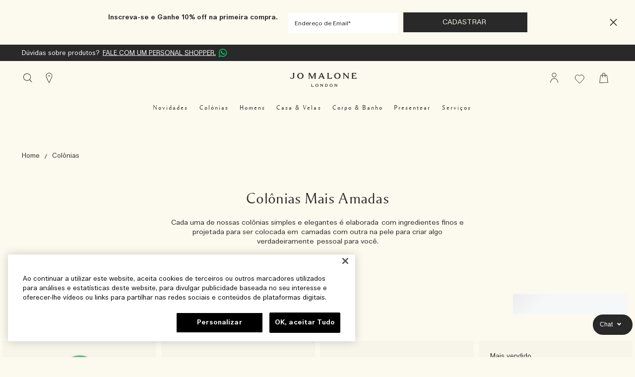

--- FILE ---
content_type: text/html; charset=utf-8
request_url: https://www.jomalone.com.br/colonias/30ml
body_size: 82841
content:
<!DOCTYPE html><html lang="pt-BR" dir="ltr"><head><meta http-equiv="X-UA-Compatible" content="IE=edge,chrome=1"><meta name="viewport" content="width=device-width, initial-scale=1.0" /><link rel="alternate" hreflang="ar-ae" href="https://www.jomalone-ae.com/ar-e-ae/colognes/30ml-colognes" /><link rel="alternate" hreflang="ar-sa" href="https://www.jomalone-sa.com/colognes/30ml-colognes" /><link rel="alternate" hreflang="de-at" href="https://www.jomalone.at/colognes/30ml-colognes" /><link rel="alternate" hreflang="de-ch" href="https://www.jomalone.ch/colognes/30ml-colognes" /><link rel="alternate" hreflang="de-de" href="https://www.jomalone.de/colognes/30ml-colognes" /><link rel="alternate" hreflang="en-ae" href="https://www.jomalone-ae.com/colognes/30ml-colognes" /><link rel="alternate" hreflang="en-au" href="https://www.jomalone.com.au/colognes/30ml-colognes" /><link rel="alternate" hreflang="en-ca" href="https://www.jomalone.ca/colognes/30ml-colognes" /><link rel="alternate" hreflang="en-gb" href="https://www.jomalone.co.uk/colognes/30ml-colognes" /><link rel="alternate" hreflang="en-hk" href="https://www.jomalone.com.hk/en-e-hk/colognes/30ml-colognes" /><link rel="alternate" hreflang="en-sa" href="https://www.jomalone-sa.com/en-e-sa/colognes/30ml-colognes" /><link rel="alternate" hreflang="en-us" href="https://www.jomalone.com/colognes/30ml-colognes" /><link rel="alternate" hreflang="en-za" href="https://www.jomalone.co.za/colognes/30ml-colognes" /><link rel="alternate" hreflang="es-es" href="https://www.jomalone.es/colognes/30ml-colognes" /><link rel="alternate" hreflang="es-mx" href="https://www.jomalone.com.mx/colognes/30ml-colognes" /><link rel="alternate" hreflang="fr-be" href="https://www.jomalone.be/fr/colognes/30ml-colognes" /><link rel="alternate" hreflang="fr-ch" href="https://www.jomalone.ch/fr/colognes/30ml-colognes" /><link rel="alternate" hreflang="fr-fr" href="https://www.jomalone.fr/colognes/30ml-colognes" /><link rel="alternate" hreflang="he-il" href="https://www.jomalone.co.il/colognes/30ml-colognes" /><link rel="alternate" hreflang="it-it" href="https://www.jomalone.it/colognes/30ml-colognes" /><link rel="alternate" hreflang="ja-jp" href="https://www.jomalone.jp/colognes/30ml-colognes" /><link rel="alternate" hreflang="ko-kr" href="https://www.jomalone.co.kr/colognes/30ml-colognes" /><link rel="alternate" hreflang="nl-be" href="https://www.jomalone.be/colognes/30ml-colognes" /><link rel="alternate" hreflang="nl-nl" href="https://www.jomalone.nl/colognes/30ml-colognes" /><link rel="alternate" hreflang="pt-br" href="https://www.jomalone.com.br/colonias/30ml" /><link rel="alternate" hreflang="pt-pt" href="https://www.jomalone.pt/colognes/30ml-colognes" /><link rel="alternate" hreflang="ru-ru" href="https://www.jomalone.ru/colognes/30ml-colognes" /><link rel="alternate" hreflang="th-th" href="https://www.jomalone.co.th/colognes/30ml-colognes" /><link rel="alternate" hreflang="tr-tr" href="https://www.jomalone.com.tr/colognes/30ml-colognes" /><link rel="alternate" hreflang="x-default" href="https://www.jomalone.co.uk/colognes/30ml-colognes" /><link rel="alternate" hreflang="zh-cn" href="https://www.jomalone.com.cn/colognes/30ml-colognes" /><link rel="alternate" hreflang="zh-hk" href="https://www.jomalone.com.hk/colognes/30ml-colognes" /><link rel="alternate" hreflang="zh-tw" href="https://www.jomalone.com.tw/colognes/30ml-colognes" /><meta charset="utf-8" /><link rel="preload" as="script" href="https://www.jomalone.com.br/static/b4d826b876d704207b6e005df9e7ae59e09fe217ba0600"/><link rel="preload" fetchpriority="high" as="image" imagesrcset="/media/export/cms/products/1000x1000/jo_sku_L27S01_1000x1000_0.png" media="(max-width: 767px)" /><link rel="preload" fetchpriority="high" as="image" imagesrcset="/media/export/cms/products/670x670/jo_sku_L27S01_670x670_0.png" media="(min-width: 768px)" /><link rel="preconnect" href="https://js.sentry-cdn.com" crossorigin="anonymous" /><link rel="preload" as="font" crossorigin="anonymous" href="/_fonts/jomalone2/MaloneSerif/MaloneSerif-Regular.woff2" /><link rel="preload" as="font" crossorigin="anonymous" href="/_fonts/jomalone2/MaloneSerif/MaloneSerif-SemiBold.woff2" /><link rel="preload" as="font" crossorigin="anonymous" href="/_fonts/jomalone2/LarsMalonePro/LarsMalonePro-Regular.woff2" /><link rel="preload" as="font" crossorigin="anonymous" href="/_fonts/jomalone2/LarsMalonePro/LarsMalonePro-Bold.woff2" /><link rel="shortcut icon" href="/sites/jomalone2/themes/jomalone2_base/favicon.ico" /><link rel="preconnect" href="https://ncsa.sdapi.io" crossorigin="" /><link sizes="180x180" href="/sites/jomalone2/themes/jomalone2_base/apple-touch-icon.png" rel="apple-touch-icon" /><link sizes="32x32" href="/sites/jomalone2/themes/jomalone2_base/favicon-32x32.png" rel="icon" /><link sizes="16x16" href="/sites/jomalone2/themes/jomalone2_base/favicon-16x16.png" rel="icon" /><link href="/sites/jomalone2/themes/jomalone2_base/site.webmanifest" rel="manifest" /><link href="/sites/jomalone2/themes/jomalone2_base/browserconfig.xml" name="msapplication-config" /><meta http-equiv="cleartype" content="on" /><meta name="description" content="Descubra a coleção de colônias de Jo Malone London. Celebrando o estilo britânico com fragrâncias inesperadas em nossos frascos de 30ml para viagem." /><meta name="keywords" content="tamanho para viagem jo malone, perfume em tamanho para viagem jo malone, coleção de fragrância" /><link rel="canonical" href="https://www.jomalone.com.br/colonias/30ml" /><meta property="og:site_name" content="Jo Malone London" /><meta property="og:type" content="article" /><meta property="og:url" content="https://www.jomalone.com.br/colonias/30ml" /><meta property="og:title" content="Coleção de Colônias 30ml" /><meta property="og:description" content="Descubra a coleção de colônias de Jo Malone London. Celebrando o estilo britânico com fragrâncias inesperadas em nossos frascos de 30ml para viagem." /><title>Coleção de Colônias 30ml | Jo Malone London</title><style media="screen">html{line-height:1.15;-ms-text-size-adjust:100%;-webkit-text-size-adjust:100%}body{margin:0}article,aside,footer,header,nav,section{display:block}figcaption,figure,main{display:block}figure{margin:1em 40px}hr{box-sizing:content-box;height:0;overflow:visible}pre{font-family:monospace,monospace;font-size:1em}a{background-color:transparent;-webkit-text-decoration-skip:objects}abbr[title]{border-bottom:none;text-decoration:underline dotted}b,strong{font-weight:700}code,kbd,samp{font-family:monospace,monospace;font-size:1em}dfn{font-style:italic}small{font-size:80%}sub,sup{font-size:75%;line-height:0;position:relative;vertical-align:baseline}sub{bottom:-.25em}sup{top:-.5em}audio,video{display:inline-block}audio:not([controls]){display:none;height:0}img{border-style:none}svg:not(:root){overflow:hidden}button,input,optgroup,select,textarea{font-family:sans-serif;font-size:100%;line-height:1.15;margin:0}button,input{overflow:visible}button,select{text-transform:none}[type=reset],[type=submit],button,html [type=button]{-webkit-appearance:button}[type=button]::-moz-focus-inner,[type=reset]::-moz-focus-inner,[type=submit]::-moz-focus-inner,button::-moz-focus-inner{border-style:none;padding:0}[type=button]:-moz-focusring,[type=reset]:-moz-focusring,[type=submit]:-moz-focusring,button:-moz-focusring{outline:1px dotted ButtonText}fieldset{padding:.35em .75em .625em}legend{box-sizing:border-box;color:inherit;display:table;max-width:100%;padding:0;white-space:normal}progress{display:inline-block;vertical-align:baseline}textarea{overflow:auto;padding:15px}[type=checkbox],[type=radio]{box-sizing:border-box;padding:0}[type=number]::-webkit-inner-spin-button,[type=number]::-webkit-outer-spin-button{height:auto}[type=search]{-webkit-appearance:textfield;outline-offset:-2px}[type=search]::-webkit-search-cancel-button,[type=search]::-webkit-search-decoration{-webkit-appearance:none}::-webkit-file-upload-button{-webkit-appearance:button;font:inherit}details,menu{display:block}summary{display:list-item}canvas{display:inline-block}template{display:none}[hidden]{display:none}@font-face{font-family:'Malone Serif';src:local("Malone Serif Regular"),local("Malone-Serif-Regular"),url(/_fonts/jomalone2/MaloneSerif/MaloneSerif-Regular.woff2) format("woff2");font-display:swap;font-style:normal;font-weight:400}@font-face{font-family:'Malone Serif';src:local("Malone Serif SemiBold"),local("Malone-Serif-SemiBold"),url(/_fonts/jomalone2/MaloneSerif/MaloneSerif-SemiBold.woff2) format("woff2");font-display:swap;font-style:normal;font-weight:600}@font-face{font-family:'Lars Malone';src:local("Lars Malone"),local("Lars-Malone"),url(/_fonts/jomalone2/LarsMalonePro/LarsMalonePro-Regular.woff2) format("woff2");font-display:swap;font-style:normal;font-weight:400}@font-face{font-family:'Lars Malone';src:local("Lars Malone Bold"),local("Lars-Malone-Bold"),url(/_fonts/jomalone2/LarsMalonePro/LarsMalonePro-Bold.woff2) format("woff2");font-display:swap;font-style:normal;font-weight:700}html{-webkit-box-sizing:border-box;-moz-box-sizing:border-box;box-sizing:border-box;-webkit-font-smoothing:antialiased;-moz-osx-font-smoothing:grayscale;font-family:"Lars Malone",helvetica,arial,sans-serif;font-size:13px;line-height:24px;color:#292929;overflow-x:hidden}body{background-color:#fcf9ee}*,:after,:before{box-sizing:inherit}h1,h2,h3,h4,h5,h6{font-weight:400;margin:0;padding:0}p{margin:0 0 1em 0}a{color:#292929;transition:color .3s;outline:0}a:hover{color:#292929}a:focus{outline:0}fieldset{border:0;margin:0;padding:0}label{cursor:pointer}dd,dl,dt,ol,ul{margin:0;padding:0}ol,ul{list-style-type:none}ul.default-ul{list-style-type:disc;margin-bottom:20px;padding-left:20px}ol.default-ol{list-style-type:decimal;margin-bottom:20px;padding-left:15px}hr{display:block;height:1px;border:0;border-top:1px solid #bdbdbd;margin:1em 0;padding:0}audio,canvas,iframe,img,svg,video{vertical-align:middle}img,picture{max-width:100%}.adpl label[data-required]:before{content:''}@media screen and (min-width:0){head{font-family:"small 0"}}@media screen and (min-width:768px){head{font-family:"medium 768px"}}@media screen and (min-width:1024px){head{font-family:"landscape 1024px"}}@media screen and (min-width:1025px){head{font-family:"large 1025px"}}@media screen and (min-width:1280px){head{font-family:"xlarge 1280px"}}head{clear:both}head title{font-family:"small 0, medium 768px, landscape 1024px, large 1025px, xlarge 1280px"}[tabindex='0']:focus-visible,a:focus-visible,iframe:focus-visible,input:focus-visible,select:focus-visible,textarea:focus-visible{outline:2px solid!important;outline-offset:1px}[tabindex='0'].slick-arrow:focus-visible,a.slick-arrow:focus-visible,iframe.slick-arrow:focus-visible,input.slick-arrow:focus-visible,select.slick-arrow:focus-visible,textarea.slick-arrow:focus-visible{outline-color:#292929!important}button:focus-visible,input[type=submit]:focus-visible{outline:2px solid!important;outline-offset:-6px}.hidden{display:none!important;visibility:hidden}.visuallyhidden{border:0;clip:rect(0 0 0 0);height:1px;margin:-1px;overflow:hidden;padding:0;position:absolute;width:1px}.visuallyhidden.focusable:active,.visuallyhidden.focusable:focus{clip:auto;height:auto;margin:0;overflow:visible;position:static;width:auto}.invisible{visibility:hidden}.clearfix::after,.clearfix::before{content:' ';display:table}.clearfix::after{clear:both}.align-left{text-align:left}.align-center{text-align:center}.align-right{text-align:right}.float-left{float:left}.float-right{float:right}.float-none{float:none}.clear-left{clear:left}.clear-right{clear:right}.clear,.clear-both{clear:both}.fluid-image{display:block;height:auto;max-width:100%;width:100%}.content-anchor{margin-top:-140px;position:absolute}.mobile-hidden,.mobile_hidden{display:none}@media (min-width:768px){.mobile-hidden,.mobile_hidden{display:block}}@media (min-width:768px){.pc-hidden,.pc_hidden{display:none}}body.no-scroll,html.no-scroll{height:100%;width:100%;max-height:100%;max-width:100%;overflow:hidden}.block--linked{cursor:pointer}.font--light{color:#ffffff}.font--dark{color:#292929}.align-items-start,.horizontal-align-default,.horizontal-align-left,.horizontal-align-start{align-items:flex-start}.align-items-center,.horizontal-align-center{align-items:center}.align-items-end,.horizontal-align-end,.horizontal-align-right{align-items:flex-end}.justify-align-left,.justify-start{justify-content:flex-start}.justify-align-center,.justify-center,.justify-default{justify-content:center}.justify-align-right,.justify-end{justify-content:flex-end}.max-width-0{max-width:0%}.max-width-0px{max-width:0}.margin-right-0{margin-right:0}.margin-left-0{margin-left:0}.position-right-0{right:0;left:auto}.position-left-0{left:0;right:auto}.padding-right-0{padding-right:0}.padding-left-0{padding-left:0}.padding-top-0{padding-top:0}.padding-bottom-0{padding-bottom:0}.padding-0{padding:0}.margin-0{margin:0}.margin-top-0{margin-top:0}.margin-bottom-0{margin-bottom:0}@media (min-width:1024px){.margin-top-0px{margin-top:0}}@media (min-width:1024px){.margin-bottom-0px{margin-bottom:0}}.dimension-0{width:0;height:0}.max-height-0vh{max-height:0}.nav-height-maxed .max-height-0vh{max-height:calc(0vh - 66px)}@media (min-width:1024px){.border-radius-0{border-radius:0}}@media (max-width:1023px){div.mobile-margin-right-0{margin-right:0}}@media (max-width:1023px){div.mobile-margin-left-0{margin-left:0}}@media (max-width:1023px){div.mobile-max-width-0{max-width:0%}}@media (max-width:1023px){div.mobile-max-width-0px{max-width:0}}@media (max-width:1023px){div.mobile-padding-0{padding:0}}@media (max-width:1023px){div.mobile-margin-top-0{margin-top:0}}@media (max-width:1023px){div.mobile-margin-bottom-0{margin-bottom:0}}@media (max-width:1023px){div.mobile-margin-top-0px{margin-top:0}}@media (max-width:1023px){div.mobile-margin-bottom-0px{margin-bottom:0}}.mobile-border-radius-0{border-radius:0}.max-width-5{max-width:5%}.max-width-5px{max-width:5px}.margin-right-5{margin-right:5%}.margin-left-5{margin-left:5%}.position-right-5{right:5%;left:auto}.position-left-5{left:5%;right:auto}.padding-right-5{padding-right:5%}.padding-left-5{padding-left:5%}.padding-top-5{padding-top:5%}.padding-bottom-5{padding-bottom:5%}.padding-5{padding:5px}.margin-5{margin:5px}.margin-top-5{margin-top:5%}.margin-bottom-5{margin-bottom:5%}@media (min-width:1024px){.margin-top-5px{margin-top:5px}}@media (min-width:1024px){.margin-bottom-5px{margin-bottom:5px}}.dimension-5{width:5px;height:5px}.max-height-5vh{max-height:5vh}.nav-height-maxed .max-height-5vh{max-height:calc(5vh - 66px)}@media (min-width:1024px){.border-radius-5{border-radius:5px}}@media (max-width:1023px){div.mobile-margin-right-5{margin-right:5%}}@media (max-width:1023px){div.mobile-margin-left-5{margin-left:5%}}@media (max-width:1023px){div.mobile-max-width-5{max-width:5%}}@media (max-width:1023px){div.mobile-max-width-5px{max-width:5px}}@media (max-width:1023px){div.mobile-padding-5{padding:5px}}@media (max-width:1023px){div.mobile-margin-top-5{margin-top:5%}}@media (max-width:1023px){div.mobile-margin-bottom-5{margin-bottom:5%}}@media (max-width:1023px){div.mobile-margin-top-5px{margin-top:5px}}@media (max-width:1023px){div.mobile-margin-bottom-5px{margin-bottom:5px}}.mobile-border-radius-5{border-radius:5px}.max-width-10{max-width:10%}.max-width-10px{max-width:10px}.margin-right-10{margin-right:10%}.margin-left-10{margin-left:10%}.position-right-10{right:10%;left:auto}.position-left-10{left:10%;right:auto}.padding-right-10{padding-right:10%}.padding-left-10{padding-left:10%}.padding-top-10{padding-top:10%}.padding-bottom-10{padding-bottom:10%}.padding-10{padding:10px}.margin-10{margin:10px}.margin-top-10{margin-top:10%}.margin-bottom-10{margin-bottom:10%}@media (min-width:1024px){.margin-top-10px{margin-top:10px}}@media (min-width:1024px){.margin-bottom-10px{margin-bottom:10px}}.dimension-10{width:10px;height:10px}.max-height-10vh{max-height:10vh}.nav-height-maxed .max-height-10vh{max-height:calc(10vh - 66px)}@media (min-width:1024px){.border-radius-10{border-radius:10px}}@media (max-width:1023px){div.mobile-margin-right-10{margin-right:10%}}@media (max-width:1023px){div.mobile-margin-left-10{margin-left:10%}}@media (max-width:1023px){div.mobile-max-width-10{max-width:10%}}@media (max-width:1023px){div.mobile-max-width-10px{max-width:10px}}@media (max-width:1023px){div.mobile-padding-10{padding:10px}}@media (max-width:1023px){div.mobile-margin-top-10{margin-top:10%}}@media (max-width:1023px){div.mobile-margin-bottom-10{margin-bottom:10%}}@media (max-width:1023px){div.mobile-margin-top-10px{margin-top:10px}}@media (max-width:1023px){div.mobile-margin-bottom-10px{margin-bottom:10px}}.mobile-border-radius-10{border-radius:10px}.max-width-15{max-width:15%}.max-width-15px{max-width:15px}.margin-right-15{margin-right:15%}.margin-left-15{margin-left:15%}.position-right-15{right:15%;left:auto}.position-left-15{left:15%;right:auto}.padding-right-15{padding-right:15%}.padding-left-15{padding-left:15%}.padding-top-15{padding-top:15%}.padding-bottom-15{padding-bottom:15%}.padding-15{padding:15px}.margin-15{margin:15px}.margin-top-15{margin-top:15%}.margin-bottom-15{margin-bottom:15%}@media (min-width:1024px){.margin-top-15px{margin-top:15px}}@media (min-width:1024px){.margin-bottom-15px{margin-bottom:15px}}.dimension-15{width:15px;height:15px}.max-height-15vh{max-height:15vh}.nav-height-maxed .max-height-15vh{max-height:calc(15vh - 66px)}@media (min-width:1024px){.border-radius-15{border-radius:15px}}@media (max-width:1023px){div.mobile-margin-right-15{margin-right:15%}}@media (max-width:1023px){div.mobile-margin-left-15{margin-left:15%}}@media (max-width:1023px){div.mobile-max-width-15{max-width:15%}}@media (max-width:1023px){div.mobile-max-width-15px{max-width:15px}}@media (max-width:1023px){div.mobile-padding-15{padding:15px}}@media (max-width:1023px){div.mobile-margin-top-15{margin-top:15%}}@media (max-width:1023px){div.mobile-margin-bottom-15{margin-bottom:15%}}@media (max-width:1023px){div.mobile-margin-top-15px{margin-top:15px}}@media (max-width:1023px){div.mobile-margin-bottom-15px{margin-bottom:15px}}.mobile-border-radius-15{border-radius:15px}.max-width-20{max-width:20%}.max-width-20px{max-width:20px}.margin-right-20{margin-right:20%}.margin-left-20{margin-left:20%}.position-right-20{right:20%;left:auto}.position-left-20{left:20%;right:auto}.padding-right-20{padding-right:20%}.padding-left-20{padding-left:20%}.padding-top-20{padding-top:20%}.padding-bottom-20{padding-bottom:20%}.padding-20{padding:20px}.margin-20{margin:20px}.margin-top-20{margin-top:20%}.margin-bottom-20{margin-bottom:20%}@media (min-width:1024px){.margin-top-20px{margin-top:20px}}@media (min-width:1024px){.margin-bottom-20px{margin-bottom:20px}}.dimension-20{width:20px;height:20px}.max-height-20vh{max-height:20vh}.nav-height-maxed .max-height-20vh{max-height:calc(20vh - 66px)}@media (min-width:1024px){.border-radius-20{border-radius:20px}}@media (max-width:1023px){div.mobile-margin-right-20{margin-right:20%}}@media (max-width:1023px){div.mobile-margin-left-20{margin-left:20%}}@media (max-width:1023px){div.mobile-max-width-20{max-width:20%}}@media (max-width:1023px){div.mobile-max-width-20px{max-width:20px}}@media (max-width:1023px){div.mobile-padding-20{padding:20px}}@media (max-width:1023px){div.mobile-margin-top-20{margin-top:20%}}@media (max-width:1023px){div.mobile-margin-bottom-20{margin-bottom:20%}}@media (max-width:1023px){div.mobile-margin-top-20px{margin-top:20px}}@media (max-width:1023px){div.mobile-margin-bottom-20px{margin-bottom:20px}}.mobile-border-radius-20{border-radius:20px}.max-width-25{max-width:25%}.max-width-25px{max-width:25px}.margin-right-25{margin-right:25%}.margin-left-25{margin-left:25%}.position-right-25{right:25%;left:auto}.position-left-25{left:25%;right:auto}.padding-right-25{padding-right:25%}.padding-left-25{padding-left:25%}.padding-top-25{padding-top:25%}.padding-bottom-25{padding-bottom:25%}.padding-25{padding:25px}.margin-25{margin:25px}.margin-top-25{margin-top:25%}.margin-bottom-25{margin-bottom:25%}@media (min-width:1024px){.margin-top-25px{margin-top:25px}}@media (min-width:1024px){.margin-bottom-25px{margin-bottom:25px}}.dimension-25{width:25px;height:25px}.max-height-25vh{max-height:25vh}.nav-height-maxed .max-height-25vh{max-height:calc(25vh - 66px)}@media (min-width:1024px){.border-radius-25{border-radius:25px}}@media (max-width:1023px){div.mobile-margin-right-25{margin-right:25%}}@media (max-width:1023px){div.mobile-margin-left-25{margin-left:25%}}@media (max-width:1023px){div.mobile-max-width-25{max-width:25%}}@media (max-width:1023px){div.mobile-max-width-25px{max-width:25px}}@media (max-width:1023px){div.mobile-padding-25{padding:25px}}@media (max-width:1023px){div.mobile-margin-top-25{margin-top:25%}}@media (max-width:1023px){div.mobile-margin-bottom-25{margin-bottom:25%}}@media (max-width:1023px){div.mobile-margin-top-25px{margin-top:25px}}@media (max-width:1023px){div.mobile-margin-bottom-25px{margin-bottom:25px}}.mobile-border-radius-25{border-radius:25px}.max-width-30{max-width:30%}.max-width-30px{max-width:30px}.margin-right-30{margin-right:30%}.margin-left-30{margin-left:30%}.position-right-30{right:30%;left:auto}.position-left-30{left:30%;right:auto}.padding-right-30{padding-right:30%}.padding-left-30{padding-left:30%}.padding-top-30{padding-top:30%}.padding-bottom-30{padding-bottom:30%}.padding-30{padding:30px}.margin-30{margin:30px}.margin-top-30{margin-top:30%}.margin-bottom-30{margin-bottom:30%}@media (min-width:1024px){.margin-top-30px{margin-top:30px}}@media (min-width:1024px){.margin-bottom-30px{margin-bottom:30px}}.dimension-30{width:30px;height:30px}.max-height-30vh{max-height:30vh}.nav-height-maxed .max-height-30vh{max-height:calc(30vh - 66px)}@media (min-width:1024px){.border-radius-30{border-radius:30px}}@media (max-width:1023px){div.mobile-margin-right-30{margin-right:30%}}@media (max-width:1023px){div.mobile-margin-left-30{margin-left:30%}}@media (max-width:1023px){div.mobile-max-width-30{max-width:30%}}@media (max-width:1023px){div.mobile-max-width-30px{max-width:30px}}@media (max-width:1023px){div.mobile-padding-30{padding:30px}}@media (max-width:1023px){div.mobile-margin-top-30{margin-top:30%}}@media (max-width:1023px){div.mobile-margin-bottom-30{margin-bottom:30%}}@media (max-width:1023px){div.mobile-margin-top-30px{margin-top:30px}}@media (max-width:1023px){div.mobile-margin-bottom-30px{margin-bottom:30px}}.mobile-border-radius-30{border-radius:30px}.max-width-35{max-width:35%}.max-width-35px{max-width:35px}.margin-right-35{margin-right:35%}.margin-left-35{margin-left:35%}.position-right-35{right:35%;left:auto}.position-left-35{left:35%;right:auto}.padding-right-35{padding-right:35%}.padding-left-35{padding-left:35%}.padding-top-35{padding-top:35%}.padding-bottom-35{padding-bottom:35%}.padding-35{padding:35px}.margin-35{margin:35px}.margin-top-35{margin-top:35%}.margin-bottom-35{margin-bottom:35%}@media (min-width:1024px){.margin-top-35px{margin-top:35px}}@media (min-width:1024px){.margin-bottom-35px{margin-bottom:35px}}.dimension-35{width:35px;height:35px}.max-height-35vh{max-height:35vh}.nav-height-maxed .max-height-35vh{max-height:calc(35vh - 66px)}@media (min-width:1024px){.border-radius-35{border-radius:35px}}@media (max-width:1023px){div.mobile-margin-right-35{margin-right:35%}}@media (max-width:1023px){div.mobile-margin-left-35{margin-left:35%}}@media (max-width:1023px){div.mobile-max-width-35{max-width:35%}}@media (max-width:1023px){div.mobile-max-width-35px{max-width:35px}}@media (max-width:1023px){div.mobile-padding-35{padding:35px}}@media (max-width:1023px){div.mobile-margin-top-35{margin-top:35%}}@media (max-width:1023px){div.mobile-margin-bottom-35{margin-bottom:35%}}@media (max-width:1023px){div.mobile-margin-top-35px{margin-top:35px}}@media (max-width:1023px){div.mobile-margin-bottom-35px{margin-bottom:35px}}.mobile-border-radius-35{border-radius:35px}.max-width-40{max-width:40%}.max-width-40px{max-width:40px}.margin-right-40{margin-right:40%}.margin-left-40{margin-left:40%}.position-right-40{right:40%;left:auto}.position-left-40{left:40%;right:auto}.padding-right-40{padding-right:40%}.padding-left-40{padding-left:40%}.padding-top-40{padding-top:40%}.padding-bottom-40{padding-bottom:40%}.padding-40{padding:40px}.margin-40{margin:40px}.margin-top-40{margin-top:40%}.margin-bottom-40{margin-bottom:40%}@media (min-width:1024px){.margin-top-40px{margin-top:40px}}@media (min-width:1024px){.margin-bottom-40px{margin-bottom:40px}}.dimension-40{width:40px;height:40px}.max-height-40vh{max-height:40vh}.nav-height-maxed .max-height-40vh{max-height:calc(40vh - 66px)}@media (min-width:1024px){.border-radius-40{border-radius:40px}}@media (max-width:1023px){div.mobile-margin-right-40{margin-right:40%}}@media (max-width:1023px){div.mobile-margin-left-40{margin-left:40%}}@media (max-width:1023px){div.mobile-max-width-40{max-width:40%}}@media (max-width:1023px){div.mobile-max-width-40px{max-width:40px}}@media (max-width:1023px){div.mobile-padding-40{padding:40px}}@media (max-width:1023px){div.mobile-margin-top-40{margin-top:40%}}@media (max-width:1023px){div.mobile-margin-bottom-40{margin-bottom:40%}}@media (max-width:1023px){div.mobile-margin-top-40px{margin-top:40px}}@media (max-width:1023px){div.mobile-margin-bottom-40px{margin-bottom:40px}}.mobile-border-radius-40{border-radius:40px}.max-width-45{max-width:45%}.max-width-45px{max-width:45px}.margin-right-45{margin-right:45%}.margin-left-45{margin-left:45%}.position-right-45{right:45%;left:auto}.position-left-45{left:45%;right:auto}.padding-right-45{padding-right:45%}.padding-left-45{padding-left:45%}.padding-top-45{padding-top:45%}.padding-bottom-45{padding-bottom:45%}.padding-45{padding:45px}.margin-45{margin:45px}.margin-top-45{margin-top:45%}.margin-bottom-45{margin-bottom:45%}@media (min-width:1024px){.margin-top-45px{margin-top:45px}}@media (min-width:1024px){.margin-bottom-45px{margin-bottom:45px}}.dimension-45{width:45px;height:45px}.max-height-45vh{max-height:45vh}.nav-height-maxed .max-height-45vh{max-height:calc(45vh - 66px)}@media (min-width:1024px){.border-radius-45{border-radius:45px}}@media (max-width:1023px){div.mobile-margin-right-45{margin-right:45%}}@media (max-width:1023px){div.mobile-margin-left-45{margin-left:45%}}@media (max-width:1023px){div.mobile-max-width-45{max-width:45%}}@media (max-width:1023px){div.mobile-max-width-45px{max-width:45px}}@media (max-width:1023px){div.mobile-padding-45{padding:45px}}@media (max-width:1023px){div.mobile-margin-top-45{margin-top:45%}}@media (max-width:1023px){div.mobile-margin-bottom-45{margin-bottom:45%}}@media (max-width:1023px){div.mobile-margin-top-45px{margin-top:45px}}@media (max-width:1023px){div.mobile-margin-bottom-45px{margin-bottom:45px}}.mobile-border-radius-45{border-radius:45px}.max-width-50{max-width:50%}.max-width-50px{max-width:50px}.margin-right-50{margin-right:50%}.margin-left-50{margin-left:50%}.position-right-50{right:50%;left:auto}.position-left-50{left:50%;right:auto}.padding-right-50{padding-right:50%}.padding-left-50{padding-left:50%}.padding-top-50{padding-top:50%}.padding-bottom-50{padding-bottom:50%}.padding-50{padding:50px}.margin-50{margin:50px}.margin-top-50{margin-top:50%}.margin-bottom-50{margin-bottom:50%}@media (min-width:1024px){.margin-top-50px{margin-top:50px}}@media (min-width:1024px){.margin-bottom-50px{margin-bottom:50px}}.dimension-50{width:50px;height:50px}.max-height-50vh{max-height:50vh}.nav-height-maxed .max-height-50vh{max-height:calc(50vh - 66px)}@media (min-width:1024px){.border-radius-50{border-radius:50px}}@media (max-width:1023px){div.mobile-margin-right-50{margin-right:50%}}@media (max-width:1023px){div.mobile-margin-left-50{margin-left:50%}}@media (max-width:1023px){div.mobile-max-width-50{max-width:50%}}@media (max-width:1023px){div.mobile-max-width-50px{max-width:50px}}@media (max-width:1023px){div.mobile-padding-50{padding:50px}}@media (max-width:1023px){div.mobile-margin-top-50{margin-top:50%}}@media (max-width:1023px){div.mobile-margin-bottom-50{margin-bottom:50%}}@media (max-width:1023px){div.mobile-margin-top-50px{margin-top:50px}}@media (max-width:1023px){div.mobile-margin-bottom-50px{margin-bottom:50px}}.mobile-border-radius-50{border-radius:50px}.max-width-55{max-width:55%}.max-width-55px{max-width:55px}.margin-right-55{margin-right:55%}.margin-left-55{margin-left:55%}.position-right-55{right:55%;left:auto}.position-left-55{left:55%;right:auto}.padding-right-55{padding-right:55%}.padding-left-55{padding-left:55%}.padding-top-55{padding-top:55%}.padding-bottom-55{padding-bottom:55%}.padding-55{padding:55px}.margin-55{margin:55px}.margin-top-55{margin-top:55%}.margin-bottom-55{margin-bottom:55%}@media (min-width:1024px){.margin-top-55px{margin-top:55px}}@media (min-width:1024px){.margin-bottom-55px{margin-bottom:55px}}.dimension-55{width:55px;height:55px}.max-height-55vh{max-height:55vh}.nav-height-maxed .max-height-55vh{max-height:calc(55vh - 66px)}@media (min-width:1024px){.border-radius-55{border-radius:55px}}@media (max-width:1023px){div.mobile-margin-right-55{margin-right:55%}}@media (max-width:1023px){div.mobile-margin-left-55{margin-left:55%}}@media (max-width:1023px){div.mobile-max-width-55{max-width:55%}}@media (max-width:1023px){div.mobile-max-width-55px{max-width:55px}}@media (max-width:1023px){div.mobile-padding-55{padding:55px}}@media (max-width:1023px){div.mobile-margin-top-55{margin-top:55%}}@media (max-width:1023px){div.mobile-margin-bottom-55{margin-bottom:55%}}@media (max-width:1023px){div.mobile-margin-top-55px{margin-top:55px}}@media (max-width:1023px){div.mobile-margin-bottom-55px{margin-bottom:55px}}.mobile-border-radius-55{border-radius:55px}.max-width-60{max-width:60%}.max-width-60px{max-width:60px}.margin-right-60{margin-right:60%}.margin-left-60{margin-left:60%}.position-right-60{right:60%;left:auto}.position-left-60{left:60%;right:auto}.padding-right-60{padding-right:60%}.padding-left-60{padding-left:60%}.padding-top-60{padding-top:60%}.padding-bottom-60{padding-bottom:60%}.padding-60{padding:60px}.margin-60{margin:60px}.margin-top-60{margin-top:60%}.margin-bottom-60{margin-bottom:60%}@media (min-width:1024px){.margin-top-60px{margin-top:60px}}@media (min-width:1024px){.margin-bottom-60px{margin-bottom:60px}}.dimension-60{width:60px;height:60px}.max-height-60vh{max-height:60vh}.nav-height-maxed .max-height-60vh{max-height:calc(60vh - 66px)}@media (min-width:1024px){.border-radius-60{border-radius:60px}}@media (max-width:1023px){div.mobile-margin-right-60{margin-right:60%}}@media (max-width:1023px){div.mobile-margin-left-60{margin-left:60%}}@media (max-width:1023px){div.mobile-max-width-60{max-width:60%}}@media (max-width:1023px){div.mobile-max-width-60px{max-width:60px}}@media (max-width:1023px){div.mobile-padding-60{padding:60px}}@media (max-width:1023px){div.mobile-margin-top-60{margin-top:60%}}@media (max-width:1023px){div.mobile-margin-bottom-60{margin-bottom:60%}}@media (max-width:1023px){div.mobile-margin-top-60px{margin-top:60px}}@media (max-width:1023px){div.mobile-margin-bottom-60px{margin-bottom:60px}}.mobile-border-radius-60{border-radius:60px}.max-width-65{max-width:65%}.max-width-65px{max-width:65px}.margin-right-65{margin-right:65%}.margin-left-65{margin-left:65%}.position-right-65{right:65%;left:auto}.position-left-65{left:65%;right:auto}.padding-right-65{padding-right:65%}.padding-left-65{padding-left:65%}.padding-top-65{padding-top:65%}.padding-bottom-65{padding-bottom:65%}.padding-65{padding:65px}.margin-65{margin:65px}.margin-top-65{margin-top:65%}.margin-bottom-65{margin-bottom:65%}@media (min-width:1024px){.margin-top-65px{margin-top:65px}}@media (min-width:1024px){.margin-bottom-65px{margin-bottom:65px}}.dimension-65{width:65px;height:65px}.max-height-65vh{max-height:65vh}.nav-height-maxed .max-height-65vh{max-height:calc(65vh - 66px)}@media (min-width:1024px){.border-radius-65{border-radius:65px}}@media (max-width:1023px){div.mobile-margin-right-65{margin-right:65%}}@media (max-width:1023px){div.mobile-margin-left-65{margin-left:65%}}@media (max-width:1023px){div.mobile-max-width-65{max-width:65%}}@media (max-width:1023px){div.mobile-max-width-65px{max-width:65px}}@media (max-width:1023px){div.mobile-padding-65{padding:65px}}@media (max-width:1023px){div.mobile-margin-top-65{margin-top:65%}}@media (max-width:1023px){div.mobile-margin-bottom-65{margin-bottom:65%}}@media (max-width:1023px){div.mobile-margin-top-65px{margin-top:65px}}@media (max-width:1023px){div.mobile-margin-bottom-65px{margin-bottom:65px}}.mobile-border-radius-65{border-radius:65px}.max-width-70{max-width:70%}.max-width-70px{max-width:70px}.margin-right-70{margin-right:70%}.margin-left-70{margin-left:70%}.position-right-70{right:70%;left:auto}.position-left-70{left:70%;right:auto}.padding-right-70{padding-right:70%}.padding-left-70{padding-left:70%}.padding-top-70{padding-top:70%}.padding-bottom-70{padding-bottom:70%}.padding-70{padding:70px}.margin-70{margin:70px}.margin-top-70{margin-top:70%}.margin-bottom-70{margin-bottom:70%}@media (min-width:1024px){.margin-top-70px{margin-top:70px}}@media (min-width:1024px){.margin-bottom-70px{margin-bottom:70px}}.dimension-70{width:70px;height:70px}.max-height-70vh{max-height:70vh}.nav-height-maxed .max-height-70vh{max-height:calc(70vh - 66px)}@media (min-width:1024px){.border-radius-70{border-radius:70px}}@media (max-width:1023px){div.mobile-margin-right-70{margin-right:70%}}@media (max-width:1023px){div.mobile-margin-left-70{margin-left:70%}}@media (max-width:1023px){div.mobile-max-width-70{max-width:70%}}@media (max-width:1023px){div.mobile-max-width-70px{max-width:70px}}@media (max-width:1023px){div.mobile-padding-70{padding:70px}}@media (max-width:1023px){div.mobile-margin-top-70{margin-top:70%}}@media (max-width:1023px){div.mobile-margin-bottom-70{margin-bottom:70%}}@media (max-width:1023px){div.mobile-margin-top-70px{margin-top:70px}}@media (max-width:1023px){div.mobile-margin-bottom-70px{margin-bottom:70px}}.mobile-border-radius-70{border-radius:70px}.max-width-75{max-width:75%}.max-width-75px{max-width:75px}.margin-right-75{margin-right:75%}.margin-left-75{margin-left:75%}.position-right-75{right:75%;left:auto}.position-left-75{left:75%;right:auto}.padding-right-75{padding-right:75%}.padding-left-75{padding-left:75%}.padding-top-75{padding-top:75%}.padding-bottom-75{padding-bottom:75%}.padding-75{padding:75px}.margin-75{margin:75px}.margin-top-75{margin-top:75%}.margin-bottom-75{margin-bottom:75%}@media (min-width:1024px){.margin-top-75px{margin-top:75px}}@media (min-width:1024px){.margin-bottom-75px{margin-bottom:75px}}.dimension-75{width:75px;height:75px}.max-height-75vh{max-height:75vh}.nav-height-maxed .max-height-75vh{max-height:calc(75vh - 66px)}@media (min-width:1024px){.border-radius-75{border-radius:75px}}@media (max-width:1023px){div.mobile-margin-right-75{margin-right:75%}}@media (max-width:1023px){div.mobile-margin-left-75{margin-left:75%}}@media (max-width:1023px){div.mobile-max-width-75{max-width:75%}}@media (max-width:1023px){div.mobile-max-width-75px{max-width:75px}}@media (max-width:1023px){div.mobile-padding-75{padding:75px}}@media (max-width:1023px){div.mobile-margin-top-75{margin-top:75%}}@media (max-width:1023px){div.mobile-margin-bottom-75{margin-bottom:75%}}@media (max-width:1023px){div.mobile-margin-top-75px{margin-top:75px}}@media (max-width:1023px){div.mobile-margin-bottom-75px{margin-bottom:75px}}.mobile-border-radius-75{border-radius:75px}.max-width-80{max-width:80%}.max-width-80px{max-width:80px}.margin-right-80{margin-right:80%}.margin-left-80{margin-left:80%}.position-right-80{right:80%;left:auto}.position-left-80{left:80%;right:auto}.padding-right-80{padding-right:80%}.padding-left-80{padding-left:80%}.padding-top-80{padding-top:80%}.padding-bottom-80{padding-bottom:80%}.padding-80{padding:80px}.margin-80{margin:80px}.margin-top-80{margin-top:80%}.margin-bottom-80{margin-bottom:80%}@media (min-width:1024px){.margin-top-80px{margin-top:80px}}@media (min-width:1024px){.margin-bottom-80px{margin-bottom:80px}}.dimension-80{width:80px;height:80px}.max-height-80vh{max-height:80vh}.nav-height-maxed .max-height-80vh{max-height:calc(80vh - 66px)}@media (min-width:1024px){.border-radius-80{border-radius:80px}}@media (max-width:1023px){div.mobile-margin-right-80{margin-right:80%}}@media (max-width:1023px){div.mobile-margin-left-80{margin-left:80%}}@media (max-width:1023px){div.mobile-max-width-80{max-width:80%}}@media (max-width:1023px){div.mobile-max-width-80px{max-width:80px}}@media (max-width:1023px){div.mobile-padding-80{padding:80px}}@media (max-width:1023px){div.mobile-margin-top-80{margin-top:80%}}@media (max-width:1023px){div.mobile-margin-bottom-80{margin-bottom:80%}}@media (max-width:1023px){div.mobile-margin-top-80px{margin-top:80px}}@media (max-width:1023px){div.mobile-margin-bottom-80px{margin-bottom:80px}}.mobile-border-radius-80{border-radius:80px}.max-width-85{max-width:85%}.max-width-85px{max-width:85px}.margin-right-85{margin-right:85%}.margin-left-85{margin-left:85%}.position-right-85{right:85%;left:auto}.position-left-85{left:85%;right:auto}.padding-right-85{padding-right:85%}.padding-left-85{padding-left:85%}.padding-top-85{padding-top:85%}.padding-bottom-85{padding-bottom:85%}.padding-85{padding:85px}.margin-85{margin:85px}.margin-top-85{margin-top:85%}.margin-bottom-85{margin-bottom:85%}@media (min-width:1024px){.margin-top-85px{margin-top:85px}}@media (min-width:1024px){.margin-bottom-85px{margin-bottom:85px}}.dimension-85{width:85px;height:85px}.max-height-85vh{max-height:85vh}.nav-height-maxed .max-height-85vh{max-height:calc(85vh - 66px)}@media (min-width:1024px){.border-radius-85{border-radius:85px}}@media (max-width:1023px){div.mobile-margin-right-85{margin-right:85%}}@media (max-width:1023px){div.mobile-margin-left-85{margin-left:85%}}@media (max-width:1023px){div.mobile-max-width-85{max-width:85%}}@media (max-width:1023px){div.mobile-max-width-85px{max-width:85px}}@media (max-width:1023px){div.mobile-padding-85{padding:85px}}@media (max-width:1023px){div.mobile-margin-top-85{margin-top:85%}}@media (max-width:1023px){div.mobile-margin-bottom-85{margin-bottom:85%}}@media (max-width:1023px){div.mobile-margin-top-85px{margin-top:85px}}@media (max-width:1023px){div.mobile-margin-bottom-85px{margin-bottom:85px}}.mobile-border-radius-85{border-radius:85px}.max-width-90{max-width:90%}.max-width-90px{max-width:90px}.margin-right-90{margin-right:90%}.margin-left-90{margin-left:90%}.position-right-90{right:90%;left:auto}.position-left-90{left:90%;right:auto}.padding-right-90{padding-right:90%}.padding-left-90{padding-left:90%}.padding-top-90{padding-top:90%}.padding-bottom-90{padding-bottom:90%}.padding-90{padding:90px}.margin-90{margin:90px}.margin-top-90{margin-top:90%}.margin-bottom-90{margin-bottom:90%}@media (min-width:1024px){.margin-top-90px{margin-top:90px}}@media (min-width:1024px){.margin-bottom-90px{margin-bottom:90px}}.dimension-90{width:90px;height:90px}.max-height-90vh{max-height:90vh}.nav-height-maxed .max-height-90vh{max-height:calc(90vh - 66px)}@media (min-width:1024px){.border-radius-90{border-radius:90px}}@media (max-width:1023px){div.mobile-margin-right-90{margin-right:90%}}@media (max-width:1023px){div.mobile-margin-left-90{margin-left:90%}}@media (max-width:1023px){div.mobile-max-width-90{max-width:90%}}@media (max-width:1023px){div.mobile-max-width-90px{max-width:90px}}@media (max-width:1023px){div.mobile-padding-90{padding:90px}}@media (max-width:1023px){div.mobile-margin-top-90{margin-top:90%}}@media (max-width:1023px){div.mobile-margin-bottom-90{margin-bottom:90%}}@media (max-width:1023px){div.mobile-margin-top-90px{margin-top:90px}}@media (max-width:1023px){div.mobile-margin-bottom-90px{margin-bottom:90px}}.mobile-border-radius-90{border-radius:90px}.max-width-95{max-width:95%}.max-width-95px{max-width:95px}.margin-right-95{margin-right:95%}.margin-left-95{margin-left:95%}.position-right-95{right:95%;left:auto}.position-left-95{left:95%;right:auto}.padding-right-95{padding-right:95%}.padding-left-95{padding-left:95%}.padding-top-95{padding-top:95%}.padding-bottom-95{padding-bottom:95%}.padding-95{padding:95px}.margin-95{margin:95px}.margin-top-95{margin-top:95%}.margin-bottom-95{margin-bottom:95%}@media (min-width:1024px){.margin-top-95px{margin-top:95px}}@media (min-width:1024px){.margin-bottom-95px{margin-bottom:95px}}.dimension-95{width:95px;height:95px}.max-height-95vh{max-height:95vh}.nav-height-maxed .max-height-95vh{max-height:calc(95vh - 66px)}@media (min-width:1024px){.border-radius-95{border-radius:95px}}@media (max-width:1023px){div.mobile-margin-right-95{margin-right:95%}}@media (max-width:1023px){div.mobile-margin-left-95{margin-left:95%}}@media (max-width:1023px){div.mobile-max-width-95{max-width:95%}}@media (max-width:1023px){div.mobile-max-width-95px{max-width:95px}}@media (max-width:1023px){div.mobile-padding-95{padding:95px}}@media (max-width:1023px){div.mobile-margin-top-95{margin-top:95%}}@media (max-width:1023px){div.mobile-margin-bottom-95{margin-bottom:95%}}@media (max-width:1023px){div.mobile-margin-top-95px{margin-top:95px}}@media (max-width:1023px){div.mobile-margin-bottom-95px{margin-bottom:95px}}.mobile-border-radius-95{border-radius:95px}.max-width-100{max-width:100%}.max-width-100px{max-width:100px}.margin-right-100{margin-right:100%}.margin-left-100{margin-left:100%}.position-right-100{right:100%;left:auto}.position-left-100{left:100%;right:auto}.padding-right-100{padding-right:100%}.padding-left-100{padding-left:100%}.padding-top-100{padding-top:100%}.padding-bottom-100{padding-bottom:100%}.padding-100{padding:100px}.margin-100{margin:100px}.margin-top-100{margin-top:100%}.margin-bottom-100{margin-bottom:100%}@media (min-width:1024px){.margin-top-100px{margin-top:100px}}@media (min-width:1024px){.margin-bottom-100px{margin-bottom:100px}}.dimension-100{width:100px;height:100px}.max-height-100vh{max-height:100vh}.nav-height-maxed .max-height-100vh{max-height:calc(100vh - 66px)}@media (min-width:1024px){.border-radius-100{border-radius:100px}}@media (max-width:1023px){div.mobile-margin-right-100{margin-right:100%}}@media (max-width:1023px){div.mobile-margin-left-100{margin-left:100%}}@media (max-width:1023px){div.mobile-max-width-100{max-width:100%}}@media (max-width:1023px){div.mobile-max-width-100px{max-width:100px}}@media (max-width:1023px){div.mobile-padding-100{padding:100px}}@media (max-width:1023px){div.mobile-margin-top-100{margin-top:100%}}@media (max-width:1023px){div.mobile-margin-bottom-100{margin-bottom:100%}}@media (max-width:1023px){div.mobile-margin-top-100px{margin-top:100px}}@media (max-width:1023px){div.mobile-margin-bottom-100px{margin-bottom:100px}}.mobile-border-radius-100{border-radius:100px}.max-width-570{max-width:570%}.max-width-570px{max-width:570px}.margin-right-570{margin-right:570%}.margin-left-570{margin-left:570%}.position-right-570{right:570%;left:auto}.position-left-570{left:570%;right:auto}.padding-right-570{padding-right:570%}.padding-left-570{padding-left:570%}.padding-top-570{padding-top:570%}.padding-bottom-570{padding-bottom:570%}.padding-570{padding:570px}.margin-570{margin:570px}.margin-top-570{margin-top:570%}.margin-bottom-570{margin-bottom:570%}@media (min-width:1024px){.margin-top-570px{margin-top:570px}}@media (min-width:1024px){.margin-bottom-570px{margin-bottom:570px}}.dimension-570{width:570px;height:570px}.max-height-570vh{max-height:570vh}.nav-height-maxed .max-height-570vh{max-height:calc(570vh - 66px)}@media (min-width:1024px){.border-radius-570{border-radius:570px}}@media (max-width:1023px){div.mobile-margin-right-570{margin-right:570%}}@media (max-width:1023px){div.mobile-margin-left-570{margin-left:570%}}@media (max-width:1023px){div.mobile-max-width-570{max-width:570%}}@media (max-width:1023px){div.mobile-max-width-570px{max-width:570px}}@media (max-width:1023px){div.mobile-padding-570{padding:570px}}@media (max-width:1023px){div.mobile-margin-top-570{margin-top:570%}}@media (max-width:1023px){div.mobile-margin-bottom-570{margin-bottom:570%}}@media (max-width:1023px){div.mobile-margin-top-570px{margin-top:570px}}@media (max-width:1023px){div.mobile-margin-bottom-570px{margin-bottom:570px}}.mobile-border-radius-570{border-radius:570px}@media (min-width:1024px){div.element-width-5{margin:0 auto;width:5%}}@media (max-width:1023px){div.mobile-element-width-5{margin:0 auto;width:5%}}@media (min-width:1024px){div.element-width-10{margin:0 auto;width:10%}}@media (max-width:1023px){div.mobile-element-width-10{margin:0 auto;width:10%}}@media (min-width:1024px){div.element-width-15{margin:0 auto;width:15%}}@media (max-width:1023px){div.mobile-element-width-15{margin:0 auto;width:15%}}@media (min-width:1024px){div.element-width-20{margin:0 auto;width:20%}}@media (max-width:1023px){div.mobile-element-width-20{margin:0 auto;width:20%}}@media (min-width:1024px){div.element-width-25{margin:0 auto;width:25%}}@media (max-width:1023px){div.mobile-element-width-25{margin:0 auto;width:25%}}@media (min-width:1024px){div.element-width-30{margin:0 auto;width:30%}}@media (max-width:1023px){div.mobile-element-width-30{margin:0 auto;width:30%}}@media (min-width:1024px){div.element-width-35{margin:0 auto;width:35%}}@media (max-width:1023px){div.mobile-element-width-35{margin:0 auto;width:35%}}@media (min-width:1024px){div.element-width-40{margin:0 auto;width:40%}}@media (max-width:1023px){div.mobile-element-width-40{margin:0 auto;width:40%}}@media (min-width:1024px){div.element-width-45{margin:0 auto;width:45%}}@media (max-width:1023px){div.mobile-element-width-45{margin:0 auto;width:45%}}@media (min-width:1024px){div.element-width-50{margin:0 auto;width:50%}}@media (max-width:1023px){div.mobile-element-width-50{margin:0 auto;width:50%}}@media (min-width:1024px){div.element-width-55{margin:0 auto;width:55%}}@media (max-width:1023px){div.mobile-element-width-55{margin:0 auto;width:55%}}@media (min-width:1024px){div.element-width-60{margin:0 auto;width:60%}}@media (max-width:1023px){div.mobile-element-width-60{margin:0 auto;width:60%}}@media (min-width:1024px){div.element-width-65{margin:0 auto;width:65%}}@media (max-width:1023px){div.mobile-element-width-65{margin:0 auto;width:65%}}@media (min-width:1024px){div.element-width-70{margin:0 auto;width:70%}}@media (max-width:1023px){div.mobile-element-width-70{margin:0 auto;width:70%}}@media (min-width:1024px){div.element-width-75{margin:0 auto;width:75%}}@media (max-width:1023px){div.mobile-element-width-75{margin:0 auto;width:75%}}@media (min-width:1024px){div.element-width-80{margin:0 auto;width:80%}}@media (max-width:1023px){div.mobile-element-width-80{margin:0 auto;width:80%}}@media (min-width:1024px){div.element-width-85{margin:0 auto;width:85%}}@media (max-width:1023px){div.mobile-element-width-85{margin:0 auto;width:85%}}@media (min-width:1024px){div.element-width-90{margin:0 auto;width:90%}}@media (max-width:1023px){div.mobile-element-width-90{margin:0 auto;width:90%}}@media (min-width:1024px){div.element-width-95{margin:0 auto;width:95%}}@media (max-width:1023px){div.mobile-element-width-95{margin:0 auto;width:95%}}@media (min-width:1024px){div.element-width-100{margin:0 auto;width:100%}}@media (max-width:1023px){div.mobile-element-width-100{margin:0 auto;width:100%}}.translate-mobile-x-0{left:0}.translate-mobile-y-0{top:0}@media (min-width:1024px){.translate-x-0{left:0}}@media (min-width:1024px){.translate-y-0{top:0}}.translate-mobile-x-10{left:10%}.translate-mobile-y-10{top:10%}@media (min-width:1024px){.translate-x-10{left:10%}}@media (min-width:1024px){.translate-y-10{top:10%}}.translate-mobile-x-20{left:20%}.translate-mobile-y-20{top:20%}@media (min-width:1024px){.translate-x-20{left:20%}}@media (min-width:1024px){.translate-y-20{top:20%}}.translate-mobile-x-30{left:30%}.translate-mobile-y-30{top:30%}@media (min-width:1024px){.translate-x-30{left:30%}}@media (min-width:1024px){.translate-y-30{top:30%}}.translate-mobile-x-40{left:40%}.translate-mobile-y-40{top:40%}@media (min-width:1024px){.translate-x-40{left:40%}}@media (min-width:1024px){.translate-y-40{top:40%}}.translate-mobile-x-50{left:50%}.translate-mobile-y-50{top:50%}@media (min-width:1024px){.translate-x-50{left:50%}}@media (min-width:1024px){.translate-y-50{top:50%}}.translate-mobile-x-60{left:60%}.translate-mobile-y-60{top:60%}@media (min-width:1024px){.translate-x-60{left:60%}}@media (min-width:1024px){.translate-y-60{top:60%}}.translate-mobile-x-70{left:70%}.translate-mobile-y-70{top:70%}@media (min-width:1024px){.translate-x-70{left:70%}}@media (min-width:1024px){.translate-y-70{top:70%}}.translate-mobile-x-80{left:80%}.translate-mobile-y-80{top:80%}@media (min-width:1024px){.translate-x-80{left:80%}}@media (min-width:1024px){.translate-y-80{top:80%}}.translate-mobile-x-90{left:90%}.translate-mobile-y-90{top:90%}@media (min-width:1024px){.translate-x-90{left:90%}}@media (min-width:1024px){.translate-y-90{top:90%}}.translate-mobile-x-100{left:100%}.translate-mobile-y-100{top:100%}@media (min-width:1024px){.translate-x-100{left:100%}}@media (min-width:1024px){.translate-y-100{top:100%}}.mantle-media-asset{width:100%;height:100%}.mantle-media-asset img,.mantle-media-asset picture,.mantle-media-asset video{display:inline-block;max-width:100%;width:100%;height:auto}.mantle-media-asset picture{vertical-align:bottom}img[width][height],picture[width][height],video[width][height]{max-width:100%;height:auto}.text-align--left{text-align:left}.text-align--center{text-align:center}.text-align--right{text-align:right}.block-align--center{margin-inline:auto}.block-align--left{margin-right:auto}.block-align--right{margin-left:auto}.mobile-block-align--center{margin-inline:auto}@media (min-width:1024px){.mobile-block-align--center{margin-inline:initial}}.mobile-block-align--left{margin-right:auto}@media (min-width:1024px){.mobile-block-align--left{margin-right:initial}}.mobile-block-align--right{margin-left:auto}@media (min-width:1024px){.mobile-block-align--right{margin-left:initial}}.container-max-width-full{margin-inline:auto;max-width:100%;width:100%}.container-max-width-large{margin-inline:auto;max-width:1440px;width:100%}.container-max-width-large-indented{margin-inline:auto;max-width:1342px;width:100%}.container-max-width--padded{padding-left:20px;padding-right:20px;width:100%}@media (min-width:1024px){.container-max-width--padded{padding-left:44px;padding-right:44px}}.container-max-width--padded.mobile-media-full .mantle-media-asset img,.container-max-width--padded.mobile-media-full .mantle-media-asset picture,.container-max-width--padded.mobile-media-full .mantle-media-asset video,.container-max-width--padded.mobile-media-full .mantle-video-element img,.container-max-width--padded.mobile-media-full .mantle-video-element picture,.container-max-width--padded.mobile-media-full .mantle-video-element video{max-width:100%;width:100%;height:auto}@media (max-width:1023px){.container-max-width--padded.mobile-media-full .mantle-media-asset,.container-max-width--padded.mobile-media-full .mantle-video-element{margin-inline:-20px}}.container-max-width--padded-mobile-only{padding-left:20px;padding-right:20px;width:100%}@media (min-width:1024px){.container-max-width--padded-mobile-only{padding-left:0;padding-right:0}}.container-max-width--padded-pc-only{padding-left:0;padding-right:0;width:100%}@media (min-width:1024px){.container-max-width--padded-pc-only{padding-left:44px;padding-right:44px}}.container-vertical-default{margin:0 auto}.container-vertical-top-padding--16{padding-top:16px}.container-vertical-top-padding--24{padding-top:24px}.container-vertical-top-padding--32{padding-top:32px}.container-vertical-top-padding--40{padding-top:40px}.container-vertical-top-padding--50{padding-top:50px}.container-vertical-top-padding--80{padding-top:80px}.container-vertical-top-padding--100{padding-top:100px}.container-vertical-top-padding--32-40{padding-top:32px}@media (min-width:1024px){.container-vertical-top-padding--32-40{padding-top:40px}}.container-vertical-top-padding--48-56{padding-top:48px}@media (min-width:1024px){.container-vertical-top-padding--48-56{padding-top:56px}}.container-vertical-top-padding--56-112{padding-top:56px}@media (min-width:1024px){.container-vertical-top-padding--56-112{padding-top:112px}}.container-vertical-top-padding--60-25{padding-top:60px}@media (min-width:1024px){.container-vertical-top-padding--60-25{padding-top:25px}}.container-vertical-top-padding--60-40{padding-top:60px}@media (min-width:1024px){.container-vertical-top-padding--60-40{padding-top:40px}}.container-vertical-top-padding--64-80,.container-vertical-top-padding--small{padding-top:64px}@media (min-width:1024px){.container-vertical-top-padding--64-80,.container-vertical-top-padding--small{padding-top:80px}}.container-vertical-top-padding--80-112{padding-top:80px}@media (min-width:1024px){.container-vertical-top-padding--80-112{padding-top:112px}}.container-vertical-top-padding--96-184{padding-top:96px}@media (min-width:1024px){.container-vertical-top-padding--96-184{padding-top:184px}}.container-vertical-top-padding--0-150{padding-top:0}@media (min-width:1024px){.container-vertical-top-padding--0-150{padding-top:150px}}.container-vertical-top-padding--100-150{padding-top:100px}@media (min-width:1024px){.container-vertical-top-padding--100-150{padding-top:150px}}.container-vertical-top-padding--160-224{padding-top:160px}@media (min-width:1024px){.container-vertical-top-padding--160-224{padding-top:224px}}.container-vertical-top-padding--large{padding-top:80px}@media (min-width:1024px){.container-vertical-top-padding--large{padding-top:112px}}.container-vertical-bottom-padding--16{padding-bottom:16px}.container-vertical-bottom-padding--24{padding-bottom:24px}.container-vertical-bottom-padding--32{padding-bottom:32px}.container-vertical-bottom-padding--40{padding-bottom:40px}.container-vertical-bottom-padding--50{padding-bottom:50px}.container-vertical-bottom-padding--80{padding-bottom:80px}.container-vertical-bottom-padding--100{padding-bottom:100px}.container-vertical-bottom-padding--32-40{padding-bottom:32px}@media (min-width:1024px){.container-vertical-bottom-padding--32-40{padding-bottom:40px}}.container-vertical-bottom-padding--48-56{padding-bottom:48px}@media (min-width:1024px){.container-vertical-bottom-padding--48-56{padding-bottom:56px}}.container-vertical-bottom-padding--56-112{padding-bottom:56px}@media (min-width:1024px){.container-vertical-bottom-padding--56-112{padding-bottom:112px}}.container-vertical-bottom-padding--60-25{padding-bottom:60px}@media (min-width:1024px){.container-vertical-bottom-padding--60-25{padding-bottom:25px}}.container-vertical-bottom-padding--60-40{padding-bottom:60px}@media (min-width:1024px){.container-vertical-bottom-padding--60-40{padding-bottom:40px}}.container-vertical-bottom-padding--64-80,.container-vertical-bottom-padding--small{padding-bottom:64px}@media (min-width:1024px){.container-vertical-bottom-padding--64-80,.container-vertical-bottom-padding--small{padding-bottom:80px}}.container-vertical-bottom-padding--80-112{padding-bottom:80px}@media (min-width:1024px){.container-vertical-bottom-padding--80-112{padding-bottom:112px}}.container-vertical-bottom-padding--96-184{padding-bottom:96px}@media (min-width:1024px){.container-vertical-bottom-padding--96-184{padding-bottom:184px}}.container-vertical-bottom-padding--0-150{padding-bottom:0}@media (min-width:1024px){.container-vertical-bottom-padding--0-150{padding-bottom:150px}}.container-vertical-bottom-padding--100-150{padding-bottom:100px}@media (min-width:1024px){.container-vertical-bottom-padding--100-150{padding-bottom:150px}}.container-vertical-bottom-padding--160-224{padding-bottom:160px}@media (min-width:1024px){.container-vertical-bottom-padding--160-224{padding-bottom:224px}}.container-vertical-bottom-padding--large{padding-bottom:80px}@media (min-width:1024px){.container-vertical-bottom-padding--large{padding-bottom:112px}}.container-vertical-top-margin--16{margin-top:16px}.container-vertical-top-margin--24{margin-top:24px}.container-vertical-top-margin--32{margin-top:32px}.container-vertical-top-margin--40{margin-top:40px}.container-vertical-top-margin--50{margin-top:50px}.container-vertical-top-margin--80{margin-top:80px}.container-vertical-top-margin--100{margin-top:100px}.container-vertical-top-margin--32-40{margin-top:32px}@media (min-width:1024px){.container-vertical-top-margin--32-40{margin-top:40px}}.container-vertical-top-margin--48-56{margin-top:48px}@media (min-width:1024px){.container-vertical-top-margin--48-56{margin-top:56px}}.container-vertical-top-margin--56-112{margin-top:56px}@media (min-width:1024px){.container-vertical-top-margin--56-112{margin-top:112px}}.container-vertical-top-margin--60-25{margin-top:60px}@media (min-width:1024px){.container-vertical-top-margin--60-25{margin-top:25px}}.container-vertical-top-margin--60-40{margin-top:60px}@media (min-width:1024px){.container-vertical-top-margin--60-40{margin-top:40px}}.container-vertical-top-margin--64-80,.container-vertical-top-margin--small{margin-top:64px}@media (min-width:1024px){.container-vertical-top-margin--64-80,.container-vertical-top-margin--small{margin-top:80px}}.container-vertical-top-margin--80-112{margin-top:80px}@media (min-width:1024px){.container-vertical-top-margin--80-112{margin-top:112px}}.container-vertical-top-margin--96-184{margin-top:96px}@media (min-width:1024px){.container-vertical-top-margin--96-184{margin-top:184px}}.container-vertical-top-margin--0-150{margin-top:0}@media (min-width:1024px){.container-vertical-top-margin--0-150{margin-top:150px}}.container-vertical-top-margin--100-150{margin-top:100px}@media (min-width:1024px){.container-vertical-top-margin--100-150{margin-top:150px}}.container-vertical-top-margin--160-224{margin-top:160px}@media (min-width:1024px){.container-vertical-top-margin--160-224{margin-top:224px}}.container-vertical-top-margin--large{margin-top:80px}@media (min-width:1024px){.container-vertical-top-margin--large{margin-top:112px}}.container-vertical-bottom-margin--16{margin-bottom:16px}.container-vertical-bottom-margin--24{margin-bottom:24px}.container-vertical-bottom-margin--32{margin-bottom:32px}.container-vertical-bottom-margin--40{margin-bottom:40px}.container-vertical-bottom-margin--50{margin-bottom:50px}.container-vertical-bottom-margin--80{margin-bottom:80px}.container-vertical-bottom-margin--100{margin-bottom:100px}.container-vertical-bottom-margin--32-40{margin-bottom:32px}@media (min-width:1024px){.container-vertical-bottom-margin--32-40{margin-bottom:40px}}.container-vertical-bottom-margin--48-56{margin-bottom:48px}@media (min-width:1024px){.container-vertical-bottom-margin--48-56{margin-bottom:56px}}.container-vertical-bottom-margin--56-112{margin-bottom:56px}@media (min-width:1024px){.container-vertical-bottom-margin--56-112{margin-bottom:112px}}.container-vertical-bottom-margin--60-25{margin-bottom:60px}@media (min-width:1024px){.container-vertical-bottom-margin--60-25{margin-bottom:25px}}.container-vertical-bottom-margin--60-40{margin-bottom:60px}@media (min-width:1024px){.container-vertical-bottom-margin--60-40{margin-bottom:40px}}.container-vertical-bottom-margin--64-80,.container-vertical-bottom-margin--small{margin-bottom:64px}@media (min-width:1024px){.container-vertical-bottom-margin--64-80,.container-vertical-bottom-margin--small{margin-bottom:80px}}.container-vertical-bottom-margin--80-112{margin-bottom:80px}@media (min-width:1024px){.container-vertical-bottom-margin--80-112{margin-bottom:112px}}.container-vertical-bottom-margin--96-184{margin-bottom:96px}@media (min-width:1024px){.container-vertical-bottom-margin--96-184{margin-bottom:184px}}.container-vertical-bottom-margin--0-150{margin-bottom:0}@media (min-width:1024px){.container-vertical-bottom-margin--0-150{margin-bottom:150px}}.container-vertical-bottom-margin--100-150{margin-bottom:100px}@media (min-width:1024px){.container-vertical-bottom-margin--100-150{margin-bottom:150px}}.container-vertical-bottom-margin--160-224{margin-bottom:160px}@media (min-width:1024px){.container-vertical-bottom-margin--160-224{margin-bottom:224px}}.container-vertical-bottom-margin--large{margin-bottom:80px}@media (min-width:1024px){.container-vertical-bottom-margin--large{margin-bottom:112px}}.basic-grid{display:flex;flex-direction:row;flex-wrap:wrap;justify-content:space-between;width:100%}.basic-grid.basic-grid__border-radius.basic-grid__normalize-gap{grid-gap:20px}.basic-grid.basic-grid__border-radius .basic-grid__item{border-radius:10px;overflow:hidden}.basic-grid__item{overflow:hidden}.basic-grid--small-cols-1 .basic-grid__item{flex:100%}.basic-grid--small-cols-2 .basic-grid__item{flex:0 48%}.basic-grid--small-cols-2 .basic-grid__item.basic-grid--no-space{flex:0 50%}.basic-grid--small-cols-3 .basic-grid__item{flex:0 32%}.basic-grid--small-cols-3 .basic-grid__item.basic-grid--no-space{flex:0 33%}.basic-grid--small-cols-4 .basic-grid__item{flex:0 24%}.basic-grid--small-cols-4 .basic-grid__item.basic-grid--no-space{flex:0 25%}@media (min-width:1024px){.basic-grid--medium-cols-1 .basic-grid__item{flex:100%}.basic-grid--medium-cols-2 .basic-grid__item{flex:0 48%}.basic-grid--medium-cols-2 .basic-grid__item.basic-grid--no-space{flex:0 50%}.basic-grid--medium-cols-2.basic-grid__normalize-gap .basic-grid__item{flex-basis:calc(50% - 40px)}.basic-grid--medium-cols-2.basic-grid__normalize-gap.basic-grid__border-radius .basic-grid__item{flex-basis:calc(50% - 20px)}.basic-grid--medium-cols-3 .basic-grid__item{flex:0 32%}.basic-grid--medium-cols-3 .basic-grid__item.basic-grid--no-space{flex:0 33.33%}.basic-grid--medium-cols-3.basic-grid__normalize-gap .basic-grid__item{flex-basis:calc(33.33% - 40px)}.basic-grid--medium-cols-3.basic-grid__normalize-gap.basic-grid__border-radius .basic-grid__item{flex-basis:calc(33.33% - 20px)}.basic-grid--medium-cols-4 .basic-grid__item{flex:0 24%}.basic-grid--medium-cols-4 .basic-grid__item.basic-grid--no-space{flex:0 25%}.basic-grid--medium-cols-4.basic-grid__normalize-gap .basic-grid__item{flex-basis:calc(25% - 40px)}.basic-grid--medium-cols-4.basic-grid__normalize-gap.basic-grid__border-radius .basic-grid__item{flex-basis:calc(25% - 20px)}}.basic-grid.basic-grid__normalize-gap{grid-gap:24px}@media (min-width:1024px){.basic-grid.basic-grid__normalize-gap{grid-gap:40px}}.loader{width:3px;height:3px;border-radius:3px;background-color:#292929;color:#292929;display:none;position:relative;right:9999px;margin:auto;animation:dot-pulse 1.5s infinite linear;animation-delay:.5s;animation-timing-function:step-end;margin-top:40px}.loader::after,.loader::before{width:3px;height:3px;border-radius:3px;background-color:#292929;color:#292929;content:'';display:inline-block;position:absolute;top:0}.loader::before{animation:dot-pulse-before 1.5s infinite linear;animation-delay:0s;animation-timing-function:step-end}.loader::after{animation:dot-pulse-after 1.5s infinite linear;animation-delay:1s;animation-timing-function:step-end}@keyframes dot-pulse-before{0%{box-shadow:9975px 0 0 0}30%{box-shadow:9975px 0 0 1px}100%,60%{box-shadow:9975px 0 0 0}}@keyframes dot-pulse{0%{box-shadow:9999px 0 0 0}30%{box-shadow:9999px 0 0 1px}100%,60%{box-shadow:9999px 0 0 0}}@keyframes dot-pulse-after{0%{box-shadow:10023px 0 0 0}30%{box-shadow:10023px 0 0 1px}100%,60%{box-shadow:10023px 0 0 0}}.loader--light{width:3px;height:3px;border-radius:3px;background-color:#ffffff;color:#ffffff;display:none;position:relative;right:9999px;margin:auto;animation:dot-pulse 1.5s infinite linear;animation-delay:.5s;animation-timing-function:step-end;margin-top:40px}.loader--light::after,.loader--light::before{width:3px;height:3px;border-radius:3px;background-color:#ffffff;color:#ffffff;content:'';display:inline-block;position:absolute;top:0}.loader--light::before{animation:dot-pulse-before 1.5s infinite linear;animation-delay:0s;animation-timing-function:step-end}.loader--light::after{animation:dot-pulse-after 1.5s infinite linear;animation-delay:1s;animation-timing-function:step-end}@keyframes dot-pulse-before{0%{box-shadow:9975px 0 0 0}30%{box-shadow:9975px 0 0 1px}100%,60%{box-shadow:9975px 0 0 0}}@keyframes dot-pulse{0%{box-shadow:9999px 0 0 0}30%{box-shadow:9999px 0 0 1px}100%,60%{box-shadow:9999px 0 0 0}}@keyframes dot-pulse-after{0%{box-shadow:10023px 0 0 0}30%{box-shadow:10023px 0 0 1px}100%,60%{box-shadow:10023px 0 0 0}}.loader--dark{width:3px;height:3px;border-radius:3px;background-color:#292929;color:#292929;display:none;position:relative;right:9999px;margin:auto;animation:dot-pulse 1.5s infinite linear;animation-delay:.5s;animation-timing-function:step-end;margin-top:40px}.loader--dark::after,.loader--dark::before{width:3px;height:3px;border-radius:3px;background-color:#292929;color:#292929;content:'';display:inline-block;position:absolute;top:0}.loader--dark::before{animation:dot-pulse-before 1.5s infinite linear;animation-delay:0s;animation-timing-function:step-end}.loader--dark::after{animation:dot-pulse-after 1.5s infinite linear;animation-delay:1s;animation-timing-function:step-end}@keyframes dot-pulse-before{0%{box-shadow:9975px 0 0 0}30%{box-shadow:9975px 0 0 1px}100%,60%{box-shadow:9975px 0 0 0}}@keyframes dot-pulse{0%{box-shadow:9999px 0 0 0}30%{box-shadow:9999px 0 0 1px}100%,60%{box-shadow:9999px 0 0 0}}@keyframes dot-pulse-after{0%{box-shadow:10023px 0 0 0}30%{box-shadow:10023px 0 0 1px}100%,60%{box-shadow:10023px 0 0 0}}.font--malone{font-family:"Malone Serif",times,"Times New Roman",serif}.font--lars{font-family:"Lars Malone",helvetica,arial,sans-serif}.font--lars-bold{font-family:"Lars Malone",helvetica,arial,sans-serif;font-weight:700}.font--bernhard-bold{font-family:"Bernhard Modern Bold",impact,"Marker Felt",fantasy}.font--kuenstler{font-family:"Kuenstler Script","Apple Chancery","Bradley Hand",cursive}.title--h1{font-size:24px;font-family:"Malone Serif",times,"Times New Roman",serif;letter-spacing:.01em;line-height:1.33333}@media (min-width:1024px){.title--h1{font-size:30px;line-height:1.25}}.title--h2{font-size:24px;font-family:"Malone Serif",times,"Times New Roman",serif;letter-spacing:.01em;line-height:1.33333}.title--h3{font-size:20px;font-family:"Malone Serif",times,"Times New Roman",serif;letter-spacing:0;line-height:1.4}.title--h4{font-size:18px;font-family:"Malone Serif",times,"Times New Roman",serif;letter-spacing:.01em;line-height:1.33333}.title--h5{font-size:16px;font-family:"Malone Serif",times,"Times New Roman",serif;letter-spacing:0;line-height:1.5}.body-text{font-family:"Lars Malone",helvetica,arial,sans-serif;font-size:14px;letter-spacing:0;line-height:1.42857;font-weight:400}.body-text-bold{font-family:"Lars Malone",helvetica,arial,sans-serif;font-size:14px;letter-spacing:0;line-height:1.42857;font-weight:400;font-weight:800}.body-text2{font-family:"Lars Malone",helvetica,arial,sans-serif;font-size:13px;letter-spacing:0;line-height:1.38462;font-weight:400}.body-text2-bold{font-family:"Lars Malone",helvetica,arial,sans-serif;font-size:13px;letter-spacing:0;line-height:1.38462;font-weight:400;font-weight:800}.body-text3{font-family:"Lars Malone",helvetica,arial,sans-serif;font-size:12px;letter-spacing:0;line-height:1.5}.body-text3-bold{font-family:"Lars Malone",helvetica,arial,sans-serif;font-size:12px;letter-spacing:0;line-height:1.5;font-weight:800}.engrave-block{font-family:"Bernhard Modern Bold",impact,"Marker Felt",fantasy;text-transform:uppercase}.engrave-script{font-family:"Kuenstler Script","Apple Chancery","Bradley Hand",cursive}.elc-link,.link{font-family:"Lars Malone",helvetica,arial,sans-serif;color:#292929;display:inline-block;font-size:12px;letter-spacing:.17em;line-height:16px;text-decoration:none;cursor:pointer;font-size:14px;letter-spacing:0}.elc-link:active,.elc-link:hover,.link:active,.link:hover{box-shadow:0 1px 0 0 #292929;text-decoration:none;text-decoration:none}.elc-link--small,.link--small{font-family:"Lars Malone",helvetica,arial,sans-serif;color:#292929;display:inline-block;font-size:12px;letter-spacing:.17em;line-height:16px;text-decoration:none;cursor:pointer}.elc-link--small:active,.elc-link--small:hover,.link--small:active,.link--small:hover{box-shadow:0 1px 0 0 #292929;text-decoration:none;text-decoration:none}.elc-link--min,.link--min{font-family:"Lars Malone",helvetica,arial,sans-serif;color:#292929;display:inline-block;font-size:12px;letter-spacing:.17em;line-height:16px;text-decoration:none;cursor:pointer;box-shadow:0 1px 0 0 #292929;text-decoration:none;box-shadow:0 1px 0 0 #292929;font-size:14px;letter-spacing:0;line-height:1.42857}.elc-link--min:active,.elc-link--min:hover,.link--min:active,.link--min:hover{box-shadow:0 1px 0 0 #292929;text-decoration:none;text-decoration:none}.elc-link--caps,.link--caps{font-family:"Lars Malone",helvetica,arial,sans-serif;color:#292929;display:inline-block;font-size:12px;letter-spacing:.17em;line-height:16px;text-decoration:none;cursor:pointer;box-shadow:0 1px 0 0 #292929;text-decoration:none;box-shadow:0 1px 0 0 #292929;text-transform:uppercase}.elc-link--caps:active,.elc-link--caps:hover,.link--caps:active,.link--caps:hover{box-shadow:0 1px 0 0 #292929;text-decoration:none;text-decoration:none}.elc-link-underline,.link-underline{box-shadow:0 1px 0 0 #292929;text-decoration:none}.button,.elc-button{font-family:"Lars Malone",helvetica,arial,sans-serif;font-size:14px;padding:10px 24px;letter-spacing:.01em;font-weight:300;line-height:1.42857;text-align:center;display:inline-flex;border:none;text-decoration:none;background:0 0;align-items:center;justify-content:center;cursor:pointer}.button:focus-visible,.elc-button:focus-visible{outline:2px solid!important;outline-offset:-6px}.button--dark,.elc-button--dark{font-family:"Lars Malone",helvetica,arial,sans-serif;font-size:14px;padding:10px 24px;letter-spacing:.01em;font-weight:300;line-height:1.42857;text-align:center;display:inline-flex;border:none;text-decoration:none;background:0 0;align-items:center;justify-content:center;cursor:pointer;border:1px solid #292929;height:40px;color:#fcf9ee;background-color:#292929}.button--dark:focus-visible,.elc-button--dark:focus-visible{outline:2px solid!important;outline-offset:-6px}.button--dark:hover,.elc-button--dark:hover{color:#fcf9ee;text-decoration:none}.button--large,.button-large,.elc-button--large{font-family:"Lars Malone",helvetica,arial,sans-serif;font-size:14px;padding:10px 24px;letter-spacing:.01em;font-weight:300;line-height:1.42857;text-align:center;display:inline-flex;border:none;text-decoration:none;background:0 0;align-items:center;justify-content:center;cursor:pointer;width:fit-content;height:60px;display:flex;color:#fcf9ee;background:#292929;border:1px solid #292929}.button--large:focus-visible,.button-large:focus-visible,.elc-button--large:focus-visible{outline:2px solid!important;outline-offset:-6px}.button--large:hover,.button-large:hover,.elc-button--large:hover{color:#fcf9ee;text-decoration:none}.button-large--border-radius{font-family:"Lars Malone",helvetica,arial,sans-serif;font-size:14px;padding:10px 24px;letter-spacing:.01em;font-weight:300;line-height:1.42857;text-align:center;display:inline-flex;border:none;text-decoration:none;background:0 0;align-items:center;justify-content:center;cursor:pointer;width:fit-content;height:60px;display:flex;color:#fcf9ee;background:#292929;border:1px solid #292929;border-radius:10px}.button-large--border-radius:focus-visible{outline:2px solid!important;outline-offset:-6px}.button-large--border-radius:hover{color:#fcf9ee;text-decoration:none}.button-large--fixed-width{font-family:"Lars Malone",helvetica,arial,sans-serif;font-size:14px;padding:10px 24px;letter-spacing:.01em;font-weight:300;line-height:1.42857;text-align:center;display:inline-flex;border:none;text-decoration:none;background:0 0;align-items:center;justify-content:center;cursor:pointer;width:fit-content;height:60px;display:flex;color:#fcf9ee;background:#292929;border:1px solid #292929;min-width:390px}.button-large--fixed-width:focus-visible{outline:2px solid!important;outline-offset:-6px}.button-large--fixed-width:hover{color:#fcf9ee;text-decoration:none}.button--large-disabled,.button-large--disabled,.elc-button--large-disabled{font-family:"Lars Malone",helvetica,arial,sans-serif;font-size:14px;padding:10px 24px;letter-spacing:.01em;font-weight:300;line-height:1.42857;text-align:center;display:inline-flex;border:none;text-decoration:none;background:0 0;align-items:center;justify-content:center;cursor:pointer;width:fit-content;height:60px;display:flex;color:#fcf9ee;background:#292929;border:1px solid #292929;color:#fcf9ee;background:#696969;border:1px solid #696969}.button--large-disabled:focus-visible,.button-large--disabled:focus-visible,.elc-button--large-disabled:focus-visible{outline:2px solid!important;outline-offset:-6px}.button--large-disabled:hover,.button-large--disabled:hover,.elc-button--large-disabled:hover{color:#fcf9ee;text-decoration:none}.button--auto-width,.button-small{font-family:"Lars Malone",helvetica,arial,sans-serif;font-size:14px;padding:10px 24px;letter-spacing:.01em;font-weight:300;line-height:1.42857;text-align:center;display:inline-flex;border:none;text-decoration:none;background:0 0;align-items:center;justify-content:center;cursor:pointer;border:1px solid #292929;height:40px;color:#fcf9ee;background-color:#292929}.button--auto-width:focus-visible,.button-small:focus-visible{outline:2px solid!important;outline-offset:-6px}.button--auto-width:hover,.button-small:hover{color:#fcf9ee;text-decoration:none}.button--auto-width-border-radius,.button-small--border-radius{font-family:"Lars Malone",helvetica,arial,sans-serif;font-size:14px;padding:10px 24px;letter-spacing:.01em;font-weight:300;line-height:1.42857;text-align:center;display:inline-flex;border:none;text-decoration:none;background:0 0;align-items:center;justify-content:center;cursor:pointer;border:1px solid #292929;height:40px;color:#fcf9ee;background-color:#292929;border-radius:10px}.button--auto-width-border-radius:focus-visible,.button-small--border-radius:focus-visible{outline:2px solid!important;outline-offset:-6px}.button--auto-width-border-radius:hover,.button-small--border-radius:hover{color:#fcf9ee;text-decoration:none}.button-medium{align-items:center;border:1px solid #292929;background-color:#292929;color:#fcf9ee;cursor:pointer;display:inline-flex;font-family:"Lars Malone",helvetica,arial,sans-serif;font-size:14px;font-weight:300;height:52px;justify-content:center;letter-spacing:.01em;line-height:1.42857;padding:10px 24px;text-align:center;text-decoration:none}.button-medium:focus-visible{outline:2px solid!important;outline-offset:-6px}.button-medium:hover{color:#fcf9ee;text-decoration:none}.button-medium--border-radius{align-items:center;border:1px solid #292929;background-color:#292929;color:#fcf9ee;cursor:pointer;display:inline-flex;font-family:"Lars Malone",helvetica,arial,sans-serif;font-size:14px;font-weight:300;height:52px;justify-content:center;letter-spacing:.01em;line-height:1.42857;padding:10px 24px;text-align:center;text-decoration:none;border-radius:10px}.button-medium--border-radius:focus-visible{outline:2px solid!important;outline-offset:-6px}.button-medium--border-radius:hover{color:#fcf9ee;text-decoration:none}.button--disabled,.elc-button--disabled{font-family:"Lars Malone",helvetica,arial,sans-serif;font-size:14px;padding:10px 24px;letter-spacing:.01em;font-weight:300;line-height:1.42857;text-align:center;display:inline-flex;border:none;text-decoration:none;background:0 0;align-items:center;justify-content:center;cursor:pointer;background:#696969;color:#fcf9ee;border:1px solid #696969}.button--disabled:focus-visible,.elc-button--disabled:focus-visible{outline:2px solid!important;outline-offset:-6px}.button--light,.elc-button--light{font-family:"Lars Malone",helvetica,arial,sans-serif;font-size:14px;padding:10px 24px;letter-spacing:.01em;font-weight:300;line-height:1.42857;text-align:center;display:inline-flex;border:none;text-decoration:none;background:0 0;align-items:center;justify-content:center;cursor:pointer;color:#292929;border:1px solid #292929;letter-spacing:0}.button--light:focus-visible,.elc-button--light:focus-visible{outline:2px solid!important;outline-offset:-6px}.button--light:hover,.elc-button--light:hover{color:#292929;text-decoration:none}.button--secondary,.elc-button--secondary{font-family:"Lars Malone",helvetica,arial,sans-serif;font-size:14px;padding:10px 24px;letter-spacing:.01em;font-weight:300;line-height:1.42857;text-align:center;display:inline-flex;border:none;text-decoration:none;background:0 0;align-items:center;justify-content:center;cursor:pointer;color:#292929;border:1px solid #292929;letter-spacing:0}.button--secondary:focus-visible,.elc-button--secondary:focus-visible{outline:2px solid!important;outline-offset:-6px}.button--secondary:hover,.elc-button--secondary:hover{color:#292929;text-decoration:none}.button--secondary:hover,.elc-button--secondary:hover{text-decoration:none}.button--white,.elc-button--white{font-family:"Lars Malone",helvetica,arial,sans-serif;font-size:14px;padding:10px 24px;letter-spacing:.01em;font-weight:300;line-height:1.42857;text-align:center;display:inline-flex;border:none;text-decoration:none;background:0 0;align-items:center;justify-content:center;cursor:pointer;color:#292929;background:#ffffff;box-shadow:inset 0 0 0 1px #292929}.button--white:focus-visible,.elc-button--white:focus-visible{outline:2px solid!important;outline-offset:-6px}.button--dark-secondary,.elc-button--dark-secondary{font-family:"Lars Malone",helvetica,arial,sans-serif;font-size:14px;padding:10px 24px;letter-spacing:.01em;font-weight:300;line-height:1.42857;text-align:center;display:inline-flex;border:none;text-decoration:none;background:0 0;align-items:center;justify-content:center;cursor:pointer;color:#fcf9ee;background:#292929;min-width:300px}.button--dark-secondary:focus-visible,.elc-button--dark-secondary:focus-visible{outline:2px solid!important;outline-offset:-6px}.button--dark-secondary:hover,.elc-button--dark-secondary:hover{color:#fcf9ee;text-decoration:none;box-shadow:none}@media (min-width:1024px){.button--dark-secondary,.elc-button--dark-secondary{min-width:260px}}.button--transparent,.elc-button--transparent{font-family:"Lars Malone",helvetica,arial,sans-serif;font-size:14px;padding:10px 24px;letter-spacing:.01em;font-weight:300;line-height:1.42857;text-align:center;display:inline-flex;border:none;text-decoration:none;background:0 0;align-items:center;justify-content:center;cursor:pointer;background:0 0;border:1px solid #ffffff;color:#ffffff}.button--transparent:focus-visible,.elc-button--transparent:focus-visible{outline:2px solid!important;outline-offset:-6px}.cta-pill-stroke{font-family:"Lars Malone",helvetica,arial,sans-serif;font-size:14px;padding:10px 24px;letter-spacing:.01em;font-weight:300;line-height:1.42857;text-align:center;display:inline-flex;border:none;text-decoration:none;background:0 0;align-items:center;justify-content:center;cursor:pointer;color:#292929;border:1px solid #292929;letter-spacing:0;border-radius:30px}.cta-pill-stroke:focus-visible{outline:2px solid!important;outline-offset:-6px}.cta-pill-stroke:hover{color:#292929;text-decoration:none}.cta-pill-stroke:hover{text-decoration:none}.cta-pill-stroke:focus-visible{outline:2px solid!important;outline-offset:-6px}.cta-pill{font-family:"Lars Malone",helvetica,arial,sans-serif;font-size:14px;padding:10px 24px;letter-spacing:.01em;font-weight:300;line-height:1.42857;text-align:center;display:inline-flex;border:none;text-decoration:none;background:0 0;align-items:center;justify-content:center;cursor:pointer;border:1px solid #292929;border-radius:30px;background:#292929;color:#fcf9ee}.cta-pill:focus-visible{outline:2px solid!important;outline-offset:-6px}.cta-pill:focus-visible{outline:2px solid!important;outline-offset:-6px}.cta-pill:hover{color:#fcf9ee;text-decoration:none}.cta-pill-stroke--white{font-family:"Lars Malone",helvetica,arial,sans-serif;font-size:14px;padding:10px 24px;letter-spacing:.01em;font-weight:300;line-height:1.42857;text-align:center;display:inline-flex;border:none;text-decoration:none;background:0 0;align-items:center;justify-content:center;cursor:pointer;color:#292929;border:1px solid #292929;letter-spacing:0;border-radius:30px;background:#ffffff;box-shadow:0 1px 0 #ffffff}.cta-pill-stroke--white:focus-visible{outline:2px solid!important;outline-offset:-6px}.cta-pill-stroke--white:hover{color:#292929;text-decoration:none}.cta-pill-stroke--white:hover{text-decoration:none}.cta-pill-stroke--white:focus-visible{outline:2px solid!important;outline-offset:-6px}.cta-rouded-stroke--blue{font-family:"Lars Malone",helvetica,arial,sans-serif;font-size:14px;padding:10px 24px;letter-spacing:.01em;font-weight:300;line-height:1.42857;text-align:center;display:inline-flex;border:none;text-decoration:none;background:0 0;align-items:center;justify-content:center;cursor:pointer;color:#292929;border:1px solid #292929;letter-spacing:0;background:#313976;display:block;box-shadow:unset;border-radius:10px;color:#ffffff;width:280px;height:52px}.cta-rouded-stroke--blue:focus-visible{outline:2px solid!important;outline-offset:-6px}.cta-rouded-stroke--blue:hover{color:#292929;text-decoration:none}.cta-rouded-stroke--blue:hover{color:#ffffff;text-decoration:none}.control-tab-deselected{font-family:"Lars Malone",helvetica,arial,sans-serif;font-size:14px;padding:10px 24px;letter-spacing:.01em;font-weight:300;line-height:1.42857;text-align:center;display:inline-flex;border:none;text-decoration:none;background:0 0;align-items:center;justify-content:center;cursor:pointer;color:#292929;border:1px solid #292929;letter-spacing:0;border-radius:30px;box-shadow:unset;border:1px solid #ccc9c1}.control-tab-deselected:focus-visible{outline:2px solid!important;outline-offset:-6px}.control-tab-deselected:hover{color:#292929;text-decoration:none}.control-tab-deselected:hover{text-decoration:none}.control-tab-deselected:focus-visible{outline:2px solid!important;outline-offset:-6px}.cta-pill-stroke--selected{font-family:"Lars Malone",helvetica,arial,sans-serif;font-size:14px;padding:10px 24px;letter-spacing:.01em;font-weight:300;line-height:1.42857;text-align:center;display:inline-flex;border:none;text-decoration:none;background:0 0;align-items:center;justify-content:center;cursor:pointer;color:#292929;border:1px solid #292929;letter-spacing:0;border-radius:30px;font-family:"Lars Malone",helvetica,arial,sans-serif;font-size:13px;height:44px}.cta-pill-stroke--selected:focus-visible{outline:2px solid!important;outline-offset:-6px}.cta-pill-stroke--selected:hover{color:#292929;text-decoration:none}.cta-pill-stroke--selected:hover{text-decoration:none}.cta-pill-stroke--selected:focus-visible{outline:2px solid!important;outline-offset:-6px}.cta-pill-stroke--deselected{font-family:"Lars Malone",helvetica,arial,sans-serif;font-size:14px;padding:10px 24px;letter-spacing:.01em;font-weight:300;line-height:1.42857;text-align:center;display:inline-flex;border:none;text-decoration:none;background:0 0;align-items:center;justify-content:center;cursor:pointer;color:#292929;border:1px solid #292929;letter-spacing:0;border-radius:30px;font-family:"Lars Malone",helvetica,arial,sans-serif;font-size:13px;height:44px;box-shadow:unset;border:1px solid #ccc9c1}.cta-pill-stroke--deselected:focus-visible{outline:2px solid!important;outline-offset:-6px}.cta-pill-stroke--deselected:hover{color:#292929;text-decoration:none}.cta-pill-stroke--deselected:hover{text-decoration:none}.cta-pill-stroke--deselected:focus-visible{outline:2px solid!important;outline-offset:-6px}.remove-filter-text{font-size:16px;font-family:"Malone Serif",times,"Times New Roman",serif;letter-spacing:0;line-height:1.5;text-transform:none}.text-color,.text-color p,h1.text-color,h2.text-color,h3.text-color,h4.text-color,h5.text-color,h6.text-color,p.text-color{color:#292929}.text-color--black,.text-color--black p,h1.text-color--black,h2.text-color--black,h3.text-color--black,h4.text-color--black,h5.text-color--black,h6.text-color--black,p.text-color--black{color:#292929}.text-color--white,.text-color--white p,h1.text-color--white,h2.text-color--white,h3.text-color--white,h4.text-color--white,h5.text-color--white,h6.text-color--white,p.text-color--white{color:#ffffff}.text-color--grey,.text-color--grey p,h1.text-color--grey,h2.text-color--grey,h3.text-color--grey,h4.text-color--grey,h5.text-color--grey,h6.text-color--grey,p.text-color--grey{color:#707070}.icon{display:block;fill:#292929;height:35px;width:35px}.icon:hover{fill:#292929}.icon.icon--inverted{display:block;fill:#ffffff;height:35px;width:35px}.icon.icon--inverted:hover{fill:#ffffff}.svg-icon-container{top:-1px;height:27px;position:relative}.svg-search-icon{height:24px;width:24px;background:#292929;-webkit-mask:url([data-uri]);mask:url([data-uri])}.elc-responsive-modal .elc-pin-icon,[data-component] .elc-pin-icon{-webkit-mask:url([data-uri]);mask:url([data-uri])}.elc-icon.elc-favorite-icon{-webkit-mask:url([data-uri]);mask:url([data-uri])}.elc-icon.elc-outline-favorite-icon{-webkit-mask:url([data-uri]);mask:url([data-uri])}.elc-icon.elc-checkbox-icon{-webkit-mask:url([data-uri]);mask:url([data-uri])}.elc-icon.elc-empty-box-icon{-webkit-mask:url([data-uri]);mask:url([data-uri])}.elc-responsive-modal .elc-search-icon,[data-component] .elc-search-icon{-webkit-mask:url([data-uri]);mask:url([data-uri])}.elc-responsive-modal .elc-remove-icon,[data-component] .elc-remove-icon{-webkit-mask:url([data-uri]);mask:url([data-uri])}.elc-responsive-modal .elc-arrow-icon,[data-component] .elc-arrow-icon{-webkit-mask:url([data-uri]);mask:url([data-uri])}input[type=date],input[type=email],input[type=number],input[type=password],input[type=search],input[type=tel],input[type=text],input[type=time],input[type=url],textarea{-webkit-appearance:none;-moz-appearance:none;appearance:none;border:1px solid #bdbdbd;border-radius:0;color:#212121;font-size:12px;padding:15px;text-transform:none;transition:all .3s}input[type=date].placeholder,input[type=email].placeholder,input[type=number].placeholder,input[type=password].placeholder,input[type=search].placeholder,input[type=tel].placeholder,input[type=text].placeholder,input[type=time].placeholder,input[type=url].placeholder,textarea.placeholder{color:#292929}input[type=date]:-moz-placeholder,input[type=email]:-moz-placeholder,input[type=number]:-moz-placeholder,input[type=password]:-moz-placeholder,input[type=search]:-moz-placeholder,input[type=tel]:-moz-placeholder,input[type=text]:-moz-placeholder,input[type=time]:-moz-placeholder,input[type=url]:-moz-placeholder,textarea:-moz-placeholder{color:#292929;opacity:1!important}input[type=date]::-moz-placeholder,input[type=email]::-moz-placeholder,input[type=number]::-moz-placeholder,input[type=password]::-moz-placeholder,input[type=search]::-moz-placeholder,input[type=tel]::-moz-placeholder,input[type=text]::-moz-placeholder,input[type=time]::-moz-placeholder,input[type=url]::-moz-placeholder,textarea::-moz-placeholder{color:#292929;opacity:1!important}input[type=date]:-ms-input-placeholder,input[type=email]:-ms-input-placeholder,input[type=number]:-ms-input-placeholder,input[type=password]:-ms-input-placeholder,input[type=search]:-ms-input-placeholder,input[type=tel]:-ms-input-placeholder,input[type=text]:-ms-input-placeholder,input[type=time]:-ms-input-placeholder,input[type=url]:-ms-input-placeholder,textarea:-ms-input-placeholder{color:#292929}input[type=date]::-webkit-input-placeholder,input[type=email]::-webkit-input-placeholder,input[type=number]::-webkit-input-placeholder,input[type=password]::-webkit-input-placeholder,input[type=search]::-webkit-input-placeholder,input[type=tel]::-webkit-input-placeholder,input[type=text]::-webkit-input-placeholder,input[type=time]::-webkit-input-placeholder,input[type=url]::-webkit-input-placeholder,textarea::-webkit-input-placeholder{color:#292929}input[type=date]:hover,input[type=email]:hover,input[type=number]:hover,input[type=password]:hover,input[type=search]:hover,input[type=tel]:hover,input[type=text]:hover,input[type=time]:hover,input[type=url]:hover,textarea:hover{border-color:#292929}input[type=date]:focus,input[type=email]:focus,input[type=number]:focus,input[type=password]:focus,input[type=search]:focus,input[type=tel]:focus,input[type=text]:focus,input[type=time]:focus,input[type=url]:focus,textarea:focus{outline:0;border-color:#292929}input[type=date].error,input[type=email].error,input[type=number].error,input[type=password].error,input[type=search].error,input[type=tel].error,input[type=text].error,input[type=time].error,input[type=url].error,textarea.error{border-color:#d0021b}input[type=date].success,input[type=email].success,input[type=number].success,input[type=password].success,input[type=search].success,input[type=tel].success,input[type=text].success,input[type=time].success,input[type=url].success,textarea.success{border-color:#008000}input[type=date]:-webkit-autofill,input[type=date]:-webkit-autofill:focus,input[type=date]:-webkit-autofill:hover,input[type=email]:-webkit-autofill,input[type=email]:-webkit-autofill:focus,input[type=email]:-webkit-autofill:hover,input[type=number]:-webkit-autofill,input[type=number]:-webkit-autofill:focus,input[type=number]:-webkit-autofill:hover,input[type=password]:-webkit-autofill,input[type=password]:-webkit-autofill:focus,input[type=password]:-webkit-autofill:hover,input[type=search]:-webkit-autofill,input[type=search]:-webkit-autofill:focus,input[type=search]:-webkit-autofill:hover,input[type=tel]:-webkit-autofill,input[type=tel]:-webkit-autofill:focus,input[type=tel]:-webkit-autofill:hover,input[type=text]:-webkit-autofill,input[type=text]:-webkit-autofill:focus,input[type=text]:-webkit-autofill:hover,input[type=time]:-webkit-autofill,input[type=time]:-webkit-autofill:focus,input[type=time]:-webkit-autofill:hover,input[type=url]:-webkit-autofill,input[type=url]:-webkit-autofill:focus,input[type=url]:-webkit-autofill:hover,textarea:-webkit-autofill,textarea:-webkit-autofill:focus,textarea:-webkit-autofill:hover{transition:background-color 5000s ease-in-out 0s}@media (min-width:1024px){input[type=date],input[type=email],input[type=number],input[type=password],input[type=search],input[type=tel],input[type=text],input[type=time],input[type=url],textarea{font-size:11px}}input[type=checkbox]{position:absolute;left:-9999px}input[type=checkbox]~.label,input[type=checkbox]~label{display:inline-block;font-size:14px;font-weight:500;letter-spacing:.1px;padding:5px 0 5px 40px;position:relative}input[type=checkbox]:disabled~.label,input[type=checkbox]:disabled~label{color:#9e9e9e}input[type=checkbox]~.label::before,input[type=checkbox]~label::before{background:#ffffff;border:2px solid #212121;border-radius:2px;content:' ';cursor:pointer;display:inline-block;position:absolute;top:2px;left:0;height:18px;width:18px}input[type=checkbox]:checked~.label::before,input[type=checkbox]:checked~label::before{background:#212121}input[type=checkbox]:checked~.label::after,input[type=checkbox]:checked~label::after{border-right:2px solid #ffffff;border-bottom:2px solid #ffffff;content:' ';display:inline-block;position:absolute;top:3px;left:5px;transform:rotate(45deg);height:13px;width:7px}input[type=checkbox]:disabled~.label::before,input[type=checkbox]:disabled~label::before{background:#ffffff;border-color:#9e9e9e}input[type=checkbox]:disabled:checked~.label::before,input[type=checkbox]:disabled:checked~label::before{background:#9e9e9e}input[type=checkbox]~.label::after,input[type=checkbox]~.label::before,input[type=checkbox]~label::after,input[type=checkbox]~label::before{background:#292929;content:'';height:16px;margin-right:6px;vertical-align:middle;width:16px}input[type=checkbox]~.label::before,input[type=checkbox]~label::before{-webkit-mask:url([data-uri]);mask:url([data-uri])}input[type=checkbox]~.label::after,input[type=checkbox]~label::after{-webkit-mask:url([data-uri]);mask:url([data-uri]);position:absolute;left:-9999px}input[type=checkbox]:checked~.label::after,input[type=checkbox]:checked~label::after{left:0;top:2px;transform:rotate(0);height:16px;width:16px}input[type=radio]{position:absolute;left:-9999px}input[type=radio]~.label,input[type=radio]~label{display:inline-block;font-size:14px;font-weight:500;letter-spacing:.1px;padding:5px 0 5px 40px;position:relative}input[type=radio]:disabled~.label,input[type=radio]:disabled~label{color:#9e9e9e}input[type=radio]+.label,input[type=radio]+label{display:block;color:#292929}input[type=radio]+.label::before,input[type=radio]+label::before{background:#ffffff;border:2px solid #212121;border-radius:50%;content:' ';cursor:pointer;display:block;position:absolute;top:2px;left:0;height:18px;width:18px}input[type=radio]:checked+.label::before,input[type=radio]:checked+label::before{background:#ffffff}input[type=radio]:checked+.label::after,input[type=radio]:checked+label::after{background:#212121;border-radius:50%;content:' ';cursor:pointer;display:inline-block;position:absolute;top:7px;left:5px;height:8px;width:8px}input[type=radio]:disabled+.label::before,input[type=radio]:disabled+label::before{background:#ffffff;border-color:#9e9e9e}input[type=radio]:disabled:checked+.label::after,input[type=radio]:disabled:checked+label::after{background:#9e9e9e}textarea{height:90px;line-height:24px}button{cursor:pointer}select{-webkit-appearance:none;-moz-appearance:none;appearance:none;background-color:#ffffff;background-repeat:no-repeat;background-position:100% 50%;background-image:url(/sites/jomalone2/themes/jomalone2_base/img/icons/src/cheveron_small--down.svg);border:1px solid #bdbdbd;border-radius:4px;color:#212121;cursor:pointer;font-size:13px;padding:15px;width:100%}.no-svg select{background-image:url(/sites/jomalone2/themes/jomalone2_base/img/select-box/caret--down.png)}select:focus{outline:0}.fe_validatable .selectBox,.fe_validatable input,.fe_validatable select{resize:none;outline:0;border:1px solid #bdbdbd;border-color:#bdbdbd}.fe_validatable .selectBox.selectBox-required,.fe_validatable .selectBox:required,.fe_validatable input.selectBox-required,.fe_validatable input:required,.fe_validatable select.selectBox-required,.fe_validatable select:required{box-shadow:none}.fe_validatable .selectBox.selectBox-required.error,.fe_validatable .selectBox.selectBox-required.selectBox-invalid,.fe_validatable .selectBox.selectBox-required:invalid,.fe_validatable .selectBox:required.error,.fe_validatable .selectBox:required.selectBox-invalid,.fe_validatable .selectBox:required:invalid,.fe_validatable input.selectBox-required.error,.fe_validatable input.selectBox-required.selectBox-invalid,.fe_validatable input.selectBox-required:invalid,.fe_validatable input:required.error,.fe_validatable input:required.selectBox-invalid,.fe_validatable input:required:invalid,.fe_validatable select.selectBox-required.error,.fe_validatable select.selectBox-required.selectBox-invalid,.fe_validatable select.selectBox-required:invalid,.fe_validatable select:required.error,.fe_validatable select:required.selectBox-invalid,.fe_validatable select:required:invalid{border-color:#d0021b;box-shadow:none}.fe_validatable .selectBox.selectBox-required.error.empty,.fe_validatable .selectBox.selectBox-required.error:empty,.fe_validatable .selectBox.selectBox-required.error:not(:checked),.fe_validatable .selectBox.selectBox-required.error[value=''],.fe_validatable .selectBox.selectBox-required.selectBox-invalid.empty,.fe_validatable .selectBox.selectBox-required.selectBox-invalid:empty,.fe_validatable .selectBox.selectBox-required.selectBox-invalid:not(:checked),.fe_validatable .selectBox.selectBox-required.selectBox-invalid[value=''],.fe_validatable .selectBox.selectBox-required:invalid.empty,.fe_validatable .selectBox.selectBox-required:invalid:empty,.fe_validatable .selectBox.selectBox-required:invalid:not(:checked),.fe_validatable .selectBox.selectBox-required:invalid[value=''],.fe_validatable .selectBox:required.error.empty,.fe_validatable .selectBox:required.error:empty,.fe_validatable .selectBox:required.error:not(:checked),.fe_validatable .selectBox:required.error[value=''],.fe_validatable .selectBox:required.selectBox-invalid.empty,.fe_validatable .selectBox:required.selectBox-invalid:empty,.fe_validatable .selectBox:required.selectBox-invalid:not(:checked),.fe_validatable .selectBox:required.selectBox-invalid[value=''],.fe_validatable .selectBox:required:invalid.empty,.fe_validatable .selectBox:required:invalid:empty,.fe_validatable .selectBox:required:invalid:not(:checked),.fe_validatable .selectBox:required:invalid[value=''],.fe_validatable input.selectBox-required.error.empty,.fe_validatable input.selectBox-required.error:empty,.fe_validatable input.selectBox-required.error:not(:checked),.fe_validatable input.selectBox-required.error[value=''],.fe_validatable input.selectBox-required.selectBox-invalid.empty,.fe_validatable input.selectBox-required.selectBox-invalid:empty,.fe_validatable input.selectBox-required.selectBox-invalid:not(:checked),.fe_validatable input.selectBox-required.selectBox-invalid[value=''],.fe_validatable input.selectBox-required:invalid.empty,.fe_validatable input.selectBox-required:invalid:empty,.fe_validatable input.selectBox-required:invalid:not(:checked),.fe_validatable input.selectBox-required:invalid[value=''],.fe_validatable input:required.error.empty,.fe_validatable input:required.error:empty,.fe_validatable input:required.error:not(:checked),.fe_validatable input:required.error[value=''],.fe_validatable input:required.selectBox-invalid.empty,.fe_validatable input:required.selectBox-invalid:empty,.fe_validatable input:required.selectBox-invalid:not(:checked),.fe_validatable input:required.selectBox-invalid[value=''],.fe_validatable input:required:invalid.empty,.fe_validatable input:required:invalid:empty,.fe_validatable input:required:invalid:not(:checked),.fe_validatable input:required:invalid[value=''],.fe_validatable select.selectBox-required.error.empty,.fe_validatable select.selectBox-required.error:empty,.fe_validatable select.selectBox-required.error:not(:checked),.fe_validatable select.selectBox-required.error[value=''],.fe_validatable select.selectBox-required.selectBox-invalid.empty,.fe_validatable select.selectBox-required.selectBox-invalid:empty,.fe_validatable select.selectBox-required.selectBox-invalid:not(:checked),.fe_validatable select.selectBox-required.selectBox-invalid[value=''],.fe_validatable select.selectBox-required:invalid.empty,.fe_validatable select.selectBox-required:invalid:empty,.fe_validatable select.selectBox-required:invalid:not(:checked),.fe_validatable select.selectBox-required:invalid[value=''],.fe_validatable select:required.error.empty,.fe_validatable select:required.error:empty,.fe_validatable select:required.error:not(:checked),.fe_validatable select:required.error[value=''],.fe_validatable select:required.selectBox-invalid.empty,.fe_validatable select:required.selectBox-invalid:empty,.fe_validatable select:required.selectBox-invalid:not(:checked),.fe_validatable select:required.selectBox-invalid[value=''],.fe_validatable select:required:invalid.empty,.fe_validatable select:required:invalid:empty,.fe_validatable select:required:invalid:not(:checked),.fe_validatable select:required:invalid[value='']{border-color:#f5f5f5}.fe_validatable .selectBox.selectBox-required.error.empty.checkedEmpty,.fe_validatable .selectBox.selectBox-required.error.empty.error,.fe_validatable .selectBox.selectBox-required.error.empty.touched,.fe_validatable .selectBox.selectBox-required.error:empty.checkedEmpty,.fe_validatable .selectBox.selectBox-required.error:empty.error,.fe_validatable .selectBox.selectBox-required.error:empty.touched,.fe_validatable .selectBox.selectBox-required.error:not(:checked).checkedEmpty,.fe_validatable .selectBox.selectBox-required.error:not(:checked).error,.fe_validatable .selectBox.selectBox-required.error:not(:checked).touched,.fe_validatable .selectBox.selectBox-required.error[value=''].checkedEmpty,.fe_validatable .selectBox.selectBox-required.error[value=''].error,.fe_validatable .selectBox.selectBox-required.error[value=''].touched,.fe_validatable .selectBox.selectBox-required.selectBox-invalid.empty.checkedEmpty,.fe_validatable .selectBox.selectBox-required.selectBox-invalid.empty.error,.fe_validatable .selectBox.selectBox-required.selectBox-invalid.empty.touched,.fe_validatable .selectBox.selectBox-required.selectBox-invalid:empty.checkedEmpty,.fe_validatable .selectBox.selectBox-required.selectBox-invalid:empty.error,.fe_validatable .selectBox.selectBox-required.selectBox-invalid:empty.touched,.fe_validatable .selectBox.selectBox-required.selectBox-invalid:not(:checked).checkedEmpty,.fe_validatable .selectBox.selectBox-required.selectBox-invalid:not(:checked).error,.fe_validatable .selectBox.selectBox-required.selectBox-invalid:not(:checked).touched,.fe_validatable .selectBox.selectBox-required.selectBox-invalid[value=''].checkedEmpty,.fe_validatable .selectBox.selectBox-required.selectBox-invalid[value=''].error,.fe_validatable .selectBox.selectBox-required.selectBox-invalid[value=''].touched,.fe_validatable .selectBox.selectBox-required:invalid.empty.checkedEmpty,.fe_validatable .selectBox.selectBox-required:invalid.empty.error,.fe_validatable .selectBox.selectBox-required:invalid.empty.touched,.fe_validatable .selectBox.selectBox-required:invalid:empty.checkedEmpty,.fe_validatable .selectBox.selectBox-required:invalid:empty.error,.fe_validatable .selectBox.selectBox-required:invalid:empty.touched,.fe_validatable .selectBox.selectBox-required:invalid:not(:checked).checkedEmpty,.fe_validatable .selectBox.selectBox-required:invalid:not(:checked).error,.fe_validatable .selectBox.selectBox-required:invalid:not(:checked).touched,.fe_validatable .selectBox.selectBox-required:invalid[value=''].checkedEmpty,.fe_validatable .selectBox.selectBox-required:invalid[value=''].error,.fe_validatable .selectBox.selectBox-required:invalid[value=''].touched,.fe_validatable .selectBox:required.error.empty.checkedEmpty,.fe_validatable .selectBox:required.error.empty.error,.fe_validatable .selectBox:required.error.empty.touched,.fe_validatable .selectBox:required.error:empty.checkedEmpty,.fe_validatable .selectBox:required.error:empty.error,.fe_validatable .selectBox:required.error:empty.touched,.fe_validatable .selectBox:required.error:not(:checked).checkedEmpty,.fe_validatable .selectBox:required.error:not(:checked).error,.fe_validatable .selectBox:required.error:not(:checked).touched,.fe_validatable .selectBox:required.error[value=''].checkedEmpty,.fe_validatable .selectBox:required.error[value=''].error,.fe_validatable .selectBox:required.error[value=''].touched,.fe_validatable .selectBox:required.selectBox-invalid.empty.checkedEmpty,.fe_validatable .selectBox:required.selectBox-invalid.empty.error,.fe_validatable .selectBox:required.selectBox-invalid.empty.touched,.fe_validatable .selectBox:required.selectBox-invalid:empty.checkedEmpty,.fe_validatable .selectBox:required.selectBox-invalid:empty.error,.fe_validatable .selectBox:required.selectBox-invalid:empty.touched,.fe_validatable .selectBox:required.selectBox-invalid:not(:checked).checkedEmpty,.fe_validatable .selectBox:required.selectBox-invalid:not(:checked).error,.fe_validatable .selectBox:required.selectBox-invalid:not(:checked).touched,.fe_validatable .selectBox:required.selectBox-invalid[value=''].checkedEmpty,.fe_validatable .selectBox:required.selectBox-invalid[value=''].error,.fe_validatable .selectBox:required.selectBox-invalid[value=''].touched,.fe_validatable .selectBox:required:invalid.empty.checkedEmpty,.fe_validatable .selectBox:required:invalid.empty.error,.fe_validatable .selectBox:required:invalid.empty.touched,.fe_validatable .selectBox:required:invalid:empty.checkedEmpty,.fe_validatable .selectBox:required:invalid:empty.error,.fe_validatable .selectBox:required:invalid:empty.touched,.fe_validatable .selectBox:required:invalid:not(:checked).checkedEmpty,.fe_validatable .selectBox:required:invalid:not(:checked).error,.fe_validatable .selectBox:required:invalid:not(:checked).touched,.fe_validatable .selectBox:required:invalid[value=''].checkedEmpty,.fe_validatable .selectBox:required:invalid[value=''].error,.fe_validatable .selectBox:required:invalid[value=''].touched,.fe_validatable input.selectBox-required.error.empty.checkedEmpty,.fe_validatable input.selectBox-required.error.empty.error,.fe_validatable input.selectBox-required.error.empty.touched,.fe_validatable input.selectBox-required.error:empty.checkedEmpty,.fe_validatable input.selectBox-required.error:empty.error,.fe_validatable input.selectBox-required.error:empty.touched,.fe_validatable input.selectBox-required.error:not(:checked).checkedEmpty,.fe_validatable input.selectBox-required.error:not(:checked).error,.fe_validatable input.selectBox-required.error:not(:checked).touched,.fe_validatable input.selectBox-required.error[value=''].checkedEmpty,.fe_validatable input.selectBox-required.error[value=''].error,.fe_validatable input.selectBox-required.error[value=''].touched,.fe_validatable input.selectBox-required.selectBox-invalid.empty.checkedEmpty,.fe_validatable input.selectBox-required.selectBox-invalid.empty.error,.fe_validatable input.selectBox-required.selectBox-invalid.empty.touched,.fe_validatable input.selectBox-required.selectBox-invalid:empty.checkedEmpty,.fe_validatable input.selectBox-required.selectBox-invalid:empty.error,.fe_validatable input.selectBox-required.selectBox-invalid:empty.touched,.fe_validatable input.selectBox-required.selectBox-invalid:not(:checked).checkedEmpty,.fe_validatable input.selectBox-required.selectBox-invalid:not(:checked).error,.fe_validatable input.selectBox-required.selectBox-invalid:not(:checked).touched,.fe_validatable input.selectBox-required.selectBox-invalid[value=''].checkedEmpty,.fe_validatable input.selectBox-required.selectBox-invalid[value=''].error,.fe_validatable input.selectBox-required.selectBox-invalid[value=''].touched,.fe_validatable input.selectBox-required:invalid.empty.checkedEmpty,.fe_validatable input.selectBox-required:invalid.empty.error,.fe_validatable input.selectBox-required:invalid.empty.touched,.fe_validatable input.selectBox-required:invalid:empty.checkedEmpty,.fe_validatable input.selectBox-required:invalid:empty.error,.fe_validatable input.selectBox-required:invalid:empty.touched,.fe_validatable input.selectBox-required:invalid:not(:checked).checkedEmpty,.fe_validatable input.selectBox-required:invalid:not(:checked).error,.fe_validatable input.selectBox-required:invalid:not(:checked).touched,.fe_validatable input.selectBox-required:invalid[value=''].checkedEmpty,.fe_validatable input.selectBox-required:invalid[value=''].error,.fe_validatable input.selectBox-required:invalid[value=''].touched,.fe_validatable input:required.error.empty.checkedEmpty,.fe_validatable input:required.error.empty.error,.fe_validatable input:required.error.empty.touched,.fe_validatable input:required.error:empty.checkedEmpty,.fe_validatable input:required.error:empty.error,.fe_validatable input:required.error:empty.touched,.fe_validatable input:required.error:not(:checked).checkedEmpty,.fe_validatable input:required.error:not(:checked).error,.fe_validatable input:required.error:not(:checked).touched,.fe_validatable input:required.error[value=''].checkedEmpty,.fe_validatable input:required.error[value=''].error,.fe_validatable input:required.error[value=''].touched,.fe_validatable input:required.selectBox-invalid.empty.checkedEmpty,.fe_validatable input:required.selectBox-invalid.empty.error,.fe_validatable input:required.selectBox-invalid.empty.touched,.fe_validatable input:required.selectBox-invalid:empty.checkedEmpty,.fe_validatable input:required.selectBox-invalid:empty.error,.fe_validatable input:required.selectBox-invalid:empty.touched,.fe_validatable input:required.selectBox-invalid:not(:checked).checkedEmpty,.fe_validatable input:required.selectBox-invalid:not(:checked).error,.fe_validatable input:required.selectBox-invalid:not(:checked).touched,.fe_validatable input:required.selectBox-invalid[value=''].checkedEmpty,.fe_validatable input:required.selectBox-invalid[value=''].error,.fe_validatable input:required.selectBox-invalid[value=''].touched,.fe_validatable input:required:invalid.empty.checkedEmpty,.fe_validatable input:required:invalid.empty.error,.fe_validatable input:required:invalid.empty.touched,.fe_validatable input:required:invalid:empty.checkedEmpty,.fe_validatable input:required:invalid:empty.error,.fe_validatable input:required:invalid:empty.touched,.fe_validatable input:required:invalid:not(:checked).checkedEmpty,.fe_validatable input:required:invalid:not(:checked).error,.fe_validatable input:required:invalid:not(:checked).touched,.fe_validatable input:required:invalid[value=''].checkedEmpty,.fe_validatable input:required:invalid[value=''].error,.fe_validatable input:required:invalid[value=''].touched,.fe_validatable select.selectBox-required.error.empty.checkedEmpty,.fe_validatable select.selectBox-required.error.empty.error,.fe_validatable select.selectBox-required.error.empty.touched,.fe_validatable select.selectBox-required.error:empty.checkedEmpty,.fe_validatable select.selectBox-required.error:empty.error,.fe_validatable select.selectBox-required.error:empty.touched,.fe_validatable select.selectBox-required.error:not(:checked).checkedEmpty,.fe_validatable select.selectBox-required.error:not(:checked).error,.fe_validatable select.selectBox-required.error:not(:checked).touched,.fe_validatable select.selectBox-required.error[value=''].checkedEmpty,.fe_validatable select.selectBox-required.error[value=''].error,.fe_validatable select.selectBox-required.error[value=''].touched,.fe_validatable select.selectBox-required.selectBox-invalid.empty.checkedEmpty,.fe_validatable select.selectBox-required.selectBox-invalid.empty.error,.fe_validatable select.selectBox-required.selectBox-invalid.empty.touched,.fe_validatable select.selectBox-required.selectBox-invalid:empty.checkedEmpty,.fe_validatable select.selectBox-required.selectBox-invalid:empty.error,.fe_validatable select.selectBox-required.selectBox-invalid:empty.touched,.fe_validatable select.selectBox-required.selectBox-invalid:not(:checked).checkedEmpty,.fe_validatable select.selectBox-required.selectBox-invalid:not(:checked).error,.fe_validatable select.selectBox-required.selectBox-invalid:not(:checked).touched,.fe_validatable select.selectBox-required.selectBox-invalid[value=''].checkedEmpty,.fe_validatable select.selectBox-required.selectBox-invalid[value=''].error,.fe_validatable select.selectBox-required.selectBox-invalid[value=''].touched,.fe_validatable select.selectBox-required:invalid.empty.checkedEmpty,.fe_validatable select.selectBox-required:invalid.empty.error,.fe_validatable select.selectBox-required:invalid.empty.touched,.fe_validatable select.selectBox-required:invalid:empty.checkedEmpty,.fe_validatable select.selectBox-required:invalid:empty.error,.fe_validatable select.selectBox-required:invalid:empty.touched,.fe_validatable select.selectBox-required:invalid:not(:checked).checkedEmpty,.fe_validatable select.selectBox-required:invalid:not(:checked).error,.fe_validatable select.selectBox-required:invalid:not(:checked).touched,.fe_validatable select.selectBox-required:invalid[value=''].checkedEmpty,.fe_validatable select.selectBox-required:invalid[value=''].error,.fe_validatable select.selectBox-required:invalid[value=''].touched,.fe_validatable select:required.error.empty.checkedEmpty,.fe_validatable select:required.error.empty.error,.fe_validatable select:required.error.empty.touched,.fe_validatable select:required.error:empty.checkedEmpty,.fe_validatable select:required.error:empty.error,.fe_validatable select:required.error:empty.touched,.fe_validatable select:required.error:not(:checked).checkedEmpty,.fe_validatable select:required.error:not(:checked).error,.fe_validatable select:required.error:not(:checked).touched,.fe_validatable select:required.error[value=''].checkedEmpty,.fe_validatable select:required.error[value=''].error,.fe_validatable select:required.error[value=''].touched,.fe_validatable select:required.selectBox-invalid.empty.checkedEmpty,.fe_validatable select:required.selectBox-invalid.empty.error,.fe_validatable select:required.selectBox-invalid.empty.touched,.fe_validatable select:required.selectBox-invalid:empty.checkedEmpty,.fe_validatable select:required.selectBox-invalid:empty.error,.fe_validatable select:required.selectBox-invalid:empty.touched,.fe_validatable select:required.selectBox-invalid:not(:checked).checkedEmpty,.fe_validatable select:required.selectBox-invalid:not(:checked).error,.fe_validatable select:required.selectBox-invalid:not(:checked).touched,.fe_validatable select:required.selectBox-invalid[value=''].checkedEmpty,.fe_validatable select:required.selectBox-invalid[value=''].error,.fe_validatable select:required.selectBox-invalid[value=''].touched,.fe_validatable select:required:invalid.empty.checkedEmpty,.fe_validatable select:required:invalid.empty.error,.fe_validatable select:required:invalid.empty.touched,.fe_validatable select:required:invalid:empty.checkedEmpty,.fe_validatable select:required:invalid:empty.error,.fe_validatable select:required:invalid:empty.touched,.fe_validatable select:required:invalid:not(:checked).checkedEmpty,.fe_validatable select:required:invalid:not(:checked).error,.fe_validatable select:required:invalid:not(:checked).touched,.fe_validatable select:required:invalid[value=''].checkedEmpty,.fe_validatable select:required:invalid[value=''].error,.fe_validatable select:required:invalid[value=''].touched{border-color:#d0021b}.fe_validatable .selectBox.selectBox-required.selectBox-valid.error,.fe_validatable .selectBox.selectBox-required:valid.error,.fe_validatable .selectBox:required.selectBox-valid.error,.fe_validatable .selectBox:required:valid.error,.fe_validatable input.selectBox-required.selectBox-valid.error,.fe_validatable input.selectBox-required:valid.error,.fe_validatable input:required.selectBox-valid.error,.fe_validatable input:required:valid.error,.fe_validatable select.selectBox-required.selectBox-valid.error,.fe_validatable select.selectBox-required:valid.error,.fe_validatable select:required.selectBox-valid.error,.fe_validatable select:required:valid.error{border-color:#d0021b}.fe_validatable .selectBox.selectBox-required[data-error],.fe_validatable .selectBox:required[data-error],.fe_validatable input.selectBox-required[data-error],.fe_validatable input:required[data-error],.fe_validatable select.selectBox-required[data-error],.fe_validatable select:required[data-error]{border-color:#d0021b}.fe_validatable select::-ms-expand{display:none}.fe_validatable input[type=button]:valid,.fe_validatable input[type=submit]:valid{border-color:#f5f5f5}.fe_validatable .inline-error{-webkit-box-shadow:#333 4px 4px 10px 1px;-moz-box-shadow:#333 4px 4px 10px 1px;box-shadow:#333 4px 4px 10px 1px;-webkit-border-radius:3px;-moz-border-radius:3px;-ms-border-radius:3px;-o-border-radius:3px;border-radius:3px;position:absolute;border:1px solid #f5f5f5;background-color:#ffffff;padding:.4em .8em}.fe_validatable .invalid_marker,.fe_validatable .valid_marker{font-size:2em;position:absolute;right:30px;bottom:22px;background-color:#ffffff}.fe_validatable .valid_marker{color:#008000}.fe_validatable .invalid_marker{color:#d0021b}.fe_validatable .form-item.select .invalid_marker,.fe_validatable .form-item.select .valid_marker{display:none}.section-user #user-login{margin:50px 20px}.section-user #user-login .form-item{margin-bottom:20px}.section-user #user-login .description{font-size:.9em}[dir=rtl] input[type=tel]{text-align:left}
</style><link rel="stylesheet" href="/sites/jomalone2/files/css/css_lxacjJzgtSHDoPTfkj_-i3CbMXOWHuOKlYXdyBIKRJo2.css" media="screen" /><style media="screen">.site-content{margin-left:auto;margin-right:auto;max-width:2560px}@media (min-width:1024px){.site-content{min-height:800px}}body.page-iframe{padding-top:0!important}
</style><link rel="stylesheet" href="/sites/jomalone2/files/css/css_Ciwm6LXnVFiL-IBAzSXeW-gOCm-8pCVvSaG0a-xsUk02.css" media="screen" /><link rel="stylesheet" href="/sites/jomalone2/files/css/css_M-2VJNJ7M26fMmNa7yAswPVZkUNj5_bycKaWUhVpibw2.css" media="screen" /><link rel="stylesheet" href="/sites/jomalone2/files/css/css_-CzKLFVDtucKieu0-krpecgpvrSpZCxLI8rxh6a0dSE2.css" media="screen" /><style media="screen">:root{}
</style><link rel="stylesheet" href="/sites/jomalone2/files/css/css_147w4d_rGAuCBlNBunkOHMaEIW-EnB2nu9cudTKM5bw2.css" media="screen" /><link rel="stylesheet" href="/sites/jomalone2/files/css/css_r1_cNzbZoOrt3Ibqj-KXnjF-oIBDed02vSreZ9SdvL02.css" media="screen" /><link rel="stylesheet" href="/sites/jomalone2/files/css/css_U5VkEWj-6YhrSzAKRNVhGYBS8sVTcrn4U3xPbDYjVZE2.css" media="screen" /><script type="text/javascript" src="https://www.jomalone.com.br/static/b4d826b876d704207b6e005df9e7ae59e09fe217ba0600"  ></script><script>(() => {
const userAgent = navigator.userAgent;
const isEdge = userAgent.includes("Edge") && typeof window.GPU !== "undefined";
const isChrome = userAgent.includes("Chrome") && CSS.supports("text-wrap: balance");
const isSafari = userAgent.includes("Safari") && CSS.supports("grid-template-rows: subgrid");
const isFirefox = userAgent.includes("Firefox") && CSS.supports("background-color: color(srgb 0 0 0)");
const isFacebook = /FBAN|FBAV|Facebook|Instagram/i.test(userAgent);
const isSupportedBrowser = isEdge || isChrome || isSafari || isFirefox || isFacebook;
if (isSupportedBrowser) {
window.sentryOnLoad = function() {
Sentry.init({
dsn: "https://9ac4aa2e0a0745a787b46b8dfd989629@o1412351.ingest.sentry.io/4505364909785088",
denyUrls: [
"akam/",
"boomerang/",
"braze",
"maps/api",
"otBannerSdk",
"resources/",
"scripttemplates",
"sentryWrapped",
"smartserve",
"static/",
"tag-builds",
"tag/tag",
"ymkmodule",
],
ignoreErrors: [
"_AutofillCallbackHandler",
"Failed to fetch",
"Failed to load script",
"PerformanceMonitoringJavascriptInterface",
"Script error",
"triggerType",
],
environment: "production",
release: "release-20260123.01",
integrations: [
new Sentry.BrowserTracing({
beforeNavigate: (context) => {
return {
...context,
name: window.location.origin + window.location.pathname
};
},
}),
],
});
Sentry.setTag("brand", "jomalone2");
Sentry.setTag("market", "br");
document.addEventListener(
"error",
(event) => {
if (!event.target) return;
if (event.target.tagName === "SCRIPT" && event.target.src) {
const scriptSrc = event.target.src;
if (["elc-service", "pg-service", "elc-ecomm", "elc-component-renderer", "elc-runtime"].some(v => event.target.src.includes(v))) {
Sentry.captureMessage(
`Failed to load script: ${scriptSrc}`,
"warning"
);
}
}
},
true
);
};
}
})()</script><script crossorigin="anonymous" src="https://js.sentry-cdn.com/9ac4aa2e0a0745a787b46b8dfd989629.min.js"></script><script>var __mantle_multilang = {"current_domain":"br","treat_unknown_locale_as_empty":false,"lang_redirect_enabled":false,"default_locale_check_enabled":false};</script><script>!function(i){(window.JSBoot=i).debug=!1;function n(e,t){return r[t]||(r[t]=new RegExp("(\\s|^)"+t+"(\\s|$)")),r[t].test(e[o]("class")||"")&&r[t]}var r={},o="getAttribute";function s(e){this.observer=e,this.unSubscribed=!1}function e(e){this._observers=[],this._current_value=void 0,this.debug_key=e}i.hasClass=n,i.addClass=function(e,t){n(e,t)||e.setAttribute("class",(e[o]("class")||"").trim()+" "+t)},i.removeClass=function(e,t){var r;(r=n(e,t))&&e.setAttribute("class",(e[o]("class")||"").replace(r," "))},i.startsWith=function(e,t,r){return e.substr(!r||r<0?0:+r,t.length)===t},i.generateUUID=function(){var r=(new Date).getTime();return"xxxxxxxx-xxxx-4xxx-yxxx-xxxxxxxxxxxx".replace(/[xy]/g,function(e){var t=(r+16*Math.random())%16|0;return r=Math.floor(r/16),("x"==e?t:3&t|8).toString(16)})},i.cookie={set:function(e,t,r){var n="";if(r){var o=new Date;o.setTime(o.getTime()+24*r*60*60*1e3),n="; expires="+o.toUTCString()}document.cookie=e+"="+t+n+"; path=/"},get:function(e){for(var t=e+"=",r=document.cookie.split(";"),n=0;n<r.length;n++){for(var o=r[n];" "==o.charAt(0);)o=o.substring(1,o.length);if(0==o.indexOf(t))return o.substring(t.length,o.length)}return null},remove:function(e){this.set(e,"",-1)},all_names:function(){for(var e=document.cookie.split(";"),t=0;t<e.length;t++){var r=e[t].split("=")[0].trim();cookie_names.push(r)}return cookie_names}},i.get_user_cookie_dict=function(e){e=e||"FE_USER_CART";var t={},r=i.cookie.get(e);if(r){for(var n=(r=decodeURIComponent(r)).split("&"),o=0;o<n.length;o++){var s=n[o].split(":");2==s.length&&(t[s[0]]=s[1])}return t}},i.cookie.get("mantle-debug")&&(i.debug=!0),i.debug_log=function(e,t){if(i.debug){t=Array.prototype.slice.call(t);e&&t.unshift(e),console.log.apply(null,t)}},i.log=i.debug_log,i.URL={urlToParts:function(e){var t=document.createElement("a");t.href=e;var r=t.pathname;return"/"!==r.substr(0,1)&&(r="/"+r),{href:t.href,host:t.host,hostname:t.hostname,port:t.port,pathname:r,protocol:t.protocol,hash:t.hash,search:t.search}},partsToRelative:function(e){return e.pathname+e.search+e.hash},partsToUrl:function(e){var t=i.URL.partsToRelative(e),r=e.protocol+"//"+e.hostname;return e.port&&(r+=":"+e.port),r+t},setParam:function(e,t,r){var n=r.indexOf("#"),o=-1===n?"":r.substr(n);r=-1===n?r:r.substr(0,n);var s=new RegExp("([?&])"+e+"=.*?(&|$)","i"),i=-1!==r.indexOf("?")?"&":"?";return t?r=r.match(s)?r.replace(s,"$1"+e+"="+t+"$2"):r+i+e+"="+t:("?"===(r=r.replace(new RegExp("([?&]?)"+e+"=[^&]*","i"),"")).slice(-1)&&(r=r.slice(0,-1)),-1===r.indexOf("?")&&(r=r.replace(/&/,"?"))),r+o},getParam:function(e,t){t=t||window.location.href,e=e.replace(/[\[\]]/g,"\\$&");var r=new RegExp("[?&]"+e+"(=([^&#]*)|&|#|$)").exec(t);return r?r[2]?decodeURIComponent(r[2].replace(/\+/g," ")):"":null},removeParam:function(e,t){var r=t.split("?");if(r.length<2)return t;for(var n=encodeURIComponent(e)+"=",o=r[1].split(/[&;]/g),s=o.length;0<s--;)-1!==o[s].lastIndexOf(n,0)&&o.splice(s,1);return t=r[0]+(0<o.length?"?"+o.join("&"):"")}},i.ajax={request:function(e,t){var r="method"in(t=t||{})?t.method:"GET",n="success"in t?t.success:null,o="error"in t?t.error:null,s=!("async"in t)||t.async,i=new XMLHttpRequest;i.open(r,e,s),i.onreadystatechange=function(){if(i.readyState==XMLHttpRequest.DONE){var e=i.statusText,t=i.response;if(200==i.status||304==i.status){if(!n)return;return n(t,e,i)}if(!o)return;return o(t,e,i)}},i.send()}},s.prototype.next=function(e){var t=this.observer;t.next&&!this.unSubscribed&&t.next.apply(this,[e])},s.prototype.error=function(e){if(!this.unSubscribed){var t=this.observer;t.error&&!this.unSubscribed&&t.error.apply(this,[e]),this.unsubscribe()}},s.prototype.complete=function(){if(!this.unSubscribed){var e=this.observer;e.complete&&e.complete.apply(this),this.unsubscribe()}},s.prototype.unsubscribe=function(){this.unSubscribed=!0},e.prototype.log=function(){var e=Array.prototype.slice.call(arguments),t="BehaviorSubject";this.debug_key&&(t=t+"("+this.debug_key+")"),i.debug_log(t,e)},e.prototype.subscribe=function(e){"function"==typeof e?e={next:e,error:arguments[1],complete:arguments[2]}:"object"!=typeof e&&(e={}),e=new s(e);var t=this._current_value;return void 0!==t&&e.next(t),this._observers.push(e),e},e.prototype.next=function(e){this.log("next()",e),this._current_value=e;for(var t=0;t<this._observers.length;t++){this._observers[t].next(e)}},e.prototype.error=function(e){for(var t=0;t<this._observers.length;t++){this._observers[t].error(e)}},e.prototype.complete=function(){for(var e=0;e<this._observers.length;e++){this._observers[e].complete()}},e.prototype.unsubscribe=function(){for(var e=0;e<this._observers.length;e++){this._observers[e].unsubscribe()}},i.BehaviorSubject=e,i.isJQuery=function(e){return"object"==typeof e&&e&&e.jquery},i.getPathPrefix=function(){return this.pathPrefix||""}}(window.JSBoot||{});
</script><script>JSBoot.pathPrefix = '';</script><script src="/sites/all/modules/custom/mantle_multilang/mantle_multilang.lib.js?t9dud2" defer></script><script>var MantleMediaOptions = {"media_queries":[{"label":"Ultrawide","media_query_config":{"only screen":null,"min-width":"1600px"},"media_query_key":"ultrawide","media_query":"only screen and (min-width: 1600px)","breakpoints_query":"(min-width: 1600px)"},{"label":"Desktop","media_query_config":{"only screen":null,"min-width":"1024px"},"media_query_key":"desktop","media_query":"only screen and (min-width: 1024px)","breakpoints_query":"(min-width: 1024px)"},{"label":"Tablet","media_query_config":{"only screen":null,"min-width":"768px"},"media_query_key":"tablet","media_query":"only screen and (min-width: 768px)","breakpoints_query":"(min-width: 768px)"},{"label":"Mobile","media_query_config":{"only screen":null,"max-width":"1023px"},"media_query_key":"mobile","media_query":"only screen and (max-width: 1023px)","breakpoints_query":"(max-width: 1023px)"}]};</script><script>var MantleMicroTasks=function(t){var e,a,n,i,o,r,s,l=123,d=0,u=window.requestIdleCallback,c=(i=[],o=n=[],s=function(t,n){e&&!n?t.apply(this,arguments):(o.push(t),a||(a=!0,(document.hidden?setTimeout:requestAnimationFrame)(r)))},s._lsFlush=r=function(){var t=o;for(o=n.length>0?i:n,e=!0,a=!1;t.length;)t.shift()();e=!1},s);return t.throttle=function(t){var e,a,n=0,i=l,o=d,r=function(){e=!1,n=Date.now(),t()};return a=u&&o>49?function(){u(r,{timeout:o}),o!==d&&(o=d)}:function(t,e){return e?function(){c(t)}:function(){var e=this,a=arguments;c((function(){t.apply(e,a)}))}}((function(){setTimeout(r)}),!0),function(t){var r;(t=!0===t)&&(o=33),e||(e=!0,(r=i-(Date.now()-n))<0&&(r=0),t||r<9?a():setTimeout(a,r))}},t.debounce=function(t,e){var a,n;void 0===e&&(e=99);var i=function(){a=null,t()},o=function(){var t=Date.now()-n;t<e?setTimeout(o,e-t):(u||i)(i)};return function(){n=Date.now(),a||(a=setTimeout(o,e))}},t}(MantleMicroTasks||{}),MantleMedia=MantleMedia||{};function _mantle_media_fix_video_carousel(t,e,a){a||(a="mantle-media-slide-id-"),e||(e="div"),t.find("> "+e).each((function(t,e){$(e).addClass(a+t)})),t.on("init",(function(e,a,n){t.find(".slick-active").find("video.lazyloaded").each((function(t,e){e.play()}))})),t.on("beforeChange",(function(e,n,i,o){t.find("."+a+i).find("video").each((function(t,e){e.pause()})),t.find("."+a+o).find("video").each((function(t,e){$(e).hasClass("lazyload")&&lazySizes.loader.unveil(e),e.currentTime=0,e.play()}))}))}!function(){var t=JSBoot.removeClass,e=Array.prototype.forEach,a=function(t,e,a){this.ns=t,this.lockAttr="__"+t+"Lock",this.className=e,this.elementList=document.getElementsByClassName(e),this.processCallback=a};a.prototype.markProcessing=function(t){t[this.lockAttr]=!0},a.prototype.unmarkProcessing=function(t){t[this.lockAttr]&&delete t[this.lockAttr]},a.prototype.markDone=function(e){this.unmarkProcessing(e),t(e,this.className)},a.prototype.isProcessing=function(t){return!!t[this.lockAttr]},a.prototype.checkElements=function(){for(var t=0,e=this.elementList,a=e.length;t<a;t++)e[t]&&!this.isProcessing(e[t])&&this.processCallback(e[t])};var n,i,o,r,s=(n={},i=MantleMicroTasks.throttle((function(){for(var t in n)n[t].checkElements()})),o=new MutationObserver((function(t){i()})),r=document.documentElement,o.observe(r,{childList:!0,subtree:!0}),{addLoader:function(t,e,i){var o=new a(t,e,i);n[t]=o}}),l=function(){var t=MantleMediaOptions.media_queries||[],a={},n=[];e.call(t,(function(t){if(t&&t.media_query){var e=t.media_query_key,n=window.matchMedia(t.media_query);t.matcher=n,a[e]=t}}));var i=MantleMicroTasks.debounce((function(){for(var t=0;t<n.length;t++){(0,n[t])()}}));return e.call(t,(function(t){t.matcher.addListener(i)})),{addMediaQueryChangeListener:function(t){n.push(t)},mediaQueries:t,mqHash:a}}();MantleMedia.IELLoader=s,MantleMedia.MantleMediaQuery=l}(),function(){var t=MantleMedia.MantleMediaQuery,e=MantleMedia.IELLoader,a=Array.prototype.forEach,n=JSBoot.addClass,i=function(e,a){if(void 0===e._mqAssetAttrs&&(e._mqAssetAttrs={}),!e._mqAssetAttrs[a]){var n={};for(var i in t.mqHash){var o=a+"--"+i;e.getAttribute(o)&&(n[i]=e.getAttribute(o))}var r=a+"--default";e.getAttribute(r)&&(n.default=e.getAttribute(r)),e._mqAssetAttrs[a]=n}return e._mqAssetAttrs[a]},o=function(e,a){var n,i=t.mediaQueries,o=i.length;void 0===a&&(a=!0),a=!!a,e.default&&(n=e.default);for(var r=0;r<o;r++){var s=i[r],l=s.media_query_key,d=s.matcher&&s.matcher.matches;if(e[l]&&((d||!a)&&(n=e[l],d)))break}return n},r=function(t,e){var a=i(t,"data-poster"),n=o(a);n&&(t.setAttribute("data-poster",n),t.setAttribute("poster",n)),function(t){for(var e=t.getElementsByTagName("source"),a=e.length,n=0;n<a;n++){var r=e[n],s=i(r,"data-asset-url"),l=i(r,"data-width"),d=i(r,"data-height"),u=o(s),c=o(l),f=o(d),m=t.getAttribute("src"),v=MantleMedia.videoIsPlaying(t);if(m!==u&&u&&(v&&t.pause(),t.setAttribute("src",u),c&&f&&(t.setAttribute("style","aspect-ratio: "+c+"/"+f),t.setAttribute("width",c),t.setAttribute("height",f)),v&&t.play()),u)break}}(t),s(t,e)},s=function(t,e){var a=t.getAttribute("data-autoplay")||"0",i=t.loop||!1;("default"===e&&(i&&t.setAttribute("loop",""),"1"===a&&t.setAttribute("data-autoplay",!0),n(t,"lazyload")),"non-lazy"===e&&"1"===a)&&(i&&t.setAttribute("loop",""),MantleMedia.videoIsPlaying(t)||MantleMedia.playVideo(t))},l=function(t){var e,a=t.getElementsByTagName("video"),n=t.getAttribute("data-load-behavior")||"default";a.length>0&&(e=a[0],r(e,n))},d=[];e.addLoader("mantlemedia","mm-unloaded",(function(t){this.isProcessing(t)||(d.push(t),l(t),this.markDone(t))}));t.addMediaQueryChangeListener((function(){a.call(d,l)}))}(),(MantleMedia=MantleMedia||{}).videoIsPlaying=function(t){return t.currentTime>0&&!t.paused&&!t.ended&&t.readyState>2},MantleMedia.playVideo=function(t){var e=t.play();void 0!==e&&e.catch((function(e){"NotAllowedError"!==e.name||MantleMedia.videoIsPlaying(t)||(t.closest(".js-mantle-media-asset").classList.add("mantle-play-icon"),t.addEventListener("click",(function(){t.closest(".js-mantle-media-asset").classList.remove("mantle-play-icon"),this.play()})))}))},MantleMedia.bgLoad=function(t,e){var a=document.createElement("img");a.onload=function(){a.onload=null,a.onerror=null,a=null,e()},a.onerror=a.onload,a.src=t,a&&a.complete&&a.onload&&a.onload()},document.addEventListener("lazybeforeunveil",(function(t){if("VIDEO"===t.target.tagName){t.preventDefault();var e=t.target;e.getAttribute("data-autoplay")&&!e.classList.contains("js-mantle-lazy")&&MantleMedia.playVideo(e);var a=e.getAttribute("data-poster");if(a){t.detail.firesLoad=!0;MantleMedia.bgLoad(a,(function(){e.poster=a,t.detail.firesLoad=!1,window.lazySizes&&lazySizes.fire(e,"_lazyloaded",{},!0,!0)}))}}})),document.addEventListener("DOMContentLoaded",(function(){var t=[...document.querySelectorAll("video.js-mantle-lazy")];if("IntersectionObserver"in window){var e=new IntersectionObserver((function(t,a){t.forEach((function(t){t.isIntersecting&&(t.target.getAttribute("data-autoplay")&&t.target.setAttribute("autoplay",!0),t.target.load(),t.target.classList.remove("js-mantle-lazy"),t.target.classList.add("js-mantle-lazy--processed"),e.unobserve(t.target))}))}));t.forEach((function(t){e.observe(t)}))}}));
//# sourceMappingURL=mantle_media.bundle.min.js.map
</script><script>
var site = window.site || {};
site.frontendLogger = {
isEnabled: false,
loggedServices: [],
};</script><script src="/js-repo/elc-runtime/4.x.x/bundle.js" defer></script><script src="/js-repo/elc-service-bus/2.x.x/bundle.js" defer></script><script src="/js-repo/elc-component-renderer/7.x.x/bundle.js" defer></script><script src="/js-repo/elc-service-config-manager/6.x.x/bundle.js" defer></script><script src="/js-repo/elc-service-content/4.x.x/bundle.js" defer></script><script src="/js-repo/elc-service-translations/6.x.x/bundle.js" defer></script><script src="/js-repo/pg-service-inventory/1.x.x/bundle.js" defer></script><script src="/js-repo/elc-service-session-mgmt/3.x.x/bundle.js" defer></script><script src="/js-repo/elc-service-prodcat/6.x.x/bundle.js" defer></script><script src="/js-repo/elc-service-communications/5.x.x/bundle.js" defer></script><script src="/js-repo/elc-service-ratings-reviews/6.x.x/bundle.js" defer></script><script src="/js-repo/elc-service-stores/2.x.x/bundle.js" defer></script><script src="/js-repo/elc-service-search/5.x.x/bundle.js" defer></script><script src="/js-repo/elc-service-appt-booking/2.x.x/bundle.js" defer></script><script src="/js-repo/elc-service-subscriptions/2.x.x/bundle.js" defer></script><script src="/js-repo/pg-service-user-profile/2.x.x/bundle.js" defer></script><script src="/js-repo/pg-service-order-tracking/1.x.x/bundle.js" defer></script><script src="/js-repo/pg-service-order-history/1.x.x/bundle.js" defer></script><script src="/js-repo/elc-service-account/2.x.x/bundle.js" defer></script><script src="/js-repo/elc-service-analytics/6.x.x/bundle.js" defer></script><script src="/js-repo/pg-service-loyalty/1.x.x/bundle.js" defer></script><script onLoad="const e=new EcommApp();e.register();e.start({&quot;businessUnitId&quot;:&quot;2-jm-br-pt-ecommv1&quot;,&quot;cdnPath&quot;:&quot;\/js-repo&quot;,&quot;clientId&quot;:&quot;stardust-fe-client&quot;,&quot;defaultDomain&quot;:&quot;https:\/\/ncsa.sdapi.io&quot;,&quot;env&quot;:&quot;production&quot;,&quot;services&quot;:{&quot;elc-ecomm&quot;:&quot;3.x.x&quot;,&quot;elc-runtime&quot;:&quot;4.x.x&quot;,&quot;elc-service-bus&quot;:&quot;2.x.x&quot;,&quot;elc-component-renderer&quot;:&quot;7.x.x&quot;,&quot;pg-service-inventory&quot;:&quot;1.x.x&quot;,&quot;elc-service-session-mgmt&quot;:&quot;3.x.x&quot;,&quot;elc-service-prodcat&quot;:&quot;6.x.x&quot;,&quot;elc-service-config-manager&quot;:&quot;6.x.x&quot;,&quot;elc-service-content&quot;:&quot;4.x.x&quot;,&quot;elc-service-translations&quot;:&quot;6.x.x&quot;,&quot;elc-service-analytics&quot;:&quot;6.x.x&quot;,&quot;elc-service-communications&quot;:&quot;5.x.x&quot;,&quot;elc-service-ratings-reviews&quot;:&quot;6.x.x&quot;,&quot;elc-service-stores&quot;:&quot;2.x.x&quot;,&quot;elc-service-search&quot;:&quot;5.x.x&quot;,&quot;elc-service-appt-booking&quot;:&quot;2.x.x&quot;,&quot;elc-service-subscriptions&quot;:&quot;2.x.x&quot;,&quot;pg-service-loyalty&quot;:&quot;1.x.x&quot;,&quot;pg-service-user-profile&quot;:&quot;2.x.x&quot;,&quot;pg-service-order-tracking&quot;:&quot;1.x.x&quot;,&quot;pg-service-order-history&quot;:&quot;1.x.x&quot;,&quot;elc-service-account&quot;:&quot;2.x.x&quot;},&quot;siteUrl&quot;:&quot;https:\/\/www.jomalone.com.br&quot;,&quot;graphqlExtensionVersion&quot;:&quot;v1&quot;,&quot;showTranslationsPlaceholder&quot;:false,&quot;domainLangPrefix&quot;:&quot;&quot;,&quot;productDisplayEnvs&quot;:{&quot;prod&quot;:true},&quot;isTdc&quot;:false,&quot;isMp&quot;:false,&quot;isProd&quot;:true,&quot;pgApiTokens&quot;:{&quot;userProfile&quot;:&quot;bc738cae-3515-493a-a2f4-ad559efaad97:ee6bd2d6832511e587f168aca0c6539d209be6a49977f3c2745366f94e128990&quot;,&quot;orderTracking&quot;:&quot;OGUyNjhiMDAtY2M0ZC00YmIxLThmN2YtMDkyMWUzMThhMDI2OmM4ZTc5ODk5ZDI1YmMyNzY5OWQxY2FlNmJhYTM1MTE3YzdmZDRjMTMyMzExZjIyMDNmZTkzYWE1ODY2NzNiMWQ=&quot;,&quot;rampForm&quot;:&quot;ZDc4MDg5OTktODBjMy00NGViLThjMzEtOGQ4NTRiZDY3YmE5OjZhZTk4ZTY2MzQxYjI0NjFiMmFjZTkxNGRhODE1YzkxODJhZDg3MjM4ZjQ1ODk4ZDFjZWIwMGU5M2E4NjQwOWU=&quot;,&quot;offers&quot;:&quot;9e6a67f8-23b9-4ff2-9d4a-c46222aa00c6:c24526554b25042c603b143a81c8b69cc3dba91ed7dc873443cdb2de40885c7e&quot;,&quot;loyaltyGraphql&quot;:&quot;Basic Y2JiMWZhNjYtZTZhMi00YzAxLTkzNzQtOGM3N2VkNTUxYTJjOmRmMDI1NzY1MTU5NDlhY2I3NzJjZjg2OTNlOTViM2JjNmE5NTMyYTdkYmIyYmNkMjhjMjFkNGQ3NzkxZDI0N2M=&quot;,&quot;cart&quot;:&quot;YmY5OWMxMzctYzBhYS00MzllLTk4YWYtZTI5NmM3MDEyZWEwOmE4YjNlMmY4NTBiYjZiZTIzN2MyMDM1NmVhMzJjMTAwZGNiNWMzODEyY2FjMTk3OTM5ZDVlMDk1MWU5N2U0NGI=&quot;},&quot;accountConfig&quot;:{&quot;accountRoutes&quot;:{&quot;signIn&quot;:&quot;\/account\/signin.tmpl&quot;,&quot;signOut&quot;:&quot;\/account\/signin.tmpl?_SUBMIT=signout&quot;},&quot;defaultAnniversaryDateFormat&quot;:&quot;DD\/MM\/YYYY&quot;,&quot;formatPointsNextTier&quot;:false,&quot;groupingFormatForComma&quot;:false},&quot;apptBookingConfig&quot;:{&quot;apptBookingServicesNodeId&quot;:0,&quot;apptBookingArtistsNodeId&quot;:0,&quot;apptBookingAddToCalendarNodeId&quot;:0,&quot;apptBookingLegalContentNodeId&quot;:0,&quot;enableTweleveHourTimeslotFormat&quot;:0,&quot;power_reviews_services&quot;:[]},&quot;inventoryConfig&quot;:{&quot;pgInventoryParams&quot;:{&quot;productFields&quot;:[&quot;PRODUCT_ID&quot;,&quot;skus&quot;],&quot;skuFields&quot;:[&quot;PRODUCT_CODE&quot;,&quot;INVENTORY_STATUS&quot;]}},&quot;orderTrackingConfig&quot;:[],&quot;prodcatConfig&quot;:{&quot;enableVerticalFilters&quot;:false,&quot;showProductBriefSizesAsDropdown&quot;:false,&quot;hidePromoMessage&quot;:false,&quot;hideSizeWhenSingular&quot;:false,&quot;useIngredientsAccordion&quot;:true,&quot;useHowDoesItWorkAccordion&quot;:true,&quot;enableShadesSidebar&quot;:false,&quot;useInitialRepositoryInventory&quot;:true,&quot;hideProductPricePerUnit&quot;:true,&quot;showReviewsNumberLabel&quot;:true,&quot;enableShadesDropdown&quot;:true,&quot;hideStickyProductSummaryInfo&quot;:true,&quot;useLegacyDescription&quot;:true,&quot;showEmptyRatingsStars&quot;:false,&quot;sizePickerImages&quot;:{&quot;desktop&quot;:false,&quot;mobile&quot;:false,&quot;quickshop&quot;:false},&quot;sizePicker&quot;:{&quot;product_grid&quot;:{&quot;enabled&quot;:true,&quot;type&quot;:&quot;dropdown&quot;,&quot;showPrice&quot;:false,&quot;carousel&quot;:{&quot;responsive&quot;:[{&quot;breakpoint&quot;:1024,&quot;slidesToShow&quot;:999}]}},&quot;product_quickshop&quot;:{&quot;enabled&quot;:true,&quot;type&quot;:&quot;dropdown&quot;},&quot;product_full&quot;:{&quot;enabled&quot;:true,&quot;type&quot;:&quot;chips_thumbnail&quot;,&quot;showThumbIfSingleSize&quot;:false,&quot;carousel&quot;:{&quot;responsive&quot;:[{&quot;breakpoint&quot;:1024,&quot;slidesToShow&quot;:999}]}},&quot;product_sticky_add_to_bag&quot;:{&quot;enabled&quot;:true,&quot;type&quot;:&quot;dropdown&quot;},&quot;productBrief&quot;:{&quot;enabled&quot;:true,&quot;type&quot;:&quot;chips&quot;,&quot;showPrice&quot;:true,&quot;carousel&quot;:{&quot;enabled&quot;:false,&quot;responsive&quot;:[{&quot;breakpoint&quot;:9999,&quot;settings&quot;:&quot;unslick&quot;},{&quot;breakpoint&quot;:768,&quot;settings&quot;:{&quot;enabled&quot;:true,&quot;dots&quot;:false,&quot;variableWidth&quot;:true,&quot;arrows&quot;:false,&quot;slidesToShow&quot;:2,&quot;slidesToScroll&quot;:1}}]}},&quot;productQuickshop&quot;:{&quot;enabled&quot;:true,&quot;type&quot;:&quot;chips&quot;,&quot;showPrice&quot;:true,&quot;gridLayout&quot;:true,&quot;carousel&quot;:{&quot;enabled&quot;:false}},&quot;productFull&quot;:{&quot;enabled&quot;:true,&quot;type&quot;:&quot;chips&quot;,&quot;showThumbIfSingleSize&quot;:true,&quot;gridLayout&quot;:true},&quot;productStickyAddToBag&quot;:{&quot;enabled&quot;:true,&quot;type&quot;:&quot;chips&quot;,&quot;gridLayout&quot;:true}},&quot;showPriceOnStickyAddToBag&quot;:true,&quot;engraving&quot;:{&quot;enabled&quot;:true},&quot;vtoFeature&quot;:[],&quot;enableNotifyMe&quot;:true,&quot;waitlist&quot;:{&quot;enabled&quot;:true,&quot;enabledByStatus&quot;:[&quot;Coming Soon&quot;,&quot;Temporarily out of stock&quot;],&quot;showEmailOptin&quot;:false,&quot;enableHybridModal&quot;:true},&quot;emailOptin&quot;:{&quot;enabled&quot;:true},&quot;productImages&quot;:{&quot;productBrief&quot;:{&quot;lazyload&quot;:true,&quot;rootMargin&quot;:&quot;100px&quot;}},&quot;contentServiceNodeIds&quot;:{&quot;product_full_promo_banner&quot;:754},&quot;shadeSwatches&quot;:[],&quot;imagesSizes&quot;:{&quot;productBrief&quot;:{&quot;desktop&quot;:&quot;medium&quot;,&quot;mobile&quot;:&quot;large&quot;},&quot;productQuickshop&quot;:{&quot;desktop&quot;:&quot;large&quot;,&quot;mobile&quot;:&quot;large&quot;},&quot;productFull&quot;:{&quot;desktop&quot;:&quot;large&quot;,&quot;mobile&quot;:&quot;large&quot;}},&quot;viewableInventoryStatuses&quot;:[&quot;Active&quot;,&quot;Temporarily out of stock&quot;,&quot;Coming Soon&quot;,&quot;Sold Out&quot;,&quot;Free Promo&quot;],&quot;shadeDropdown&quot;:[],&quot;imageCarouselSettings&quot;:{&quot;productFull&quot;:{&quot;enabled&quot;:true,&quot;arrows&quot;:false,&quot;dots&quot;:false,&quot;videoAltEnabled&quot;:true,&quot;videoPositioningEnabled&quot;:true,&quot;lazyLoad&quot;:true,&quot;responsive&quot;:[{&quot;breakpoint&quot;:768,&quot;settings&quot;:{&quot;enabled&quot;:true,&quot;dots&quot;:true,&quot;arrows&quot;:true}}],&quot;thumbnailsCarouselSettings&quot;:{&quot;enabled&quot;:true,&quot;arrows&quot;:true,&quot;vertical&quot;:true,&quot;slidesToShow&quot;:6,&quot;slidesToScroll&quot;:1,&quot;accessibility&quot;:true,&quot;responsive&quot;:[{&quot;breakpoint&quot;:768,&quot;settings&quot;:{&quot;enabled&quot;:false}}]}},&quot;productBrief&quot;:{&quot;enabled&quot;:false,&quot;responsive&quot;:[{&quot;breakpoint&quot;:768,&quot;settings&quot;:{&quot;enabled&quot;:false,&quot;dots&quot;:true}}]},&quot;productQuickshop&quot;:{&quot;enabled&quot;:true,&quot;arrows&quot;:false,&quot;dots&quot;:true,&quot;responsive&quot;:[{&quot;breakpoint&quot;:768,&quot;settings&quot;:{&quot;enabled&quot;:true,&quot;dots&quot;:true}}]}},&quot;inventoryStatusSorting&quot;:{&quot;enabled&quot;:true,&quot;statuses&quot;:[&quot;Active&quot;,&quot;Temporarily out of stock&quot;,&quot;Coming Soon&quot;,&quot;Sold Out&quot;]},&quot;backorder&quot;:[],&quot;installments&quot;:{&quot;enabled&quot;:true,&quot;minNumberOfInstallments&quot;:2,&quot;maxNumberOfInstallments&quot;:10,&quot;installmentMinimumAmount&quot;:20},&quot;productFullFieldAccordion&quot;:{&quot;details&quot;:{&quot;collapsed&quot;:false,&quot;section&quot;:&quot;description&quot;}},&quot;componentElementsOrderConfig&quot;:{&quot;productBrief&quot;:{&quot;main-content&quot;:{&quot;productImage&quot;:{&quot;weight&quot;:1},&quot;favoriteIconButton&quot;:{&quot;weight&quot;:2},&quot;displayName&quot;:{&quot;weight&quot;:3},&quot;subDisplayName&quot;:{&quot;weight&quot;:5},&quot;sizePicker&quot;:{&quot;weight&quot;:8},&quot;price&quot;:{&quot;weight&quot;:6},&quot;addToBag&quot;:{&quot;weight&quot;:12},&quot;shadesCount&quot;:{&quot;weight&quot;:10}}},&quot;productFull&quot;:{&quot;left-column&quot;:{&quot;mobileWrapper&quot;:{&quot;weight&quot;:2,&quot;elements&quot;:{&quot;displayName&quot;:{&quot;weight&quot;:2},&quot;favoriteButton&quot;:{&quot;weight&quot;:3},&quot;subDisplayName&quot;:{&quot;weight&quot;:5},&quot;ratingAndReviews&quot;:{&quot;weight&quot;:8}}},&quot;carousel&quot;:{&quot;weight&quot;:10},&quot;stickyAddToBagComponent&quot;:{&quot;weight&quot;:25},&quot;cartLimitReachedModal&quot;:{&quot;weight&quot;:30}},&quot;right-column&quot;:{&quot;desktopWrapper&quot;:{&quot;weight&quot;:1,&quot;elements&quot;:{&quot;displayName&quot;:{&quot;weight&quot;:3},&quot;favoriteButton&quot;:{&quot;weight&quot;:5},&quot;subDisplayName&quot;:{&quot;weight&quot;:8},&quot;ratingAndReviews&quot;:{&quot;weight&quot;:10}}},&quot;price&quot;:{&quot;weight&quot;:20},&quot;sizePicker&quot;:{&quot;weight&quot;:30},&quot;preorder&quot;:{&quot;weight&quot;:40},&quot;link&quot;:{&quot;weight&quot;:45},&quot;addToBag&quot;:{&quot;weight&quot;:50},&quot;engraving&quot;:{&quot;weight&quot;:55},&quot;installmentsPrice&quot;:{&quot;weight&quot;:19},&quot;promoBanner&quot;:{&quot;weight&quot;:65},&quot;overview&quot;:{&quot;weight&quot;:70,&quot;elements&quot;:[]},&quot;fragranceKeyNotes&quot;:{&quot;weight&quot;:75,&quot;data&quot;:{&quot;useAccordion&quot;:true}},&quot;howDoesItWork&quot;:{&quot;weight&quot;:80},&quot;ingredients&quot;:{&quot;weight&quot;:85,&quot;data&quot;:{&quot;loadIngredientsDisclaimerInAccordion&quot;:true}}}},&quot;productQuickview&quot;:{&quot;left-column&quot;:{&quot;carousel&quot;:{&quot;weight&quot;:1,&quot;data&quot;:{&quot;disableClickableWrapper&quot;:true}}},&quot;right-column&quot;:{&quot;badge&quot;:{&quot;weight&quot;:5},&quot;displayName&quot;:{&quot;weight&quot;:10},&quot;shortDescription&quot;:{&quot;weight&quot;:15},&quot;sizePicker&quot;:{&quot;weight&quot;:20},&quot;shadePickerComponent&quot;:{&quot;weight&quot;:25},&quot;price&quot;:{&quot;weight&quot;:30,&quot;data&quot;:{&quot;disableClickableWrapper&quot;:true}},&quot;engraving&quot;:{&quot;weight&quot;:33},&quot;addToBag&quot;:{&quot;weight&quot;:35},&quot;favoriteButton&quot;:{&quot;weight&quot;:40},&quot;installmentsPrice&quot;:{&quot;weight&quot;:33}}}},&quot;showInventoryMessaging&quot;:[],&quot;hoverZoom&quot;:[],&quot;liveChatIcon&quot;:[],&quot;showIncludeTaxLabel&quot;:false,&quot;productDescription&quot;:{&quot;charLimit&quot;:130},&quot;loyaltyLearnMore&quot;:[],&quot;sitewideOnsaleMessage&quot;:[],&quot;preorderDateFormat&quot;:&quot;DD\/MM&quot;,&quot;enableClickableBrief&quot;:true,&quot;prodcatInventory&quot;:{&quot;legacy&quot;:true},&quot;bestUsedByDateFormat&quot;:&quot;DD\/MM&quot;,&quot;addToBag&quot;:[],&quot;enableLoyaltyEarlyAccessDynamicCTA&quot;:false,&quot;productPriceRange&quot;:{&quot;enabled&quot;:false},&quot;useOverviewAccordions&quot;:true},&quot;ratingsReviewsConfig&quot;:{&quot;apiKey&quot;:&quot;242d2a80-9610-467e-afb7-a6d0b0199feb&quot;,&quot;locale&quot;:&quot;pt_BR&quot;,&quot;snippet_locale&quot;:&quot;pt_BR&quot;,&quot;merchantGroupId&quot;:&quot;49656&quot;,&quot;merchantId&quot;:&quot;378309&quot;,&quot;localeDependentIds&quot;:[],&quot;pageId&quot;:&quot;&quot;,&quot;reviewWrapperUrl&quot;:&quot;\/review\/create&quot;,&quot;reviewDisplaySnapshotType&quot;:&quot;&quot;},&quot;searchConfig&quot;:{&quot;assemblerUrl&quot;:&quot;https:\/\/ncsa.sdapi.io&quot;,&quot;assemblerPaths&quot;:{&quot;contact_us&quot;:&quot;\/stardust-comms-contact-us-v0\/customer-questions&quot;,&quot;email_service&quot;:&quot;\/stardust-comms-communication-templates-v1\/templates&quot;,&quot;email_templates_schema&quot;:&quot;\/stardust-comms-communication-templates-v1\/schemas\/events&quot;,&quot;guidedSearch&quot;:&quot;\/guidedsearch-v0&quot;,&quot;message_finder&quot;:&quot;\/comms-message-finder\/v0\/messages\/&quot;,&quot;message_resend&quot;:&quot;\/comms-adapter-resend\/v0\/resend\/&quot;,&quot;message_preview&quot;:&quot;\/stardust-comms-adapter-preview-v0\/notification-previews\/builds&quot;,&quot;send_email_message_preview&quot;:&quot;\/stardust-comms-adapter-preview-v0\/notification-previews\/transports&quot;,&quot;policy_service&quot;:&quot;\/communications-legal-v0\/legal-documents&quot;,&quot;product&quot;:&quot;\/stardust-prodcat-product-v2\/graphql\/core\/v1\/extension\/v1&quot;,&quot;quiz&quot;:&quot;\/stardust-foundation-quiz-v1\/quiz&quot;,&quot;stores&quot;:&quot;\/stardust-stores-store-api-v2\/graphql&quot;,&quot;subscription&quot;:&quot;\/stardust-communications-subscriptions-v0\/subscriptions&quot;,&quot;token_generator&quot;:&quot;\/stardust-account-proxy-v0\/oauth\/token&quot;,&quot;typeahead&quot;:&quot;\/typeahead-v0&quot;,&quot;productinfo_service&quot;:&quot;\/stardust-prodcat-product-info-service-v0\/products&quot;},&quot;assemblerName&quot;:&quot;jomalonebrpt&quot;,&quot;showResultsLabel&quot;:true,&quot;hideSearchHistory&quot;:true,&quot;minSearchLength&quot;:null},&quot;storesConfig&quot;:{&quot;inStorePickupBannerNodeId&quot;:0},&quot;subscriptionsConfig&quot;:{&quot;autoReplenishment&quot;:{&quot;enabled&quot;:false,&quot;intervals&quot;:[28,42,56,84,120],&quot;timingType&quot;:&quot;days&quot;,&quot;toggleType&quot;:&quot;switch&quot;}}})" src="/js-repo/elc-ecomm/3.x.x/bundle.js" defer></script><script src="/sites/all/modules/contrib/jquery_update/replace/jquery/3.5/jquery.min.js?t9dud2"></script><script>jQuery.migrateMute=true;jQuery.migrateTrace=false;</script><script src="/sites/all/modules/contrib/jquery_update/replace/jquery-migrate/3/jquery-migrate.min.js?t9dud2" defer></script><script src="/misc/jquery-extend-3.4.0.js?t9dud2" defer></script><script src="/misc/jquery-html-prefilter-3.5.0-backport.js?t9dud2" defer></script><script src="/misc/jquery.once.js?t9dud2"></script><script src="/sites/all/modules/contrib/jquery_update/replace/ui/ui/minified/jquery.ui.core.min.js?t9dud2" defer></script><script src="/sites/all/modules/contrib/jquery_update/replace/ui/ui/minified/jquery.ui.widget.min.js?t9dud2" defer></script><script src="/misc/drupal.js?t9dud2"></script><script src="/sites/all/modules/contrib/jquery_update/replace/ui/ui/minified/jquery.ui.mouse.min.js?t9dud2" defer></script><script src="/sites/all/modules/contrib/jquery_update/replace/ui/ui/minified/jquery.ui.draggable.min.js?t9dud2" defer></script><script src="/sites/all/modules/custom/elc_observability/js/observabilityController.js?t9dud2" defer></script><script src="/sites/all/themes/elc_base/js/prefetch.min.js?t9dud2" defer></script><script src="/sites/jomalone2/themes/jomalone2_base/js/site/ie11_upgrade.min.js?t9dud2" defer></script><script>var $=jQuery;var site=site||{};var generic=generic||{};var rb=rb||{};var prodcat=prodcat||{};</script><script src="/sites/all/modules/contrib/jquery_update/replace/ui/external/jquery.cookie.js?t9dud2"></script><script src="/sites/jomalone2/themes/jomalone2_base/js/site/overlay.min.js?t9dud2" defer></script><script src="/modules/contextual/contextual.js?t9dud2" defer></script><script src="/sites/all/themes/elc_base/js/generic/jsonrpc.min.js?t9dud2" defer></script><script src="/sites/jomalone2/themes/jomalone2_base/js/site/sd_perlgem_favorites.min.js?t9dud2" defer></script><script src="/sites/all/libraries/events/ELC.Dispatcher.js?t9dud2" defer></script><script src="/sites/all/libraries/polyfills/object.assign.js?t9dud2" defer></script><script src="/sites/all/libraries/analytics/ELC.TealiumLoader.js?t9dud2" defer></script><script src="/sites/all/libraries/analytics/ELC.DataLayer.js?t9dud2" defer></script><script src="/sites/all/libraries/analytics/ELC.Analytics.js?t9dud2" defer></script><script src="/sites/all/libraries/analytics/ELC.AnalyticsConnector.js?t9dud2" defer></script><script src="/sites/all/libraries/analytics/ELC.ContentModules-Tracking.js?t9dud2" defer></script><script src="/sites/all/libraries/analytics/ELC.BambuserAnalytics.js?t9dud2" defer></script><script src="/sites/all/libraries/analytics/ELC.PixleeEvent.js?t9dud2" defer></script><script src="/sites/all/libraries/analytics/ELC.PowerReviews.js?t9dud2" defer></script><script src="/sites/all/libraries/analytics/ELC.CommonEventTracking.js?t9dud2" defer></script><script src="/sites/all/libraries/analytics/ELC.BuyWithPrimeEvent.js?t9dud2" defer></script><script src="/sites/all/libraries/analytics/ELC.GlobalNavigationTracking.js?t9dud2" defer></script><script src="/sites/jomalone2/themes/jomalone2_base/js/site/analytics.min.js?t9dud2" defer></script><script src="/sites/all/modules/custom/elc_ecom/js/mount_skeleton.min.js?t9dud2" defer></script><script>
if (typeof tms_page_data =='object'){
tms_page_data['tms_page_info'] =  {"current_page":null,"MOBILE_CONTENT":0,"MOBILE":0,"current_group":null,"user_info":null,"site_info":{"REGION_ID":"BR","BRAND_ID":"JoMalone","BRAND_LOCALE_SPACE":"JoMalone BR","DEFAULT_LANG":"pt","LANGUAGE_ID":"pt","DEFAULT_LOCALE":"en_US","LOCALE":"pt_BR","PRODCAT_REGION_ID":26,"COUNTRY_ID":"BR","BRAND_LOCALE":"JoMalone|BR"},"TAG_LOCALE":"pt_BR","BRAND_LOCALE":"JoMalone::GlobalServices_LA2_MS_BR"};
}else{
var tms_page_data = {"tms_page_info":{"current_page":null,"MOBILE_CONTENT":0,"MOBILE":0,"current_group":null,"user_info":null,"site_info":{"REGION_ID":"BR","BRAND_ID":"JoMalone","BRAND_LOCALE_SPACE":"JoMalone BR","DEFAULT_LANG":"pt","LANGUAGE_ID":"pt","DEFAULT_LOCALE":"en_US","LOCALE":"pt_BR","PRODCAT_REGION_ID":26,"COUNTRY_ID":"BR","BRAND_LOCALE":"JoMalone|BR"},"TAG_LOCALE":"pt_BR","BRAND_LOCALE":"JoMalone::GlobalServices_LA2_MS_BR"}};
}
if (typeof drupal_user_info=='object' && typeof tms_page_data =='object'){
tms_page_data.tms_page_info.user_info = drupal_user_info;
}
</script><script src="/sites/all/themes/elc_base/js/jquery.placeholder.js?t9dud2" defer></script><script src="/sites/all/themes/elc_base/js/scripts.js?t9dud2" defer></script><script>jQuery.extend(Drupal.settings, {"basePath":"\/","pathPrefix":"","setHasJsCookie":0,"ajaxPageState":{"theme":"br","theme_token":"0ECmPZnuqhvuj58r_Bc2s-tMhp0TL8FsZlUO2pDkaMQ","js":{"0":1,"sites\/jomalone2\/web_modules\/mustache\/mustache.min.js":1,"sites\/jomalone2\/web_modules\/lodash\/lodash.min.js":1,"sites\/jomalone2\/web_modules\/jquery-colorbox\/jquery.colorbox-min.js":1,"sites\/all\/themes\/elc_base\/js\/csrf\/rpc_csrftoken.min.js":1,"sites\/all\/themes\/elc_base\/js\/csrf\/csrf.min.js":1,"sites\/all\/themes\/elc_base\/js\/atb_via_query.min.js":1,"sites\/jomalone2\/themes\/jomalone2_base\/js\/generic\/build\/bundle.min.js":1,"sites\/jomalone2\/themes\/jomalone2_base\/js\/generic\/rb.js":1,"sites\/jomalone2\/themes\/jomalone2_base\/js\/generic\/template.min.js":1,"sites\/jomalone2\/themes\/jomalone2_base\/js\/generic\/add_cart_button.min.js":1,"sites\/jomalone2\/themes\/jomalone2_base\/js\/generic\/cart.min.js":1,"sites\/jomalone2\/libraries\/product-ui\/favorites.js":1,"sites\/jomalone2\/themes\/jomalone2_base\/js\/site\/user_info_cookie.min.js":1,"sites\/jomalone2\/themes\/jomalone2_base\/js\/site\/sd_perlgem_store_inventory.min.js":1,"sites\/jomalone2\/themes\/jomalone2_base\/js\/site\/sd_perlgem_apptbooking_token.min.js":1,"sites\/jomalone2\/themes\/jomalone2_base\/js\/site\/sd_perlgem_notify_me.min.js":1,"sites\/jomalone2\/themes\/jomalone2_base\/js\/site\/onload_rpc.min.js":1,"sites\/jomalone2\/themes\/jomalone2_base\/js\/site\/build\/bundle.min.js":1,"sites\/all\/modules\/custom\/mantle_multilang\/mantle_multilang.behavior.js":1,"sites\/jomalone2\/themes\/jomalone2_base\/js\/site\/lazysizes-config.min.js":1,"sites\/jomalone2\/web_modules\/lazysizes\/lazysizes.min.js":1,"sites\/jomalone2\/web_modules\/picturefill\/dist\/picturefill.min.js":1,"sites\/jomalone2\/themes\/jomalone2_base\/js\/site\/clickable_block.min.js":1,"sites\/jomalone2\/themes\/jomalone2_base\/js\/site\/slide_panel_block.min.js":1,"sites\/jomalone2\/themes\/jomalone2_base\/js\/site\/content_block_overlay.min.js":1,"sites\/jomalone2\/themes\/jomalone2_base\/js\/site\/adaptive_placeholders.min.js":1,"sites\/all\/themes\/elc_base\/js\/w3_accessibility\/disclosure_button.min.js":1,"sites\/jomalone2\/web_modules\/slick-carousel\/slick\/slick.min.js":1,"sites\/jomalone2\/themes\/jomalone2_base\/js\/site\/facebook_login.min.js":1,"sites\/jomalone2\/themes\/jomalone2_base\/js\/site\/template.min.js":1,"sites\/jomalone2\/themes\/jomalone2_base\/js\/generic\/rb.min.js":1,"sites\/jomalone2\/themes\/jomalone2_base\/js\/site\/direction.js":1,"sites\/all\/themes\/elc_base\/template_api\/elc_sd_search_gnav_input_field_v1\/build\/elc_sd_search_gnav_input_field_v1.js":1,"sites\/all\/themes\/elc_base\/template_api\/elc_product_breadcrumb_v1\/build\/elc_product_breadcrumb_v1.js":1,"sites\/jomalone2\/themes\/jomalone2_base\/template_api\/editorial\/hero_block_v1\/build\/hero_block_v1.js":1,"sites\/all\/modules\/custom\/elc_phone_order\/phone_order.js":1,"sites\/jomalone2\/themes\/jomalone2_base\/template_api\/navigation\/gnav_section_group_v1\/build\/gnav_section_group_v1.js":1,"sites\/jomalone2\/themes\/jomalone2_base\/template_api\/navigation\/header_offers_banner_formatter_v1\/build\/header_offers_banner_formatter_v1.js":1,"sites\/jomalone2\/themes\/jomalone2_base\/template_api\/navigation\/gnav_links_v1\/build\/gnav_links_v1.js":1,"sites\/jomalone2\/themes\/jomalone2_base\/template_api\/navigation\/gnav_section_formatter_v1\/build\/gnav_section_formatter_v1.js":1,"sites\/jomalone2\/themes\/jomalone2_base\/template_api\/editorial\/content_block_signup_v1\/build\/content_block_signup_v1.js":1,"sites\/jomalone2\/themes\/jomalone2_base\/template_api\/editorial\/content_block_sitewide_banner_v1\/build\/content_block_sitewide_banner_v1.js":1,"sites\/jomalone2\/themes\/jomalone2_base\/template_api\/editorial\/button_links_formatter_v1\/build\/button_links_formatter_v1.js":1,"sites\/jomalone2\/themes\/jomalone2_base\/template_api\/navigation\/gnav_account_v1\/build\/gnav_account_v1.js":1,"sites\/jomalone2\/themes\/jomalone2_base\/template_api\/social_login_combined_v1\/build\/social_login_combined_v1.js":1,"sites\/jomalone2\/themes\/jomalone2_base\/template_api\/vk_login_v1\/build\/vk_login_v1.js":1,"sites\/jomalone2\/themes\/jomalone2_base\/template_api\/navigation\/gnav_wishlist_v1\/build\/gnav_wishlist_v1.js":1,"sites\/jomalone2\/themes\/jomalone2_base\/template_api\/navigation\/gnav_cart_v1\/build\/gnav_cart_v1.js":1,"sites\/jomalone2\/themes\/jomalone2_base\/template_api\/navigation\/gnav_header_block_v1\/build\/gnav_header_block_v1.js":1,"sites\/jomalone2\/themes\/jomalone2_base\/template_api\/navigation\/site_footer_email_signup_v1\/build\/site_footer_email_signup_v1.js":1,"sites\/jomalone2\/themes\/jomalone2_base\/template_api\/navigation\/footer_links_v1\/build\/footer_links_v1.js":1,"sites\/jomalone2\/themes\/jomalone2_base\/template_api\/editorial\/sticky_footer_chat_v1\/build\/sticky_footer_chat_v1.js":1,"sites\/jomalone2\/themes\/jomalone2_base\/template_api\/lc_service_drawer_blip_v1\/build\/lc_service_drawer_blip_v1.js":1,"sites\/jomalone2\/themes\/jomalone2_base\/template_api\/editorial\/footer_backtotop_v1\/build\/footer_backtotop_v1.js":1,"sites\/all\/modules\/custom\/elc_ecom\/js\/perlgem_favorites_events.min.js":1,"sites\/all\/modules\/custom\/elc_ecom\/js\/perlgem_engraving_events.min.js":1,"sites\/all\/modules\/custom\/elc_ecom\/js\/perlgem_cart_hook.min.js":1,"sites\/all\/modules\/custom\/elc_ecom\/js\/perlgem_store_inventory_hook.min.js":1,"sites\/all\/modules\/custom\/elc_ecom\/js\/perlgem_apptbooking_token_hook.min.js":1,"sites\/all\/modules\/custom\/elc_ecom\/js\/perlgem_notify_me_hook.min.js":1,"sites\/all\/modules\/custom\/elc_ecom\/js\/perlgem_is_auth_hook.min.js":1,"sites\/all\/modules\/custom\/elc_ecom\/js\/perlgem_user_auth_state_hook.min.js":1,"sites\/jomalone2\/themes\/jomalone2_base\/js\/site\/sd_perlgem_engraving.min.js":1,"sites\/all\/libraries\/analytics\/ELC.liveperson.js":1,"1":1,"https:\/\/js.sentry-cdn.com\/9ac4aa2e0a0745a787b46b8dfd989629.min.js":1,"2":1,"3":1,"4":1,"sites\/all\/modules\/custom\/mantle_multilang\/mantle_multilang.lib.js":1,"5":1,"6":1,"7":1,"\/js-repo\/elc-runtime\/4.x.x\/bundle.js":1,"\/js-repo\/elc-service-bus\/2.x.x\/bundle.js":1,"\/js-repo\/elc-component-renderer\/7.x.x\/bundle.js":1,"\/js-repo\/elc-service-config-manager\/6.x.x\/bundle.js":1,"\/js-repo\/elc-service-content\/4.x.x\/bundle.js":1,"\/js-repo\/elc-service-translations\/6.x.x\/bundle.js":1,"\/js-repo\/pg-service-inventory\/1.x.x\/bundle.js":1,"\/js-repo\/elc-service-session-mgmt\/3.x.x\/bundle.js":1,"\/js-repo\/elc-service-prodcat\/6.x.x\/bundle.js":1,"\/js-repo\/elc-service-communications\/5.x.x\/bundle.js":1,"\/js-repo\/elc-service-ratings-reviews\/6.x.x\/bundle.js":1,"\/js-repo\/elc-service-stores\/2.x.x\/bundle.js":1,"\/js-repo\/elc-service-search\/5.x.x\/bundle.js":1,"\/js-repo\/elc-service-appt-booking\/2.x.x\/bundle.js":1,"\/js-repo\/elc-service-subscriptions\/2.x.x\/bundle.js":1,"\/js-repo\/pg-service-user-profile\/2.x.x\/bundle.js":1,"\/js-repo\/pg-service-order-tracking\/1.x.x\/bundle.js":1,"\/js-repo\/pg-service-order-history\/1.x.x\/bundle.js":1,"\/js-repo\/elc-service-account\/2.x.x\/bundle.js":1,"\/js-repo\/elc-service-analytics\/6.x.x\/bundle.js":1,"\/js-repo\/pg-service-loyalty\/1.x.x\/bundle.js":1,"\/js-repo\/elc-ecomm\/3.x.x\/bundle.js":1,"sites\/all\/modules\/contrib\/jquery_update\/replace\/jquery\/3.5\/jquery.min.js":1,"8":1,"sites\/all\/modules\/contrib\/jquery_update\/replace\/jquery-migrate\/3\/jquery-migrate.min.js":1,"misc\/jquery-extend-3.4.0.js":1,"misc\/jquery-html-prefilter-3.5.0-backport.js":1,"misc\/jquery.once.js":1,"sites\/all\/modules\/contrib\/jquery_update\/replace\/ui\/ui\/minified\/jquery.ui.core.min.js":1,"sites\/all\/modules\/contrib\/jquery_update\/replace\/ui\/ui\/minified\/jquery.ui.widget.min.js":1,"misc\/drupal.js":1,"sites\/all\/modules\/contrib\/jquery_update\/replace\/ui\/ui\/minified\/jquery.ui.mouse.min.js":1,"sites\/all\/modules\/contrib\/jquery_update\/replace\/ui\/ui\/minified\/jquery.ui.draggable.min.js":1,"sites\/all\/modules\/custom\/elc_observability\/js\/observabilityController.js":1,"sites\/all\/themes\/elc_base\/js\/prefetch.min.js":1,"sites\/jomalone2\/themes\/jomalone2_base\/js\/site\/ie11_upgrade.min.js":1,"9":1,"sites\/all\/modules\/contrib\/jquery_update\/replace\/ui\/external\/jquery.cookie.js":1,"sites\/jomalone2\/themes\/jomalone2_base\/js\/site\/overlay.min.js":1,"modules\/contextual\/contextual.js":1,"sites\/all\/themes\/elc_base\/js\/generic\/jsonrpc.min.js":1,"sites\/jomalone2\/themes\/jomalone2_base\/js\/site\/sd_perlgem_favorites.min.js":1,"sites\/all\/libraries\/events\/ELC.Dispatcher.js":1,"sites\/all\/libraries\/polyfills\/object.assign.js":1,"sites\/all\/libraries\/analytics\/ELC.TealiumLoader.js":1,"sites\/all\/libraries\/analytics\/ELC.DataLayer.js":1,"sites\/all\/libraries\/analytics\/ELC.Analytics.js":1,"sites\/all\/libraries\/analytics\/ELC.AnalyticsConnector.js":1,"sites\/all\/libraries\/analytics\/ELC.ContentModules-Tracking.js":1,"sites\/all\/libraries\/analytics\/ELC.BambuserAnalytics.js":1,"sites\/all\/libraries\/analytics\/ELC.PixleeEvent.js":1,"sites\/all\/libraries\/analytics\/ELC.PowerReviews.js":1,"sites\/all\/libraries\/analytics\/ELC.CommonEventTracking.js":1,"sites\/all\/libraries\/analytics\/ELC.BuyWithPrimeEvent.js":1,"sites\/all\/libraries\/analytics\/ELC.GlobalNavigationTracking.js":1,"sites\/jomalone2\/themes\/jomalone2_base\/js\/site\/analytics.min.js":1,"sites\/all\/modules\/custom\/elc_ecom\/js\/mount_skeleton.min.js":1,"10":1,"sites\/all\/themes\/elc_base\/js\/jquery.placeholder.js":1,"sites\/all\/themes\/elc_base\/js\/scripts.js":1},"css":{"1":1,"sites\/jomalone2\/themes\/jomalone2_base\/css\/sd_product_full_skeleton.css":1,"2":1,"modules\/system\/system.base.css":1,"misc\/ui\/jquery.ui.core.css":1,"misc\/ui\/jquery.ui.theme.css":1,"sites\/jomalone2\/themes\/jomalone2_base\/css\/content_block.css":1,"sites\/jomalone2\/themes\/jomalone2_base\/css\/slide_panel_block.css":1,"sites\/jomalone2\/themes\/jomalone2_base\/css\/content_block_overlay.css":1,"sites\/all\/themes\/elc_base\/css\/sd_skeletons.css":1,"sites\/jomalone2\/themes\/jomalone2_base\/css\/pg_adpl.css":1,"sites\/jomalone2\/themes\/jomalone2_base\/css\/slick.css":1,"sites\/jomalone2\/themes\/jomalone2_base\/css\/sd_stores.css":1,"sites\/jomalone2\/themes\/jomalone2_base\/css\/sd_product.css":1,"sites\/jomalone2\/themes\/jomalone2_base\/css\/sd_engraving.css":1,"sites\/jomalone2\/themes\/jomalone2_base\/css\/sd_engraving_fonts.css":1,"modules\/contextual\/contextual.css":1,"sites\/all\/modules\/custom\/elc_common\/css\/elc_common.css":1,"sites\/all\/modules\/custom\/elc_phone_order\/phone_order.css":1,"sites\/all\/modules\/custom\/elc_beauty_chat\/css\/livechat.css":1,"0":1,"sites\/all\/themes\/elc_base\/css\/error_message.css":1,"sites\/jomalone2\/themes\/br\/css\/br.css":1,"sites\/all\/themes\/elc_base\/template_api\/elc_product_breadcrumb_v1\/build\/elc_product_breadcrumb_v1.css":1,"sites\/jomalone2\/themes\/jomalone2_base\/template_api\/editorial\/hero_block_v1\/build\/hero_block_v1.css":1,"sites\/jomalone2\/themes\/jomalone2_base\/template_api\/navigation\/gnav_links_v1\/build\/gnav_links_v1.css":1,"sites\/jomalone2\/themes\/jomalone2_base\/template_api\/navigation\/gnav_section_formatter_v1\/build\/gnav_section_formatter_v1.css":1,"sites\/jomalone2\/themes\/jomalone2_base\/template_api\/navigation\/gnav_section_group_v1\/build\/gnav_section_group_v1.css":1,"sites\/jomalone2\/themes\/jomalone2_base\/template_api\/navigation\/header_offers_banner_item_v1\/build\/header_offers_banner_item_v1.css":1,"sites\/jomalone2\/themes\/jomalone2_base\/template_api\/navigation\/header_offers_banner_formatter_v1\/build\/header_offers_banner_formatter_v1.css":1,"sites\/jomalone2\/themes\/jomalone2_base\/template_api\/editorial\/content_block_signup_v1\/build\/content_block_signup_v1.css":1,"sites\/jomalone2\/themes\/jomalone2_base\/template_api\/editorial\/content_block_sitewide_banner_v1\/build\/content_block_sitewide_banner_v1.css":1,"sites\/all\/themes\/elc_base\/template_api\/elc_sd_search_gnav_input_field_v1\/build\/elc_sd_search_gnav_input_field_v1.css":1,"sites\/jomalone2\/themes\/jomalone2_base\/template_api\/editorial\/button_link_v1\/build\/button_link_v1.css":1,"sites\/jomalone2\/themes\/jomalone2_base\/template_api\/editorial\/button_links_formatter_v1\/build\/button_links_formatter_v1.css":1,"sites\/jomalone2\/themes\/jomalone2_base\/template_api\/common\/sd_search_gnav_formatter_v1\/build\/sd_search_gnav_formatter_v1.css":1,"sites\/jomalone2\/themes\/jomalone2_base\/template_api\/navigation\/gnav_account_v1\/build\/gnav_account_v1.css":1,"sites\/jomalone2\/themes\/jomalone2_base\/template_api\/social_login_combined_v1\/build\/social_login_combined_v1.css":1,"sites\/jomalone2\/themes\/jomalone2_base\/template_api\/navigation\/gnav_wishlist_v1\/build\/gnav_wishlist_v1.css":1,"sites\/jomalone2\/themes\/jomalone2_base\/template_api\/products\/_partials\/wishlist_product_row_v1\/build\/wishlist_product_row_v1.css":1,"sites\/jomalone2\/themes\/jomalone2_base\/template_api\/navigation\/gnav_cart_v1\/build\/gnav_cart_v1.css":1,"sites\/jomalone2\/themes\/jomalone2_base\/template_api\/products\/_partials\/product_row_v1\/build\/product_row_v1.css":1,"sites\/jomalone2\/themes\/jomalone2_base\/template_api\/navigation\/gnav_header_block_v1\/build\/gnav_header_block_v1.css":1,"sites\/jomalone2\/themes\/jomalone2_base\/template_api\/products\/sd_grid_formatter_v1\/build\/sd_grid_formatter_v1.css":1,"sites\/jomalone2\/themes\/jomalone2_base\/template_api\/navigation\/footer_links_v1\/build\/footer_links_v1.css":1,"sites\/jomalone2\/themes\/jomalone2_base\/template_api\/editorial\/text_tout_v1\/build\/text_tout_v1.css":1,"sites\/jomalone2\/themes\/jomalone2_base\/template_api\/navigation\/site_footer_email_signup_v1\/build\/site_footer_email_signup_v1.css":1,"sites\/jomalone2\/themes\/jomalone2_base\/template_api\/editorial\/sticky_footer_chat_v1\/build\/sticky_footer_chat_v1.css":1,"sites\/jomalone2\/themes\/jomalone2_base\/template_api\/lc_service_drawer_blip_v1\/build\/lc_service_drawer_blip_v1.css":1,"sites\/jomalone2\/themes\/jomalone2_base\/template_api\/editorial\/footer_backtotop_v1\/build\/footer_backtotop_v1.css":1,"sites\/jomalone2\/themes\/jomalone2_base\/template_api\/editorial\/ie11_upgrade_v1\/build\/ie11_upgrade_v1.css":1,"sites\/jomalone2\/themes\/jomalone2_base\/template_api\/navigation\/sitewide_footer_formatter_v1\/build\/sitewide_footer_formatter_v1.css":1}},"beautytipStyles":{"default":{"cssStyles":[]},"plain":[],"netflix":{"positions":["right","left"],"fill":"#FFF","padding":5,"shadow":true,"shadowBlur":12,"strokeStyle":"#B9090B","spikeLength":50,"spikeGirth":60,"cornerRadius":10,"centerPointY":0.1,"overlap":-8,"cssStyles":{"fontSize":"12px","fontFamily":"arial,helvetica,sans-serif"}},"facebook":{"fill":"#F7F7F7","padding":8,"strokeStyle":"#B7B7B7","cornerRadius":0,"cssStyles":{"fontFamily":"\u0022lucida grande\u0022,tahoma,verdana,arial,sans-serif","fontSize":"11px"}},"transparent":{"fill":"rgba(0, 0, 0, .8)","padding":20,"strokeStyle":"#CC0","strokeWidth":3,"spikeLength":40,"spikeGirth":40,"cornerRadius":40,"cssStyles":{"color":"#FFF","fontWeight":"bold"}},"big-green":{"fill":"#00FF4E","padding":20,"strokeWidth":0,"spikeLength":40,"spikeGirth":40,"cornerRadius":15,"cssStyles":{"fontFamily":"\u0022lucida grande\u0022,tahoma,verdana,arial,sans-serif","fontSize":"14px"}},"google-maps":{"positions":["top","bottom"],"fill":"#FFF","padding":15,"strokeStyle":"#ABABAB","strokeWidth":1,"spikeLength":65,"spikeGirth":40,"cornerRadius":25,"centerPointX":0.9,"cssStyles":[]},"hulu":{"fill":"#F4F4F4","strokeStyle":"#666666","spikeLength":20,"spikeGirth":10,"width":350,"overlap":0,"centerPointY":1,"cornerRadius":0,"cssStyles":{"fontFamily":"\u0022Lucida Grande\u0022,Helvetica,Arial,Verdana,sans-serif","fontSize":"12px","padding":"10px 14px"},"shadow":true,"shadowColor":"rgba(0,0,0,.5)","shadowBlur":8,"shadowOffsetX":4,"shadowOffsetY":4}},"beautytips":{"beautytips_manager_custom_1":{"cssSelect":".trans_ref_tip","style":"hulu","trigger":"hover","shrinkToFit":false,"ajaxDisableLink":false,"positions":["right"],"text":"To change the default translation, edit this Translation Set. Edits to the default translation will automatically update here and everywhere else this default translation is used.  If this translation is overwritten, it will not update automatically when the default is updated. You can go back to using the default by rechecking the checkbox.","list":["trigger","shrinkToFit","positions"]}},"elc_common":{"pt_BR_url":"colonias\/30ml","last-modified-date":"Jan-24-2026 04:17:pm","elc_site_type":{"ecommerce":true,"coresite":false,"coresite_plus":false}},"common":{"show_add_fav_buttons":true,"show_untaxed_price":false,"show_unit_price":false,"has_waitlist":false,"spp_in_new_window":false,"spp_hide_smoosh":false,"inline_quickshop":false,"sold_out_reordering":false,"has_replenishment":false,"enable_facebook":true,"enable_twitter":true,"enable_pinterest":true,"enable_vk":false,"enable_weibo":false,"perlgem_engraving_fonts":false,"business_unit_id":"2-jm-br-pt-ecommv1","perlgem_cart":true,"perlgem_account":true,"perlgem_checkout":true,"perlgem_adpl":true,"perlgem_account_styles":false,"perlgem_checkout_styles":false,"apac_perlgem_account_styles":false,"apac_perlgem_checkout_styles":false,"perlgem_regional_account_styles":false,"perlgem_regional_checkout_styles":false,"perlgem_adpl_styles":true,"perlgem_locator":true,"product_microservice":"graphql","fb_login_app_id":false,"fb_sdk_locale":false,"vk_login_app_id":false,"vk_login_enabled":false,"forgot_pwd":false,"translation_locales":false,"ai_scent_advisor_show_header_tooltip":false,"stardust":true},"language_id":119,"power_reviews":{"api_key":"242d2a80-9610-467e-afb7-a6d0b0199feb","merchant_group_id":"49656","merchant_id":"378309","locale":"pt_BR","review_wrapper_url":"\/review\/create","signin_required":1,"show_ask_question":false,"show_sub_line":true,"partial_signin":false},"perlgem":{"pg_reqs":"brand_id=17\u0026region_id=26\u0026language_id=119\u0026rs_default_name=display_name\u0026rs_default_image=large\u0026rs_default_url=product_url\u0026rs_default_desc=short_description\u0026rs_default_pc=sku_id\u0026rs_default_rating=average_rating\u0026rs_default_count=number_of_reviews\u0026rs_sku_pc=sku_id\u0026rs_sku_image=large\u0026rs_sku_price=price\u0026rs_sku_availability=inventory_status\u0026rs_sku_limited_remaining=null\u0026","pg_headers":{"Host":"www.jomalone.com.br","user_agent":"Drupal (+http:\/\/drupal.org\/)"}},"analytics":{"cms_api_request":false,"datalayer_cat_override":"MPP","tealium_env":"prod","analytics_module_version":"2","tealium_profile":"jomalone-br","tealium_profile_by_locale":false,"data_layer_v2":true,"analytics_integrated":true,"analytics_tagging_enabled":true,"gnav_tagging_enabled":false,"hp_analytics_tagging_enabled":false,"bestseller_filter_tag_enabled":false,"hair_quiz_tagging_enabled":false,"tealium_url":false,"alt_image_tagging_enabled":false,"ingredient_gallery_tagging_enabled":false,"power_reviews_enh_enabled":false,"bopis_analytics_enabled":false,"vee24_tagging_enabled":false,"content_module_faq":false,"signin_sitespecific_enabled":false,"sku_product_update":false,"analytics_order_tracking":false,"footer_content_module_tracking":false,"post_sample_selection":false,"consent_onetrust_id":"","consent_onetrust_language_setting":false,"consent_onetrust_jwt_setting":false},"elc_ecom":{"businessUnitId":"2-jm-br-pt-ecommv1","cdnPath":"\/js-repo","clientId":"stardust-fe-client","defaultDomain":"https:\/\/ncsa.sdapi.io","env":"production","services":{"elc-ecomm":"3.x.x","elc-runtime":"4.x.x","elc-service-bus":"2.x.x","elc-component-renderer":"7.x.x","pg-service-inventory":"1.x.x","elc-service-session-mgmt":"3.x.x","elc-service-prodcat":"6.x.x","elc-service-config-manager":"6.x.x","elc-service-content":"4.x.x","elc-service-translations":"6.x.x","elc-service-analytics":"6.x.x","elc-service-communications":"5.x.x","elc-service-ratings-reviews":"6.x.x","elc-service-stores":"2.x.x","elc-service-search":"5.x.x","elc-service-appt-booking":"2.x.x","elc-service-subscriptions":"2.x.x","pg-service-loyalty":"1.x.x","pg-service-user-profile":"2.x.x","pg-service-order-tracking":"1.x.x","pg-service-order-history":"1.x.x","elc-service-account":"2.x.x"},"siteUrl":"https:\/\/www.jomalone.com.br","graphqlExtensionVersion":"v1","showTranslationsPlaceholder":false,"domainLangPrefix":"","productDisplayEnvs":{"prod":true},"isTdc":false,"isMp":false,"isProd":true,"pgApiTokens":{"userProfile":"bc738cae-3515-493a-a2f4-ad559efaad97:ee6bd2d6832511e587f168aca0c6539d209be6a49977f3c2745366f94e128990","orderTracking":"OGUyNjhiMDAtY2M0ZC00YmIxLThmN2YtMDkyMWUzMThhMDI2OmM4ZTc5ODk5ZDI1YmMyNzY5OWQxY2FlNmJhYTM1MTE3YzdmZDRjMTMyMzExZjIyMDNmZTkzYWE1ODY2NzNiMWQ=","rampForm":"ZDc4MDg5OTktODBjMy00NGViLThjMzEtOGQ4NTRiZDY3YmE5OjZhZTk4ZTY2MzQxYjI0NjFiMmFjZTkxNGRhODE1YzkxODJhZDg3MjM4ZjQ1ODk4ZDFjZWIwMGU5M2E4NjQwOWU=","offers":"9e6a67f8-23b9-4ff2-9d4a-c46222aa00c6:c24526554b25042c603b143a81c8b69cc3dba91ed7dc873443cdb2de40885c7e","loyaltyGraphql":"Basic Y2JiMWZhNjYtZTZhMi00YzAxLTkzNzQtOGM3N2VkNTUxYTJjOmRmMDI1NzY1MTU5NDlhY2I3NzJjZjg2OTNlOTViM2JjNmE5NTMyYTdkYmIyYmNkMjhjMjFkNGQ3NzkxZDI0N2M=","cart":"YmY5OWMxMzctYzBhYS00MzllLTk4YWYtZTI5NmM3MDEyZWEwOmE4YjNlMmY4NTBiYjZiZTIzN2MyMDM1NmVhMzJjMTAwZGNiNWMzODEyY2FjMTk3OTM5ZDVlMDk1MWU5N2U0NGI="},"accountConfig":{"accountRoutes":{"signIn":"\/account\/signin.tmpl","signOut":"\/account\/signin.tmpl?_SUBMIT=signout"},"defaultAnniversaryDateFormat":"DD\/MM\/YYYY","formatPointsNextTier":false,"groupingFormatForComma":false},"apptBookingConfig":{"apptBookingServicesNodeId":0,"apptBookingArtistsNodeId":0,"apptBookingAddToCalendarNodeId":0,"apptBookingLegalContentNodeId":0,"enableTweleveHourTimeslotFormat":0,"power_reviews_services":[]},"inventoryConfig":{"pgInventoryParams":{"productFields":["PRODUCT_ID","skus"],"skuFields":["PRODUCT_CODE","INVENTORY_STATUS"]}},"orderTrackingConfig":[],"prodcatConfig":{"enableVerticalFilters":false,"showProductBriefSizesAsDropdown":false,"hidePromoMessage":false,"hideSizeWhenSingular":false,"useIngredientsAccordion":true,"useHowDoesItWorkAccordion":true,"enableShadesSidebar":false,"useInitialRepositoryInventory":true,"hideProductPricePerUnit":true,"showReviewsNumberLabel":true,"enableShadesDropdown":true,"hideStickyProductSummaryInfo":true,"useLegacyDescription":true,"showEmptyRatingsStars":false,"sizePickerImages":{"desktop":false,"mobile":false,"quickshop":false},"sizePicker":{"product_grid":{"enabled":true,"type":"dropdown","showPrice":false,"carousel":{"responsive":[{"breakpoint":1024,"slidesToShow":999}]}},"product_quickshop":{"enabled":true,"type":"dropdown"},"product_full":{"enabled":true,"type":"chips_thumbnail","showThumbIfSingleSize":false,"carousel":{"responsive":[{"breakpoint":1024,"slidesToShow":999}]}},"product_sticky_add_to_bag":{"enabled":true,"type":"dropdown"},"productBrief":{"enabled":true,"type":"chips","showPrice":true,"carousel":{"enabled":false,"responsive":[{"breakpoint":9999,"settings":"unslick"},{"breakpoint":768,"settings":{"enabled":true,"dots":false,"variableWidth":true,"arrows":false,"slidesToShow":2,"slidesToScroll":1}}]}},"productQuickshop":{"enabled":true,"type":"chips","showPrice":true,"gridLayout":true,"carousel":{"enabled":false}},"productFull":{"enabled":true,"type":"chips","showThumbIfSingleSize":true,"gridLayout":true},"productStickyAddToBag":{"enabled":true,"type":"chips","gridLayout":true}},"showPriceOnStickyAddToBag":true,"engraving":{"enabled":true},"vtoFeature":[],"enableNotifyMe":true,"waitlist":{"enabled":true,"enabledByStatus":["Coming Soon","Temporarily out of stock"],"showEmailOptin":false,"enableHybridModal":true},"emailOptin":{"enabled":true},"productImages":{"productBrief":{"lazyload":true,"rootMargin":"100px"}},"contentServiceNodeIds":{"product_full_promo_banner":754},"shadeSwatches":[],"imagesSizes":{"productBrief":{"desktop":"medium","mobile":"large"},"productQuickshop":{"desktop":"large","mobile":"large"},"productFull":{"desktop":"large","mobile":"large"}},"viewableInventoryStatuses":["Active","Temporarily out of stock","Coming Soon","Sold Out","Free Promo"],"shadeDropdown":[],"imageCarouselSettings":{"productFull":{"enabled":true,"arrows":false,"dots":false,"videoAltEnabled":true,"videoPositioningEnabled":true,"lazyLoad":true,"responsive":[{"breakpoint":768,"settings":{"enabled":true,"dots":true,"arrows":true}}],"thumbnailsCarouselSettings":{"enabled":true,"arrows":true,"vertical":true,"slidesToShow":6,"slidesToScroll":1,"accessibility":true,"responsive":[{"breakpoint":768,"settings":{"enabled":false}}]}},"productBrief":{"enabled":false,"responsive":[{"breakpoint":768,"settings":{"enabled":false,"dots":true}}]},"productQuickshop":{"enabled":true,"arrows":false,"dots":true,"responsive":[{"breakpoint":768,"settings":{"enabled":true,"dots":true}}]}},"inventoryStatusSorting":{"enabled":true,"statuses":["Active","Temporarily out of stock","Coming Soon","Sold Out"]},"backorder":[],"installments":{"enabled":true,"minNumberOfInstallments":2,"maxNumberOfInstallments":10,"installmentMinimumAmount":20},"productFullFieldAccordion":{"details":{"collapsed":false,"section":"description"}},"componentElementsOrderConfig":{"productBrief":{"main-content":{"productImage":{"weight":1},"favoriteIconButton":{"weight":2},"displayName":{"weight":3},"subDisplayName":{"weight":5},"sizePicker":{"weight":8},"price":{"weight":6},"addToBag":{"weight":12},"shadesCount":{"weight":10}}},"productFull":{"left-column":{"mobileWrapper":{"weight":2,"elements":{"displayName":{"weight":2},"favoriteButton":{"weight":3},"subDisplayName":{"weight":5},"ratingAndReviews":{"weight":8}}},"carousel":{"weight":10},"stickyAddToBagComponent":{"weight":25},"cartLimitReachedModal":{"weight":30}},"right-column":{"desktopWrapper":{"weight":1,"elements":{"displayName":{"weight":3},"favoriteButton":{"weight":5},"subDisplayName":{"weight":8},"ratingAndReviews":{"weight":10}}},"price":{"weight":20},"sizePicker":{"weight":30},"preorder":{"weight":40},"link":{"weight":45},"addToBag":{"weight":50},"engraving":{"weight":55},"installmentsPrice":{"weight":19},"promoBanner":{"weight":65},"overview":{"weight":70,"elements":[]},"fragranceKeyNotes":{"weight":75,"data":{"useAccordion":true}},"howDoesItWork":{"weight":80},"ingredients":{"weight":85,"data":{"loadIngredientsDisclaimerInAccordion":true}}}},"productQuickview":{"left-column":{"carousel":{"weight":1,"data":{"disableClickableWrapper":true}}},"right-column":{"badge":{"weight":5},"displayName":{"weight":10},"shortDescription":{"weight":15},"sizePicker":{"weight":20},"shadePickerComponent":{"weight":25},"price":{"weight":30,"data":{"disableClickableWrapper":true}},"engraving":{"weight":33},"addToBag":{"weight":35},"favoriteButton":{"weight":40},"installmentsPrice":{"weight":33}}}},"showInventoryMessaging":[],"hoverZoom":[],"liveChatIcon":[],"showIncludeTaxLabel":false,"productDescription":{"charLimit":130},"loyaltyLearnMore":[],"sitewideOnsaleMessage":[],"preorderDateFormat":"DD\/MM","enableClickableBrief":true,"prodcatInventory":{"legacy":true},"bestUsedByDateFormat":"DD\/MM","addToBag":[],"enableLoyaltyEarlyAccessDynamicCTA":false,"productPriceRange":{"enabled":false},"useOverviewAccordions":true},"ratingsReviewsConfig":{"apiKey":"242d2a80-9610-467e-afb7-a6d0b0199feb","locale":"pt_BR","snippet_locale":"pt_BR","merchantGroupId":"49656","merchantId":"378309","localeDependentIds":[],"pageId":"","reviewWrapperUrl":"\/review\/create","reviewDisplaySnapshotType":""},"searchConfig":{"assemblerUrl":"https:\/\/ncsa.sdapi.io","assemblerPaths":{"contact_us":"\/stardust-comms-contact-us-v0\/customer-questions","email_service":"\/stardust-comms-communication-templates-v1\/templates","email_templates_schema":"\/stardust-comms-communication-templates-v1\/schemas\/events","guidedSearch":"\/guidedsearch-v0","message_finder":"\/comms-message-finder\/v0\/messages\/","message_resend":"\/comms-adapter-resend\/v0\/resend\/","message_preview":"\/stardust-comms-adapter-preview-v0\/notification-previews\/builds","send_email_message_preview":"\/stardust-comms-adapter-preview-v0\/notification-previews\/transports","policy_service":"\/communications-legal-v0\/legal-documents","product":"\/stardust-prodcat-product-v2\/graphql\/core\/v1\/extension\/v1","quiz":"\/stardust-foundation-quiz-v1\/quiz","stores":"\/stardust-stores-store-api-v2\/graphql","subscription":"\/stardust-communications-subscriptions-v0\/subscriptions","token_generator":"\/stardust-account-proxy-v0\/oauth\/token","typeahead":"\/typeahead-v0","productinfo_service":"\/stardust-prodcat-product-info-service-v0\/products"},"assemblerName":"jomalonebrpt","showResultsLabel":true,"hideSearchHistory":true,"minSearchLength":null},"storesConfig":{"inStorePickupBannerNodeId":0},"subscriptionsConfig":{"autoReplenishment":{"enabled":false,"intervals":[28,42,56,84,120],"timingType":"days","toggleType":"switch"}}},"microservices_environment":"production","services_urls":{"contact_us":"https:\/\/ncsa.sdapi.io\/stardust-comms-contact-us-v0\/customer-questions","email_service":"https:\/\/ncsa.sdapi.io\/stardust-comms-communication-templates-v1\/templates","email_templates_schema":"https:\/\/ncsa.sdapi.io\/stardust-comms-communication-templates-v1\/schemas\/events","guidedSearch":"https:\/\/ncsa.sdapi.io\/guidedsearch-v0","message_finder":"https:\/\/ncsa.sdapi.io\/comms-message-finder\/v0\/messages\/","message_resend":"https:\/\/ncsa.sdapi.io\/comms-adapter-resend\/v0\/resend\/","message_preview":"https:\/\/ncsa.sdapi.io\/stardust-comms-adapter-preview-v0\/notification-previews\/builds","send_email_message_preview":"https:\/\/ncsa.sdapi.io\/stardust-comms-adapter-preview-v0\/notification-previews\/transports","policy_service":"https:\/\/ncsa.sdapi.io\/communications-legal-v0\/legal-documents","product":"https:\/\/ncsa.sdapi.io\/stardust-prodcat-product-v2\/graphql\/core\/v1\/extension\/v1","quiz":"https:\/\/ncsa.sdapi.io\/stardust-foundation-quiz-v1\/quiz","stores":"https:\/\/ncsa.sdapi.io\/stardust-stores-store-api-v2\/graphql","subscription":"https:\/\/ncsa.sdapi.io\/stardust-communications-subscriptions-v0\/subscriptions","token_generator":"https:\/\/ncsa.sdapi.io\/stardust-account-proxy-v0\/oauth\/token","typeahead":"https:\/\/ncsa.sdapi.io\/typeahead-v0","productinfo_service":"https:\/\/ncsa.sdapi.io\/stardust-prodcat-product-info-service-v0\/products"},"product_service":"graphql","jomalone2":{"host":"www.jomalone.com.br","mobile":false,"locale":"br"},"ramp":[],"bambuser_source":"https:\/\/lcx-embed.bambuser.com\/jo-malone\/embed.js","elc_bambuser":[],"generic_google_api_key":"AIzaSyAT6IGKgRoUF5naE9jYi_HB4ffEqa8oNsQ","pg_rest_api":{"cart":{"enabled":false,"endpoint":"\/rest\/api\/v1\/cart"},"region":null},"google_api_key":"AIzaSyB921u5uiriwStnlFf3_UFkeANJEVvVq74","signout_duration":60,"store_locator":{"mask":true,"max_length":8,"allowed_chars_regex":"\/\\D\/g","mask_pattern":"\/^(\\d{5})(\\d{1,3})$\/","mask_format":"$1-$2","cursor_offset_rule":{"trigger_char":"-","insert_after_index":5,"offset":1}},"mantleMediaFeatureInputDimensions":true,"quiz_api_service":{"domain":"https:\/\/ncsa.sdapi.io","path":"\/stardust-foundation-quiz-v1\/quiz","method":"query"},"atb":{"brand":"jomalone2"}});</script>
<script>(window.BOOMR_mq=window.BOOMR_mq||[]).push(["addVar",{"rua.upush":"false","rua.cpush":"true","rua.upre":"false","rua.cpre":"false","rua.uprl":"false","rua.cprl":"false","rua.cprf":"false","rua.trans":"SJ-f985b946-faaf-4ef1-b4ac-834bb8a954dc","rua.cook":"false","rua.ims":"false","rua.ufprl":"false","rua.cfprl":"true","rua.isuxp":"false","rua.texp":"norulematch","rua.ceh":"false","rua.ueh":"false","rua.ieh.st":"0"}]);</script>
                              <script>!function(e){var n="https://s.go-mpulse.net/boomerang/";if("False"=="True")e.BOOMR_config=e.BOOMR_config||{},e.BOOMR_config.PageParams=e.BOOMR_config.PageParams||{},e.BOOMR_config.PageParams.pci=!0,n="https://s2.go-mpulse.net/boomerang/";if(window.BOOMR_API_key="6QWFS-L6CGU-UABS7-J343Q-8FHSL",function(){function e(){if(!r){var e=document.createElement("script");e.id="boomr-scr-as",e.src=window.BOOMR.url,e.async=!0,o.appendChild(e),r=!0}}function t(e){r=!0;var n,t,a,i,d=document,O=window;if(window.BOOMR.snippetMethod=e?"if":"i",t=function(e,n){var t=d.createElement("script");t.id=n||"boomr-if-as",t.src=window.BOOMR.url,BOOMR_lstart=(new Date).getTime(),e=e||d.body,e.appendChild(t)},!window.addEventListener&&window.attachEvent&&navigator.userAgent.match(/MSIE [67]\./))return window.BOOMR.snippetMethod="s",void t(o,"boomr-async");a=document.createElement("IFRAME"),a.src="about:blank",a.title="",a.role="presentation",a.loading="eager",i=(a.frameElement||a).style,i.width=0,i.height=0,i.border=0,i.display="none",o.appendChild(a);try{O=a.contentWindow,d=O.document.open()}catch(_){n=document.domain,a.src="javascript:var d=document.open();d.domain='"+n+"';void 0;",O=a.contentWindow,d=O.document.open()}if(n)d._boomrl=function(){this.domain=n,t()},d.write("<bo"+"dy onload='document._boomrl();'>");else if(O._boomrl=function(){t()},O.addEventListener)O.addEventListener("load",O._boomrl,!1);else if(O.attachEvent)O.attachEvent("onload",O._boomrl);d.close()}function a(e){window.BOOMR_onload=e&&e.timeStamp||(new Date).getTime()}if(!window.BOOMR||!window.BOOMR.version&&!window.BOOMR.snippetExecuted){window.BOOMR=window.BOOMR||{},window.BOOMR.snippetStart=(new Date).getTime(),window.BOOMR.snippetExecuted=!0,window.BOOMR.snippetVersion=14,window.BOOMR.url=n+"6QWFS-L6CGU-UABS7-J343Q-8FHSL";var i=document.currentScript||document.getElementsByTagName("script")[0],o=i.parentNode,r=!1,d=document.createElement("link");if(d.relList&&"function"==typeof d.relList.supports&&d.relList.supports("preload")&&"as"in d)window.BOOMR.snippetMethod="p",d.href=window.BOOMR.url,d.rel="preload",d.as="script",d.addEventListener("load",e),d.addEventListener("error",function(){t(!0)}),setTimeout(function(){if(!r)t(!0)},3e3),BOOMR_lstart=(new Date).getTime(),o.appendChild(d);else t(!1);if(window.addEventListener)window.addEventListener("load",a,!1);else if(window.attachEvent)window.attachEvent("onload",a)}}(),"".length>0)if(e&&"performance"in e&&e.performance&&"function"==typeof e.performance.setResourceTimingBufferSize)e.performance.setResourceTimingBufferSize();!function(){if(BOOMR=e.BOOMR||{},BOOMR.plugins=BOOMR.plugins||{},!BOOMR.plugins.AK){var n="true"=="true"?1:0,t="",a="amiffh5yd4gky2lvd64a-f-9c2e5e293-clientnsv4-s.akamaihd.net",i="false"=="true"?2:1,o={"ak.v":"39","ak.cp":"1459511","ak.ai":parseInt("600279",10),"ak.ol":"0","ak.cr":9,"ak.ipv":4,"ak.proto":"h2","ak.rid":"cc0c5ce","ak.r":39738,"ak.a2":n,"ak.m":"dscx","ak.n":"essl","ak.bpcip":"3.16.82.0","ak.cport":47368,"ak.gh":"184.30.43.172","ak.quicv":"","ak.tlsv":"tls1.3","ak.0rtt":"","ak.0rtt.ed":"","ak.csrc":"-","ak.acc":"","ak.t":"1769283512","ak.ak":"hOBiQwZUYzCg5VSAfCLimQ==WWxTAaCHDEXGkWIFvn8Mnt31HVaT5MnG42gYAa6el3g6CFN/u911AxJtqm6RDfFkdqLkgv68xN0XRtmWo2xeT/THHLTShtqQcD8IM43H/9jsxFsM08kx/q0tHMU63twPObYrBMHptvdMxz5yI3VaCPqmKzXvZcT4UyvGmwLF8dgtObqM4oS1MM8JinKfDwGwU3rCn4uodEYjSdMtzsOzkhHwsr3WmuNCt+XVIjHkvBZEM25dsvL5RaCdbl+/f+MiylAsHHBH480Rmnbs9Tl/Oo2SPQSiLiv2JRBgghWLJ30QbBuzCdf1Kw0fpFZ2wNipSBYPSQICLy9FiSSF7vhtKuNt7uLTgRGAm8sxiiwxIbpwa15jvq5EWSAUoR7pWG8iUSJf/RsCox9mBB8dEaV4jl+MPZ0j/cKCtBpGilRGnrs=","ak.pv":"483","ak.dpoabenc":"","ak.tf":i};if(""!==t)o["ak.ruds"]=t;var r={i:!1,av:function(n){var t="http.initiator";if(n&&(!n[t]||"spa_hard"===n[t]))o["ak.feo"]=void 0!==e.aFeoApplied?1:0,BOOMR.addVar(o)},rv:function(){var e=["ak.bpcip","ak.cport","ak.cr","ak.csrc","ak.gh","ak.ipv","ak.m","ak.n","ak.ol","ak.proto","ak.quicv","ak.tlsv","ak.0rtt","ak.0rtt.ed","ak.r","ak.acc","ak.t","ak.tf"];BOOMR.removeVar(e)}};BOOMR.plugins.AK={akVars:o,akDNSPreFetchDomain:a,init:function(){if(!r.i){var e=BOOMR.subscribe;e("before_beacon",r.av,null,null),e("onbeacon",r.rv,null,null),r.i=!0}return this},is_complete:function(){return!0}}}}()}(window);</script></head><body class="html not-front not-logged-in no-sidebars page-node page-node- page-node-93505 node-type-elc-mpp domain-br toolbar toolbar-drawer i18n-pt-e-BR no-tabs ecommerce section-colonias top-header prod"> <svg class="svg-symbols hidden" aria-hidden="true" xmlns="http://www.w3.org/2000/svg"><symbol id="2_column_grid" viewBox="0 0 24 24"><title>2_column_grid icon</title><path d="M5.5 4h6v16h-6zm7 0h6v16h-6z"/></symbol><symbol id="4_column_grid" viewBox="0 0 37.7 22.4"><title>4_column_grid icon</title><path d="M0 0h8.4v22.4H0V0zm9.8 0h8.4v22.4H9.8V0zm9.8 0H28v22.4h-8.4V0zm9.7 0h8.4v22.4h-8.4V0z"/></symbol><symbol id="account" viewBox="0 0 24 24"><title>account icon</title><path d="M12 10.7c2.8 0 5-2.2 5-5s-2.2-5-5-5-5 2.2-5 5 2.2 5 5 5zm0-9c2.2 0 4 1.8 4 4s-1.8 4-4 4-4-1.8-4-4 1.8-4 4-4zm.1 11.1c-5.1 0-8.7 5.2-8.7 9.9h1c0-4.2 3.3-8.9 7.7-8.9 4.8 0 7.6 4.5 7.6 8.9h1c0-4.9-3.2-9.9-8.6-9.9z"/></symbol><symbol id="arrow-left" viewBox="0 0 31 22"><title>arrow-left icon</title><path d="M9.02676 -0.000671387C9.09594 0.00208547 9.1629 0.0256872 9.2196 0.0673056C9.27631 0.108924 9.32036 0.166794 9.34648 0.233981C9.3726 0.301168 9.37968 0.374823 9.36688 0.44612C9.35407 0.517416 9.32191 0.58333 9.27427 0.635965L1.16298 10.1983H30.6072C30.6285 10.1953 30.6501 10.1953 30.6714 10.1983C30.7648 10.2101 30.8501 10.2596 30.9093 10.3361C30.9685 10.4127 30.9969 10.5104 30.9886 10.6086C30.9802 10.7067 30.9357 10.7976 30.8645 10.862C30.7933 10.9264 30.701 10.9592 30.6072 10.9535H1.16298L9.27427 20.5031C9.33482 20.5786 9.36495 20.6759 9.35826 20.7744C9.35157 20.8728 9.3086 20.9647 9.23843 21.0305C9.16827 21.0963 9.07642 21.1309 8.98232 21.1271C8.88822 21.1232 8.79925 21.0811 8.73424 21.0097L0.0938549 10.8235C0.0336819 10.7541 0.00034523 10.6636 0.00034523 10.5698C0.00034523 10.4761 0.0336819 10.3856 0.0938549 10.3162L8.73424 0.130024C8.77035 0.0865074 8.81549 0.0522263 8.86619 0.0298063C8.91689 0.00738631 8.97181 -0.00257843 9.02676 0.000675766V-0.000671387Z"/></symbol><symbol id="arrow-right" viewBox="0 0 31 22"><title>arrow-right icon</title><path d="M21.9732 -0.000671387C21.904 0.00208547 21.8371 0.0256872 21.7804 0.0673056C21.7237 0.108924 21.6796 0.166794 21.6535 0.233981C21.6274 0.301168 21.6203 0.374823 21.6331 0.44612C21.6459 0.517416 21.6781 0.58333 21.7257 0.635965L29.837 10.1983H0.392817C0.371487 10.1953 0.349859 10.1953 0.328529 10.1983C0.235169 10.2101 0.149863 10.2596 0.0906733 10.3361C0.0314831 10.4127 0.00305618 10.5104 0.0114117 10.6086C0.0197673 10.7067 0.064249 10.7976 0.135439 10.862C0.206628 10.9264 0.298936 10.9592 0.392817 10.9535H29.837L21.7257 20.5031C21.6651 20.5786 21.635 20.6759 21.6417 20.7744C21.6484 20.8728 21.6914 20.9647 21.7615 21.0305C21.8317 21.0963 21.9236 21.1309 22.0177 21.1271C22.1118 21.1232 22.2007 21.0811 22.2657 21.0097L30.9061 10.8235C30.9663 10.7541 30.9996 10.6636 30.9996 10.5698C30.9996 10.4761 30.9663 10.3856 30.9061 10.3162L22.2657 0.130024C22.2296 0.0865074 22.1845 0.0522263 22.1338 0.0298063C22.0831 0.00738631 22.0282 -0.00257843 21.9732 0.000675766V-0.000671387Z"/></symbol><symbol id="arrow-left-new" viewBox="0 0 20 15"><title>arrow-left-new icon</title><path d="M5.451.438a.197.197 0 01.117.045c.034.029.06.068.077.113.015.045.02.095.012.143A.273.273 0 015.6.868L.702 7.328h17.783a.123.123 0 01.039 0 .213.213 0 01.143.094.287.287 0 01-.027.355.2.2 0 01-.155.062H.702l4.899 6.452a.287.287 0 01.05.184.275.275 0 01-.072.173.2.2 0 01-.154.065.206.206 0 01-.15-.08L.056 7.752A.281.281 0 010 7.58c0-.064.02-.125.056-.172L5.275.526a.223.223 0 01.08-.068.19.19 0 01.096-.02z"/></symbol><symbol id="arrow-right-new" viewBox="0 0 20 15"><title>arrow-right-new icon</title><path d="M13.981.438a.197.197 0 00-.116.046.252.252 0 00-.077.112.297.297 0 00-.012.144.273.273 0 00.056.128l4.898 6.461H.948a.122.122 0 00-.04 0 .213.213 0 00-.143.093.287.287 0 00.027.355.2.2 0 00.156.062H18.73l-4.898 6.453a.287.287 0 00.021.356.2.2 0 00.155.065.207.207 0 00.15-.08l5.218-6.882a.281.281 0 00.057-.17.281.281 0 00-.057-.172L14.158.526a.223.223 0 00-.08-.068.19.19 0 00-.097-.02z"/></symbol><symbol id="back_to_top" viewBox="0 0 40 38.1"><title>back_to_top icon</title><path fill="#FCF9EE" d="M20 36.1c-9.4 0-17-7.6-17-17s7.6-17 17-17 17 7.6 17 17c0 9.3-7.6 17-17 17z"/><path fill="#1C1C1C" d="M20 2.6c9.1 0 16.5 7.4 16.5 16.5S29.1 35.6 20 35.6 3.5 28.2 3.5 19.1 10.9 2.6 20 2.6m0-1c-9.7 0-17.5 7.8-17.5 17.5S10.3 36.6 20 36.6s17.5-7.8 17.5-17.5S29.7 1.6 20 1.6z"/><path fill="none" stroke="#121212" stroke-miterlimit="10" d="M12 23.6l8-9 8 9"/></symbol><symbol id="bag" viewBox="0 0 24 24"><title>bag icon</title><path d="M19.4 5.8h-3.9V4.5c0-2-1.6-3.6-3.5-3.6S8.5 2.5 8.5 4.5v1.4H4.6L2.4 23.1l19.2-.1-2.2-17.2zM9.5 4.5c0-1.3 1-2.6 2.5-2.6s2.5 1.3 2.5 2.6v1.3h-5V4.5zM5.4 6.9h3.1v4h1v-4h5V11h1V6.8h3.1L20.4 22l-16.8.1L5.4 6.9z"/></symbol><symbol id="bird-bottle" viewBox="0 0 24 24"><title>bird-bottle icon</title><path d="M13.54 11.94c-.19.04-.38.08-.54.14-.41.15-.21.26-.05.26.03 0 .06-.01.09-.01.12-.17.33-.31.5-.39zm1.01-.18c-.15-.06-.33-.24-.17-.49.92.15.92 0 1.83-.1.1-.05.71-.21.31-.21-.31 0-1.12.05-1.02 0 .1-.05.25-.1.35-.21.36-.31-.05-.21-.35-.05-.66.26-1.74 0-1.22-1.32.92-1.17 2.4-1.48 3.05-3.21.21-.71.15-1.38-.41-4.12 0-.92.71-.46 1.02-.41.06-.01.26.1.11-.16-.25-.31-.5-.31-.81-.31-.1 0-.26-.15.05-.35.1-.1.15-.35-.21-.61-.41-.26-.66-.26-1.17-.1-1.06.3-.91 2.69-1.47 3.81 1.32-.15 1.78.1 2.49.92.41.76-.35 1.63-1.32 2.49-.61.46-1.38.37-1.73.26-.56-.21-1.02-.3-1.48-.81-.15-.15-.26-.41-.31-.56-.15-.1-.36.15-.56.26-.25.1-.15.15.1.31.66.5.92.76 1.83 1.07.36.21-.5.51-.81.51-.56-.1-.71-.26-1.07-.66-.3-.31-.41-.86-.61-.92-.21-.05-.41.15-.61.26-.21.1-.31.15-.51.26-.1.08-.15.24.15.64.21.31.97.66.66.66-1.22.1-1.22-.1-1.47-.81-.09-.25-.86.26-1.32.41-.41.15-1.17.31-.92.46.26.15.66.21 1.07.21.46.15-1.42.5-1.98.81-.41.36.15.41.61.26 1.63-.51 3.61-1.02 5.65-.76 1.22 0 .51 1.07 1.32 1.98.21.21-1.07.56 0 .41.14-.05.28.12.38.23.19-.05.37-.06.55-.05zm.54.09c.06-.03.13-.05.2-.08-.33-.21-.43-.04-.56 0 .15.03.27.05.36.08zm.59.33s1.09-.05.89-.2c-.26-.22-.9-.13-1.32-.07.18.08.33.17.43.27zm-1.39-1.08c-.1-.05-.21.1-.31.1 0-.15-.15-.71-.15-.86.11.1.36.35.46.76zm2.34-10.08c-.1.1-.15.1-.31.1-.15-.1-.15-.1-.25-.26-.05-.05-.05-.1-.01-.21.05-.1.05-.05.1-.05.05.05.05.15.1.26.05.05.1.1.15.05.05 0 .05-.1.05-.15-.05-.1-.05-.1-.15-.15-.15-.15-.05-.21 0-.21.21.05.31.15.21.26.26 0 .21.25.11.36zm.26.06c-.05 0-.1-.05-.1-.1s.05-.1.1-.1.1.05.1.1c0 .04-.05.1-.1.1zM16.69 24h-4.5c-.03 0-.36-.43-.36-.45V14.9c0-.02.46-.47.51-.47h4.27c.05 0 .45.49.45.54v8.57c-.02.04-.32.46-.37.46zm.27-8.95c0-.04-.39-.53-.43-.53H12.4c-.05 0-.49.45-.49.46v8.48c0 .03.33.45.35.45h4.36c.05 0 .35-.41.35-.45l-.01-8.41zm-1.35 5.31h-2.39c-.04 0-.07-.03-.07-.07l.01-3.88c0-.04.03-.07.07-.07h2.39c.04 0 .07.03.07.07l-.01 3.88c0 .04-.03.07-.07.07zm-.02-3.83a.1.1 0 00-.1-.1h-2.14a.1.1 0 00-.1.1v3.65c0 .06.05.1.1.1h2.14a.1.1 0 00.1-.1v-3.65zm.02-2.99c.03 0 .05.02.05.05v.66c0 .03-.02.05-.05.05h-2.35c-.03 0-.05-.02-.05-.05v-.66c0-.03.02-.05.05-.05h2.35zm-2.28.65c0 .06.05.1.1.1h.03a.1.1 0 00.1-.1v-.44a.1.1 0 00-.1-.1h-.03a.1.1 0 00-.1.1v.44zm2.25-.87c-1.19 0-1.07.02-2.23.02-.25 0-.44-.36-.44-.58 0-.55.68-1 1.53-1s1.53.45 1.53 1c0 .2-.15.56-.39.56zm-1.81-1.07c0-.01 0-.01 0 0 0-.01-.01-.02-.01-.03-.01-.06-.07-.07-.14-.06h-.07c-.02.01-.04.01-.05.01-.03.01-.05.01-.08.02-.11.05-.2.09-.28.21-.03.05-.05.1-.07.16-.01.03-.01.05-.01.08 0 .01-.01.03-.01.04v.04c0 .08.03.16.08.23.01.01.02.01.03.01h.04c.02-.01.04-.01.05-.03.04-.09-.02-.22.03-.32.08-.17.17-.18.33-.26-.01-.01.1-.03.1-.04l.03-.03c.01-.02.01-.02.01-.03h.02z"/></symbol><symbol id="bottle-label" viewBox="0 0 24 24"><title>bottle-label icon</title><path fill="#e2e1d7" d="M17.86.05L6.19 0C6 0 5.15-.02 5.17.45l.62 22.1c0 .18.77 1.37 1.38 1.45h9.79c.56-.09 1.34-1.33 1.34-1.52L18.84.39c-.22-.38-.79-.34-.98-.34zm-1.1 16.77c0 .38-.3.68-.68.68H7.91a.68.68 0 01-.68-.68V3.54c0-.37.31-.68.68-.68h8.17c.38 0 .68.3.68.68v13.28z"/></symbol><symbol id="cheveron_small--down" viewBox="0 0 24 24"><title>cheveron_small--down icon</title><path d="M16.8 9.9L12 14.6 7.2 9.9l.6-.8 4.2 4.1 4.2-4.1.6.8z"/></symbol><symbol id="cheveron_small--left" viewBox="0 0 24 24"><title>cheveron_small--left icon</title><path d="M13.8 16.8L9.1 12l4.7-4.8.8.6-4.1 4.2 4.1 4.2z"/></symbol><symbol id="cheveron_small" viewBox="0 0 24 24"><title>cheveron_small icon</title><path d="M10.2 16.8l-.8-.6 4.1-4.2-4.1-4.2.8-.6 4.7 4.8z"/></symbol><symbol id="chevron--left-v2" viewBox="0 0 7.5 13.8"><title>chevron--left-v2 icon</title><path d="M6.7 13.8L0 6.9 6.7 0l.8.8-6.1 6.1L7.5 13l-.8.8z"/></symbol><symbol id="chevron--left" viewBox="0 0 24 24"><title>chevron--left icon</title><path d="M14.8 18.9L8.1 12l6.7-6.9.8.8L9.5 12l6.1 6.1z"/></symbol><symbol id="chevron-v2" viewBox="0 0 7.5 13.8"><title>chevron-v2 icon</title><path d="M.8 13.8L0 13l6.1-6.1L0 .8.8 0l6.7 6.9-6.7 6.9z"/></symbol><symbol id="chevron" viewBox="0 0 24 24"><title>chevron icon</title><path d="M9.2 18.9l-.8-.8 6.1-6.1-6.1-6.1.8-.8 6.7 6.9z"/></symbol><symbol id="circle" viewBox="0 0 100 100"><title>circle icon</title><circle cx="30" cy="30" r="29.5" stroke="#000"/></symbol><symbol id="close" viewBox="0 0 24 24"><title>close icon</title><path d="M5.5 5.5l13 13m-13 0l13-13m-.4 13.4L12 12.7l-6.1 6.2-.8-.8 6.2-6.1-6.2-6.1.8-.8 6.1 6.2 6.1-6.2.8.8-6.2 6.1 6.2 6.1z"/></symbol><symbol id="close_small" viewBox="0 0 24 24"><title>close_small icon</title><path d="M7.5 7.5l9 9m-9 0l9-9m-.4 9.4L12 12.7l-4.1 4.2-.8-.8 4.2-4.1-4.2-4.1.8-.8 4.1 4.2 4.1-4.2.8.8-4.2 4.1 4.2 4.1z"/></symbol><symbol id="dot_circle" viewBox="0 0 100 100"><title>dot_circle icon</title><circle cx="30" cy="30" r="29.5" stroke="#000" stroke-dasharray="4 4"/></symbol><symbol id="email" viewBox="0 0 24 24"><title>email icon</title><path d="M12 6.5H4v2.6l3.8 2.1 4.2 2.4 4.2-2.5L20 8.9V6.5h-8zm0 8.3l-4.2-2.4L4 10.2v7.4h16V10l-3.8 2.2-4.2 2.6z"/></symbol><symbol id="facebook" viewBox="0 0 24 24"><title>facebook icon</title><path id="SVGID_4_" d="M13.3 20.6v-7.8H16l.4-3.1h-3.1v-2c0-.9.2-1.5 1.5-1.5h1.6V3.5c-.8-.1-1.6-.1-2.4-.1-2.4 0-3.9 1.4-3.9 4.1v2.2H7.5v3.1h2.6v7.9l3.2-.1z"/></symbol><symbol id="gift_close" viewBox="0 0 25 25"><title>gift_close icon</title><path d="M12.5 12.184L23.615 1.067a.224.224 0 11.318.318L12.818 12.502l11.118 11.113a.224.224 0 01-.318.318L12.5 12.819 1.385 23.936a.225.225 0 01-.318-.318l11.116-11.116L1.063 1.388a.224.224 0 01.318-.317L12.5 12.184z"/></symbol><symbol id="hamburger" viewBox="0 0 24 24"><title>hamburger icon</title><path d="M1 4.9v1h22v-1H1zm0 14.2h22v-1H1v1z"/></symbol><symbol id="information" viewBox="0 0 24 24"><title>information icon</title><path d="M12 3.5c-4.7 0-8.5 3.8-8.5 8.5s3.8 8.5 8.5 8.5 8.5-3.8 8.5-8.5-3.8-8.5-8.5-8.5zm0 16c-4.1 0-7.5-3.4-7.5-7.5S7.9 4.5 12 4.5s7.5 3.4 7.5 7.5-3.4 7.5-7.5 7.5zm-.6-3.9h1.2v-4.9h-1.2v4.9zm.1-6.1h1.1V8.4h-1.1v1.1z"/></symbol><symbol id="instagram" viewBox="0 0 24 24"><title>instagram icon</title><path d="M17.9 7.2c0 .6-.5 1.1-1.1 1.1-.6 0-1.1-.5-1.1-1.1 0-.6.5-1.1 1.1-1.1.6 0 1.1.5 1.1 1.1zM12 15c1.7 0 3-1.3 3-3s-1.3-3-3-3-3 1.3-3 3 1.3 3 3 3zm0-7.7c2.6 0 4.6 2.1 4.6 4.6 0 2.6-2.1 4.6-4.6 4.6-2.6 0-4.6-2.1-4.6-4.6-.1-2.5 2-4.6 4.6-4.6zm0-2.7c2.4 0 2.7 0 3.6.1.9 0 1.4.1 1.7.3.4.2.7.4 1 .7.3.3.5.6.7 1 .1.3.2.8.3 1.7.1.9.1 1.2.1 3.6 0 2.4 0 2.7-.1 3.6-.1.9-.2 1.3-.3 1.7-.2.5-.4.8-.7 1.1-.3.3-.6.5-1 .7-.3.1-.8.2-1.7.3-.9.1-1.2.1-3.6.1s-2.7 0-3.6-.1c-.9-.2-1.4-.3-1.7-.4-.4-.2-.7-.4-1-.7-.3-.3-.5-.6-.7-1-.2-.3-.3-.8-.4-1.7-.1-.9-.1-1.2-.1-3.6s0-2.7.1-3.6c.1-.9.2-1.4.4-1.7.2-.4.4-.7.7-1 .3-.3.6-.5 1-.7.3-.2.8-.3 1.6-.3 1 0 1.3-.1 3.7-.1zM12 3c-2.4 0-2.8 0-3.7.1-1 .1-1.7.2-2.2.4-.6.2-1.1.5-1.6 1s-.8 1-1 1.6c-.3.6-.4 1.2-.4 2.2C3 9.2 3 9.6 3 12s0 2.8.1 3.7c.1 1 .2 1.6.4 2.2.2.6.6 1.1 1 1.6.5.5 1 .8 1.6 1 .6.2 1.2.4 2.2.4 1 .1 1.3.1 3.7.1 2.4 0 2.8 0 3.7-.1 1-.1 1.6-.2 2.2-.4.6-.2 1.1-.6 1.6-1 .5-.5.8-1 1-1.6.2-.6.4-1.2.4-2.2.1-1 .1-1.3.1-3.7 0-2.4 0-2.8-.1-3.7-.1-1-.2-1.6-.4-2.2-.2-.6-.6-1.1-1-1.6-.5-.5-1-.8-1.6-1-.6-.2-1.2-.4-2.2-.4-1-.1-1.3-.1-3.7-.1z"/></symbol><symbol id="large_circle" viewBox="0 0 100 100"><title>large_circle icon</title><circle cx="40" cy="40" r="39.5" stroke="#000"/></symbol><symbol id="large_left_arrow" viewBox="0 0 100 100"><title>large_left_arrow icon</title><path d="M8.736 0a.343.343 0 01.186.064.356.356 0 01.143.358.36.36 0 01-.09.18L1.125 9.65H29.62a.223.223 0 01.062 0c.09.011.173.058.23.13a.365.365 0 01-.043.498.345.345 0 01-.25.087H1.126l7.85 9.036a.365.365 0 01-.035.499.346.346 0 01-.488-.02L.091 10.242a.362.362 0 010-.48L8.452.123a.35.35 0 01.284-.122v-.002z"/></symbol><symbol id="large_right_arrow" viewBox="0 0 100 100"><title>large_right_arrow icon</title><path d="M21.264 0a.343.343 0 00-.186.064.356.356 0 00-.143.358.36.36 0 00.09.18l7.85 9.048H.38a.224.224 0 00-.062 0 .348.348 0 00-.23.13.365.365 0 00.043.498.347.347 0 00.25.087h28.494l-7.85 9.036a.365.365 0 00.035.499.346.346 0 00.488-.02l8.361-9.638a.362.362 0 000-.48L21.548.123a.349.349 0 00-.284-.122v-.002z"/></symbol><symbol id="left_arrow" viewBox="0 0 100 100"><title>left_arrow icon</title><path d="M6.406 0c.05.001.097.018.137.048.04.03.071.07.09.118a.28.28 0 01-.051.285L.825 7.238h20.896a.161.161 0 01.046 0 .254.254 0 01.169.097.278.278 0 01-.032.374.25.25 0 01-.183.064H.825l5.757 6.778a.278.278 0 01-.026.374.25.25 0 01-.358-.015L.067 7.681a.275.275 0 010-.36L6.198.092A.246.246 0 016.406 0z"/></symbol><symbol id="livechat" viewBox="0 0 40 38.1"><title>livechat icon</title><path fill="#FCF9EE" d="M20 36.1c-9.4 0-17-7.6-17-17s7.6-17 17-17 17 7.6 17 17c0 9.3-7.6 17-17 17z"/><path fill="#1C1C1C" d="M20 2.6c9.1 0 16.5 7.4 16.5 16.5S29.1 35.6 20 35.6 3.5 28.2 3.5 19.1 10.9 2.6 20 2.6m0-1c-9.7 0-17.5 7.8-17.5 17.5S10.3 36.6 20 36.6s17.5-7.8 17.5-17.5S29.7 1.6 20 1.6z"/><path fill="#1C1C1C" d="M14.7 28.5v-4.4h-.6c-2.1 0-3.1-.7-3.1-2v-7.9c.1-.8.4-1.5 1-2s1.4-.7 2.1-.7h11.8c.7-.1 1.5.2 2.1.7.6.5 1 1.2 1 2v7.9c0 1.3-1 2-3.1 2h-6l-5.2 4.4zm-.8-16c-.5 0-.9.2-1.3.5s-.6.8-.7 1.3v7.9c0 .3 0 1 2.1 1h1.6v3.2l3.8-3.2h6.4c2.1 0 2.1-.7 2.1-1v-7.9c0-.5-.3-.9-.7-1.2-.4-.3-.9-.5-1.4-.5H14c0-.1 0-.1-.1-.1z"/></symbol><symbol id="locked--lg" viewBox="0 0 25 25"><title>locked--lg icon</title><path d="M18.357 11.258H16.93V6.972a4.286 4.286 0 00-8.572 0v4.286H6.93a1.429 1.429 0 00-1.43 1.429v8.571a1.428 1.428 0 001.429 1.429h11.428a1.428 1.428 0 001.429-1.429v-8.571a1.429 1.429 0 00-1.429-1.429zM9.786 6.972a2.857 2.857 0 115.714 0v4.286H9.786V6.972zm8.571 14.286H6.93v-8.571h11.428v8.571z"/></symbol><symbol id="logo" viewBox="0 0 2000 417.12"><title>logo icon</title><path d="M1111.44 173l-1.71 2h142l10.74-50.18-2.73 2.53c-24 22.34-45.46 30.65-79 30.65h-24.89V30.48c0-13.63 2.38-20.61 9.44-27.66l2-2h-56.19l2 2c6.62 6.61 9.44 14.89 9.44 27.66v104.21c0 23.68-5.25 31.64-11.1 38.31zm-391.13 0l-2 2h57.79l-2-2c-7.68-7.67-10.23-14.4-10.23-39.07V30.48c0-8.29 1.33-18.91 11.77-27.59l2.5-2.08H730.2l-67.69 133.73L595.19 1.45l-.33-.64h-48.53l2.23 2c10 9.16 11.82 16.49 11.82 27.63v104.25c0 26.41-6 32.43-11.86 38.26l-2 2h44.2l-2.32-2.06c-6.92-6.14-10.18-11.91-10.18-38.21V37.87l68.6 136.44.33.65h14.46l68.93-134.71v93.63c0 24.65-2.54 31.38-10.23 39.12zM74.1 2.9c11.76 9.41 11.76 22.2 11.76 35.73v83.86c0 13.85-4.3 37.09-33 37.09-20 0-33-11.48-50.46-29L0 128.24l4.55 39.9.7.24a153.54 153.54 0 0049.22 8.19c42.31 0 64.67-18.7 64.67-54.08V38.63c0-13.53 0-26.32 11.8-35.73l2.62-2.09H71.48zM307.33 0c-55.44 0-97.25 37.61-97.25 87.49 0 54.11 37.53 89.08 95.61 89.08 57.2 0 95.63-35.8 95.63-89.08C401.32 36 362.67 0 307.33 0zm-.81 159.58c-35.82 0-59.89-29-59.89-72.09 0-42.82 23.51-70.49 59.89-70.49 35.38 0 58.25 27.67 58.25 70.49 0 43.12-23.41 72.09-58.25 72.09zm1690.84-29c-24.59 23-45.87 27.38-76.54 27.38h-29.75V91.1h61.49l6.62-17h-68.11V17.81h27.31c28.77 0 41.9 0 70.07 24.14l2.53 2.18-8.12-43.32h-137.13l1.76 2c6.83 7.58 10.3 15.2 10.3 35.86v98.51c0 16.74-.94 25.75-9.51 35.88l-1.63 1.94H1991l9-46.85zM1419.47 0c-55.44 0-97.25 37.61-97.25 87.49 0 54.11 37.54 89.08 95.63 89.08 57.19 0 95.61-35.8 95.61-89.08C1513.46 36 1474.82 0 1419.47 0zm-.83 159.58c-36.38 0-59.88-28.3-59.88-72.09 0-42.82 23.5-70.49 59.88-70.49 35.4 0 58.27 27.67 58.27 70.49 0 43.12-23.42 72.09-58.27 72.09zM1728.07 2.82c8.19 8.19 11.85 15.42 11.85 36.62v88.89L1628 1.21l-.35-.4h-42.45l2 2c12.25 12.24 14.31 20.93 14.31 35.81v96.89c0 19.3-4.36 27.46-13.52 37.47l-1.8 2h46.86l-1.81-2c-8.25-9-11.93-16.54-11.93-37.47V36.89l119.26 137.66.35.41h18.82V39.44c0-20.83 4.17-28.95 11.87-36.62l2-2h-45.57zM1016.6 136.66L955.58 1.5l-.32-.69h-23.5L872 130.13c-9.27 20.09-19.83 35.27-29.76 42.72l-2.81 2.15h53.36l-1.74-2c-6.87-7.73-7.09-20.3-.61-35.4l5.39-12.32h79.88l6.2 14c5 11.52 4.51 22.63-1.58 34l-.93 1.72h64.83l-2.73-2.11c-10.89-8.44-19.03-23.81-24.9-36.23zM905 104.22l30.79-70.79 30.77 70.79zM667.49 405.36h-17.34v-53.15c0-11.44 1.64-15.25 5.55-20l.8-1h-26l.6.91c3 4.6 4.78 7.72 4.78 18.41v48.83c0 6.87-1.8 12.95-4.71 15.87l-1 1h67.12l4.49-26.84-1.34 1.45c-9.31 10.16-19.17 14.52-32.95 14.52zm136.66-74.89c-12.47 0-24.1 4.13-32.74 11.64-9.33 8.1-14.25 19.19-14.25 32.08 0 28.19 22.82 42.93 45.37 42.93 27.67 0 47-18 47-43.74-.01-24.86-19.09-42.91-45.38-42.91zm-.81 75.7c-16.91 0-28.73-13.15-28.73-32 0-19.91 11.28-32.78 28.73-32.78 13.89 0 28.73 8.4 28.73 32 0 19.61-11.55 32.78-28.73 32.78zm590.81-73.92c4.83 5.63 6.38 10.48 6.38 20v37.54l-51.08-58.27-.18-.2h-21.38l1.2 1c5.79 5 7.94 9.92 7.94 18.29v48.83a22.15 22.15 0 01-6.35 15.87l-1 1h24.83l-1-1c-3.66-3.64-5.52-9-5.52-15.87V353l55.13 63.13.18.2h8.18v-64.12c0-9.58 1.56-15.19 5.58-20l.82-1h-24.55zm-311.82-.97h-33l.81 1c3.76 4.52 5.55 8.9 5.55 21.62v44.76c0 8.89-3.24 15.16-5.43 16.6l-1.64 1.08h33.7c11.9 0 23.61-4 32.13-10.91 9.72-7.92 14.86-19 14.86-32 .01-28.97-24.31-42.15-46.98-42.15zm0 74.89h-10v-64.76h10c14 0 30.35 8.37 30.35 32 0 22.59-15.24 32.76-30.35 32.76zm147.67-75.7c-12.48 0-24.11 4.13-32.75 11.64-9.32 8.1-14.25 19.19-14.25 32.08 0 28.19 22.82 42.93 45.35 42.93 27.23 0 47-18.39 47-43.74-.04-28.17-22.86-42.91-45.35-42.91zm-.82 75.7c-16.91 0-28.72-13.15-28.72-32 0-19.91 11.27-32.78 28.72-32.78 18.25 0 28.71 11.65 28.71 32-.04 19.91-11.31 32.78-28.75 32.78zm-259.85-73.93c4.06 4.87 5.57 10.74 5.57 21.62v35.05l-50.25-57.43-.17-.2h-22.4l1.42 1.06c6.43 4.82 8.72 9.61 8.72 18.26v48.83a22.15 22.15 0 01-6.36 15.87l-1 1h24.85l-1-1c-3.67-3.67-5.54-9-5.54-15.87V353l54.35 63.11.17.21h8.17v-62.46c0-11.05 1.46-16.71 5.57-21.61l.81-1h-23.71z" data-name="Layer 2"/></symbol><symbol id="map-maker" viewBox="0 0 24 24"><title>map-maker icon</title><path class="st0" d="M12 23.4l-.4-.4c-.1-.1-.2-.2-.2-.3l-.1-.1c-1.9-3.6-4-7.8-5.8-12.2-.8-2-.7-4.2.3-6 1-1.8 2.8-3.1 4.8-3.5 3.9-.6 7.5 2 8.2 5.8.2 1.2.1 2.4-.4 3.6-1.6 3.7-3.4 7.4-4.9 10.4-.3.7-.6 1.3-.9 1.9l-.1.1c0 .1-.1.2-.2.3l-.3.4zm-.1-21.6c-.3 0-.7 0-1 .1-1.7.3-3.3 1.4-4.1 3-.9 1.6-1 3.4-.3 5.1 1.7 4.2 3.7 8.2 5.5 11.7.2-.4.4-.9.6-1.4 1.5-3.1 3.3-6.7 4.9-10.4.4-1 .5-2 .4-3-.5-3-3.1-5.1-6-5.1z"/><circle class="st0" cx="12" cy="7.7" r="1.3"/></symbol><symbol id="map-maker_filled" viewBox="0 0 24 24"><title>map-maker_filled icon</title><path d="M18.4 6.9c-.6-3.6-4-5.9-7.6-5.3S4.3 6.1 6 10.2s3.7 8 5.8 12c.1.1.1.2.2.3.1-.1.1-.2.2-.3l.9-1.8c1.7-3.4 3.4-6.8 4.9-10.2.4-1.1.6-2.2.4-3.3zM12 9.8c-1.1 0-1.9-.9-1.9-1.9 0-1.1.9-1.9 2-1.9s1.9.9 1.9 1.9c-.1 1-1 1.9-2 1.9z"/></symbol><symbol id="microphone" viewBox="0 0 24 24"><title>microphone icon</title><path d="M12 16.6c2.2 0 4-1.8 4-4V5.1c0-2.2-1.8-4-4-4s-4 1.8-4 4v7.5c0 2.2 1.8 4 4 4zM9 5.1c0-1.6 1.4-3 3-3s3 1.4 3 3v7.5c0 1.6-1.4 3-3 3s-3-1.4-3-3V5.1zm9.2 4.6v2c0 3.4-2.8 6.2-6.2 6.2s-6.2-2.8-6.2-6.2v-2h-1v2c0 3.8 3 6.9 6.7 7.2v3H8v1h8v-1h-3.5v-3c3.7-.3 6.7-3.4 6.7-7.2v-2h-1z"/></symbol><symbol id="minus-v2" viewBox="0 0 13 1"><title>minus-v2 icon</title><path d="M0 0h13v1H0V0z"/></symbol><symbol id="minus" viewBox="0 0 24 24"><title>minus icon</title><path d="M5.5 11.5h13v1h-13z"/></symbol><symbol id="pause" viewBox="0 0 84 84"><title>pause icon</title><path d="M12.9.6h15.3v83H12.9V.6zm42.8 0H71v83H55.7V.6z"/></symbol><symbol id="pinterest" viewBox="0 0 24 24"><title>pinterest icon</title><path d="M12 3c-5 0-9 4.1-9 9 0 3.8 2.4 7.1 5.7 8.4-.1-.7-.1-1.8.1-2.6.2-.7 1-4.5 1-4.5s-.2-.5-.2-1.3c0-1.2.7-2.2 1.7-2.2.8 0 1.2.6 1.2 1.3 0 .8-.5 1.9-.7 3-.2.9.4 1.7 1.4 1.7 1.6 0 2.8-1.7 2.8-4.1C16 9.5 14.5 8 12.3 8c-2.7-.1-4.2 1.8-4.2 3.9 0 .8.3 1.6.7 2 .1.1.1.2.1.2-.1.3-.2.9-.2 1-.1.2-.1.2-.3.1-1.1-.6-1.8-2.2-1.8-3.5 0-2.8 2.1-5.5 6-5.5 3.1 0 5.5 2.2 5.5 5.2 0 3.1-2 5.6-4.7 5.6-.9 0-1.8-.5-2.1-1 0 0-.4 1.7-.6 2.2-.5.8-1 1.8-1.4 2.4.9.2 1.7.4 2.7.4 5 0 9-4.1 9-9s-4-9-9-9"/></symbol><symbol id="play" viewBox="0 0 84 84"><title>play icon</title><path d="M11.9 41.8V0l32.6 20.7 32.2 21.1-32.2 21.1L11.9 84z"/></symbol><symbol id="plus-v2" viewBox="0 0 13 13"><title>plus-v2 icon</title><path d="M7 13H6V7H0V6h6V0h1v6h6v1H7v6z"/></symbol><symbol id="plus" viewBox="0 0 24 24"><title>plus icon</title><path d="M12.5 18.5h-1v-6h-6v-1h6v-6h1v6h6v1h-6z"/></symbol><symbol id="radio_button" viewBox="0 0 24 24"><title>radio_button icon</title><path d="M12 4.5c4.1 0 7.5 3.4 7.5 7.5s-3.4 7.5-7.5 7.5-7.5-3.4-7.5-7.5S7.9 4.5 12 4.5m0-1c-4.7 0-8.5 3.8-8.5 8.5s3.8 8.5 8.5 8.5 8.5-3.8 8.5-8.5-3.8-8.5-8.5-8.5z"/></symbol><symbol id="radio_button_clicked" viewBox="0 0 24 24"><title>radio_button_clicked icon</title><path d="M12 4.5c4.1 0 7.5 3.4 7.5 7.5s-3.4 7.5-7.5 7.5-7.5-3.4-7.5-7.5S7.9 4.5 12 4.5m0-1c-4.7 0-8.5 3.8-8.5 8.5s3.8 8.5 8.5 8.5 8.5-3.8 8.5-8.5-3.8-8.5-8.5-8.5z"/><circle cx="12" cy="12" r="3.5"/></symbol><symbol id="reviews_tick" viewBox="0 0 24 24"><title>reviews_tick icon</title><path d="M12 3.5c-4.7 0-8.5 3.8-8.5 8.5s3.8 8.5 8.5 8.5 8.5-3.8 8.5-8.5-3.8-8.5-8.5-8.5zm0 16c-4.1 0-7.5-3.4-7.5-7.5S7.9 4.5 12 4.5s7.5 3.4 7.5 7.5-3.4 7.5-7.5 7.5zm2.6-9.8l-3.4 3.4-1.8-1.8c-.2-.2-.5-.2-.7 0s-.2.5 0 .7l2.2 2.2c.1.1.2.1.4.1s.3-.1.4-.1l3.8-3.8c.2-.2.2-.5 0-.7s-.7-.1-.9 0z"/></symbol><symbol id="right_arrow" viewBox="0 0 100 100"><title>right_arrow icon</title><path d="M15.594 0a.248.248 0 00-.137.048.265.265 0 00-.09.118.28.28 0 00.051.285l5.757 6.787H.279a.16.16 0 00-.046 0 .254.254 0 00-.169.097.278.278 0 00.032.374.25.25 0 00.183.064h20.896l-5.757 6.778a.278.278 0 00.026.374.25.25 0 00.357-.015l6.132-7.229a.275.275 0 000-.36L15.802.092A.246.246 0 0015.594 0z"/></symbol><symbol id="search" viewBox="0 0 24 24"><title>search icon</title><path d="M20.8 20.1L16 15.5c1.3-1.3 2.1-3.1 2.1-5.1 0-4.1-3.4-7.4-7.6-7.4S3 6.3 3 10.4c0 4.1 3.4 7.4 7.6 7.4 1.8 0 3.4-.6 4.7-1.6l4.9 4.7.6-.8zM4 10.4C4 6.9 7 4 10.6 4s6.6 2.9 6.6 6.4-3 6.4-6.6 6.4S4 13.9 4 10.4z"/></symbol><symbol id="speaker_button" viewBox="0 0 24.1 24.1"><title>speaker_button icon</title><path d="M14 3.5v1c4.2 0 7.5 3.4 7.5 7.5s-3.4 7.5-7.5 7.5v1c4.7 0 8.5-3.8 8.5-8.5S18.7 3.5 14 3.5zm.4 11.7h-.3v1h.4c2.3-.1 4-2.1 3.9-4.3-.1-2.3-2-4-4.3-3.9L14 9c1.7-.1 3.2 1.2 3.3 2.9.1 1.7-1.2 3.2-2.9 3.3zM1.5 8.8v6.5h4.7l6.3 5.4V3.4L6.1 8.8H1.5z"/></symbol><symbol id="speaker_mute" viewBox="0 0 24.1 24.1"><title>speaker_mute icon</title><path d="M23.3 8l-.7-.7-4.1 4.1-4.1-4.1-.8.7 4.1 4.1-4.1 4.1.7.7 4.1-4.1 4.1 4.1.7-.7-4.1-4.1L23.3 8zm-21.8.8v6.5h4.7l6.3 5.4V3.4L6.1 8.8H1.5z"/></symbol><symbol id="speech-bubble-tail-inner" viewBox="0 0 24 24"><title>speech-bubble-tail-inner icon</title><path fill="#fcf9ee" d="M22.84 24H1.16V0c1.3 5.33 3.67 10.33 6.97 14.71C13.24 21.53 22.84 24 22.84 24z"/></symbol><symbol id="speech-bubble-tail-outer" viewBox="0 0 24 24"><title>speech-bubble-tail-outer icon</title><path fill="#1c1c1c" d="M24 24H-.22L0 0s3.31 9.51 9.29 15.48C15.31 21.51 24 24 24 24z"/></symbol><symbol id="tick" viewBox="0 0 24 24"><title>tick icon</title><path d="M10.8 15.4c-.1 0-.3-.1-.4-.1L7 11.9c-.2-.2-.2-.5 0-.7s.5-.2.7 0l3 3 5.4-5.4c.2-.2.5-.2.7 0s.2.5 0 .7L11 15.3c.1 0-.1.1-.2.1z"/></symbol><symbol id="tick_box" viewBox="0 0 24 24"><title>tick_box icon</title><path d="M19.5 4.5v15h-15v-15h15m1-1h-17v17h17v-17z"/></symbol><symbol id="tick_box_checked" viewBox="0 0 24 24"><title>tick_box_checked icon</title><path d="M3.5 3.5v17h17v-17h-17zm16 16h-15v-15h15v15zm-9.1-4.3c.1.1.2.1.4.1.1 0 .3 0 .4-.1l5.7-5.6c.1-.2.1-.6 0-.8-.2-.2-.5-.2-.7 0l-5.3 5.3L8 11.2c-.2-.2-.5-.2-.7 0s-.2.5 0 .7l3.1 3.3z"/></symbol><symbol id="tick_mark_white" viewBox="0 0 24 24"><title>tick_mark_white icon</title><path fill="#fff" d="M9.262 17.215l.002.002a1 1 0 001.415 0l8.51-8.51a1 1 0 10-1.415-1.414l-7.803 7.803-3.264-3.264a1 1 0 00-1.414 1.414l3.967 3.967.002.002z"/></symbol><symbol id="twitter" viewBox="0 0 24 24"><title>twitter icon</title><path d="M8.3 20.2c7.6 0 11.7-6.3 11.7-11.7v-.6c.8-.6 1.5-1.3 2-2.2-.7.3-1.5.6-2.3.6.9-.5 1.5-1.3 1.8-2.3-.8.5-1.7.8-2.6 1-1.3-1.4-3.3-1.7-4.9-.8-1.7.9-2.5 2.8-2.1 4.6-3.4-.1-6.5-1.7-8.5-4.3-1.1 1.9-.5 4.3 1.3 5.5-.7 0-1.3-.2-1.8-.5v.1c0 2 1.4 3.6 3.3 4-.6.2-1.2.2-1.8.1.6 1.7 2.1 2.8 3.8 2.8-1.5 1.2-3.3 1.8-5.1 1.8-.3 0-.7 0-1-.1 1.7 1.4 4 2 6.2 2"/></symbol><symbol id="weibo" viewBox="0 0 24 24"><title>weibo icon</title><path d="M16.5 12.1c-.3-.1-.5-.1-.3-.5.3-.7.3-1.4 0-1.9-.6-.9-2.3-.9-4.2 0 0 0-.6.3-.5-.2.3-1 .2-1.8-.2-2.2-1-1.1-3.7 0-6.1 2.4-1.8 1.8-2.8 3.7-2.8 5.3 0 3.1 3.9 5.2 7.8 5.2 5.1 0 8.4-3.2 8.4-5.6.2-1.4-1-2.2-2.1-2.5zm-6.2 6.7c-3.1.3-5.7-1.1-6-3.1-.2-2.1 2.1-3.9 5.2-4.2 3.1-.3 5.7 1.1 6 3.1.3 2-2.1 3.9-5.2 4.2zm11.2-9.3c0-3.1-2.6-5.7-5.7-5.7-.3 0-.7.3-.7.7 0 .4.3.7.7.7 2.4 0 4.4 1.9 4.4 4.4 0 .3.3.7.7.7.3-.1.6-.4.6-.8zm-2.6-.1c-.3-1.5-1.5-2.7-3-3-.3-.1-.7.2-.8.5-.1.3.2.7.5.8 1 .2 1.7 1 1.9 1.9.1.3.4.6.8.5.4 0 .6-.3.6-.7zM8.7 13.5c-1.3.2-2.1 1.3-1.9 2.3.2 1 1.4 1.7 2.6 1.4 1.3-.2 2.1-1.3 1.9-2.3-.2-1-1.3-1.7-2.6-1.4z"/></symbol><symbol id="weixin" viewBox="0 0 24 24"><title>weixin icon</title><path d="M15 9.3c-1.4 0-2.6.5-3.6 1.4s-1.5 2-1.5 3.3c0 .4.1.8.2 1.2h-.6c-.4 0-1.1-.1-2.1-.3L5.3 16l.6-1.8c-1.6-1.1-2.4-2.5-2.4-4.1 0-1.4.6-2.6 1.8-3.6S7.9 5 9.6 5c1.5 0 2.8.4 3.9 1.2s1.9 1.8 2.1 3c-.2.1-.4.1-.6.1zm-7.5-.2c.2 0 .4-.1.6-.2.1-.1.2-.3.2-.5s-.1-.4-.2-.6-.3-.2-.6-.2c-.2 0-.4.1-.6.2-.2.2-.2.4-.2.6s.1.4.3.5c.1.2.3.2.5.2zm13 4.8c0 1.3-.7 2.4-2.1 3.5l.5 1.5-1.7-.9c-.8.2-1.4.3-1.8.3-1.4 0-2.7-.4-3.6-1.3s-1.5-1.9-1.5-3.1.5-2.2 1.5-3.1c1-.9 2.2-1.3 3.6-1.3s2.6.4 3.6 1.3c1 1 1.5 2 1.5 3.1zm-8.7-6.3c-.2 0-.5.1-.6.2s-.3.3-.3.5.1.4.3.5c.2.1.4.2.6.2.2 0 .4-.1.5-.2.1-.1.2-.3.2-.5s0-.3-.2-.5c-.1-.1-.3-.2-.5-.2zm1.9 5.6c.1 0 .3 0 .4-.1.1-.1.2-.1.3-.2.1-.1.1-.2.1-.3v-.2c0-.1-.1-.1-.1-.2s-.3-.1-.4-.2h-.3c-.1 0-.3.1-.4.2s-.2.3-.2.4v.2c0 .1.1.1.1.2.1.1.1.1.2.1.2.1.2.1.3.1zm3.3 0c.1 0 .3 0 .4-.1s.2-.1.3-.2c.1-.1.1-.2.1-.3 0-.1-.1-.3-.2-.4-.2-.1-.4-.2-.6-.2-.1 0-.3.1-.4.2s-.2.3-.2.4c0 .2.1.3.2.4.2.1.3.2.4.2z"/></symbol><symbol id="wishlist" viewBox="0 0 24 24"><title>wishlist icon</title><path fill="none" d="M12.2178 25.5498C9.64055 22.8919 7.05397 20.3113 4.5986 17.634C3.67929 16.5839 3.18695 15.2093 3.22359 13.795C3.26023 12.3808 3.82304 11.0352 4.7954 10.0372C5.26726 9.55324 5.82959 9.17322 6.44823 8.92023C7.06686 8.66725 7.72891 8.54658 8.39415 8.56556C9.05939 8.58455 9.71395 8.74278 10.3181 9.03066C10.9222 9.31853 11.4633 9.73004 11.9085 10.2402L12.3208 10.7331C12.5083 10.5302 12.7238 10.2982 12.8269 10.1725C13.4717 9.39407 14.3485 8.85797 15.3201 8.64811C16.2917 8.43825 17.3034 8.56648 18.1969 9.01273C19.1656 9.48273 19.9724 10.246 20.5099 11.2009C21.0473 12.1558 21.2899 13.2569 21.2052 14.3576C21.1462 15.6162 20.6429 16.8091 19.79 17.7114C17.2972 20.321 14.7762 22.9112 12.2178 25.5498Z" stroke="#292929" stroke-linejoin="round"/></symbol><symbol id="wishlist_filled" viewBox="0 0 24 29"><title>wishlist_filled icon</title><path d="M12.2178 25.5498C9.64055 22.8919 7.05397 20.3113 4.5986 17.634C3.67929 16.5839 3.18695 15.2093 3.22359 13.795C3.26023 12.3808 3.82304 11.0352 4.7954 10.0372C5.26726 9.55324 5.82959 9.17322 6.44823 8.92023C7.06686 8.66725 7.72891 8.54658 8.39415 8.56556C9.05939 8.58455 9.71395 8.74278 10.3181 9.03066C10.9222 9.31853 11.4633 9.73004 11.9085 10.2402L12.3208 10.7331C12.5083 10.5302 12.7238 10.2982 12.8269 10.1725C13.4717 9.39407 14.3485 8.85797 15.3201 8.64811C16.2917 8.43825 17.3034 8.56648 18.1969 9.01273C19.1656 9.48273 19.9724 10.246 20.5099 11.2009C21.0473 12.1558 21.2899 13.2569 21.2052 14.3576C21.1462 15.6162 20.6429 16.8091 19.79 17.7114C17.2972 20.321 14.7762 22.9112 12.2178 25.5498Z"/></symbol><symbol id="youtube" viewBox="0 0 24 24"><title>youtube icon</title><path d="M20.2 7.9c.1.2.1.6.2.9s.1.7.1 1.1V12c0 1.9-.1 3.2-.3 4.1-.1.4-.3.7-.6.9-.3.3-.6.5-1 .6-.4.1-1.1.2-2.2.2-1.1.1-2.1.1-3 .1H12c-3.5 0-5.8-.1-6.6-.3-.8-.2-1.3-.7-1.5-1.5-.1-.4-.2-.9-.2-1.6-.1-.7-.1-1.3-.1-1.8V12c0-1.8.1-3.2.3-4.1.1-.4.3-.7.6-1 .3-.3.6-.5 1-.6.4-.1 1.1-.2 2.2-.2s2-.1 2.9-.1H12c3.5 0 5.8.1 6.6.3.4.1.7.3 1 .6.3.3.5.6.6 1zm-9.9 6.7l4.5-2.6-4.5-2.5v5.1z"/></symbol><symbol id="zoom" viewBox="0 0 24 24"><title>zoom icon</title><path d="M11.1 7.9h-1v2h-2v1h2v2h1v-2h2v-1h-2v-2zm5 7.6c1.3-1.3 2.1-3.1 2.1-5.1 0-4.1-3.4-7.4-7.6-7.4S3 6.3 3 10.4c0 4.1 3.4 7.4 7.6 7.4 1.8 0 3.4-.6 4.7-1.6l4.9 4.7.7-.7-4.8-4.7zm-5.5 1.3C7 16.8 4 13.9 4 10.4S7 4 10.6 4s6.6 2.9 6.6 6.4-3 6.4-6.6 6.4z"/></symbol></svg><header class="site-header js-site-header"><div class="site-header__content"><div class="block block-nodeblock block-nodeblock-93493 block-nodeblock-93493 block-template-gnav-header-block-v1"><div id="node-93493" class="node node-elc-nodeblock no-sidebars js-analytics-content-block clearfix" role="article" trackname="Gnav - Header block|gnav_header_block_v1|corebiz_20260106_nova_oferta"><div class="gnav-header-block js-gnav-header-block-v1 has-sitewide-banner"><div class="gnav-header-block__inner"><div class="gnav-header-block__top"><div class="gnav-header__content-block-sitewide-banner"><div class="block block-nodeblock block-nodeblock-200265 block-nodeblock-162165 block-template-content-block-sitewide-banner-v1"><div id="node-200265" class="node node-elc-nodeblock no-sidebars js-analytics-content-block clearfix" role="article" trackname="Content block sitewide banner|content_block_sitewide_banner_v1|corebiz_20240410_novo_header"><script>
if (!document.cookie.match(/content_block_sitewide_banner_\d+/)) {
document.body.classList.add('content-block-sitewide-banner--enabled');
}
</script><div class="js-content-block-sitewide-banner--v1 content-block-sitewide-banner"
data-module-cookie-name="content_block_sitewide_banner_1"data-module-page-url="christmas-gifts"><div id="content_block_sitewide_banner_1" class="content-block-sitewide-banner__content-wrapper"> <button class="content-block-sitewide-banner__trigger js-content-block-sitewide-banner-trigger" title="close" aria-expanded="true" aria-controls="content_block_sitewide_banner_1" data-expires="180"> <svg role="button" class="icon icon--close"><title>Close</title> <use xlink:href="#close_small"></use> </svg> </button><div class="block block-nodeblock block-nodeblock-200263 block-nodeblock-162163 block-template-content-block-signup-v1"><div id="node-200263" class="node node-elc-nodeblock no-sidebars js-analytics-content-block clearfix" role="article" trackname="content block signup|content_block_signup_v1|carol_header_midia_26112024_v2"><div class="js-content-block-signup-v1 content-block-signup"
data-error-text="Desculpe, houve um erro!"
data-signed-up-text="Use o cupom WELCOME no carrinho e ganhe 10% OFF"><div class="content-block-signup__wrapper"><div class="content-block-signup__content-text js-content-block-signup-content-text"><div class="mantle-custom-text custom-text js-mantle-custom-text format--default style--bare" ><div style=" margin: 0px auto; padding-left:1px"><p class="t13" style="letter-spacing:normal; font-weight:bold">Inscreva-se e Ganhe 10% off na primeira compra.</p><!--<sub class="t13" style="letter-spacing:0px; font-size:11px"><a href="/email-sign-up">*Terms & conditions</a>.</sub>--></div><p> </p></div></div><div class="content-block-signup__content-text__mobile js-content-block-signup-content-text"><div class="mantle-custom-text custom-text js-mantle-custom-text format--default style--bare" ><p style="width:97%;font-weight:bold">Inscreva-se e Ganhe 10% off na primeira compra.</p><!--<p><span style="font-size:11px;"><a href="/email-sign-up">*Terms & conditions</a>.</span></p>--></div></div><form class="js-content-block-signup__form content-block-signup__form" name="email_signup" accept-charset="UTF-8" method="post" action=""> <input type="hidden" name="_SUBMIT" value="email_signup" /> <input type="hidden" name="LAST_SOURCE" value="SiteWide-EmailBanner" /> <input type="hidden" name="pc_email_promotions" value="1" required /> <input type="hidden" name="PC_EMAIL_PROMOTIONS_PRESENT" value="1" /> <input type="hidden" name="COUNTRY_ID" value="118" data-mp-country-id="true" /> <input type="hidden" name="LANGUAGE_ID" value="119" data-mp-language-id="true" /> <input type="hidden" name="redirect_or_text" value="redirect" /> <input type="hidden" name="redirect" value="" /><div class="content-block-signup__fields"> <label class="adpl-container"> <input type="email" name="PC_EMAIL_ADDRESS" placeholder="Endereço de Email*" class="content-block-signup__field" value="" /> </label></div><div class="content-block-signup__button"> <input type="submit" name="button" class="content-block-signup__submit button elc-button button-small" value="CADASTRAR " aria-label="CADASTRAR "></div><div class="content-block-signup__messages"><div class="js-content-block-signup__error content-block-signup__error error hidden"></div><div class="js-content-block-signup__success content-block-signup__success hidden"><div class="mantle-custom-text custom-text js-mantle-custom-text format--default style--bare" ><p>Obrigado por se inscrever!</p><p>Use o cupom WELCOME no carrinho e ganhe 10% OFF</p></div></div><div class="js-content-block-signup__already-signed-up content-block-signup__already-signed-up hidden"></div></div></form></div></div></div></div></div></div></div></div></div><div class="gnav-header-block__offers"><div class="block block-nodeblock block-nodeblock-91911 block-nodeblock-74 block-template-header-offers-banner-item-v1"><div id="node-91911" class="node node-elc-nodeblock no-sidebars js-analytics-content-block clearfix" role="article" trackname="Header - gnav offers|header_offers_banner_item_v1|corebiz_20260106_nova_oferta"><div class="header-offers-banner-formatter js-analytics-tag-content-module js-header-offers-banner-formatter-v1" role="complementary" style=" fill:#ffffff;"><div class="header-offers-banner-formatter__carousel js-header-offers-banner-formatter-carousel container-max-width-full container-max-width--padded not-initialized fade" data-speed="6000" data-slides-autoplay="1"><div class="header-offers-banner-formatter__carousel-item" role="tabpanel"><div class="header-offers-banner-item" ><div class="header-offers-banner-item__offer-text"><p>Dúvidas sobre produtos?</p><p> </p><p><a href="https://wa.me/5511942142964" target="_blank">FALE COM UM PERSONAL SHOPPER.</a> <img style="width: 1.5em;" src="/media/export/cms/Offers/whatsapplogo_v2.png" alt="whatsapp" /></p></div></div></div><div class="header-offers-banner-formatter__carousel-item" role="tabpanel"><div class="header-offers-banner-item" ><div class="header-offers-banner-item__offer-text"></div> <a href="/beneficios" class="header-offers-banner-item__link">Frete Grátis acima de R$1.000</a></div></div><div class="header-offers-banner-formatter__carousel-item" role="tabpanel"><div class="header-offers-banner-item" ><div class="header-offers-banner-item__offer-text"><p>Ganhe Miniatura Luxuosa nas compras acima de R$1.800.</p></div></div></div></div></div></div></div></div></div> <header class="gnav-header-block__header"><div class="gnav-header-block__bar"> <input id="gnav_mobile_trigger_input" tabindex="-1" type="checkbox" /> <a id="gnav_mobile_trigger" href="#" title="Menu" class="gnav-header-block__menu-icon js-gnav-header-block__menu-icon" aria-haspopup="true" aria-controls="gnav_wrapper" role="button" tabindex="0"> <label class="gnav-header-block__menu-icon-label" for="gnav_mobile_trigger_input"> <svg role="img" aria-labelledby="gnav-hamburger" class="icon icon--hamburger"><title id="gnav-hamburger">Menu</title> <use xlink:href="#hamburger"></use> </svg> </label> </a><div id="gnav_wrapper" class="gnav-header-sections js-gnav-header-sections gnav-header-sections__section--mobile-hidden" aria-labelledby="gnav_mobile_trigger" aria-expanded="true" role="navigation"> <a href="#" title="Menu" class="gnav-header-sections__mobile-menu-header js-gnav-header-sections__mobile-menu-header" role="button" tabindex="0"> <svg role="img" class="gnav-header-sections__mobile-menu-icon icon icon--chevron--left-v2"> <use xlink:href="#chevron--left-v2"></use> </svg> <span>Menu</span> </a><div class="gnav-header-sections__section js-track-main-category-link js-gnav-header-sections__section" aria-expanded="false"> <a id="gnav_section_1_label" href="/novidades" title="Novidades" class="gnav-header-sections__section-label js-gnav-header-sections__section-label" aria-haspopup="true" aria-controls="gnav_section_1" role="button" tabindex="0"> <span> Novidades</span><i class="gnav-header-sections__mobile-section-toggle"></i> </a><div id="gnav_section_1" class="gnav-header-sections__section-content js-gnav-header-sections__section-content" aria-labelledby="gnav_section_1_label" role="menu" aria-hidden="true"><div class="block block-nodeblock block-nodeblock-200249 block-nodeblock-196837 block-template-gnav-section-group-v1"><div id="node-200249" class="node node-elc-nodeblock no-sidebars js-analytics-content-block clearfix" role="article" trackname="gnav section - NEW|gnav_section_group_v1|corebiz_20240410_novo_header"><div class="gnav-section-group js-gnav-section-group-v1"><div class="gnav-section-group__section"><div class="block block-nodeblock block-nodeblock-91915 block-nodeblock-60 block-template-gnav-links-v1"><div id="node-91915" class="node node-elc-nodeblock no-sidebars js-analytics-content-block clearfix" role="article" trackname="Gnav - Shop - New &amp; Notable|gnav_links_v1|corebiz_20260107_gwp_pouch"><div class="gnav-section-formatter js-gnav-section-formatter js-gnav-section-formatter-v1
gnav-section-formatter--tout-enabled
gnav-section-formatter--grid-1
" aria-expanded="true"> <a id="gnav_trigger_novidade-" href="/novidades" class="gnav-section-formatter__link js-gnav-section-formatter__link--trigger js-track-sub-category-name" aria-controls="gnav_subsection_novidade-" aria-haspopup="true" role="button" tabindex="0"> <span>NOVIDADE </span> <svg role="img" class="gnav-section-formatter__link-arrow icon icon--chevron-v2"> <use xlink:href="#chevron-v2"></use> </svg> </a><div class="gnav-section-formatter__content-wrapper js-gnav-section-formatter__content-wrapper" aria-labelledby="gnav_trigger_novidade-" role="menu" aria-hidden="true"><div class="gnav-section-formatter__gnav-links-wrapper"><div class="gnav-section-formatter__gnav-links"><div class="gnav-links js-gnav-links-v1"><div class="gnav-links__mobile-content js-gnav-links__mobile-content" aria-expanded="true"> <a id="gnav_trigger_novo-amber-labdanum" href="#" class="gnav-links__headline js-gnav-links__headline" aria-controls="gnav_links_novo-amber-labdanum" aria-haspopup="true" role="button" tabindex="0"> <span>Novo Amber Labdanum</span> <i class="gnav-links__mobile-content-toggle"></i> </a><div class="gnav-links__content js-gnav-links__content"id="gnav_links_novo-amber-labdanum" aria-labelledby="gnav_trigger_novo-amber-labdanum" role="menu" aria-hidden="false"><div class="js-gnav-image-link gnav-links__image js-track-image-tout"tabindex="0" role="button" data-clickable="/product/25946/138087/colonias/colonia-intensa-amber-labdanum?size=100ml"> <img class="gnav-links__image-img" loading="lazy" alt="Novo Amber Labdanum" src="/media/export/cms/ofertas/13568/TOUT_MENU_1.jpg" /></div><div class="gnav-links__link" role="menuitem"><a href="/colonia-intensa" class="gnav-link js-gnav-sub-menu-link js-track-sub-category-link">Explore Colônias Intensas</a></div><div class="gnav-links__link" role="menuitem"><a href="/our-stories/amber-labdanum-story" class="gnav-link js-gnav-sub-menu-link js-track-sub-category-link">Leia a História de Amber Labdanum</a></div></div></div><div class="gnav-links__desktop-content"><div class="gnav-links__content"><div class="js-gnav-image-link gnav-links__image js-track-image-tout"tabindex="0" role="button" data-clickable="/product/25946/138087/colonias/colonia-intensa-amber-labdanum?size=100ml"> <img class="gnav-links__image-img" loading="lazy" alt="Novo Amber Labdanum" src="/media/export/cms/ofertas/13568/TOUT_MENU_1.jpg" /></div><div class="gnav-links__subheader"> <a href="/product/25946/138087/colonias/colonia-intensa-amber-labdanum?size=100ml" class="gnav-links__subheader-link js-gnav-sub-menu-link js-track-sub-category-name">Novo Amber Labdanum</a></div><div class="gnav-links__link" role="menuitem"><a href="/colonia-intensa" class="gnav-link js-gnav-sub-menu-link js-track-sub-category-link">Explore Colônias Intensas</a></div><div class="gnav-links__link" role="menuitem"><a href="/our-stories/amber-labdanum-story" class="gnav-link js-gnav-sub-menu-link js-track-sub-category-link">Leia a História de Amber Labdanum</a></div></div></div></div></div><div class="gnav-section-formatter__gnav-links"><div class="gnav-links js-gnav-links-v1"><div class="gnav-links__mobile-content js-gnav-links__mobile-content" aria-expanded="true"> <a id="gnav_trigger_essencialmente-você" href="#" class="gnav-links__headline js-gnav-links__headline" aria-controls="gnav_links_essencialmente-você" aria-haspopup="true" role="button" tabindex="0"> <span>Essencialmente Você</span> <i class="gnav-links__mobile-content-toggle"></i> </a><div class="gnav-links__content js-gnav-links__content"id="gnav_links_essencialmente-você" aria-labelledby="gnav_trigger_essencialmente-você" role="menu" aria-hidden="false"><div class="js-gnav-image-link gnav-links__image js-track-image-tout"tabindex="0" role="button" data-clickable="/combinacao-de-fragrancias"> <img class="gnav-links__image-img" loading="lazy" alt="Essencialmente Você" src="/media/export/cms/ofertas/40868927/menu/FY26_SL_nav-new.jpeg" /></div><div class="gnav-links__link" role="menuitem"><a href="/dicas-para-combinar-fragrancias" class="gnav-link js-gnav-sub-menu-link js-track-sub-category-link">Descubra sua combinação de fragrâncias</a></div><div class="gnav-links__link" role="menuitem"><a href="/combinacao-de-fragrancias" class="gnav-link js-gnav-sub-menu-link js-track-sub-category-link">Conheça sobre &quot;Every Layer Tells a Story&quot;</a></div><div class="gnav-links__link" role="menuitem"><a href="/combinacao-de-fragancias-de-india-amarteifio" class="gnav-link js-gnav-sub-menu-link js-track-sub-category-link">Saiba mais sobre India Amarteifio</a></div></div></div><div class="gnav-links__desktop-content"><div class="gnav-links__content"><div class="js-gnav-image-link gnav-links__image js-track-image-tout"tabindex="0" role="button" data-clickable="/combinacao-de-fragrancias"> <img class="gnav-links__image-img" loading="lazy" alt="Essencialmente Você" src="/media/export/cms/ofertas/40868927/menu/FY26_SL_nav-new.jpeg" /></div><div class="gnav-links__subheader"> <a href="/combinacao-de-fragrancias" class="gnav-links__subheader-link js-gnav-sub-menu-link js-track-sub-category-name">Essencialmente Você</a></div><div class="gnav-links__link" role="menuitem"><a href="/dicas-para-combinar-fragrancias" class="gnav-link js-gnav-sub-menu-link js-track-sub-category-link">Descubra sua combinação de fragrâncias</a></div><div class="gnav-links__link" role="menuitem"><a href="/combinacao-de-fragrancias" class="gnav-link js-gnav-sub-menu-link js-track-sub-category-link">Conheça sobre &quot;Every Layer Tells a Story&quot;</a></div><div class="gnav-links__link" role="menuitem"><a href="/combinacao-de-fragancias-de-india-amarteifio" class="gnav-link js-gnav-sub-menu-link js-track-sub-category-link">Saiba mais sobre India Amarteifio</a></div></div></div></div></div><div class="gnav-section-formatter__gnav-links"><div class="gnav-links js-gnav-links-v1"><div class="gnav-links__mobile-content js-gnav-links__mobile-content" aria-expanded="true"> <a id="gnav_trigger_cypress--grapevine" href="#" class="gnav-links__headline js-gnav-links__headline" aria-controls="gnav_links_cypress--grapevine" aria-haspopup="true" role="button" tabindex="0"> <span>Cypress & Grapevine</span> <i class="gnav-links__mobile-content-toggle"></i> </a><div class="gnav-links__content js-gnav-links__content"id="gnav_links_cypress--grapevine" aria-labelledby="gnav_trigger_cypress--grapevine" role="menu" aria-hidden="false"><div class="js-gnav-image-link gnav-links__image js-track-image-tout"> <img class="gnav-links__image-img" loading="lazy" alt="Cypress &amp; Grapevine" src="/media/export/cms/ofertas/39848755/FY25_Mens-Grooming_nav-Tom.jpeg" /></div><div class="gnav-links__link" role="menuitem"><a href="/tom-hardy-cypress-grapevine" class="gnav-link js-gnav-sub-menu-link js-track-sub-category-link">Descubra Novidades</a></div><div class="gnav-links__link" role="menuitem"><a href="/product/25956/132424/banho-corpo/spray-corporal-cypress-grapevine" class="gnav-link js-gnav-sub-menu-link js-track-sub-category-link">Body Spray</a></div><div class="gnav-links__link" role="menuitem"><a href="/product/25946/110444/colonias/colonia-intensa-cypress-grapevine" class="gnav-link js-gnav-sub-menu-link js-track-sub-category-link">Colônia Intensa</a></div></div></div><div class="gnav-links__desktop-content"><div class="gnav-links__content"><div class="js-gnav-image-link gnav-links__image js-track-image-tout"> <img class="gnav-links__image-img" loading="lazy" alt="Cypress &amp; Grapevine" src="/media/export/cms/ofertas/39848755/FY25_Mens-Grooming_nav-Tom.jpeg" /></div><div class="gnav-links__subheader"> <a href="/tom-hardy-cypress-grapevine" class="gnav-links__subheader-link js-gnav-sub-menu-link js-track-sub-category-name">Cypress &amp; Grapevine</a></div><div class="gnav-links__link" role="menuitem"><a href="/tom-hardy-cypress-grapevine" class="gnav-link js-gnav-sub-menu-link js-track-sub-category-link">Descubra Novidades</a></div><div class="gnav-links__link" role="menuitem"><a href="/product/25956/132424/banho-corpo/spray-corporal-cypress-grapevine" class="gnav-link js-gnav-sub-menu-link js-track-sub-category-link">Body Spray</a></div><div class="gnav-links__link" role="menuitem"><a href="/product/25946/110444/colonias/colonia-intensa-cypress-grapevine" class="gnav-link js-gnav-sub-menu-link js-track-sub-category-link">Colônia Intensa</a></div></div></div></div></div><div class="gnav-section-formatter__gnav-links"><div class="gnav-links js-gnav-links-v1"><div class="gnav-links__mobile-content js-gnav-links__mobile-content" aria-expanded="true"> <a id="gnav_trigger_favoritos-para-casa" href="#" class="gnav-links__headline js-gnav-links__headline" aria-controls="gnav_links_favoritos-para-casa" aria-haspopup="true" role="button" tabindex="0"> <span>Favoritos Para Casa</span> <i class="gnav-links__mobile-content-toggle"></i> </a><div class="gnav-links__content js-gnav-links__content"id="gnav_links_favoritos-para-casa" aria-labelledby="gnav_trigger_favoritos-para-casa" role="menu" aria-hidden="false"><div class="js-gnav-image-link gnav-links__image js-track-image-tout"tabindex="0" role="button" data-clickable="/home/home-bestsellers"> <img class="gnav-links__image-img" loading="lazy" alt="Favoritos Para Casa" src="/media/export/cms/ofertas/39757929/FY25_HGH_New_Nav.jpeg" /></div><div class="gnav-links__link" role="menuitem"><a href="/product/25969/132430/para-casa/vela-aromatica-para-casa-english-oak-hazelnut" class="gnav-link js-gnav-sub-menu-link js-track-sub-category-link">Vela English Oak</a></div><div class="gnav-links__link" role="menuitem"><a href="/casa/difusores/ver-todos" class="gnav-link js-gnav-sub-menu-link js-track-sub-category-link">Refil Difusor</a></div></div></div><div class="gnav-links__desktop-content"><div class="gnav-links__content"><div class="js-gnav-image-link gnav-links__image js-track-image-tout"tabindex="0" role="button" data-clickable="/home/home-bestsellers"> <img class="gnav-links__image-img" loading="lazy" alt="Favoritos Para Casa" src="/media/export/cms/ofertas/39757929/FY25_HGH_New_Nav.jpeg" /></div><div class="gnav-links__subheader"> <a href="/home/home-bestsellers" class="gnav-links__subheader-link js-gnav-sub-menu-link js-track-sub-category-name">Favoritos Para Casa</a></div><div class="gnav-links__link" role="menuitem"><a href="/product/25969/132430/para-casa/vela-aromatica-para-casa-english-oak-hazelnut" class="gnav-link js-gnav-sub-menu-link js-track-sub-category-link">Vela English Oak</a></div><div class="gnav-links__link" role="menuitem"><a href="/casa/difusores/ver-todos" class="gnav-link js-gnav-sub-menu-link js-track-sub-category-link">Refil Difusor</a></div></div></div></div></div></div><div class="js-track-image-tout gnav-section-tout gnav-section-tout--image-tout"><div class="gnav-section-tout__image-wrapper" tabindex="0" role="button" data-clickable="/mais-amados"> <img class="gnav-section-tout__image lazyload" alt="Ganhe Pouch nas compras acima de R$2.000." data-src="/media/export/cms/ofertas/15340/TOUT_MENU.jpg" /></div><div class="gnav-section-tout__ctas"><div class="gnav-section-tout__cta1"> <a href="/mais-amados" class="gnav-section-tout__cta-link js-track-image-tout-subline">Ganhe Pouch nas compras acima de R$2.000.</a></div></div><div class="gnav-section-tout__subcategory-header js-track-image-tout-subline"> Serviços</div><div class="gnav-section-tout__subcategory-links"><div class="gnav-section-tout__subcategory-link"><a href="/beneficios" class="gnav-link js-gnav-sub-menu-link js-track-sub-category-link">Todos os Serviços</a></div></div></div></div></div></div></div></div></div></div></div></div></div><div class="gnav-header-sections__section js-track-main-category-link js-gnav-header-sections__section" aria-expanded="false"> <a id="gnav_section_2_label" href="/colognes" title="Colônias" class="gnav-header-sections__section-label js-gnav-header-sections__section-label" aria-haspopup="true" aria-controls="gnav_section_2" role="button" tabindex="0"> Colônias<i class="gnav-header-sections__mobile-section-toggle"></i> </a><div id="gnav_section_2" class="gnav-header-sections__section-content js-gnav-header-sections__section-content" aria-labelledby="gnav_section_2_label" role="menu" aria-hidden="true"><div class="block block-nodeblock block-nodeblock-200261 block-nodeblock-195301 block-template-gnav-section-group-v1"><div id="node-200261" class="node node-elc-nodeblock no-sidebars js-analytics-content-block clearfix" role="article" trackname="gnav section - COLOGNE|gnav_section_group_v1|corebiz_20240410_novo_header"><div class="gnav-section-group js-gnav-section-group-v1"><div class="gnav-section-group__section"><div class="block block-nodeblock block-nodeblock-91951 block-nodeblock-62 block-template-gnav-links-v1"><div id="node-91951" class="node node-elc-nodeblock no-sidebars js-analytics-content-block clearfix" role="article" trackname="Gnav - Shop - Colognes|gnav_links_v1|corebiz_20260107_ajuste_menu"><div class="gnav-section-formatter js-gnav-section-formatter js-gnav-section-formatter-v1
gnav-section-formatter--tout-enabled
gnav-section-formatter--grid-1
" aria-expanded="true"> <a id="gnav_trigger_colônias" href="/colonias" class="gnav-section-formatter__link js-gnav-section-formatter__link--trigger js-track-sub-category-name" aria-controls="gnav_subsection_colônias" aria-haspopup="true" role="button" tabindex="0"> <span>COLÔNIAS</span> <svg role="img" class="gnav-section-formatter__link-arrow icon icon--chevron-v2"> <use xlink:href="#chevron-v2"></use> </svg> </a><div class="gnav-section-formatter__content-wrapper js-gnav-section-formatter__content-wrapper" aria-labelledby="gnav_trigger_colônias" role="menu" aria-hidden="true"><div class="gnav-section-formatter__gnav-links-wrapper"><div class="gnav-section-formatter__gnav-links"><div class="gnav-links js-gnav-links-v1"><div class="gnav-links__mobile-content js-gnav-links__mobile-content" aria-expanded="true"> <a id="gnav_trigger_colônia-intensa" href="#" class="gnav-links__headline js-gnav-links__headline" aria-controls="gnav_links_colônia-intensa" aria-haspopup="true" role="button" tabindex="0"> <span>Colônia Intensa</span> <i class="gnav-links__mobile-content-toggle"></i> </a><div class="gnav-links__content js-gnav-links__content"id="gnav_links_colônia-intensa" aria-labelledby="gnav_trigger_colônia-intensa" role="menu" aria-hidden="false"><div class="gnav-links__link" role="menuitem"><a href="/product/25946/138087/colonias/colonia-intensa-amber-labdanum?size=100ml" class="gnav-link js-gnav-sub-menu-link js-track-sub-category-link">Novo: Amber Labdanum</a></div><div class="gnav-links__link" role="menuitem"><a href="/product/25946/110447/colonias/colonia-intensa-myrrh-tonka?size=100ml" class="gnav-link js-gnav-sub-menu-link js-track-sub-category-link">Myrrh &amp; Tonka</a></div><div class="gnav-links__link" role="menuitem"><a href="/product/25946/110444/colonias/colonia-intensa-cypress-grapevine?size=100ml" class="gnav-link js-gnav-sub-menu-link js-track-sub-category-link">Cypress &amp; Grapevine</a></div><div class="gnav-links__link" role="menuitem"><a href="/product/25946/110453/colonias/colonia-intensa-dark-amber-ginger-lily?size=100ml" class="gnav-link js-gnav-sub-menu-link js-track-sub-category-link">Dark Amber &amp; Ginger Lily</a></div><div class="gnav-links__link" role="menuitem"><a href="/colonia-intensa" class="gnav-link js-gnav-sub-menu-link js-track-sub-category-link">Explore Toda a Coleção</a></div></div></div><div class="gnav-links__desktop-content"><div class="gnav-links__content"><div class="js-gnav-image-link gnav-links__image js-track-image-tout"tabindex="0" role="button" data-clickable="/colonia-intensa"> <img class="gnav-links__image-img" loading="lazy" alt="Colônia Intensa" src="/media/export/cms/campaigns/FY24_Cologne_Intense/GNAV/24B01_Cologne-Intense_Navigation_Cologne-Intense.png" /></div><div class="gnav-links__subheader"> <a href="/colonia-intensa" class="gnav-links__subheader-link js-gnav-sub-menu-link js-track-sub-category-name">Colônia Intensa</a></div><div class="gnav-links__link" role="menuitem"><a href="/product/25946/138087/colonias/colonia-intensa-amber-labdanum?size=100ml" class="gnav-link js-gnav-sub-menu-link js-track-sub-category-link">Novo: Amber Labdanum</a></div><div class="gnav-links__link" role="menuitem"><a href="/product/25946/110447/colonias/colonia-intensa-myrrh-tonka?size=100ml" class="gnav-link js-gnav-sub-menu-link js-track-sub-category-link">Myrrh &amp; Tonka</a></div><div class="gnav-links__link" role="menuitem"><a href="/product/25946/110444/colonias/colonia-intensa-cypress-grapevine?size=100ml" class="gnav-link js-gnav-sub-menu-link js-track-sub-category-link">Cypress &amp; Grapevine</a></div><div class="gnav-links__link" role="menuitem"><a href="/product/25946/110453/colonias/colonia-intensa-dark-amber-ginger-lily?size=100ml" class="gnav-link js-gnav-sub-menu-link js-track-sub-category-link">Dark Amber &amp; Ginger Lily</a></div><div class="gnav-links__link" role="menuitem"><a href="/colonia-intensa" class="gnav-link js-gnav-sub-menu-link js-track-sub-category-link">Explore Toda a Coleção</a></div></div></div></div></div><div class="gnav-section-formatter__gnav-links"><div class="gnav-links js-gnav-links-v1"><div class="gnav-links__mobile-content js-gnav-links__mobile-content" aria-expanded="true"> <a id="gnav_trigger_tamanho" href="#" class="gnav-links__headline js-gnav-links__headline" aria-controls="gnav_links_tamanho" aria-haspopup="true" role="button" tabindex="0"> <span>Tamanho</span> <i class="gnav-links__mobile-content-toggle"></i> </a><div class="gnav-links__content js-gnav-links__content"id="gnav_links_tamanho" aria-labelledby="gnav_trigger_tamanho" role="menu" aria-hidden="false"><div class="gnav-links__link" role="menuitem"><a href="/colonias/100ml" class="gnav-link js-gnav-sub-menu-link js-track-sub-category-link">100ml</a></div><div class="gnav-links__link" role="menuitem"><a href="/colonias/50ml" class="gnav-link js-gnav-sub-menu-link js-track-sub-category-link">50ml</a></div><div class="gnav-links__link" role="menuitem"><a href="/colonias/30ml" class="gnav-link js-gnav-sub-menu-link js-track-sub-category-link">30ml</a></div><div class="gnav-links__link" role="menuitem"><a href="/colonias/9ml" class="gnav-link js-gnav-sub-menu-link js-track-sub-category-link">9ml</a></div></div></div><div class="gnav-links__desktop-content"><div class="gnav-links__content"><div class="js-gnav-image-link gnav-links__image js-track-image-tout"tabindex="0" role="button" data-clickable="/colonias"> <img class="gnav-links__image-img" loading="lazy" alt="Tamanho Colônia" src="/media/export/cms/gnav/shop/DT_NAV_Colognes_Size.png" /></div><div class="gnav-links__subheader"> <a href="/colonias" class="gnav-links__subheader-link js-gnav-sub-menu-link js-track-sub-category-name">Tamanho</a></div><div class="gnav-links__link" role="menuitem"><a href="/colonias/100ml" class="gnav-link js-gnav-sub-menu-link js-track-sub-category-link">100ml</a></div><div class="gnav-links__link" role="menuitem"><a href="/colonias/50ml" class="gnav-link js-gnav-sub-menu-link js-track-sub-category-link">50ml</a></div><div class="gnav-links__link" role="menuitem"><a href="/colonias/30ml" class="gnav-link js-gnav-sub-menu-link js-track-sub-category-link">30ml</a></div><div class="gnav-links__link" role="menuitem"><a href="/colonias/9ml" class="gnav-link js-gnav-sub-menu-link js-track-sub-category-link">9ml</a></div></div></div></div></div><div class="gnav-section-formatter__gnav-links"><div class="gnav-links js-gnav-links-v1"><div class="gnav-links__mobile-content js-gnav-links__mobile-content" aria-expanded="true"> <a id="gnav_trigger_família-de-aromas-" href="#" class="gnav-links__headline js-gnav-links__headline" aria-controls="gnav_links_família-de-aromas-" aria-haspopup="true" role="button" tabindex="0"> <span>Família de Aromas </span> <i class="gnav-links__mobile-content-toggle"></i> </a><div class="gnav-links__content js-gnav-links__content"id="gnav_links_família-de-aromas-" aria-labelledby="gnav_trigger_família-de-aromas-" role="menu" aria-hidden="false"><div class="js-gnav-image-link gnav-links__image js-track-image-tout"> <img class="gnav-links__image-img" loading="lazy" alt="Família de Aromas " src="/media/export/cms/gnav/shop/DT_NAV_Colognes_Scent@1 (1).png" /></div><div class="gnav-links__link" role="menuitem"><a href="/aromas/ver-todos-citricas" class="gnav-link js-gnav-sub-menu-link js-track-sub-category-link">Cítrica</a></div><div class="gnav-links__link" role="menuitem"><a href="/aromas/ver-todos-frutadas" class="gnav-link js-gnav-sub-menu-link js-track-sub-category-link">Frutada</a></div><div class="gnav-links__link" role="menuitem"><a href="/aromas/ver-todos-florais-suaves" class="gnav-link js-gnav-sub-menu-link js-track-sub-category-link">Floral Suave</a></div><div class="gnav-links__link" role="menuitem"><a href="/aromas/ver-todos-florais" class="gnav-link js-gnav-sub-menu-link js-track-sub-category-link">Floral</a></div><div class="gnav-links__link" role="menuitem"><a href="/aromas/ver-todos-apimentadas" class="gnav-link js-gnav-sub-menu-link js-track-sub-category-link">Apimentada</a></div><div class="gnav-links__link" role="menuitem"><a href="/aromas/ver-todos-amadeiradas" class="gnav-link js-gnav-sub-menu-link js-track-sub-category-link">Amadeirada</a></div></div></div><div class="gnav-links__desktop-content"><div class="gnav-links__content"><div class="js-gnav-image-link gnav-links__image js-track-image-tout"> <img class="gnav-links__image-img" loading="lazy" alt="Família de Aromas " src="/media/export/cms/gnav/shop/DT_NAV_Colognes_Scent@1 (1).png" /></div><div class="gnav-links__subheader"> <a href="/colecoes-por-aromas" class="gnav-links__subheader-link js-gnav-sub-menu-link js-track-sub-category-name">Família de Aromas </a></div><div class="gnav-links__link" role="menuitem"><a href="/aromas/ver-todos-citricas" class="gnav-link js-gnav-sub-menu-link js-track-sub-category-link">Cítrica</a></div><div class="gnav-links__link" role="menuitem"><a href="/aromas/ver-todos-frutadas" class="gnav-link js-gnav-sub-menu-link js-track-sub-category-link">Frutada</a></div><div class="gnav-links__link" role="menuitem"><a href="/aromas/ver-todos-florais-suaves" class="gnav-link js-gnav-sub-menu-link js-track-sub-category-link">Floral Suave</a></div><div class="gnav-links__link" role="menuitem"><a href="/aromas/ver-todos-florais" class="gnav-link js-gnav-sub-menu-link js-track-sub-category-link">Floral</a></div><div class="gnav-links__link" role="menuitem"><a href="/aromas/ver-todos-apimentadas" class="gnav-link js-gnav-sub-menu-link js-track-sub-category-link">Apimentada</a></div><div class="gnav-links__link" role="menuitem"><a href="/aromas/ver-todos-amadeiradas" class="gnav-link js-gnav-sub-menu-link js-track-sub-category-link">Amadeirada</a></div></div></div></div></div><div class="gnav-section-formatter__gnav-links"><div class="gnav-links js-gnav-links-v1"><div class="gnav-links__mobile-content js-gnav-links__mobile-content" aria-expanded="true"> <a id="gnav_trigger_coleções" href="#" class="gnav-links__headline js-gnav-links__headline" aria-controls="gnav_links_coleções" aria-haspopup="true" role="button" tabindex="0"> <span>Coleções</span> <i class="gnav-links__mobile-content-toggle"></i> </a><div class="gnav-links__content js-gnav-links__content"id="gnav_links_coleções" aria-labelledby="gnav_trigger_coleções" role="menu" aria-hidden="false"><div class="gnav-links__link" role="menuitem"><a href="/product/25946/139624/colonias/colonia-sandalwood-spiced-apricot--edicao-limitada?size=100ml" class="gnav-link js-gnav-sub-menu-link js-track-sub-category-link">Sandalwood &amp; Spiced Apricot</a></div><div class="gnav-links__link" role="menuitem"><a href="/orange-bitters" class="gnav-link js-gnav-sub-menu-link js-track-sub-category-link">Orange Bitters</a></div></div></div><div class="gnav-links__desktop-content"><div class="gnav-links__content"><div class="js-gnav-image-link gnav-links__image js-track-image-tout"tabindex="0" role="button" data-clickable="/colonias"> <img class="gnav-links__image-img" loading="lazy" alt="Coleções" src="/media/export/cms/ofertas/40837080/jo_sku_L3Z601_1000x1000.png" /></div><div class="gnav-links__subheader"> <a href="/edicao-limitada" class="gnav-links__subheader-link js-gnav-sub-menu-link js-track-sub-category-name">Edições Limitadas</a></div><div class="gnav-links__link" role="menuitem"><a href="/product/25946/139624/colonias/colonia-sandalwood-spiced-apricot--edicao-limitada?size=100ml" class="gnav-link js-gnav-sub-menu-link js-track-sub-category-link">Sandalwood &amp; Spiced Apricot</a></div><div class="gnav-links__link" role="menuitem"><a href="/orange-bitters" class="gnav-link js-gnav-sub-menu-link js-track-sub-category-link">Orange Bitters</a></div></div></div></div></div></div><div class="js-track-image-tout gnav-section-tout gnav-section-tout--image-tout"><div class="gnav-section-tout__image-wrapper" tabindex="0" role="button" data-clickable="/product/25946/138087/colonias/colonia-intensa-amber-labdanum?size=100ml"> <img class="gnav-section-tout__image lazyload" alt="Nova Colônia Intensa Amber Labdanum " data-src="/media/export/cms/ofertas/13568/TOUT_MENU_2.jpg" /></div><div class="gnav-section-tout__ctas"><div class="gnav-section-tout__cta1"> <a href="/product/25946/138087/colonias/colonia-intensa-amber-labdanum?size=100ml" class="gnav-section-tout__cta-link js-track-image-tout-subline">Nova Colônia Intensa Amber Labdanum</a></div></div><div class="gnav-section-tout__subcategory-links"></div></div></div></div></div></div></div></div></div></div></div></div><div class="gnav-header-sections__section js-track-main-category-link js-gnav-header-sections__section" aria-expanded="false"> <a id="gnav_section_3_label" href="/gents" title="Homens" class="gnav-header-sections__section-label js-gnav-header-sections__section-label" aria-haspopup="true" aria-controls="gnav_section_3" role="button" tabindex="0"> Homens<i class="gnav-header-sections__mobile-section-toggle"></i> </a><div id="gnav_section_3" class="gnav-header-sections__section-content js-gnav-header-sections__section-content" aria-labelledby="gnav_section_3_label" role="menu" aria-hidden="true"><div class="block block-nodeblock block-nodeblock-200253 block-nodeblock-196839 block-template-gnav-section-group-v1"><div id="node-200253" class="node node-elc-nodeblock no-sidebars js-analytics-content-block clearfix" role="article" trackname="gnav section - MENS EDIT|gnav_section_group_v1|corebiz_20240410_novo_header"><div class="gnav-section-group js-gnav-section-group-v1"><div class="gnav-section-group__section"><div class="block block-nodeblock block-nodeblock-92019 block-nodeblock-58 block-template-gnav-links-v1"><div id="node-92019" class="node node-elc-nodeblock no-sidebars js-analytics-content-block clearfix" role="article" trackname="Gnav - Shop - Gents|gnav_links_v1|corebiz_20250507_lancamento_cypress_grapevine"><div class="gnav-section-formatter js-gnav-section-formatter js-gnav-section-formatter-v1
gnav-section-formatter--tout-enabled
gnav-section-formatter--grid-1
" aria-expanded="true"> <a id="gnav_trigger_homens" href="/mr-malone" class="gnav-section-formatter__link js-gnav-section-formatter__link--trigger js-track-sub-category-name" aria-controls="gnav_subsection_homens" aria-haspopup="true" role="button" tabindex="0"> <span>HOMENS</span> <svg role="img" class="gnav-section-formatter__link-arrow icon icon--chevron-v2"> <use xlink:href="#chevron-v2"></use> </svg> </a><div class="gnav-section-formatter__content-wrapper js-gnav-section-formatter__content-wrapper" aria-labelledby="gnav_trigger_homens" role="menu" aria-hidden="true"><div class="gnav-section-formatter__gnav-links-wrapper"><div class="gnav-section-formatter__mobile-viewall gnav-links__link gnav-links__link--bold" role="menuitem"> <a href="/colonia-intensa" class="gnav-link js-gnav-sub-menu-link js-track-sub-category-link">Colônia Intensa</a></div><div class="gnav-section-formatter__gnav-links"><div class="gnav-links js-gnav-links-v1"><div class="gnav-links__mobile-content js-gnav-links__mobile-content" aria-expanded="true"> <a id="gnav_trigger_tom-hardy-para-jo-malone-london" href="#" class="gnav-links__headline js-gnav-links__headline" aria-controls="gnav_links_tom-hardy-para-jo-malone-london" aria-haspopup="true" role="button" tabindex="0"> <span>Tom Hardy para Jo Malone London</span> <i class="gnav-links__mobile-content-toggle"></i> </a><div class="gnav-links__content js-gnav-links__content"id="gnav_links_tom-hardy-para-jo-malone-london" aria-labelledby="gnav_trigger_tom-hardy-para-jo-malone-london" role="menu" aria-hidden="false"><div class="js-gnav-image-link gnav-links__image js-track-image-tout"tabindex="0" role="button" data-clickable="/tom-hardy-cypress-grapevine"> <img class="gnav-links__image-img" loading="lazy" alt="A side portrait of Tom Hardy in black and white, and Jo Malone London Cypress &amp; Grapevine Cologne Intense bottle " src="/media/export/cms/ofertas/36404459/24B10_Nav_Gif.gif" /></div><div class="gnav-links__link" role="menuitem"><a href="/aromas-cypress-grapevine" class="gnav-link js-gnav-sub-menu-link js-track-sub-category-link">Compre Cypress &amp; Grapevine</a></div></div></div><div class="gnav-links__desktop-content"><div class="gnav-links__content"><div class="js-gnav-image-link gnav-links__image js-track-image-tout"tabindex="0" role="button" data-clickable="/tom-hardy-cypress-grapevine"> <img class="gnav-links__image-img" loading="lazy" alt="A side portrait of Tom Hardy in black and white, and Jo Malone London Cypress &amp; Grapevine Cologne Intense bottle " src="/media/export/cms/ofertas/36404459/24B10_Nav_Gif.gif" /></div><div class="gnav-links__subheader"> <a href="/tom-hardy-cypress-grapevine" class="gnav-links__subheader-link js-gnav-sub-menu-link js-track-sub-category-name">Tom Hardy para Jo Malone London</a></div><div class="gnav-links__link" role="menuitem"><a href="/aromas-cypress-grapevine" class="gnav-link js-gnav-sub-menu-link js-track-sub-category-link">Compre Cypress &amp; Grapevine</a></div></div></div></div></div><div class="gnav-section-formatter__gnav-links"><div class="gnav-links js-gnav-links-v1"><div class="gnav-links__mobile-content js-gnav-links__mobile-content" aria-expanded="true"> <a id="gnav_trigger_mais-vendidos" href="#" class="gnav-links__headline js-gnav-links__headline" aria-controls="gnav_links_mais-vendidos" aria-haspopup="true" role="button" tabindex="0"> <span>Mais Vendidos</span> <i class="gnav-links__mobile-content-toggle"></i> </a><div class="gnav-links__content js-gnav-links__content"id="gnav_links_mais-vendidos" aria-labelledby="gnav_trigger_mais-vendidos" role="menu" aria-hidden="false"><div class="gnav-links__link" role="menuitem"><a href="/maisvendidos/homens" class="gnav-link js-gnav-sub-menu-link js-track-sub-category-link">Ver Todos</a></div><div class="gnav-links__link" role="menuitem"><a href="/aromas-cypress-grapevine" class="gnav-link js-gnav-sub-menu-link js-track-sub-category-link">Cypress &amp; Grapevine</a></div><div class="gnav-links__link" role="menuitem"><a href="/aromas/amadeirados/wood-sage-sea-salt" class="gnav-link js-gnav-sub-menu-link js-track-sub-category-link">Wood Sage &amp; Sea Salt</a></div><div class="gnav-links__link" role="menuitem"><a href="/aromas/citricos/lime-basil-mandarin" class="gnav-link js-gnav-sub-menu-link js-track-sub-category-link">Lime Basil &amp; Mandarin</a></div></div></div><div class="gnav-links__desktop-content"><div class="gnav-links__content"><div class="js-gnav-image-link gnav-links__image js-track-image-tout"> <img class="gnav-links__image-img" loading="lazy" alt="Mais Vendidos" src="/media/export/cms/ofertas/39848755/Fathers_Day_Cypress_and_Grapevine_Bottle_Nav.jpg" /></div><div class="gnav-links__subheader"> <a href="/maisvendidos/homens" class="gnav-links__subheader-link js-gnav-sub-menu-link js-track-sub-category-name">Mais Vendidos</a></div><div class="gnav-links__link" role="menuitem"><a href="/maisvendidos/homens" class="gnav-link js-gnav-sub-menu-link js-track-sub-category-link">Ver Todos</a></div><div class="gnav-links__link" role="menuitem"><a href="/aromas-cypress-grapevine" class="gnav-link js-gnav-sub-menu-link js-track-sub-category-link">Cypress &amp; Grapevine</a></div><div class="gnav-links__link" role="menuitem"><a href="/aromas/amadeirados/wood-sage-sea-salt" class="gnav-link js-gnav-sub-menu-link js-track-sub-category-link">Wood Sage &amp; Sea Salt</a></div><div class="gnav-links__link" role="menuitem"><a href="/aromas/citricos/lime-basil-mandarin" class="gnav-link js-gnav-sub-menu-link js-track-sub-category-link">Lime Basil &amp; Mandarin</a></div></div></div></div></div><div class="gnav-section-formatter__gnav-links"><div class="gnav-links js-gnav-links-v1"><div class="gnav-links__mobile-content js-gnav-links__mobile-content" aria-expanded="true"> <a id="gnav_trigger_escolhidos-para-homens" href="#" class="gnav-links__headline js-gnav-links__headline" aria-controls="gnav_links_escolhidos-para-homens" aria-haspopup="true" role="button" tabindex="0"> <span>Escolhidos para Homens</span> <i class="gnav-links__mobile-content-toggle"></i> </a><div class="gnav-links__content js-gnav-links__content"id="gnav_links_escolhidos-para-homens" aria-labelledby="gnav_trigger_escolhidos-para-homens" role="menu" aria-hidden="false"><div class="gnav-links__link" role="menuitem"><a href="/mr-malone" class="gnav-link js-gnav-sub-menu-link js-track-sub-category-link">Ver Todos</a></div><div class="gnav-links__link" role="menuitem"><a href="/homens/colonias" class="gnav-link js-gnav-sub-menu-link js-track-sub-category-link">Colônias</a></div><div class="gnav-links__link" role="menuitem"><a href="/masculino/cuidado-pessoal" class="gnav-link js-gnav-sub-menu-link js-track-sub-category-link">Autocuidado</a></div><div class="gnav-links__link" role="menuitem"><a href="/homens/casa" class="gnav-link js-gnav-sub-menu-link js-track-sub-category-link">Para Casa</a></div></div></div><div class="gnav-links__desktop-content"><div class="gnav-links__content"><div class="js-gnav-image-link gnav-links__image js-track-image-tout"tabindex="0" role="button" data-clickable="/mr-malone"> <img class="gnav-links__image-img" loading="lazy" alt="Escolhidos para Homens" src="/media/export/cms/ofertas/39848755/FY25_Mens-Grooming_nav-new.jpeg" /></div><div class="gnav-links__subheader"> <a href="/mr-malone" class="gnav-links__subheader-link js-gnav-sub-menu-link js-track-sub-category-name">Escolhidos para Homens</a></div><div class="gnav-links__link" role="menuitem"><a href="/mr-malone" class="gnav-link js-gnav-sub-menu-link js-track-sub-category-link">Ver Todos</a></div><div class="gnav-links__link" role="menuitem"><a href="/homens/colonias" class="gnav-link js-gnav-sub-menu-link js-track-sub-category-link">Colônias</a></div><div class="gnav-links__link" role="menuitem"><a href="/masculino/cuidado-pessoal" class="gnav-link js-gnav-sub-menu-link js-track-sub-category-link">Autocuidado</a></div><div class="gnav-links__link" role="menuitem"><a href="/homens/casa" class="gnav-link js-gnav-sub-menu-link js-track-sub-category-link">Para Casa</a></div></div></div></div></div><div class="gnav-section-formatter__gnav-links"><div class="gnav-links js-gnav-links-v1"><div class="gnav-links__mobile-content js-gnav-links__mobile-content" aria-expanded="true"> <a id="gnav_trigger_presentes-para-eles" href="#" class="gnav-links__headline js-gnav-links__headline" aria-controls="gnav_links_presentes-para-eles" aria-haspopup="true" role="button" tabindex="0"> <span>Presentes para Eles</span> <i class="gnav-links__mobile-content-toggle"></i> </a><div class="gnav-links__content js-gnav-links__content"id="gnav_links_presentes-para-eles" aria-labelledby="gnav_trigger_presentes-para-eles" role="menu" aria-hidden="false"><div class="gnav-links__link" role="menuitem"><a href="/presentes-para-eles" class="gnav-link js-gnav-sub-menu-link js-track-sub-category-link">Ver Todos</a></div></div></div><div class="gnav-links__desktop-content"><div class="gnav-links__content"><div class="js-gnav-image-link gnav-links__image js-track-image-tout"tabindex="0" role="button" data-clickable="/presentes-para-eles"> <img class="gnav-links__image-img" loading="lazy" alt="Presentes para Eles" src="/media/export/cms/ofertas/35277532/Mens_Nav_3.jpg" /></div><div class="gnav-links__subheader"> <a href="/presentes-para-eles" class="gnav-links__subheader-link js-gnav-sub-menu-link js-track-sub-category-name">Presentes para Eles</a></div><div class="gnav-links__link" role="menuitem"><a href="/presentes-para-eles" class="gnav-link js-gnav-sub-menu-link js-track-sub-category-link">Ver Todos</a></div></div></div></div></div></div><div class="js-track-image-tout gnav-section-tout gnav-section-tout--image-tout"><div class="gnav-section-tout__image-wrapper" tabindex="0" role="button" data-clickable="/colonia-intensa"> <img class="gnav-section-tout__image lazyload" alt="Colônia Intensa" data-src="/media/export/cms/ofertas/39848755/FY25_GF_Related_Stories_Mobile.jpg" /></div><div class="gnav-section-tout__ctas"><div class="gnav-section-tout__cta1"> <a href="/colonia-intensa" class="gnav-section-tout__cta-link js-track-image-tout-subline">Colônia Intensa</a></div></div><div class="gnav-section-tout__subcategory-header js-track-image-tout-subline"> Descubra</div><div class="gnav-section-tout__subcategory-links"><div class="gnav-section-tout__subcategory-link"><a href="/maisvendidos/homens" class="gnav-link js-gnav-sub-menu-link js-track-sub-category-link">Mais Amados </a></div><div class="gnav-section-tout__subcategory-link"><a href="/localizador-de-fragancias" class="gnav-link js-gnav-sub-menu-link js-track-sub-category-link">Localizador de Aromas</a></div><div class="gnav-section-tout__subcategory-link"><a href="/localizador-de-presentes" class="gnav-link js-gnav-sub-menu-link js-track-sub-category-link">Localizador de Presentes</a></div><div class="gnav-section-tout__subcategory-link"><a href="/stores" class="gnav-link js-gnav-sub-menu-link js-track-sub-category-link">Localizador de Loja</a></div></div></div></div></div></div></div></div></div></div></div></div></div><div class="gnav-header-sections__section js-track-main-category-link js-gnav-header-sections__section" aria-expanded="false"> <a id="gnav_section_4_label" href="/home-scents" title="Casa &amp; Velas" class="gnav-header-sections__section-label js-gnav-header-sections__section-label" aria-haspopup="true" aria-controls="gnav_section_4" role="button" tabindex="0"> Casa & Velas<i class="gnav-header-sections__mobile-section-toggle"></i> </a><div id="gnav_section_4" class="gnav-header-sections__section-content js-gnav-header-sections__section-content" aria-labelledby="gnav_section_4_label" role="menu" aria-hidden="true"><div class="block block-nodeblock block-nodeblock-200259 block-nodeblock-195303 block-template-gnav-section-group-v1"><div id="node-200259" class="node node-elc-nodeblock no-sidebars js-analytics-content-block clearfix" role="article" trackname="gnav section - HOME AND CANDLES|gnav_section_group_v1|corebiz_20240410_novo_header"><div class="gnav-section-group js-gnav-section-group-v1"><div class="gnav-section-group__section"><div class="block block-nodeblock block-nodeblock-91961 block-nodeblock-388 block-template-gnav-links-v1"><div id="node-91961" class="node node-elc-nodeblock no-sidebars js-analytics-content-block clearfix" role="article" trackname="Gnav - Shop - Home &amp; Candles|gnav_links_v1|corebiz_20260106_nova_oferta"><div class="gnav-section-formatter js-gnav-section-formatter js-gnav-section-formatter-v1
gnav-section-formatter--tout-enabled gnav-section-formatter--mobile-tout-last
gnav-section-formatter--grid-1
" aria-expanded="true"> <a id="gnav_trigger_casa--velas" href="/casa" class="gnav-section-formatter__link js-gnav-section-formatter__link--trigger js-track-sub-category-name" aria-controls="gnav_subsection_casa--velas" aria-haspopup="true" role="button" tabindex="0"> <span>CASA & VELAS</span> <svg role="img" class="gnav-section-formatter__link-arrow icon icon--chevron-v2"> <use xlink:href="#chevron-v2"></use> </svg> </a><div class="gnav-section-formatter__content-wrapper js-gnav-section-formatter__content-wrapper" aria-labelledby="gnav_trigger_casa--velas" role="menu" aria-hidden="true"><div class="gnav-section-formatter__gnav-links-wrapper"><div class="gnav-section-formatter__gnav-links"><div class="gnav-links js-gnav-links-v1"><div class="gnav-links__mobile-content js-gnav-links__mobile-content" aria-expanded="true"> <a id="gnav_trigger_velas" href="#" class="gnav-links__headline js-gnav-links__headline" aria-controls="gnav_links_velas" aria-haspopup="true" role="button" tabindex="0"> <span>Velas</span> <i class="gnav-links__mobile-content-toggle"></i> </a><div class="gnav-links__content js-gnav-links__content"id="gnav_links_velas" aria-labelledby="gnav_trigger_velas" role="menu" aria-hidden="false"><div class="gnav-links__link" role="menuitem"><a href="/velas/60g" class="gnav-link js-gnav-sub-menu-link js-track-sub-category-link">Velas Para Viagem (60g)</a></div><div class="gnav-links__link" role="menuitem"><a href="/velas/200g" class="gnav-link js-gnav-sub-menu-link js-track-sub-category-link">Velas Clássicas (200g)</a></div><div class="gnav-links__link" role="menuitem"><a href="/velas/600g" class="gnav-link js-gnav-sub-menu-link js-track-sub-category-link">Velas Deluxes (600g)</a></div><div class="gnav-links__link" role="menuitem"><a href="/velas/2500g" class="gnav-link js-gnav-sub-menu-link js-track-sub-category-link">Velas Luxuosas (2.5kg)</a></div><div class="gnav-links__link" role="menuitem"><a href="/colecao-townhouse" class="gnav-link js-gnav-sub-menu-link js-track-sub-category-link">Velas Townhouse</a></div><div class="gnav-links__link" role="menuitem"><a href="/casa/velas/ver-todas" class="gnav-link js-gnav-sub-menu-link js-track-sub-category-link">Ver Todas</a></div></div></div><div class="gnav-links__desktop-content"><div class="gnav-links__content"><div class="js-gnav-image-link gnav-links__image js-track-image-tout"tabindex="0" role="button" data-clickable="/casa/velas/ver-todas"> <img class="gnav-links__image-img" loading="lazy" alt="Velas" src="/media/export/cms/gnav/shop/DT_NAV_Home_Candles@1x.png" /></div><div class="gnav-links__subheader"> <a href="/casa/velas/ver-todas" class="gnav-links__subheader-link js-gnav-sub-menu-link js-track-sub-category-name">Velas</a></div><div class="gnav-links__link" role="menuitem"><a href="/velas/60g" class="gnav-link js-gnav-sub-menu-link js-track-sub-category-link">Velas Para Viagem (60g)</a></div><div class="gnav-links__link" role="menuitem"><a href="/velas/200g" class="gnav-link js-gnav-sub-menu-link js-track-sub-category-link">Velas Clássicas (200g)</a></div><div class="gnav-links__link" role="menuitem"><a href="/velas/600g" class="gnav-link js-gnav-sub-menu-link js-track-sub-category-link">Velas Deluxes (600g)</a></div><div class="gnav-links__link" role="menuitem"><a href="/velas/2500g" class="gnav-link js-gnav-sub-menu-link js-track-sub-category-link">Velas Luxuosas (2.5kg)</a></div><div class="gnav-links__link" role="menuitem"><a href="/colecao-townhouse" class="gnav-link js-gnav-sub-menu-link js-track-sub-category-link">Velas Townhouse</a></div><div class="gnav-links__link" role="menuitem"><a href="/casa/velas/ver-todas" class="gnav-link js-gnav-sub-menu-link js-track-sub-category-link">Ver Todas</a></div></div></div></div></div><div class="gnav-section-formatter__gnav-links"><div class="gnav-links js-gnav-links-v1"><div class="gnav-links__mobile-content js-gnav-links__mobile-content" aria-expanded="true"> <a id="gnav_trigger_difusores" href="#" class="gnav-links__headline js-gnav-links__headline" aria-controls="gnav_links_difusores" aria-haspopup="true" role="button" tabindex="0"> <span>Difusores</span> <i class="gnav-links__mobile-content-toggle"></i> </a><div class="gnav-links__content js-gnav-links__content"id="gnav_links_difusores" aria-labelledby="gnav_trigger_difusores" role="menu" aria-hidden="false"><div class="gnav-links__link" role="menuitem"><a href="/casa/difusores" class="gnav-link js-gnav-sub-menu-link js-track-sub-category-link">Difusores</a></div><div class="gnav-links__link" role="menuitem"><a href="/casa/difusores/portateis" class="gnav-link js-gnav-sub-menu-link js-track-sub-category-link">Difusor Portátil</a></div><div class="gnav-links__link" role="menuitem"><a href="/car-diffuser-scented" class="gnav-link js-gnav-sub-menu-link js-track-sub-category-link">Difusores de Carros</a></div></div></div><div class="gnav-links__desktop-content"><div class="gnav-links__content"><div class="js-gnav-image-link gnav-links__image js-track-image-tout"tabindex="0" role="button" data-clickable="/casa/difusores/ver-todos"> <img class="gnav-links__image-img" loading="lazy" alt="Difusores" src="/media/export/cms/gnav/shop/DT_NAV_Home_Diffusers@1x.png" /></div><div class="gnav-links__subheader"> <a href="/casa/difusores/ver-todos" class="gnav-links__subheader-link js-gnav-sub-menu-link js-track-sub-category-name">Difusores</a></div><div class="gnav-links__link" role="menuitem"><a href="/casa/difusores" class="gnav-link js-gnav-sub-menu-link js-track-sub-category-link">Difusores</a></div><div class="gnav-links__link" role="menuitem"><a href="/casa/difusores/portateis" class="gnav-link js-gnav-sub-menu-link js-track-sub-category-link">Difusor Portátil</a></div><div class="gnav-links__link" role="menuitem"><a href="/car-diffuser-scented" class="gnav-link js-gnav-sub-menu-link js-track-sub-category-link">Difusores de Carros</a></div></div></div></div></div><div class="gnav-section-formatter__gnav-links"><div class="gnav-links js-gnav-links-v1"><div class="gnav-links__mobile-content js-gnav-links__mobile-content" aria-expanded="true"> <a id="gnav_trigger_sprays" href="#" class="gnav-links__headline js-gnav-links__headline" aria-controls="gnav_links_sprays" aria-haspopup="true" role="button" tabindex="0"> <span>Sprays</span> <i class="gnav-links__mobile-content-toggle"></i> </a><div class="gnav-links__content js-gnav-links__content"id="gnav_links_sprays" aria-labelledby="gnav_trigger_sprays" role="menu" aria-hidden="false"><div class="gnav-links__link" role="menuitem"><a href="/home/sprays" class="gnav-link js-gnav-sub-menu-link js-track-sub-category-link">Spray de Ambiente</a></div><div class="gnav-links__link" role="menuitem"><a href="/product/25969/90092/para-casa/spray-de-travesseiro-lavender-moonflower?size=50ml" class="gnav-link js-gnav-sub-menu-link js-track-sub-category-link">Spray De Travesseiro Lavender &amp; Moonflower</a></div><div class="gnav-links__link" role="menuitem"><a href="/product/25969/90094/para-casa/spray-de-travesseiro-moonlit-camomile" class="gnav-link js-gnav-sub-menu-link js-track-sub-category-link">Spray De Travesseiro Moonlit Camomile</a></div></div></div><div class="gnav-links__desktop-content"><div class="gnav-links__content"><div class="js-gnav-image-link gnav-links__image js-track-image-tout"tabindex="0" role="button" data-clickable="/home/sprays/ver-todos"> <img class="gnav-links__image-img" loading="lazy" alt="Spray" src="/media/export/cms/ofertas/32481045/DT_NAV_Home_Sprays.png" /></div><div class="gnav-links__subheader"> <a href="/home/sprays/ver-todos" class="gnav-links__subheader-link js-gnav-sub-menu-link js-track-sub-category-name">Spray</a></div><div class="gnav-links__link" role="menuitem"><a href="/home/sprays" class="gnav-link js-gnav-sub-menu-link js-track-sub-category-link">Spray de Ambiente</a></div><div class="gnav-links__link" role="menuitem"><a href="/product/25969/90092/para-casa/spray-de-travesseiro-lavender-moonflower?size=50ml" class="gnav-link js-gnav-sub-menu-link js-track-sub-category-link">Spray De Travesseiro Lavender &amp; Moonflower</a></div><div class="gnav-links__link" role="menuitem"><a href="/product/25969/90094/para-casa/spray-de-travesseiro-moonlit-camomile" class="gnav-link js-gnav-sub-menu-link js-track-sub-category-link">Spray De Travesseiro Moonlit Camomile</a></div></div></div></div></div><div class="gnav-section-formatter__gnav-links"><div class="gnav-links js-gnav-links-v1"><div class="gnav-links__mobile-content js-gnav-links__mobile-content" aria-expanded="true"> <a id="gnav_trigger_coleções" href="#" class="gnav-links__headline js-gnav-links__headline" aria-controls="gnav_links_coleções" aria-haspopup="true" role="button" tabindex="0"> <span>Coleções</span> <i class="gnav-links__mobile-content-toggle"></i> </a><div class="gnav-links__content js-gnav-links__content"id="gnav_links_coleções" aria-labelledby="gnav_trigger_coleções" role="menu" aria-hidden="false"><div class="gnav-links__link" role="menuitem"><a href="/night-collection-fragrance" class="gnav-link js-gnav-sub-menu-link js-track-sub-category-link">Night </a></div><div class="gnav-links__link" role="menuitem"><a href="/colecao-townhouse" class="gnav-link js-gnav-sub-menu-link js-track-sub-category-link">Townhouse</a></div></div></div><div class="gnav-links__desktop-content"><div class="gnav-links__content"><div class="js-gnav-image-link gnav-links__image js-track-image-tout"tabindex="0" role="button" data-clickable="/casa"> <img class="gnav-links__image-img" loading="lazy" alt="Coleções" src="/media/export/cms/gnav/Townhouse-Collection-Nav.jpg" /></div><div class="gnav-links__subheader"> <a href="/casa" class="gnav-links__subheader-link js-gnav-sub-menu-link js-track-sub-category-name">Coleções</a></div><div class="gnav-links__link" role="menuitem"><a href="/night-collection-fragrance" class="gnav-link js-gnav-sub-menu-link js-track-sub-category-link">Night </a></div><div class="gnav-links__link" role="menuitem"><a href="/colecao-townhouse" class="gnav-link js-gnav-sub-menu-link js-track-sub-category-link">Townhouse</a></div></div></div></div></div></div><div class="js-track-image-tout gnav-section-tout gnav-section-tout--image-tout"><div class="gnav-section-tout__image-wrapper" tabindex="0" role="button" data-clickable="/product/25969/139662/para-casa/vela-classica-golden-barley?size=200g"> <img class="gnav-section-tout__image lazyload" alt="Nova Vela Clássica Golden Barley" data-src="/media/export/cms/ofertas/13561/TOUT_MENU_2.jpg" /></div><div class="gnav-section-tout__ctas"><div class="gnav-section-tout__cta1"> <a href="/product/25969/139662/para-casa/vela-classica-golden-barley?size=200g" class="gnav-section-tout__cta-link js-track-image-tout-subline">Nova Vela Clássica Golden Barley</a></div></div><div class="gnav-section-tout__subcategory-header js-track-image-tout-subline"> Descubra</div><div class="gnav-section-tout__subcategory-links"><div class="gnav-section-tout__subcategory-link"><a href="/mais-amados" class="gnav-link js-gnav-sub-menu-link js-track-sub-category-link">Mais Amados</a></div><div class="gnav-section-tout__subcategory-link"><a href="/localizador-de-presentes" class="gnav-link js-gnav-sub-menu-link js-track-sub-category-link">Localizador de Presentes</a></div><div class="gnav-section-tout__subcategory-link"><a href="/stores" class="gnav-link js-gnav-sub-menu-link js-track-sub-category-link">Localizador de Loja</a></div></div></div></div></div></div></div></div></div></div></div></div></div><div class="gnav-header-sections__section js-track-main-category-link js-gnav-header-sections__section" aria-expanded="false"> <a id="gnav_section_5_label" href="/bath-body" title="Corpo &amp; Banho" class="gnav-header-sections__section-label js-gnav-header-sections__section-label" aria-haspopup="true" aria-controls="gnav_section_5" role="button" tabindex="0"> Corpo & Banho<i class="gnav-header-sections__mobile-section-toggle"></i> </a><div id="gnav_section_5" class="gnav-header-sections__section-content js-gnav-header-sections__section-content" aria-labelledby="gnav_section_5_label" role="menu" aria-hidden="true"><div class="block block-nodeblock block-nodeblock-200257 block-nodeblock-195305 block-template-gnav-section-group-v1"><div id="node-200257" class="node node-elc-nodeblock no-sidebars js-analytics-content-block clearfix" role="article" trackname="gnav section - BATH AND BODY|gnav_section_group_v1|corebiz_20240410_novo_header"><div class="gnav-section-group js-gnav-section-group-v1"><div class="gnav-section-group__section"><div class="block block-nodeblock block-nodeblock-92021 block-nodeblock-386 block-template-gnav-links-v1"><div id="node-92021" class="node node-elc-nodeblock no-sidebars js-analytics-content-block clearfix" role="article" trackname="Gnav - Shop - Bath &amp; Body|gnav_links_v1|corebiz_20260106_nova_oferta"><div class="gnav-section-formatter js-gnav-section-formatter js-gnav-section-formatter-v1
gnav-section-formatter--tout-enabled gnav-section-formatter--mobile-tout-last
gnav-section-formatter--grid-1
" aria-expanded="true"> <a id="gnav_trigger_corpo--banho" href="/corpo-banho" class="gnav-section-formatter__link js-gnav-section-formatter__link--trigger js-track-sub-category-name" aria-controls="gnav_subsection_corpo--banho" aria-haspopup="true" role="button" tabindex="0"> <span>CORPO & BANHO</span> <svg role="img" class="gnav-section-formatter__link-arrow icon icon--chevron-v2"> <use xlink:href="#chevron-v2"></use> </svg> </a><div class="gnav-section-formatter__content-wrapper js-gnav-section-formatter__content-wrapper" aria-labelledby="gnav_trigger_corpo--banho" role="menu" aria-hidden="true"><div class="gnav-section-formatter__gnav-links-wrapper"><div class="gnav-section-formatter__gnav-links"><div class="gnav-links js-gnav-links-v1"><div class="gnav-links__mobile-content js-gnav-links__mobile-content" aria-expanded="true"> <a id="gnav_trigger_corpo--banho" href="#" class="gnav-links__headline js-gnav-links__headline" aria-controls="gnav_links_corpo--banho" aria-haspopup="true" role="button" tabindex="0"> <span>Corpo & Banho</span> <i class="gnav-links__mobile-content-toggle"></i> </a><div class="gnav-links__content js-gnav-links__content"id="gnav_links_corpo--banho" aria-labelledby="gnav_trigger_corpo--banho" role="menu" aria-hidden="false"><div class="gnav-links__link" role="menuitem"><a href="/corpo-banho/banho/sabonetes-liquidos" class="gnav-link js-gnav-sub-menu-link js-track-sub-category-link">Sabonetes Líquidos</a></div><div class="gnav-links__link" role="menuitem"><a href="/corpo-banho/banho/cuidados-para-cabelo" class="gnav-link js-gnav-sub-menu-link js-track-sub-category-link">Cuidados para Cabelo</a></div><div class="gnav-links__link" role="menuitem"><a href="/corpo-banho/banho/sabonetes" class="gnav-link js-gnav-sub-menu-link js-track-sub-category-link">Sabonetes</a></div><div class="gnav-links__link" role="menuitem"><a href="/corpo-banho/banho/oleos-de-banho-para-hidratacao" class="gnav-link js-gnav-sub-menu-link js-track-sub-category-link">Óleos de Banho</a></div><div class="gnav-links__link" role="menuitem"><a href="/corpo-banho/banho/gel-de-banho" class="gnav-link js-gnav-sub-menu-link js-track-sub-category-link">Esfoliantes</a></div></div></div><div class="gnav-links__desktop-content"><div class="gnav-links__content"><div class="js-gnav-image-link gnav-links__image js-track-image-tout"tabindex="0" role="button" data-clickable="/corpo-banho/banho/ver-todos"> <img class="gnav-links__image-img" loading="lazy" alt="Corpo &amp; Banho" src="/media/export/cms/gnav/shop/DT_NAV_Bath&amp;Body_Bath&amp;Shower.png" /></div><div class="gnav-links__subheader"> <a href="/corpo-banho/banho/ver-todos" class="gnav-links__subheader-link js-gnav-sub-menu-link js-track-sub-category-name">Corpo &amp; Banho</a></div><div class="gnav-links__link" role="menuitem"><a href="/corpo-banho/banho/sabonetes-liquidos" class="gnav-link js-gnav-sub-menu-link js-track-sub-category-link">Sabonetes Líquidos</a></div><div class="gnav-links__link" role="menuitem"><a href="/corpo-banho/banho/cuidados-para-cabelo" class="gnav-link js-gnav-sub-menu-link js-track-sub-category-link">Cuidados para Cabelo</a></div><div class="gnav-links__link" role="menuitem"><a href="/corpo-banho/banho/sabonetes" class="gnav-link js-gnav-sub-menu-link js-track-sub-category-link">Sabonetes</a></div><div class="gnav-links__link" role="menuitem"><a href="/corpo-banho/banho/oleos-de-banho-para-hidratacao" class="gnav-link js-gnav-sub-menu-link js-track-sub-category-link">Óleos de Banho</a></div><div class="gnav-links__link" role="menuitem"><a href="/corpo-banho/banho/gel-de-banho" class="gnav-link js-gnav-sub-menu-link js-track-sub-category-link">Esfoliantes</a></div></div></div></div></div><div class="gnav-section-formatter__gnav-links"><div class="gnav-links js-gnav-links-v1"><div class="gnav-links__mobile-content js-gnav-links__mobile-content" aria-expanded="true"> <a id="gnav_trigger_cuidados-com-o-corpo" href="#" class="gnav-links__headline js-gnav-links__headline" aria-controls="gnav_links_cuidados-com-o-corpo" aria-haspopup="true" role="button" tabindex="0"> <span>Cuidados com o Corpo</span> <i class="gnav-links__mobile-content-toggle"></i> </a><div class="gnav-links__content js-gnav-links__content"id="gnav_links_cuidados-com-o-corpo" aria-labelledby="gnav_trigger_cuidados-com-o-corpo" role="menu" aria-hidden="false"><div class="gnav-links__link" role="menuitem"><a href="/corpo-banho/cuidados-com-o-corpo/cremes-para-o-corpo" class="gnav-link js-gnav-sub-menu-link js-track-sub-category-link">Cremes para o Corpo</a></div><div class="gnav-links__link" role="menuitem"><a href="/corpo-banho/cuidados-com-o-corpo/locoes-hidratantes" class="gnav-link js-gnav-sub-menu-link js-track-sub-category-link">Loções Hidratantes</a></div><div class="gnav-links__link" role="menuitem"><a href="/corpo-banho/cuidados-com-o-corpo/cremes-para-maos" class="gnav-link js-gnav-sub-menu-link js-track-sub-category-link">Cremes para Mãos</a></div><div class="gnav-links__link" role="menuitem"><a href="/corpo-banho/cuidados-com-corpo/body-spray" class="gnav-link js-gnav-sub-menu-link js-track-sub-category-link">Body Spray</a></div><div class="gnav-links__link" role="menuitem"><a href="/corpo-banho/cuidados-com-o-corpo/sprays-para-cabelo" class="gnav-link js-gnav-sub-menu-link js-track-sub-category-link">Spray para Cabelo</a></div></div></div><div class="gnav-links__desktop-content"><div class="gnav-links__content"><div class="js-gnav-image-link gnav-links__image js-track-image-tout"tabindex="0" role="button" data-clickable="/corpo-banho/cuidados-com-o-corpo/ver-todos"> <img class="gnav-links__image-img" loading="lazy" alt="Cuidados com o Corpo" src="/media/export/cms/gnav/shop/DT_NAV_Bath&amp;Body_Bodycare_v2.png" /></div><div class="gnav-links__subheader"> <a href="/corpo-banho/cuidados-com-o-corpo/ver-todos" class="gnav-links__subheader-link js-gnav-sub-menu-link js-track-sub-category-name">Cuidados com o Corpo</a></div><div class="gnav-links__link" role="menuitem"><a href="/corpo-banho/cuidados-com-o-corpo/cremes-para-o-corpo" class="gnav-link js-gnav-sub-menu-link js-track-sub-category-link">Cremes para o Corpo</a></div><div class="gnav-links__link" role="menuitem"><a href="/corpo-banho/cuidados-com-o-corpo/locoes-hidratantes" class="gnav-link js-gnav-sub-menu-link js-track-sub-category-link">Loções Hidratantes</a></div><div class="gnav-links__link" role="menuitem"><a href="/corpo-banho/cuidados-com-o-corpo/cremes-para-maos" class="gnav-link js-gnav-sub-menu-link js-track-sub-category-link">Cremes para Mãos</a></div><div class="gnav-links__link" role="menuitem"><a href="/corpo-banho/cuidados-com-corpo/body-spray" class="gnav-link js-gnav-sub-menu-link js-track-sub-category-link">Body Spray</a></div><div class="gnav-links__link" role="menuitem"><a href="/corpo-banho/cuidados-com-o-corpo/sprays-para-cabelo" class="gnav-link js-gnav-sub-menu-link js-track-sub-category-link">Spray para Cabelo</a></div></div></div></div></div></div><div class="js-track-image-tout gnav-section-tout gnav-section-tout--image-tout"><div class="gnav-section-tout__image-wrapper" tabindex="0" role="button" data-clickable="/corpo-banho/cuidados-com-corpo/body-spray"> <img class="gnav-section-tout__image lazyload" alt="Descubra os novos Body Sprays" data-src="/media/export/cms/ofertas/41303809/TOUT_MENU.jpg" /></div><div class="gnav-section-tout__ctas"><div class="gnav-section-tout__cta1"> <a href="/corpo-banho/cuidados-com-corpo/body-spray" class="gnav-section-tout__cta-link js-track-image-tout-subline">Descubra os novos Body Sprays</a></div></div><div class="gnav-section-tout__subcategory-header js-track-image-tout-subline"> Descubra</div><div class="gnav-section-tout__subcategory-links"><div class="gnav-section-tout__subcategory-link"><a href="/mais-amados" class="gnav-link js-gnav-sub-menu-link js-track-sub-category-link">Mais Amados</a></div><div class="gnav-section-tout__subcategory-link"><a href="/localizador-de-presentes" class="gnav-link js-gnav-sub-menu-link js-track-sub-category-link">Localizador de Presentes</a></div></div></div></div></div></div></div></div></div></div></div></div></div><div class="gnav-header-sections__section js-track-main-category-link js-gnav-header-sections__section" aria-expanded="false"> <a id="gnav_section_6_label" href="/gift-giving" title="Presentear" class="gnav-header-sections__section-label js-gnav-header-sections__section-label" aria-haspopup="true" aria-controls="gnav_section_6" role="button" tabindex="0"> Presentear<i class="gnav-header-sections__mobile-section-toggle"></i> </a><div id="gnav_section_6" class="gnav-header-sections__section-content js-gnav-header-sections__section-content" aria-labelledby="gnav_section_6_label" role="menu" aria-hidden="true"><div class="block block-nodeblock block-nodeblock-200251 block-nodeblock-198217 block-template-gnav-section-group-v1"><div id="node-200251" class="node node-elc-nodeblock no-sidebars js-analytics-content-block clearfix" role="article" trackname="gnav section - GIFTS|gnav_section_group_v1|corebiz_20240410_novo_header"><div class="gnav-section-group js-gnav-section-group-v1"><div class="gnav-section-group__section"><div class="block block-nodeblock block-nodeblock-91909 block-nodeblock-66 block-template-gnav-links-v1"><div id="node-91909" class="node node-elc-nodeblock no-sidebars js-analytics-content-block clearfix" role="article" trackname="Gnav - Section - Gifts|gnav_links_v1|corebiz_20240809_performance"><div class="gnav-section-formatter js-gnav-section-formatter js-gnav-section-formatter-v1
gnav-section-formatter--tout-enabled
gnav-section-formatter--grid-1
" aria-expanded="true"> <a id="gnav_trigger_presentes" href="/localizador-de-presentes" class="gnav-section-formatter__link js-gnav-section-formatter__link--trigger js-track-sub-category-name" aria-controls="gnav_subsection_presentes" aria-haspopup="true" role="button" tabindex="0"> <span>Presentes</span> <svg role="img" class="gnav-section-formatter__link-arrow icon icon--chevron-v2"> <use xlink:href="#chevron-v2"></use> </svg> </a><div class="gnav-section-formatter__content-wrapper js-gnav-section-formatter__content-wrapper" aria-labelledby="gnav_trigger_presentes" role="menu" aria-hidden="true"><div class="gnav-section-formatter__gnav-links-wrapper"><div class="gnav-section-formatter__gnav-links"><div class="gnav-links js-gnav-links-v1"><div class="gnav-links__mobile-content js-gnav-links__mobile-content" aria-expanded="true"> <a id="gnav_trigger_presente-perfeito" href="#" class="gnav-links__headline js-gnav-links__headline" aria-controls="gnav_links_presente-perfeito" aria-haspopup="true" role="button" tabindex="0"> <span>Presente Perfeito</span> <i class="gnav-links__mobile-content-toggle"></i> </a><div class="gnav-links__content js-gnav-links__content"id="gnav_links_presente-perfeito" aria-labelledby="gnav_trigger_presente-perfeito" role="menu" aria-hidden="false"><div class="js-gnav-image-link gnav-links__image js-track-image-tout"tabindex="0" role="button" data-clickable="/localizador-de-presentes"> <img class="gnav-links__image-img" loading="lazy" alt="Presente Perfeito" src="/media/export/cms/gnav/gifting/DT_NAV_Colognes_Form.png" /></div><div class="gnav-links__link" role="menuitem"><a href="/pequenos-luxos" class="gnav-link js-gnav-sub-menu-link js-track-sub-category-link">Pequenos Luxos</a></div><div class="gnav-links__link" role="menuitem"><a href="/presentes-para-elas" class="gnav-link js-gnav-sub-menu-link js-track-sub-category-link">Para Elas</a></div><div class="gnav-links__link" role="menuitem"><a href="/maisvendidos/homens" class="gnav-link js-gnav-sub-menu-link js-track-sub-category-link">Para Eles</a></div><div class="gnav-links__link" role="menuitem"><a href="/presentes-ate-300" class="gnav-link js-gnav-sub-menu-link js-track-sub-category-link">Presentes abaixo de R$300</a></div><div class="gnav-links__link" role="menuitem"><a href="/presentes-ate-500" class="gnav-link js-gnav-sub-menu-link js-track-sub-category-link">Presentes abaixo de R$500</a></div><div class="gnav-links__link" role="menuitem"><a href="/edicao-limitada" class="gnav-link js-gnav-sub-menu-link js-track-sub-category-link">Edição Limitada</a></div></div></div><div class="gnav-links__desktop-content"><div class="gnav-links__content"><div class="js-gnav-image-link gnav-links__image js-track-image-tout"tabindex="0" role="button" data-clickable="/localizador-de-presentes"> <img class="gnav-links__image-img" loading="lazy" alt="Presente Perfeito" src="/media/export/cms/gnav/gifting/DT_NAV_Colognes_Form.png" /></div><div class="gnav-links__subheader"> <a href="/localizador-de-presentes" class="gnav-links__subheader-link js-gnav-sub-menu-link js-track-sub-category-name">Presente Perfeito</a></div><div class="gnav-links__link" role="menuitem"><a href="/pequenos-luxos" class="gnav-link js-gnav-sub-menu-link js-track-sub-category-link">Pequenos Luxos</a></div><div class="gnav-links__link" role="menuitem"><a href="/presentes-para-elas" class="gnav-link js-gnav-sub-menu-link js-track-sub-category-link">Para Elas</a></div><div class="gnav-links__link" role="menuitem"><a href="/maisvendidos/homens" class="gnav-link js-gnav-sub-menu-link js-track-sub-category-link">Para Eles</a></div><div class="gnav-links__link" role="menuitem"><a href="/presentes-ate-300" class="gnav-link js-gnav-sub-menu-link js-track-sub-category-link">Presentes abaixo de R$300</a></div><div class="gnav-links__link" role="menuitem"><a href="/presentes-ate-500" class="gnav-link js-gnav-sub-menu-link js-track-sub-category-link">Presentes abaixo de R$500</a></div><div class="gnav-links__link" role="menuitem"><a href="/edicao-limitada" class="gnav-link js-gnav-sub-menu-link js-track-sub-category-link">Edição Limitada</a></div></div></div></div></div><div class="gnav-section-formatter__gnav-links"><div class="gnav-links js-gnav-links-v1"><div class="gnav-links__mobile-content js-gnav-links__mobile-content" aria-expanded="true"> <a id="gnav_trigger_favoritos" href="#" class="gnav-links__headline js-gnav-links__headline" aria-controls="gnav_links_favoritos" aria-haspopup="true" role="button" tabindex="0"> <span>Favoritos</span> <i class="gnav-links__mobile-content-toggle"></i> </a><div class="gnav-links__content js-gnav-links__content"id="gnav_links_favoritos" aria-labelledby="gnav_trigger_favoritos" role="menu" aria-hidden="false"><div class="gnav-links__link" role="menuitem"><a href="/aromas/frutados/english-pear-freesia" class="gnav-link js-gnav-sub-menu-link js-track-sub-category-link">English Pear &amp; Freesia</a></div><div class="gnav-links__link" role="menuitem"><a href="/aromas/citricos/lime-basil-mandarin" class="gnav-link js-gnav-sub-menu-link js-track-sub-category-link">Lime Basil &amp; Mandarin</a></div><div class="gnav-links__link" role="menuitem"><a href="/aromas/floral/peony-blush-suede" class="gnav-link js-gnav-sub-menu-link js-track-sub-category-link">Peony &amp; Blush Suede</a></div><div class="gnav-links__link" role="menuitem"><a href="/aromas/amadeirados/wood-sage-sea-salt" class="gnav-link js-gnav-sub-menu-link js-track-sub-category-link">Wood Sage &amp; Sea Salt</a></div><div class="gnav-links__link" role="menuitem"><a href="/colonias" class="gnav-link js-gnav-sub-menu-link js-track-sub-category-link">Todas as Colônias</a></div></div></div><div class="gnav-links__desktop-content"><div class="gnav-links__content"><div class="js-gnav-image-link gnav-links__image js-track-image-tout"tabindex="0" role="button" data-clickable="/mais-amados"> <img class="gnav-links__image-img" loading="lazy" alt="Favoritos" src="/media/export/cms/gnav/gifting/DT_NAV_Gifts_Bestsellers.png" /></div><div class="gnav-links__subheader"> <a href="/mais-amados" class="gnav-links__subheader-link js-gnav-sub-menu-link js-track-sub-category-name">Favoritos</a></div><div class="gnav-links__link" role="menuitem"><a href="/aromas/frutados/english-pear-freesia" class="gnav-link js-gnav-sub-menu-link js-track-sub-category-link">English Pear &amp; Freesia</a></div><div class="gnav-links__link" role="menuitem"><a href="/aromas/citricos/lime-basil-mandarin" class="gnav-link js-gnav-sub-menu-link js-track-sub-category-link">Lime Basil &amp; Mandarin</a></div><div class="gnav-links__link" role="menuitem"><a href="/aromas/floral/peony-blush-suede" class="gnav-link js-gnav-sub-menu-link js-track-sub-category-link">Peony &amp; Blush Suede</a></div><div class="gnav-links__link" role="menuitem"><a href="/aromas/amadeirados/wood-sage-sea-salt" class="gnav-link js-gnav-sub-menu-link js-track-sub-category-link">Wood Sage &amp; Sea Salt</a></div><div class="gnav-links__link" role="menuitem"><a href="/colonias" class="gnav-link js-gnav-sub-menu-link js-track-sub-category-link">Todas as Colônias</a></div></div></div></div></div></div><div class="js-track-image-tout gnav-section-tout gnav-section-tout--image-tout"><div class="gnav-section-tout__ctas"></div><div class="gnav-section-tout__subcategory-header js-track-image-tout-subline"> Descubra</div><div class="gnav-section-tout__subcategory-links"><div class="gnav-section-tout__subcategory-link"><a href="/beneficios" class="gnav-link js-gnav-sub-menu-link js-track-sub-category-link">Benefícios</a></div></div></div></div></div></div></div></div></div></div></div></div></div><div class="gnav-header-sections__section js-track-main-category-link js-gnav-header-sections__section" aria-expanded="false"> <span title="Serviços" class="gnav-header-sections__section-label js-gnav-header-sections__section-label" aria-haspopup="true" aria-controls="gnav_section_7" role="button" tabindex="0">Serviços<i class="gnav-header-sections__mobile-section-toggle"></i></span><div id="gnav_section_7" class="gnav-header-sections__section-content js-gnav-header-sections__section-content" aria-labelledby="gnav_section_7_label" role="menu" aria-hidden="true"><div class="block block-nodeblock block-nodeblock-200247 block-nodeblock-198317 block-template-gnav-section-group-v1"><div id="node-200247" class="node node-elc-nodeblock no-sidebars js-analytics-content-block clearfix" role="article" trackname="gnav section - OUR HOUSE|gnav_section_group_v1|corebiz_20240410_novo_header"><div class="gnav-section-group js-gnav-section-group-v1"><div class="gnav-section-group__section"><div class="block block-nodeblock block-nodeblock-91963 block-nodeblock-448 block-template-gnav-links-v1"><div id="node-91963" class="node node-elc-nodeblock no-sidebars js-analytics-content-block clearfix" role="article" trackname="Gnav - Section - Our House|gnav_links_v1|corebiz_20240809_performance"><div class="gnav-section-formatter js-gnav-section-formatter js-gnav-section-formatter-v1
gnav-section-formatter--tout-enabled
gnav-section-formatter--grid-1
" aria-expanded="true"> <a id="gnav_trigger_serviços-" href="/beneficios" class="gnav-section-formatter__link js-gnav-section-formatter__link--trigger js-track-sub-category-name" aria-controls="gnav_subsection_serviços-" aria-haspopup="true" role="button" tabindex="0"> <span>Serviços </span> <svg role="img" class="gnav-section-formatter__link-arrow icon icon--chevron-v2"> <use xlink:href="#chevron-v2"></use> </svg> </a><div class="gnav-section-formatter__content-wrapper js-gnav-section-formatter__content-wrapper" aria-labelledby="gnav_trigger_serviços-" role="menu" aria-hidden="true"><div class="gnav-section-formatter__gnav-links-wrapper"><div class="gnav-section-formatter__gnav-links"><div class="gnav-links js-gnav-links-v1"><div class="gnav-links__mobile-content js-gnav-links__mobile-content" aria-expanded="true"> <a id="gnav_trigger_encontre-uma-loja" href="#" class="gnav-links__headline js-gnav-links__headline" aria-controls="gnav_links_encontre-uma-loja" aria-haspopup="true" role="button" tabindex="0"> <span>Encontre uma loja</span> <i class="gnav-links__mobile-content-toggle"></i> </a><div class="gnav-links__content js-gnav-links__content"id="gnav_links_encontre-uma-loja" aria-labelledby="gnav_trigger_encontre-uma-loja" role="menu" aria-hidden="false"><div class="js-gnav-image-link gnav-links__image js-track-image-tout"tabindex="0" role="button" data-clickable="/stores"> <img class="gnav-links__image-img" loading="lazy" alt="Encontre uma loja" src="/media/export/cms/landing_page/FY23_LPs_MPPs_Nav_image_updates/Navigation FY23/Services/Services-Nav_New_Desktop_experiences.jpg" /></div><div class="gnav-links__link" role="menuitem"><a href="/stores" class="gnav-link js-gnav-sub-menu-link js-track-sub-category-link">Localizador de Loja</a></div></div></div><div class="gnav-links__desktop-content"><div class="gnav-links__content"><div class="js-gnav-image-link gnav-links__image js-track-image-tout"tabindex="0" role="button" data-clickable="/stores"> <img class="gnav-links__image-img" loading="lazy" alt="Encontre uma loja" src="/media/export/cms/landing_page/FY23_LPs_MPPs_Nav_image_updates/Navigation FY23/Services/Services-Nav_New_Desktop_experiences.jpg" /></div><div class="gnav-links__subheader"> <a href="/stores" class="gnav-links__subheader-link js-gnav-sub-menu-link js-track-sub-category-name">Encontre uma loja</a></div><div class="gnav-links__link" role="menuitem"><a href="/stores" class="gnav-link js-gnav-sub-menu-link js-track-sub-category-link">Localizador de Loja</a></div></div></div></div></div><div class="gnav-section-formatter__gnav-links"><div class="gnav-links js-gnav-links-v1"><div class="gnav-links__mobile-content js-gnav-links__mobile-content" aria-expanded="true"> <a id="gnav_trigger_serviços" href="#" class="gnav-links__headline js-gnav-links__headline" aria-controls="gnav_links_serviços" aria-haspopup="true" role="button" tabindex="0"> <span>Serviços</span> <i class="gnav-links__mobile-content-toggle"></i> </a><div class="gnav-links__content js-gnav-links__content"id="gnav_links_serviços" aria-labelledby="gnav_trigger_serviços" role="menu" aria-hidden="false"><div class="gnav-links__link" role="menuitem"><a href="/beneficios" class="gnav-link js-gnav-sub-menu-link js-track-sub-category-link">Benefícios </a></div></div></div><div class="gnav-links__desktop-content"><div class="gnav-links__content"><div class="js-gnav-image-link gnav-links__image js-track-image-tout"tabindex="0" role="button" data-clickable="/beneficios"> <img class="gnav-links__image-img" loading="lazy" alt="Serviços" src="/media/export/cms/gnav/boutiques/DT_NAV_Instore_Services@1x.jpg" /></div><div class="gnav-links__subheader"> <a href="/beneficios" class="gnav-links__subheader-link js-gnav-sub-menu-link js-track-sub-category-name">Serviços</a></div><div class="gnav-links__link" role="menuitem"><a href="/beneficios" class="gnav-link js-gnav-sub-menu-link js-track-sub-category-link">Benefícios </a></div></div></div></div></div><div class="gnav-section-formatter__gnav-links"><div class="gnav-links js-gnav-links-v1"><div class="gnav-links__mobile-content js-gnav-links__mobile-content" aria-expanded="true"> <a id="gnav_trigger_nossa-casa" href="#" class="gnav-links__headline js-gnav-links__headline" aria-controls="gnav_links_nossa-casa" aria-haspopup="true" role="button" tabindex="0"> <span>Nossa Casa</span> <i class="gnav-links__mobile-content-toggle"></i> </a><div class="gnav-links__content js-gnav-links__content"id="gnav_links_nossa-casa" aria-labelledby="gnav_trigger_nossa-casa" role="menu" aria-hidden="false"><div class="gnav-links__link" role="menuitem"><a href="/our-stories" class="gnav-link js-gnav-sub-menu-link js-track-sub-category-link">Nossas Historias</a></div></div></div><div class="gnav-links__desktop-content"><div class="gnav-links__content"><div class="js-gnav-image-link gnav-links__image js-track-image-tout"tabindex="0" role="button" data-clickable="https://www.jomalone.com.br/nossa-casa"> <img class="gnav-links__image-img" loading="lazy" alt="Nossa Casa" src="/media/export/cms/landing_page/FY23_LPs_MPPs_Nav_image_updates/Navigation FY23/Services/Virtual_Townhouse-Nav_New_Desktop_experiences.jpg" /></div><div class="gnav-links__subheader"> <a href="/nossa-casa" class="gnav-links__subheader-link js-gnav-sub-menu-link js-track-sub-category-name">Nossa Casa</a></div><div class="gnav-links__link" role="menuitem"><a href="/our-stories" class="gnav-link js-gnav-sub-menu-link js-track-sub-category-link">Nossas Historias</a></div></div></div></div></div></div><div class="js-track-image-tout gnav-section-tout gnav-section-tout--image-tout"><div class="gnav-section-tout__ctas"></div><div class="gnav-section-tout__subcategory-header js-track-image-tout-subline"> Descubra</div><div class="gnav-section-tout__subcategory-links"><div class="gnav-section-tout__subcategory-link"><a href="/mais-amados" class="gnav-link js-gnav-sub-menu-link js-track-sub-category-link">Mais Amados </a></div><div class="gnav-section-tout__subcategory-link"><a href="/localizador-de-fragancias" class="gnav-link js-gnav-sub-menu-link js-track-sub-category-link">Localizador de Aromas</a></div><div class="gnav-section-tout__subcategory-link"><a href="/localizador-de-presentes" class="gnav-link js-gnav-sub-menu-link js-track-sub-category-link">Localizador de Presentes</a></div><div class="gnav-section-tout__subcategory-link"><a href="/stores" class="gnav-link js-gnav-sub-menu-link js-track-sub-category-link">Localizador de Loja</a></div></div></div></div></div></div></div></div></div></div></div></div></div><div class="gnav-header-sections__links"><div class="gnav-header-sections__links-link"><a href="https://www.jomalone.com.br/account/index.tmpl" class="js-gnav-header-sections__links-link-account">Minha Conta</a></div></div><div class="gnav-header-sections__links"><div class="gnav-header-sections__links-link"> <a href="https://www.jomalone.com.br/account/favorites.tmpl">Favoritos</a>[<span class="js-gnav-header-sections__links-link-wishlist-counter">0</span>]</div></div><div class="gnav-header-sections__links"><div class="gnav-header-sections__links-link"> <a href="https://www.jomalone.com.br/checkout/viewcart.tmpl">Carrinho</a>[<span class="js-gnav-header-sections__links-link-bag-counter">0</span>]</div></div><div class="gnav-header-sections__background"></div></div><div class="gnav-header-block__tools"><div class="gnav-header-block__search"><div class="block block-nodeblock block-nodeblock-92171 block-nodeblock-98 block-template-elc-sd-search-gnav-input-field-v1"><div id="node-92171" class="node node-elc-nodeblock no-sidebars js-analytics-content-block clearfix" role="article" trackname="gnav utility - search|elc_sd_search_gnav_input_field_v1|BEXCB-3790-search-refresh"><div class="sd-search-gnav-input-field js-sd-search-gnav-input-field"><div data-component='search-gnav-input-field' data-version='v3' data-render-method='default' data-config='{"renderMethod":"default","onDemandRenderOffset":null,"items":[{"type":"product","params":{"id":"9900"}},{"type":"product","params":{"id":"22262"}},{"type":"product","params":{"id":"49144"}},{"type":"product","params":{"id":"10082"}}],"productGridHeader":null,"productGridSubheader":null,"showDynamicCategoryHeader":false,"ctaType":"hide_cta","productGridBreakpoints":{"numColumnsMobile":1,"numColumnsDesktop":4,"numColumnsLargeScreen":4,"numColumnsExtraLargeScreen":4},"enableGridCarousel":false,"hideProductBadge":true,"hideSorting":true,"enableAccordion":false,"searchUrl":"\/search","enableMobileQuickView":false,"enableContentSearch":false,"searchDisplayFormat":"display_product_ids","gnavSearchTagsBlock":true,"enableVoiceSearch":false,"showClearButton":true,"showViewAllResultsCta":false,"showSearchIcon":true,"hideViewAllResultsButton":false,"highlightSearchSuggestions":false,"toutItem":[],"terms":[],"content":[],"showSubDisplayName":false,"showToosTitle":false,"showToosMessage":false,"viewableInventoryStatuses":null}'></div><div class="sd-mount-skeleton"><div class="svg-icon-container js-nav-search-menu-tracking"><div class="svg-search-icon" ></div></div></div></div><div class="gnav-search__tags-block js-gnav-search__tags-block"><div class="block block-nodeblock block-nodeblock-91917 block-nodeblock-768 block-template-button-link-v1"><div id="node-91917" class="node node-elc-nodeblock no-sidebars js-analytics-content-block clearfix" role="article" trackname="Search Tags Content Block|button_link_v1|BEXCB-3790-search-refresh"><div class="button-links-formatter
"> <header class="button-links-formatter__header content-block"><div class="content-block__line content-block__line--eyebrow"><div class="mantle-custom-text custom-text js-mantle-custom-text format--default style--bare" ><p>Precisa de uma pequena inspiração?</p></div></div> </header><div class="button-links-formatter__links "><div class="button-link button-link-pc
"> <a href="/most-loved?search=Bestsellers&amp;search_type=attributes" title="Mais Vendidos" class="js-elc-button elc-button mantle-cta--custom-bgcolor" style="background-color: #F2EFE5;"> <span>Mais Vendidos</span> </a></div><div class="button-link button-link-mobile
"> <a href="/most-loved?search=Bestsellers&amp;search_type=attributes" title="Mais Vendidos" class="js-elc-button elc-button mantle-cta--custom-bgcolor" style="background-color: #F2EFE5;"> <span>Mais Vendidos</span> </a></div><div class="button-link button-link-pc
"> <a href="/search?search=For%20Her&amp;search_type=attributes" title="Para Ela" class="js-elc-button elc-button mantle-cta--custom-bgcolor" style="background-color: #F2EFE5;"> <span>Para Ela</span> </a></div><div class="button-link button-link-mobile
"> <a href="/search?search=For%20Her&amp;search_type=attributes" title="Para Ela" class="js-elc-button elc-button mantle-cta--custom-bgcolor" style="background-color: #F2EFE5;"> <span>Para Ela</span> </a></div><div class="button-link button-link-pc
"> <a href="/search?search=For%20Him&amp;search_type=attributes" title="Para Ele" class="js-elc-button elc-button mantle-cta--custom-bgcolor" style="background-color: #F2EFE5;"> <span>Para Ele</span> </a></div><div class="button-link button-link-mobile
"> <a href="/search?search=For%20Him&amp;search_type=attributes" title="Para Ele" class="js-elc-button elc-button mantle-cta--custom-bgcolor" style="background-color: #F2EFE5;"> <span>Para Ele</span> </a></div><div class="button-link button-link-pc
"> <a href="/search?search=Just%20Because&amp;search_type=attributes" title="Porque Sim" class="js-elc-button elc-button mantle-cta--custom-bgcolor" style="background-color: #F2EFE5;"> <span>Porque Sim</span> </a></div><div class="button-link button-link-mobile
"> <a href="/search?search=Just%20Because&amp;search_type=attributes" title="Porque Sim" class="js-elc-button elc-button mantle-cta--custom-bgcolor" style="background-color: #F2EFE5;"> <span>Porque Sim</span> </a></div><div class="button-link button-link-pc
"> <a href="/search?search=Fabulous%20Birthday&amp;search_type=attributes" title="Aniversário Fabuloso" class="js-elc-button elc-button mantle-cta--custom-bgcolor" style="background-color: #F2EFE5;"> <span>Aniversário Fabuloso</span> </a></div><div class="button-link button-link-mobile
"> <a href="/search?search=Fabulous%20Birthday&amp;search_type=attributes" title="Aniversário Fabuloso" class="js-elc-button elc-button mantle-cta--custom-bgcolor" style="background-color: #F2EFE5;"> <span>Aniversário Fabuloso</span> </a></div><div class="button-link button-link-pc
"> <a href="/search?search=Uplifting&amp;search_type=attributes" title="Inspirador" class="js-elc-button elc-button mantle-cta--custom-bgcolor" style="background-color: #F2EFE5;"> <span>Inspirador</span> </a></div><div class="button-link button-link-mobile
"> <a href="/search?search=Uplifting&amp;search_type=attributes" title="Inspirador" class="js-elc-button elc-button mantle-cta--custom-bgcolor" style="background-color: #F2EFE5;"> <span>Inspirador</span> </a></div><div class="button-link button-link-pc
"> <a href="/search?search=Relaxing&amp;search_type=attributes" title="Relaxante" class="js-elc-button elc-button mantle-cta--custom-bgcolor" style="background-color: #F2EFE5;"> <span>Relaxante</span> </a></div><div class="button-link button-link-mobile
"> <a href="/search?search=Relaxing&amp;search_type=attributes" title="Relaxante" class="js-elc-button elc-button mantle-cta--custom-bgcolor" style="background-color: #F2EFE5;"> <span>Relaxante</span> </a></div></div></div></div></div></div></div></div></div><div class="gnav-header-block__stores"><div class="block block-nodeblock block-nodeblock-205527 block-nodeblock-0 block-template-gnav-stores-v1"><div id="node-205527" class="node node-elc-nodeblock no-sidebars js-analytics-content-block clearfix" role="article" trackname="gnav utility - stores|gnav_stores_v1|corebiz_20240613_gnav_stores"><div class="gnav-util gnav-stores js-gnav-util-stores"> <a href="/stores" class="gnav-util__icon gnav-util__icon--stores" title="Stores"> <span class="visuallyhidden">Stores</span> <svg role="img" aria-labelledby="icon-stores" class="icon icon--map-maker"><title id="map-maker">Stores</title> <use xlink:href="#map-maker"></use> </svg> </a></div></div></div></div> <!-- TODO: Remove stores_link conditional after all locales have switched over in CMS--></div> <a href="/" title="Jo Malone London" class="gnav-header-block__logo js-gnav-header-block__logo"> <svg role="img" aria-labelledby="gnav-logo" class="icon icon--logo"><title id="gnav-logo">Jo Malone London</title> <use xlink:href="#logo"></use> </svg> </a><div class="gnav-header-block__utilities"><div class="gnav-header-block__account"><div class="block block-nodeblock block-nodeblock-92159 block-nodeblock-92 block-template-gnav-account-v1"><div id="node-92159" class="node node-elc-nodeblock no-sidebars js-analytics-content-block clearfix" role="article" trackname="gnav utility - account|gnav_account_v1|corebiz_20220308_ajustes"><div class="gnav-util gnav-account js-gnav-account"> <a href="https://www.jomalone.com.br/account/signin.tmpl" id="gnav-account__icon" class="gnav-util__icon gnav-util__icon--account gnav-account__icon js-overlay-trigger" title="My Account" tabindex="-1"> <span class="visuallyhidden">My Account</span> <svg role="img" aria-labelledby="gnav-account__icon" class="icon icon--account" tabindex="0"><title id="icon-account">My Account</title> <use xlink:href="#account"></use> </svg> </a><div class="gnav-account__content js-gnav-account__content gnav-util-overlay hidden"><div class="gnav-account__content-container js-gnav-account-content-container signin-active"><div class="gnav-account__content-container__toggle"> <a href="#" class="gnav-account__content-container__toggle-link gnav-account__content-container__toggle-signin js-gnav-account-content-container-toggle-signin" data-test-id="gnav_register_form_login" >Entrar</a> <a href="#" class="gnav-account__content-container__toggle-link gnav-account__content-container__toggle-register js-gnav-account-content-container-toggle-register" data-test-id="gnav_register_form_login" >Cadastre-se</a></div><div class="gnav-account__content-container-forms"> <section class="gnav-account__content-container-forms__signin"><ul class="error_messages"></ul><div class="gnav-account__content-container-forms__signin-container"><form name="signin" class="gnav-account__content-container-forms__signin-container-form js-gnav-account-content-container-forms-signin-container-form" action="https://www.jomalone.com.br/account/signin.tmpl" method="post"><ul class="signin_overlay_error_messages error js-error-messages"><li class="hidden js-email_address_required_message"></li><li class="hidden js-password_required_message"></li></ul> <input type="hidden" name="_SUBMIT" value="signin"> <input type="hidden" name="LOSTPWMODE" value="signin"> <input type="hidden" name="RETURN_URL" value=""> <input type="text" name="EMAIL_ADDRESS" value="" maxlength="80" class="gnav-account__content-container-forms__signin-container-form-field js-login-email required" placeholder="Endereço de E-mail" data-test-id="gnav_login_form_email" aria-label="Endereço de E-mail"/> <input type="password" name="PASSWORD" value="" maxlength="128" class="gnav-account__content-container-forms__signin-container-form-field required" placeholder="Senha" data-test-id="gnav_login_form_password" aria-label=""/><div class="gnav-account__content-container-forms__signin-container-form-forgot-password"> <a href="https://www.jomalone.com.br//account/signin.tmpl" class="gnav-account__content-container-forms__signin-container-form-forgot-password-link">Esqueceu sua senha?</a></div><div class="gnav-account__content-container-forms__signin-container-form-field"> Ao clicar em "Enviar", concordo com os <a href="/termos-e-condicoes" target="_blank">Termos e Condições</a> Jo Malone e <a href="/politica-de-privacidade" target="_blank">Política de Privacidade</a>.</div> <input type="submit" class="gnav-account__content-container-forms__signin-container-form-submit button button-small" value="Entrar" data-test-id="gnav_form_login"/></form> <!-- Hidden form that is called if user email is available and needs to be sent to password request page --><form method="post" class="js-signin-hidden-form" name="signin-hidden-form" action=""> <input type="hidden" class="js-hidden-email" value="placeholder" name="EMAIL_ADDRESS" /> <input type="hidden" class="js-hidden-return" value="" name="RETURN_URL" /></form></div> </section> <section class="gnav-account__content-container-forms__register"><div class="gnav-account__content-container-forms__register-container"><form class="gnav-account__content-container-forms__register-container-form js-gnav-account-content-container-forms-register-container-form" name="registration_short" action="https://www.jomalone.com.br/account/signin.tmpl" method="post"><ul id="form--errors--register" class="register_overlay_error_messages error js-error-messages"><li class="js-error-messages js-full_name_required_message hidden"></li><li class="js-error-messages js-pc_email_address_required_message hidden"></li><li class="js-error-messages js-password_required_message hidden"></li><li class="js-error-messages js-accepted_privacy_policy_required_message hidden"></li></ul> <input type="hidden" name="_SUBMIT" value="registration_short" /> <input type="hidden" name="COUNTRY_ID" value="" data-mp-country-id="true" /> <input type="hidden" name="LAST_SOURCE" value="registration" /> <input type="hidden" name="ORIGINAL_SOURCE" value="registration" /> <input name="RETURN_URL" type="hidden" value=""/> <input type="text" class="gnav-account__content-container-forms__register-container-form-field required" name="FULL_NAME" maxlength="" placeholder="Nome"/> <input name="PC_EMAIL_ADDRESS" placeholder="Endereço de E-mail" type="text" class="gnav-account__content-container-forms__register-container-form-field js-register-email required" data-test-id="gnav_register_form_email" aria-label="Endereço de E-mail"/> <input type="hidden" name="FEDERAL_DOC_NUMBER" value="" class="field js-fed-doc-number"> <input type="hidden" value="1" name="FEDERAL_DOC_FORM_PRESENT"> <input type="text" class="gnav-account__content-container-forms__register-container-form-field gnav-account__content--cpf js-gnav-account__content--cpf required" name="FEDERAL_ID1" placeholder="CPF"/> <input name="PASSWORD" placeholder="Senha" type="password" maxlength="128" class="gnav-account__content-container-forms__register-container-form-field required" data-test-id="gnav_register_form_password" /><div class="gnav-account__content-container-forms__register-container-form-register-terms"> <label> <input type="checkbox" name="ACCEPTED_PRIVACY_POLICY" value="1" data-test-id="gnav_register_tc" class="required" /> <span class="gnav-account__content-container-forms__register-container-form-register-terms-checkbox-text label">Ao clicar em "Enviar", concordo com os <a href="/termos-e-condicoes" target="_blank">Termos e Condições</a> Jo Malone e <a href="/politica-de-privacidade" target="_blank">Política de Privacidade</a>.</span> </label></div><div class="gnav-account__content-container-forms__register-container-form-register-email-promotion"> <label> <input type="checkbox" name="PC_EMAIL_PROMOTIONS" value="1" /> <input type="hidden" name="PC_EMAIL_PROMOTIONS_PRESENT" value="1" /> <span class="gnav-account__content-container-forms__register-container-form-register-email-promotion-checkbox-text label">Quero me inscrever para saber novidades da Jo Malone London Brasil sobre produtos, serviços, eventos e ofertas. Você pode gerenciar suas preferências a qualquer momento no Perfil da sua conta.</span> </label></div> <input type="submit" class="gnav-account__content-container-forms__register-container-form-submit button button-small" value="Criar conta" data-test-id="gnav_form_register" /></form></div> </section></div><div class="gnav-account__content-container-signed-in"> <section class="gnav-account__content-container-forms-account-links"><ul class="account-links__container"><li class="gnav-account__content-container-forms-account-links-profile"><a href="https://www.jomalone.com.br/account/profile_preferences.tmpl">Meu Perfil</a></li><li class="gnav-account__content-container-forms-account-link-orders"><a href="https://www.jomalone.com.br/account/order_history/index.tmpl" class="gnav-account__content-container-forms-account-link-orders-link">Meus Pedidos</a></li><li class="gnav-account__content-container-forms-account-links-loyalty hidden"><a href="https://www.jomalone.com.br/account/address_book/index.tmpl" class="&quot;gnav-account__content-container-forms-account-links-loyalty-link">Address Book</a></li><li class="gnav-account__content-container-forms-account-links-favorites"><a href="https://www.jomalone.com.br/account/favorites.tmpl" class="gnav-account__content-container-forms-account-links-favorites-link">Favoritos</a></li></ul> </section></div></div></div></div></div></div></div><div class="gnav-header-block__wishlist"><div class="block block-nodeblock block-nodeblock-93381 block-nodeblock-94 block-template-gnav-wishlist-v1"><div id="node-93381" class="node node-elc-nodeblock no-sidebars js-analytics-content-block clearfix" role="article" trackname="gnav utility - wishlist|gnav_wishlist_v1|GSR5-852-TRANSLATIONS"><div class="gnav-util gnav-util--wishlist js-gnav-util-wishlist"> <a href="https://www.jomalone.com.br/account/favorites.tmpl" class="gnav-util__icon gnav-util__icon--wishlist" title="Favoritos"> <span class="visuallyhidden">Favoritos</span> <span class="gnav-util__icon-wishlist-count js-gnav-util-icon-wishlist-count"></span> <svg role="img" aria-labelledby="icon-wishlist" class="icon icon--wishlist"><title id="icon-wishlist">Favoritos</title> <use xlink:href="#wishlist"></use> </svg> </a><div class="gnav-util__content js-gnav-util__content gnav-util-overlay gnav-util__content--wishlist js-gnav-util-wishlist-content hidden"><div class="gnav-util__content-inner js-gnav-util__content-inner-wishlist"><div class="gnav-util__wishlist-confirm js-wishlist-confirm"><div class="gnav-util__wishlist-confirm-header gnav-util-overlay-header js-wishlist-confirm-header"><div class="gnav-util__wishlist-confirm-title gnav-util-overlay-title">Favoritos</div><div class="gnav-util__wishlist-confirm-loading loader"></div></div><div class="gnav-util__wishlist-confirm-content js-wishlist-confirm-content"><div class="gnav-util__wishlist-confirm-products js-wishlist-products"><script type="text/html" class="inline-template" path="wishlist/product_row">
<div class="wishlist-product-row js-wishlist-product-row clearfix" data-product_id="{{ PRODUCT_ID }}" data-sku_id="{{ SKU_ID }}">
<a href="{{ URL }}" class="wishlist-product-row__thumb-img">
<img data-src="{{ IMAGE_SMALL.0 }}" class="lazyload" alt="{{ PROD_RGN_NAME }}" title="{{ PROD_RGN_NAME }}" />
</a>
<div class="wishlist-product-row__info">
<a href="{{ URL }}" class="wishlist-product-row__info-name">
{{! @todo: update this. Add field in product translation 'display_rgn_name' and then validate here }}
{{# PROD_RGN_NAME }}
<div class="wishlist-product-row__info_header">{{{ PROD_RGN_NAME }}}</div>
{{/ PROD_RGN_NAME }}
{{! @todo: update this. Add field in product translation 'display_rgn_subheading' and then validate here }}
{{# PROD_RGN_SUBHEADING }}
<h4 class="wishlist-product-row__info_sub-header">{{{ PROD_RGN_SUBHEADING }}}</h4>
{{/ PROD_RGN_SUBHEADING }}
{{! @todo: update this. Add field in product translation 'display_sub_line' and then validate here }}
{{# SUB_LINE }}
<h3 class="wishlist-product-row__info-subline">{{{ SUB_LINE }}}</h3>
{{/ SUB_LINE }}
</a>
<div class="wishlist-product-row__info-details">
{{# PRODUCT_SIZE }}
<div class="wishlist-product-row__info-details-size">{{{ PRODUCT_SIZE }}}</div>
{{/ PRODUCT_SIZE }}
{{# ITEM_QUANTITY }}
<div class="wishlist-product-row__info-details-qty">Qtd:{{{ ITEM_QUANTITY }}}</div>
{{/ ITEM_QUANTITY }}
</div>
<div class="wishlist-product-row__price">
{{# FORMATTED_PRICE }}
{{{ FORMATTED_PRICE }}}
{{/ FORMATTED_PRICE }}
</div>
<button class="wishlist-product-row__add-to-bag js-wishlist-add-to-bag" data-inventory-status="{{ INVENTORY_STATUS }}" data-product_id="{{ PRODUCT_ID }}" data-sku-base-id="{{ SKU_BASE_ID }}" aria-label="Adicionar ao Carrinho ">Adicionar ao Carrinho </button>
<button class="wishlist-product-row__cta js-wishlist-sold-out hidden" aria-label="Esgotado">Esgotado</button>
<button class="wishlist-product-row__cta js-wishlist-comming-soon hidden" aria-label="Em Breve">Em Breve</button>
</div>
</div>
</script></div><div class="gnav-util__wishlist-confirm-bottom gnav-util-overlay-bottom js-wishlist-confirm-content-bottom"><div class="gnav-util__wishlist-confirm-buttons"> <a href="https://www.jomalone.com.br//account/favorites.tmpl" class="gnav-util__wishlist-confirm-button-wishlist button button-small">Ir para Favoritos</a></div></div></div><div class="gnav-util__wishlist-confirm-no-items gnav-util-overlay-content-no-items"><div class="gnav-util__wishlist-confirm-empty">Você não adicionou nenhum produto à sua lista de desejos.</div><div class="gnav-util__wishlist-confirm-buttons"> <a href="/most-loved" class="gnav-util__wishlist-confirm-button-wishlist button button-small">Comprar Mais Vendidos</a></div></div></div> <!-- localized content for js --> <span class="js-wishlist_confirm_success_msg hidden" data-message="&lt;p&gt;Item adicionado a sua lista de Favoritos &lt;a href=&quot;/account/favorites.tmpl&quot;&gt;your wishlist.&lt;/a&gt;&lt;/p&gt;"></span> <span class="js-wishlist_confirm_empty_wishlist hidden" data-message="Você não adicionou nenhum produto à sua lista de desejos."></span></div></div><div class="gnav-util__notification js-gnav-util-wishlist-notification hidden"> <a href="#" title="" class="gnav-util__notification-close js-gnav-util-wishlist-notification-close"> <svg role="img" aria-labelledby="icon-close" class="icon icon--close"><title id="icon-close">Fechar</title> <use xlink:href="#close"></use> </svg> </a><div class="gnav-util__notification-content js-gnav-util-wishlist-notification-content"></div></div></div></div></div></div><div class="gnav-header-block__cart"><div class="block block-nodeblock block-nodeblock-93503 block-nodeblock-96 block-template-gnav-cart-v1"><div id="node-93503" class="node node-elc-nodeblock no-sidebars js-analytics-content-block clearfix" role="article" trackname="gnav utility - cart|gnav_cart_v1|correcoes-jml-carol"><div class="gnav-util gnav-util-cart js-gnav-util-cart"> <a data-behavior-cart="icon" href="https://www.jomalone.com.br/checkout/viewcart.tmpl" class="js-gnav-util-trigger--cart gnav-util__icon gnav-util__icon--cart" title="Meu Carrinho" tabindex="-1"> <span class="visuallyhidden">Meu Carrinho</span> <span class="gnav-util__icon__cart-count"></span> <svg role="img" aria-labelledby="icon-bag" class="icon icon--bag" tabindex="0"><title id="icon-bag">Meu Carrinho</title> <use xlink:href="#bag"></use> </svg> </a><div data-behavior-cart="modal" class="gnav-util__content gnav-util-cart__content js-gnav-util-cart-content gnav-util-overlay hidden"><div class="gnav-util-cart__content-header js-gnav-util-cart-content-header gnav-util-overlay-header"><div class="gnav-util-cart__content-header-title gnav-util-overlay-title">Carrinho</div><div class="gnav-util-cart__content-loading loader"></div></div><div class="gnav-util-cart__content-products js-gnav-util-cart-content-products gnav-util-overlay-content"><div class="gnav-util-cart__content-products-details js-gnav-util-cart-content-products-details"><script type="text/html" class="inline-template" path="cart/product_row">
<div class="product-row js-product-row clearfix" data-product_id="{{ prod_PRODUCT_ID }}" data-sku_id="{{ sku_SKU_ID }}">
<a href="{{ prod_url }}" class="product-row__cart-img">
{{^ COLLECTION_ID }}
{{^ sku_IMAGE_SMALL.0 }}
{{# sku_displayImage }}
<img class="lazyload" data-src="{{ sku_displayImage }}" alt="" title="" />
{{/ sku_displayImage }}
{{^ sku_displayImage }}
<img class="lazyload" data-src="{{ prod_THUMBNAIL_IMAGE }}" alt="" title="" />
{{/ sku_displayImage }}
{{/ sku_IMAGE_SMALL.0 }}
{{# sku_IMAGE_SMALL.0 }}
<img class="lazyload" data-src="{{ sku_IMAGE_SMALL.0 }}" alt="" title="" />
{{/ sku_IMAGE_SMALL.0 }}
{{/ COLLECTION_ID }}
{{# COLLECTION_ID }}
{{# isSitewideGift }}
<span class="product-row__image-collection"></span>
{{/ isSitewideGift }}
{{# isPalette }}
<span class="product-row__image-palette"></span>
{{/ isPalette }}
{{# hasEngraving }}
{{# ENGRAVED_sku_IMAGE_SMALL }}
<img class="lazyload" data-src="{{ ENGRAVED_sku_IMAGE_SMALL }}" alt="" title="" />
{{/ ENGRAVED_sku_IMAGE_SMALL }}
{{/ hasEngraving }}
{{/ COLLECTION_ID }}
</a>
<div class="product-row__info">
<a href="{{ prod_url }}" class="product-row__info-name">
{{# prod_PROD_RGN_NAME }}
<div class="product-row__info-header">{{{ prod_PROD_RGN_NAME }}}</div>
{{/ prod_PROD_RGN_NAME }}
<div class="product-row__info-collection">
{{^ hasEngraving }}
{{# COLLECTION_NAME }}
{{{ COLLECTION_NAME }}}
{{/ COLLECTION_NAME }}
{{/ hasEngraving }}
{{# hasEngraving }}
{{# ENGRAVED_prod_PROD_RGN_NAME }}
{{{ ENGRAVED_prod_PROD_RGN_NAME }}}{{# ENGRAVE_LID }} {{/ ENGRAVE_LID }}{{# ENGRAVE_BOTTLE }} {{/ ENGRAVE_BOTTLE }}{{# ENGRAVE_CANDLE }} {{/ ENGRAVE_CANDLE }}
{{/ ENGRAVED_prod_PROD_RGN_NAME }}
{{/ hasEngraving }}
</div>
</a>
<div class="product-row__info-details">
<div class="product-row__info-details-size">{{# sku_PRODUCT_SIZE }}{{{ sku_PRODUCT_SIZE }}}{{/ sku_PRODUCT_SIZE }}{{# hasEngraving }}{{# ENGRAVED_sku_PRODUCT_SIZE }}{{{ ENGRAVED_sku_PRODUCT_SIZE }}}{{/ ENGRAVED_sku_PRODUCT_SIZE }}{{/ hasEngraving }}</div>
{{^ COLLECTION_ID }}
{{# ITEM_QUANTITY }}
<div class="product-row__info-details-qty">Qtd:{{{ ITEM_QUANTITY }}}</div>
{{/ ITEM_QUANTITY }}
{{/ COLLECTION_ID }}
{{# COLLECTION_ID }}
{{! Added value 1 directly because no matter the amount of selected gifts, it always counts as 1. }}
{{! @todo: ITEM_QUANTITY should come from PG and currently it does not come }}
<div class="product-row__info-details-qty">Qtd:1</div>
{{/ COLLECTION_ID }}
</div>
<div class="product-row__price">
{{# totalPercentDiscount }}
{{{ formattedDiscountedAppliedPrice }}}
{{/ totalPercentDiscount }}
{{^ totalPercentDiscount }}
{{{ formattedAppliedPrice }}}
{{/ totalPercentDiscount }}
</div>
<a href="#" class="product-row__info-remove js-product-row-info-remove"
data-sku-base-id="{{ sku_SKU_BASE_ID }}"
data-cart-id="{{ CART_ID }}"
data-collection-id="{{# COLLECTION_ID }}{{ COLLECTION_ID }}{{/ COLLECTION_ID }}"
data-collection-name="{{# COLLECTION_NAME }}{{ COLLECTION_NAME }}{{/ COLLECTION_NAME }}"
data-collection-type="{{# COLLECTION_TYPE }}{{ COLLECTION_TYPE }}{{/ COLLECTION_TYPE }}">Remover</a>
</div>
</div>
</script></div><div class="gnav-util-cart__content-products-bottom js-gnav-util-cart-content-products-bottom gnav-util-overlay-bottom"><div class="gnav-util-cart__content-products-bottom-view-bag"> <a href="https://www.jomalone.com.br/checkout/viewcart.tmpl" class="gnav-util-cart__content-products-view-bag-link">Ver carrinho</a> [<span class='gnav-util-cart__content-products-bottom-view-bag-counter js-gnav-util-cart-content-products-bottom-view-bag-counter'></span>]</div><div class="gnav-util-cart__content-products-bottom-subtotal"><div class="gnav-util-cart__content-products-bottom-subtotal-details"> SUBTOTAL: <span class="js-gnav-util-cart-content-products-bottom-subtotal-details-value"></span> <span class="gnav-util-cart__content-products-bottom-subtotal-details-currency"> </span></div></div><div class="gnav-util-cart__content-products-bottom-checkout"> <a href="https://www.jomalone.com.br/checkout/viewcart.tmpl" class="gnav-util-cart__content-products-checkout-button button button-small">FINALIZAR COMPRA</a></div><div class="gnav-util-cart__content-products-bottom-promos"> <!-- any inline templates matching on order promo codes are placed here --></div></div></div><div class="gnav-util-cart__content-products gnav-util-cart__content-products-no-items js-gnav-util-cart-content-products-no-items gnav-util-overlay-content-no-items"><div class="gnav-util-cart__content-products-bag-empty">Seu carrinho está vazio</div></div></div> <span class="js-gnav-util-cart-success_msg hidden" data-message="Este item foi adicionado ao seu carrinho"></span> <span class="js-gnav-util-cart-empty-bag hidden" data-message="Seu carrinho está vazio"></span><div class="gnav-util__notification js-gnav-util-cart-notification hidden"><div class="gnav-util__notification-cart"><div class="gnav-util__notification-content js-gnav-util-cart-notification-content"></div> <a href="#" title="" class="gnav-util__notification-close js-gnav-util-cart-notification-close"> <svg role="img" aria-labelledby="icon-close" class="icon icon--close"><title id="icon-close">Fechar</title> <use xlink:href="#close"></use> </svg> </a></div></div></div></div></div></div></div><div class="gnav-header-overlay js-gnav-header-overlay"> <label class="gnav-header-overlay--label" for="gnav_mobile_trigger_input"> <svg role="button" class="icon icon--close"><title>Fechar</title> <use xlink:href="#close_small"></use> </svg> </label></div></div> </header></div></div></div></div></div></header> <!-- Begin site content here --><div class="site-content" id="main-focus-content"><div class="block block-system block-system-main"> <article class="node-93505 node node-elc-mpp node-promoted no-sidebars js-analytics-content-block" role="article" trackname="MPP | Colônias | Coleção de Colônias 30ml|elc_product_breadcrumbs_v1|corebiz_20251104_semana_1_bf"><div class="field-elc-mpp-content"><div data-cta-style="" class=""> <!-- CMS controlled CTA styles --><style></style><nav class="breadcrumbs breadcrumbs__type__manual js-breadcrumbs-v1 wrap " role="navigation" aria-labelledby=""> <span class="breadcrumbs__level breadcrumbs__level--1"> <a href="/home" title="Home">Home</a> </span> <span class="breadcrumbs__level breadcrumbs__level--2"> <a href="/colonias" title="Colônias">Colônias</a> </span> <span class="breadcrumbs__level breadcrumb__level--count js-breadcrumb__level--count hidden"> </span> </nav><div class="hero-block js-analytics-tag-content-module content-block js-hero-block container-vertical-top-margin--48-56 container-vertical-bottom-margin--48-56 container-max-width-large
"
><div class="hero-block__wrapper js-hero-block-wrapper content-block__content-wrapper "><div class="hero-block__media-wrapper hero-block-no-media horizontal-align-center " ></div><div class="hero-block__content-wrapper content-block__content-wrapper horizontal-align-center" ><div class="hero-block__content horizontal-align-center margin-left-25 mobile-margin-left-5 margin-right-25 mobile-margin-right-5 text-align--center"><div class="content-block__content "><div class="content-block__line content-block__line--header js-content-block-line-header"><h2 class="mantle-custom-text custom-text js-mantle-custom-text format--default title--h1 text-color" ><p>Colônias Mais Amadas</p></h2></div></div><div class="content-block__content "><div class="content-block__line content-block__line--content js-content-block-line-explore "><div class="mantle-custom-text custom-text js-mantle-custom-text format--default body-text text-color" ><p>Cada uma de nossas colônias simples e elegantes é elaborada&nbsp;com ingredientes finos e projetada para ser colocada em&nbsp;camadas com outra na pele para criar algo verdadeiramente&nbsp;pessoal para você.</p></div></div></div><div class="content-block__link-wrapper content-block__link-wrapper--row "></div></div></div></div></div><div class="sd-product-grid"><div data-component='product-grid' data-version='v3' data-render-method='ondemand' data-config='{"enableCategoryHeader":true,"lazyLoadRootMargin":"100px","lazyloadProductGridItems":false,"gridAccordionIconType":"arrow","ctaType":"hide_cta","enableProductFeaturing":false,"filters":{"showIndividualFilterByLabel":true,"enabled":true,"filterOptions":{"type":"checkbox"},"filterSets":{"type":"accordions","options":true},"allowAllFiltersCollapsed":true,"responsive":[{"breakpoint":768,"settings":{"filterSets":{"type":"toggles","options":false}}}],"componentElementsOrderConfig":{"product-grid--filters":{"desktopWrapper":{"weight":1,"elements":{"filterSets":{"weigth":1},"clearAllFilters":{"weight":2},"filterOptions":{"weight":3}}},"mobileWrapper":{"weight":2,"elements":{"filtersButton":{"weight":1},"overlayWrapper":{"weigth":2,"elements":{"filterBy":{"weight":1},"filterSets":{"weigth":2},"clearAllFilters":{"weight":3},"applyFilters":{"weight":4}}}}}}}},"mppDefaultCtaOption":"hide_cta","enableQuickshop":true,"enableQuickView":true,"enableProductDetailLink":false,"enableMobileQuickView":true,"renderMethod":"ondemand","hideProductRating":true,"productGridBreakpoints":{"vertical_filter":{"Mobile":1,"Desktop":3,"LargeScreen":3,"ExtraLargeScreen":3},"horizontal_filter":{"Mobile":1,"Desktop":4,"LargeScreen":4,"ExtraLargeScreen":4},"cross_sells":{"numColumnsMobile":1,"numColumnsDesktop":4,"numColumnsLargeScreen":4,"numColumnsExtraLargeScreen":4},"numColumnsMobile":1,"numColumnsDesktop":4,"numColumnsLargeScreen":4,"numColumnsExtraLargeScreen":4},"hideProductPrice":true,"dynamicSkeleton":{"enabled":true,"template_identifier":"jomalone2"},"anchor_id":"","onDemandRenderOffset":null,"items":[{"type":"sku","params":{"id":"L2WQ01"}},{"type":"sku","params":{"id":"L7HB01"}},{"type":"sku","params":{"id":"LGG801"}},{"type":"sku","params":{"id":"L10F01"}},{"type":"sku","params":{"id":"L9P601"}},{"type":"sku","params":{"id":"L41601"}},{"type":"sku","params":{"id":"L26K01"}},{"type":"sku","params":{"id":"LA0101"}},{"type":"sku","params":{"id":"L51A01"}},{"type":"sku","params":{"id":"L3AE01"}},{"type":"sku","params":{"id":"L3Z501"}},{"type":"sku","params":{"id":"L6TE01"}},{"type":"sku","params":{"id":"L9R401"}},{"type":"sku","params":{"id":"L58B01"}},{"type":"sku","params":{"id":"L00301"}},{"type":"sku","params":{"id":"L00A01"}},{"type":"sku","params":{"id":"L08801"}},{"type":"sku","params":{"id":"L0JN01"}},{"type":"sku","params":{"id":"L0Y401"}},{"type":"sku","params":{"id":"L2H701"}},{"type":"sku","params":{"id":"L32P01"}},{"type":"sku","params":{"id":"LC8A01"}}],"productGridHeader":null,"productGridSubheader":null,"showDynamicCategoryHeader":false,"enableGridCarousel":false,"hideProductBadge":false,"hideSorting":false,"enableAccordion":false,"enableFilters":true,"filterData":{"filtersTitle":"Filters","generalKeys":[],"filterSets":[{"label":"Scent Family","key":"fragrance_family","type":"attribute","level":"product","logic":"AND","query":[{"level":"product","map":[{"key_name":"fragrance_family","key_type":"array_of_objects"},{"key_name":"value","key_type":"machine_name"}]}],"isRange":false,"items":[{"key":"citrus_fragrance","label":"Citrus"},{"key":"fruity_fragrance","label":"Fruity"},{"key":"floral_fragrance","label":"Floral"},{"key":"lightfloral_fragrance","label":"Light Floral"},{"key":"spicy_fragrance","label":"Spicy"},{"key":"woody_fragrance","label":"Woody"},{"key":"specialedition_fragrance","label":"Special Edition"}]},{"label":"Main Category","key":"maincat","type":"attribute","level":"product","logic":"AND","query":[{"level":"product","map":[{"key_name":"maincat","key_type":"array_of_objects"},{"key_name":"key","key_type":"machine_name"}]}],"isRange":false,"items":[{"key":"home_maincat","label":"Home"},{"key":"bathbody_maincat","label":"Bath \u0026 Body"},{"key":"colognes_maincat","label":"Colognes"},{"key":"serum_maincat","label":"Serum"},{"key":"moisturizer_maincat","label":"Moisturizer"},{"key":"eye_maincat","label":"Eye"},{"key":"mask_maincat","label":"Mask"},{"key":"cleanser_maincat","label":"Cleanser"},{"key":"toner_maincat","label":"Toner"},{"key":"gift_maincat","label":"Gift"},{"key":"lipcare_maincat","label":"Lip Care"},{"key":"face_maincat","label":"Face"},{"key":"lip_maincat","label":"Lip"},{"key":"eyeshadow_maincat","label":"Eyeshadow"},{"key":"accessories_maincat","label":"Accessories \u0026 Brushes"},{"key":"foundation_maincat","label":"Foundation"},{"key":"concealer_maincat","label":"Concealer"},{"key":"blush_maincat","label":"Blush \u0026 Bronzer"},{"key":"powder_maincat","label":"Powder \u0026 Compacts"},{"key":"primer_maincat","label":"Primer"},{"key":"lipstick_maincat","label":"Lipstick"},{"key":"liquidlipcolor_maincat","label":"Liquid Lipcolor"},{"key":"lipgloss_maincat","label":"Lip Gloss"},{"key":"lippencil_maincat","label":"Lip Pencil"},{"key":"eyeliner_maincat","label":"Eyeliner"},{"key":"mascara_maincat\t","label":"Mascara"},{"key":"brow_maincat","label":"Brow"},{"key":"perfume_maincat","label":"Perfume"},{"key":"candle_maincat","label":"Candles"}]},{"label":"Ocasi\u00e3o","key":"occasion","type":"attribute","level":"sku","logic":"AND","query":[{"level":"sku","map":[{"key_name":"occasion","key_type":"array_of_objects"},{"key_name":"value","key_type":"machine_name"}]}],"isRange":false,"items":[{"key":"wedding_occasion","label":"Casamento perfumado"},{"key":"congrats_occasion","label":"Presente Fabuloso"},{"key":"newhome_occasion","label":"Casa Nova"},{"key":"christmas","label":"Natal"}]},{"label":"Sub categoria","key":"subcat","type":"attribute","level":"product","logic":"AND","query":[{"level":"product","map":[{"key_name":"subcat","key_type":"array_of_objects"},{"key_name":"value","key_type":"machine_name"}]}],"isRange":false,"items":[{"key":"Col\u00f4nias","label":"Col\u00f4nias"},{"key":"Corpo \u0026 Banho","label":"Corpo \u0026 Banho"},{"key":"velas","label":"Velas"},{"key":"Edi\u00e7\u00e3o Limitada","label":"Edi\u00e7\u00e3o Limitada"}]}]},"content":[{"nId":"237253","nPsn":"8","nSize":"small"},{"nId":"237255","nPsn":"9","nSize":"small"},{"nId":"237211","nPsn":"16","nSize":"small"}],"showSubDisplayName":false,"showToosTitle":false,"showToosMessage":false,"viewableInventoryStatuses":["Active","Temporarily out of stock","Coming Soon","Sold Out","Free Promo"],"hideProductPriceRange":true,"componentElementsOrderConfig":{"productBrief":{"main-content":{"productImage":{"weight":1},"favoriteIconButton":{"weight":2},"displayName":{"weight":3},"subDisplayName":{"weight":5},"sizePicker":{"weight":8},"price":{"weight":6},"addToBag":{"weight":12},"shadesCount":{"weight":10}}},"productQuickview":{"left-column":{"carousel":{"weight":1,"data":{"disableClickableWrapper":true}}},"right-column":{"badge":{"weight":5},"displayName":{"weight":10},"shortDescription":{"weight":15},"sizePicker":{"weight":20},"shadePickerComponent":{"weight":25},"price":{"weight":30,"data":{"disableClickableWrapper":true}},"engraving":{"weight":33},"addToBag":{"weight":35},"favoriteButton":{"weight":40},"installmentsPrice":{"weight":33}}}}}'></div><div class="sd-mount-skeleton"><div class="js-sd-grid-skeleton-transition sd-grid-skeleton sd-grid-skeleton--dynamic has-filters"><div class="sd-grid-skeleton-filters"><div class="skeleton-bar skeleton-bar--40 skeleton-bar-filters"></div><div class="skeleton-bar skeleton-bar--40 skeleton-bar-sort"></div></div><div class="sd-grid-skeleton-items skeleton-mobile-1 skeleton-desktop-4 skeleton-largescreen-4 skeleton-extralargescreen-4"><div class="elc-grid-item-product skeleton-item" data-skeleton-id="L27S01"><div class="elc-skeleton-item-wrapper"> <a class="elc-clickable-wrapper js-clickable-wrapper elc-product-image-badge-wrapper js-product-image-badge-wrapper" data-test-id="clickable_wrapper" role="link" tabindex="0" href="/product/25946/107854/colonias/colonia-orange-bitters--edicao-limitada"><div><div class="elc-product-images-wrapper js-product-images-wrapper"> <picture> <source class="preprocess-media" height="1000" width="1000" srcset="/media/export/cms/products/1000x1000/jo_sku_L27S01_1000x1000_0.png" loading="eager" loading="eager" media="(max-width: 767px)" /> <source class="preprocess-media" height="670" width="670" srcset="/media/export/cms/products/670x670/jo_sku_L27S01_670x670_0.png" loading="eager" loading="eager" media="(min-width: 768px)" /> <img alt="100ml | colônia orange bitters - edição limitada" class="elc-img preprocess-media" style="height: auto" /> </picture></div></div> </a> <a class="elc-clickable-wrapper js-clickable-wrapper elc-product-display-name-wrapper js-product-display-name-wrapper" data-test-id="clickable_wrapper" role="link" tabindex="0" aria-label="" href="/product/25946/107854/colonias/colonia-orange-bitters--edicao-limitada"><div class="elc-product-name-wrapper js-product-name-wrapper"><h2 aria-label="" class="elc-product-display-name-link js-product-display-name-link elc-heading--3" data-test-id="product_name">Colônia Orange Bitters - Edição Limitada</h2></div> </a><div class="skeleton-details"><div class="elc-size-picker-container js-size-picker-container single-size"><div class="js-grid-column elc-grid-column elc-size-picker-wrapper js-size-picker-wrapper elc-single-size js-single-size" width="1,0.5,0.5,0.5"> <span class="elc-size-picker-label js-size-picker-label elc-body--1"><p data-test-id="product_size_dropdown" class="elc-body--1"><div class="elc-price-and-size js-price-and-size"><div class="elc-formatted-price js-formatted-price"></div><div class="elc-size js-size">100ml</div></div></p> </span></div></div> <button class="skeleton-bar skeleton-bar--50 elc-product-quick-view-button">Carregando</button></div></div></div><div class="elc-grid-item-product skeleton-item" data-skeleton-id="L7GZ01"><div class="elc-skeleton-item-wrapper"> <a class="elc-clickable-wrapper js-clickable-wrapper elc-product-image-badge-wrapper js-product-image-badge-wrapper" data-test-id="clickable_wrapper" role="link" tabindex="0" href="/product/25946/126160/colonias/colonia-orange-marmalade"><div><div class="elc-product-images-wrapper js-product-images-wrapper"> <picture> <source class="preprocess-media" height="1000" width="1000" srcset="/media/export/cms/products/1000x1000/jo_sku_L7GZ01_1000x1000_0.png" loading="lazy" loading="lazy" media="(max-width: 767px)" /> <source class="preprocess-media" height="670" width="670" srcset="/media/export/cms/products/670x670/jo_sku_L7GZ01_670x670_0.png" loading="lazy" loading="lazy" media="(min-width: 768px)" /> <img alt="100ml | colônia orange marmalade " class="elc-img preprocess-media" style="height: auto" /> </picture></div></div> </a> <a class="elc-clickable-wrapper js-clickable-wrapper elc-product-display-name-wrapper js-product-display-name-wrapper" data-test-id="clickable_wrapper" role="link" tabindex="0" aria-label="" href="/product/25946/126160/colonias/colonia-orange-marmalade"><div class="elc-product-name-wrapper js-product-name-wrapper"><h2 aria-label="" class="elc-product-display-name-link js-product-display-name-link elc-heading--3" data-test-id="product_name">Colônia Orange Marmalade</h2></div> </a><div class="skeleton-details"><div class="elc-size-picker-container js-size-picker-container single-size"><div class="js-grid-column elc-grid-column elc-size-picker-wrapper js-size-picker-wrapper elc-single-size js-single-size" width="1,0.5,0.5,0.5"> <span class="elc-size-picker-label js-size-picker-label elc-body--1"><p data-test-id="product_size_dropdown" class="elc-body--1"><div class="elc-price-and-size js-price-and-size"><div class="elc-formatted-price js-formatted-price"></div><div class="elc-size js-size">100ml</div></div></p> </span></div></div> <button class="skeleton-bar skeleton-bar--50 elc-product-quick-view-button">Carregando</button></div></div></div><div class="elc-grid-item-product skeleton-item" data-skeleton-id="LGG901"><div class="elc-skeleton-item-wrapper"> <a class="elc-clickable-wrapper js-clickable-wrapper elc-product-image-badge-wrapper js-product-image-badge-wrapper" data-test-id="clickable_wrapper" role="link" tabindex="0" href="/product/25946/90184/colonias/colonia-silver-birch-lavender"><div><div class="elc-product-images-wrapper js-product-images-wrapper"> <picture> <source class="preprocess-media" height="1000" width="1000" srcset="/media/export/cms/products/1000x1000/jo_sku_LGG901_1000x1000_0.png" loading="lazy" loading="lazy" media="(max-width: 767px)" /> <source class="preprocess-media" height="670" width="670" srcset="/media/export/cms/products/670x670/jo_sku_LGG901_670x670_0.png" loading="lazy" loading="lazy" media="(min-width: 768px)" /> <img alt="100ml | colônia silver birch & lavender" class="elc-img preprocess-media" style="height: auto" /> </picture></div></div> </a> <a class="elc-clickable-wrapper js-clickable-wrapper elc-product-display-name-wrapper js-product-display-name-wrapper" data-test-id="clickable_wrapper" role="link" tabindex="0" aria-label="" href="/product/25946/90184/colonias/colonia-silver-birch-lavender"><div class="elc-product-name-wrapper js-product-name-wrapper"><h2 aria-label="" class="elc-product-display-name-link js-product-display-name-link elc-heading--3" data-test-id="product_name">Colônia Silver Birch & Lavender</h2></div> </a><div class="skeleton-details"><div class="elc-size-picker-container js-size-picker-container single-size"><div class="js-grid-column elc-grid-column elc-size-picker-wrapper js-size-picker-wrapper elc-single-size js-single-size" width="1,0.5,0.5,0.5"> <span class="elc-size-picker-label js-size-picker-label elc-body--1"><p data-test-id="product_size_dropdown" class="elc-body--1"><div class="elc-price-and-size js-price-and-size"><div class="elc-formatted-price js-formatted-price"></div><div class="elc-size js-size">100ml</div></div></p> </span></div></div> <button class="skeleton-bar skeleton-bar--50 elc-product-quick-view-button">Carregando</button></div></div></div><div class="elc-grid-item-product skeleton-item" data-skeleton-id="L10G01"><div class="elc-skeleton-item-wrapper"> <a class="elc-clickable-wrapper js-clickable-wrapper elc-product-image-badge-wrapper js-product-image-badge-wrapper" data-test-id="clickable_wrapper" role="link" tabindex="0" href="/product/25946/9900/colonias/colonia-pomegranate-noir"><div><div class="elc-product-images-wrapper js-product-images-wrapper"> <picture> <source class="preprocess-media" height="1000" width="1000" srcset="/media/export/cms/products/1000x1000/jo_sku_L10G01_1000x1000_0.png" loading="lazy" loading="lazy" media="(max-width: 767px)" /> <source class="preprocess-media" height="670" width="670" srcset="/media/export/cms/products/670x670/jo_sku_L10G01_670x670_0.png" loading="lazy" loading="lazy" media="(min-width: 768px)" /> <img alt="100ml | colônia pomegranate noir" class="elc-img preprocess-media" style="height: auto" /> </picture></div></div><div data-test-id="text-badge" class="elc-product-badge-wrapper js-product-badge-wrapper"><p class="elc-product-badge js-product-badge">Mais vendido</p></div> </a> <a class="elc-clickable-wrapper js-clickable-wrapper elc-product-display-name-wrapper js-product-display-name-wrapper" data-test-id="clickable_wrapper" role="link" tabindex="0" aria-label="" href="/product/25946/9900/colonias/colonia-pomegranate-noir"><div class="elc-product-name-wrapper js-product-name-wrapper"><h2 aria-label="" class="elc-product-display-name-link js-product-display-name-link elc-heading--3" data-test-id="product_name">Colônia Pomegranate Noir</h2></div> </a><div class="skeleton-details"><div class="elc-size-picker-container js-size-picker-container single-size"><div class="js-grid-column elc-grid-column elc-size-picker-wrapper js-size-picker-wrapper elc-single-size js-single-size" width="1,0.5,0.5,0.5"> <span class="elc-size-picker-label js-size-picker-label elc-body--1"><p data-test-id="product_size_dropdown" class="elc-body--1"><div class="elc-price-and-size js-price-and-size"><div class="elc-formatted-price js-formatted-price"></div><div class="elc-size js-size">100ml</div></div></p> </span></div></div> <button class="skeleton-bar skeleton-bar--50 elc-product-quick-view-button">Carregando</button></div></div></div><div class="elc-grid-item-product skeleton-item" data-skeleton-id="L41501"><div class="elc-skeleton-item-wrapper"> <a class="elc-clickable-wrapper js-clickable-wrapper elc-product-image-badge-wrapper js-product-image-badge-wrapper" data-test-id="clickable_wrapper" role="link" tabindex="0" href="/product/25946/32241/colonias/colonia-wood-sage-sea-salt"><div><div class="elc-product-images-wrapper js-product-images-wrapper"> <picture> <source class="preprocess-media" height="1000" width="1000" srcset="/media/export/cms/products/1000x1000/jo_sku_L41501_1000x1000_0.png" loading="lazy" loading="lazy" media="(max-width: 767px)" /> <source class="preprocess-media" height="670" width="670" srcset="/media/export/cms/products/670x670/jo_sku_L41501_670x670_0.png" loading="lazy" loading="lazy" media="(min-width: 768px)" /> <img alt="100ml | colônia wood sage & sea salt" class="elc-img preprocess-media" style="height: auto" /> </picture></div></div><div data-test-id="text-badge" class="elc-product-badge-wrapper js-product-badge-wrapper"><p class="elc-product-badge js-product-badge">Mais vendido</p></div> </a> <a class="elc-clickable-wrapper js-clickable-wrapper elc-product-display-name-wrapper js-product-display-name-wrapper" data-test-id="clickable_wrapper" role="link" tabindex="0" aria-label="" href="/product/25946/32241/colonias/colonia-wood-sage-sea-salt"><div class="elc-product-name-wrapper js-product-name-wrapper"><h2 aria-label="" class="elc-product-display-name-link js-product-display-name-link elc-heading--3" data-test-id="product_name">Colônia Wood Sage & Sea Salt</h2></div> </a><div class="skeleton-details"><div class="elc-size-picker-container js-size-picker-container single-size"><div class="js-grid-column elc-grid-column elc-size-picker-wrapper js-size-picker-wrapper elc-single-size js-single-size" width="1,0.5,0.5,0.5"> <span class="elc-size-picker-label js-size-picker-label elc-body--1"><p data-test-id="product_size_dropdown" class="elc-body--1"><div class="elc-price-and-size js-price-and-size"><div class="elc-formatted-price js-formatted-price"></div><div class="elc-size js-size">100ml</div></div></p> </span></div></div> <button class="skeleton-bar skeleton-bar--50 elc-product-quick-view-button">Carregando</button></div></div></div><div class="elc-grid-item-product skeleton-item" data-skeleton-id="L26L01"><div class="elc-skeleton-item-wrapper"> <a class="elc-clickable-wrapper js-clickable-wrapper elc-product-image-badge-wrapper js-product-image-badge-wrapper" data-test-id="clickable_wrapper" role="link" tabindex="0" href="/product/25946/12553/colonias/colonia-english-pear-freesia"><div><div class="elc-product-images-wrapper js-product-images-wrapper"> <picture> <source class="preprocess-media" height="1000" width="1000" srcset="/media/export/cms/products/1000x1000/jo_sku_L26L01_1000x1000_0.png" loading="lazy" loading="lazy" media="(max-width: 767px)" /> <source class="preprocess-media" height="670" width="670" srcset="/media/export/cms/products/670x670/jo_sku_L26L01_670x670_0.png" loading="lazy" loading="lazy" media="(min-width: 768px)" /> <img alt="100ml | colônia english pear & freesia" class="elc-img preprocess-media" style="height: auto" /> </picture></div></div><div data-test-id="text-badge" class="elc-product-badge-wrapper js-product-badge-wrapper"><p class="elc-product-badge js-product-badge">Mais vendido</p></div> </a> <a class="elc-clickable-wrapper js-clickable-wrapper elc-product-display-name-wrapper js-product-display-name-wrapper" data-test-id="clickable_wrapper" role="link" tabindex="0" aria-label="" href="/product/25946/12553/colonias/colonia-english-pear-freesia"><div class="elc-product-name-wrapper js-product-name-wrapper"><h2 aria-label="" class="elc-product-display-name-link js-product-display-name-link elc-heading--3" data-test-id="product_name">Colônia English Pear & Freesia</h2></div> </a><div class="skeleton-details"><div class="elc-size-picker-container js-size-picker-container single-size"><div class="js-grid-column elc-grid-column elc-size-picker-wrapper js-size-picker-wrapper elc-single-size js-single-size" width="1,0.5,0.5,0.5"> <span class="elc-size-picker-label js-size-picker-label elc-body--1"><p data-test-id="product_size_dropdown" class="elc-body--1"><div class="elc-price-and-size js-price-and-size"><div class="elc-formatted-price js-formatted-price"></div><div class="elc-size js-size">100ml</div></div></p> </span></div></div> <button class="skeleton-bar skeleton-bar--50 elc-product-quick-view-button">Carregando</button></div></div></div><div class="elc-grid-item-product skeleton-item" data-skeleton-id="LA0001"><div class="elc-skeleton-item-wrapper"> <a class="elc-clickable-wrapper js-clickable-wrapper elc-product-image-badge-wrapper js-product-image-badge-wrapper" data-test-id="clickable_wrapper" role="link" tabindex="0" href="/product/25946/68606/colonias/colonia-poppy-barley"><div><div class="elc-product-images-wrapper js-product-images-wrapper"> <picture> <source class="preprocess-media" height="1000" width="1000" srcset="/media/export/cms/products/1000x1000/jo_sku_LA0001_1000x1000_0.png" loading="lazy" loading="lazy" media="(max-width: 767px)" /> <source class="preprocess-media" height="670" width="670" srcset="/media/export/cms/products/670x670/jo_sku_LA0001_670x670_0.png" loading="lazy" loading="lazy" media="(min-width: 768px)" /> <img alt="100ml | colônia poppy & barley" class="elc-img preprocess-media" style="height: auto" /> </picture></div></div> </a> <a class="elc-clickable-wrapper js-clickable-wrapper elc-product-display-name-wrapper js-product-display-name-wrapper" data-test-id="clickable_wrapper" role="link" tabindex="0" aria-label="" href="/product/25946/68606/colonias/colonia-poppy-barley"><div class="elc-product-name-wrapper js-product-name-wrapper"><h2 aria-label="" class="elc-product-display-name-link js-product-display-name-link elc-heading--3" data-test-id="product_name">Colônia Poppy & Barley</h2></div> </a><div class="skeleton-details"><div class="elc-size-picker-container js-size-picker-container single-size"><div class="js-grid-column elc-grid-column elc-size-picker-wrapper js-size-picker-wrapper elc-single-size js-single-size" width="1,0.5,0.5,0.5"> <span class="elc-size-picker-label js-size-picker-label elc-body--1"><p data-test-id="product_size_dropdown" class="elc-body--1"><div class="elc-price-and-size js-price-and-size"><div class="elc-formatted-price js-formatted-price"></div><div class="elc-size js-size">100ml</div></div></p> </span></div></div> <button class="skeleton-bar skeleton-bar--50 elc-product-quick-view-button">Carregando</button></div></div></div><div class="elc-grid-item-tout skeleton-item skeleton-box" data-skeleton-id="237253"></div><div class="elc-grid-item-tout skeleton-item skeleton-box" data-skeleton-id="237255"></div><div class="elc-grid-item-product skeleton-item" data-skeleton-id="L51C01"><div class="elc-skeleton-item-wrapper"> <a class="elc-clickable-wrapper js-clickable-wrapper elc-product-image-badge-wrapper js-product-image-badge-wrapper" data-test-id="clickable_wrapper" role="link" tabindex="0" href="/product/25946/37444/colonias/colonia-mimosa-cardamom"><div><div class="elc-product-images-wrapper js-product-images-wrapper"> <picture> <source class="preprocess-media" height="1000" width="1000" srcset="/media/export/cms/products/1000x1000/jo_sku_L51C01_1000x1000_0.png" loading="lazy" loading="lazy" media="(max-width: 767px)" /> <source class="preprocess-media" height="670" width="670" srcset="/media/export/cms/products/670x670/jo_sku_L51C01_670x670_0.png" loading="lazy" loading="lazy" media="(min-width: 768px)" /> <img alt="100ml | colônia mimosa & cardamom" class="elc-img preprocess-media" style="height: auto" /> </picture></div></div><div data-test-id="text-badge" class="elc-product-badge-wrapper js-product-badge-wrapper"><p class="elc-product-badge js-product-badge">Mais vendido</p></div> </a> <a class="elc-clickable-wrapper js-clickable-wrapper elc-product-display-name-wrapper js-product-display-name-wrapper" data-test-id="clickable_wrapper" role="link" tabindex="0" aria-label="" href="/product/25946/37444/colonias/colonia-mimosa-cardamom"><div class="elc-product-name-wrapper js-product-name-wrapper"><h2 aria-label="" class="elc-product-display-name-link js-product-display-name-link elc-heading--3" data-test-id="product_name">Colônia Mimosa & Cardamom</h2></div> </a><div class="skeleton-details"><div class="elc-size-picker-container js-size-picker-container single-size"><div class="js-grid-column elc-grid-column elc-size-picker-wrapper js-size-picker-wrapper elc-single-size js-single-size" width="1,0.5,0.5,0.5"> <span class="elc-size-picker-label js-size-picker-label elc-body--1"><p data-test-id="product_size_dropdown" class="elc-body--1"><div class="elc-price-and-size js-price-and-size"><div class="elc-formatted-price js-formatted-price"></div><div class="elc-size js-size">100ml</div></div></p> </span></div></div> <button class="skeleton-bar skeleton-bar--50 elc-product-quick-view-button">Carregando</button></div></div></div><div class="elc-grid-item-product skeleton-item" data-skeleton-id="L3AF01"><div class="elc-skeleton-item-wrapper"> <a class="elc-clickable-wrapper js-clickable-wrapper elc-product-image-badge-wrapper js-product-image-badge-wrapper" data-test-id="clickable_wrapper" role="link" tabindex="0" href="/product/25946/27028/colonias/colonia-peony-blush-suede"><div><div class="elc-product-images-wrapper js-product-images-wrapper"> <picture> <source class="preprocess-media" height="1000" width="1000" srcset="/media/export/cms/products/1000x1000/jo_sku_L3AF01_1000x1000_0.png" loading="lazy" loading="lazy" media="(max-width: 767px)" /> <source class="preprocess-media" height="670" width="670" srcset="/media/export/cms/products/670x670/jo_sku_L3AF01_670x670_0.png" loading="lazy" loading="lazy" media="(min-width: 768px)" /> <img alt="100ml | colônia peony & blush suede" class="elc-img preprocess-media" style="height: auto" /> </picture></div></div><div data-test-id="text-badge" class="elc-product-badge-wrapper js-product-badge-wrapper"><p class="elc-product-badge js-product-badge">Mais vendido</p></div> </a> <a class="elc-clickable-wrapper js-clickable-wrapper elc-product-display-name-wrapper js-product-display-name-wrapper" data-test-id="clickable_wrapper" role="link" tabindex="0" aria-label="" href="/product/25946/27028/colonias/colonia-peony-blush-suede"><div class="elc-product-name-wrapper js-product-name-wrapper"><h2 aria-label="" class="elc-product-display-name-link js-product-display-name-link elc-heading--3" data-test-id="product_name">Colônia Peony & Blush Suede</h2></div> </a><div class="skeleton-details"><div class="elc-size-picker-container js-size-picker-container single-size"><div class="js-grid-column elc-grid-column elc-size-picker-wrapper js-size-picker-wrapper elc-single-size js-single-size" width="1,0.5,0.5,0.5"> <span class="elc-size-picker-label js-size-picker-label elc-body--1"><p data-test-id="product_size_dropdown" class="elc-body--1"><div class="elc-price-and-size js-price-and-size"><div class="elc-formatted-price js-formatted-price"></div><div class="elc-size js-size">100ml</div></div></p> </span></div></div> <button class="skeleton-bar skeleton-bar--50 elc-product-quick-view-button">Carregando</button></div></div></div><div class="elc-grid-item-product skeleton-item" data-skeleton-id="L6TF01"><div class="elc-skeleton-item-wrapper"> <a class="elc-clickable-wrapper js-clickable-wrapper elc-product-image-badge-wrapper js-product-image-badge-wrapper" data-test-id="clickable_wrapper" role="link" tabindex="0" href="/product/25946/51345/colonias/colonia-english-oak-hazelnut"><div><div class="elc-product-images-wrapper js-product-images-wrapper"> <picture> <source class="preprocess-media" height="1000" width="1000" srcset="/media/export/cms/products/1000x1000/jo_sku_L6TF01_1000x1000_0.png" loading="lazy" loading="lazy" media="(max-width: 767px)" /> <source class="preprocess-media" height="670" width="670" srcset="/media/export/cms/products/670x670/jo_sku_L6TF01_670x670_0.png" loading="lazy" loading="lazy" media="(min-width: 768px)" /> <img alt="100ml | colônia english oak & hazelnut" class="elc-img preprocess-media" style="height: auto" /> </picture></div></div> </a> <a class="elc-clickable-wrapper js-clickable-wrapper elc-product-display-name-wrapper js-product-display-name-wrapper" data-test-id="clickable_wrapper" role="link" tabindex="0" aria-label="" href="/product/25946/51345/colonias/colonia-english-oak-hazelnut"><div class="elc-product-name-wrapper js-product-name-wrapper"><h2 aria-label="" class="elc-product-display-name-link js-product-display-name-link elc-heading--3" data-test-id="product_name">Colônia English Oak & Hazelnut</h2></div> </a><div class="skeleton-details"><div class="elc-size-picker-container js-size-picker-container single-size"><div class="js-grid-column elc-grid-column elc-size-picker-wrapper js-size-picker-wrapper elc-single-size js-single-size" width="1,0.5,0.5,0.5"> <span class="elc-size-picker-label js-size-picker-label elc-body--1"><p data-test-id="product_size_dropdown" class="elc-body--1"><div class="elc-price-and-size js-price-and-size"><div class="elc-formatted-price js-formatted-price"></div><div class="elc-size js-size">100ml</div></div></p> </span></div></div> <button class="skeleton-bar skeleton-bar--50 elc-product-quick-view-button">Carregando</button></div></div></div><div class="elc-grid-item-product skeleton-item" data-skeleton-id="L9R401"><div class="elc-skeleton-item-wrapper"> <a class="elc-clickable-wrapper js-clickable-wrapper elc-product-image-badge-wrapper js-product-image-badge-wrapper" data-test-id="clickable_wrapper" role="link" tabindex="0" href="/product/25946/84086/colonias/duo-colonias-english-pear-freesia-e-peony-blush-suede"><div><div class="elc-product-images-wrapper js-product-images-wrapper"> <picture> <source class="preprocess-media" height="1000" width="1000" srcset="/media/export/cms/products/1000x1000/jo_sku_L9R401_1000x1000_0.png" loading="lazy" loading="lazy" media="(max-width: 767px)" /> <source class="preprocess-media" height="670" width="670" srcset="/media/export/cms/products/670x670/jo_sku_L9R401_670x670_0.png" loading="lazy" loading="lazy" media="(min-width: 768px)" /> <img alt="2 x 30ml | duo colônias english pear & freesia e peony & blush suede" class="elc-img preprocess-media" style="height: auto" /> </picture></div></div> </a> <a class="elc-clickable-wrapper js-clickable-wrapper elc-product-display-name-wrapper js-product-display-name-wrapper" data-test-id="clickable_wrapper" role="link" tabindex="0" aria-label="" href="/product/25946/84086/colonias/duo-colonias-english-pear-freesia-e-peony-blush-suede"><div class="elc-product-name-wrapper js-product-name-wrapper"><h2 aria-label="" class="elc-product-display-name-link js-product-display-name-link elc-heading--3" data-test-id="product_name">Duo Colônias English Pear & Freesia e Peony & Blush Suede</h2></div> </a><div class="skeleton-details"><div class="elc-size-picker-container js-size-picker-container single-size"><div class="js-grid-column elc-grid-column elc-size-picker-wrapper js-size-picker-wrapper elc-single-size js-single-size" width="1,0.5,0.5,0.5"> <span class="elc-size-picker-label js-size-picker-label elc-body--1"><p data-test-id="product_size_dropdown" class="elc-body--1"><div class="elc-price-and-size js-price-and-size"><div class="elc-formatted-price js-formatted-price"></div><div class="elc-size js-size">2 x 30ml</div></div></p> </span></div></div> <button class="skeleton-bar skeleton-bar--50 elc-product-quick-view-button">Carregando</button></div></div></div><div class="elc-grid-item-product skeleton-item" data-skeleton-id="L00401"><div class="elc-skeleton-item-wrapper"> <a class="elc-clickable-wrapper js-clickable-wrapper elc-product-image-badge-wrapper js-product-image-badge-wrapper" data-test-id="clickable_wrapper" role="link" tabindex="0" href="/product/25946/10101/colonias/colonia-lime-basil-mandarin"><div><div class="elc-product-images-wrapper js-product-images-wrapper"> <picture> <source class="preprocess-media" height="1000" width="1000" srcset="/media/export/cms/products/1000x1000/jo_sku_L00401_1000x1000_0.png" loading="lazy" loading="lazy" media="(max-width: 767px)" /> <source class="preprocess-media" height="670" width="670" srcset="/media/export/cms/products/670x670/jo_sku_L00401_670x670_0.png" loading="lazy" loading="lazy" media="(min-width: 768px)" /> <img alt="100ml | colônia lime basil & mandarin" class="elc-img preprocess-media" style="height: auto" /> </picture></div></div><div data-test-id="text-badge" class="elc-product-badge-wrapper js-product-badge-wrapper"><p class="elc-product-badge js-product-badge">Mais vendido</p></div> </a> <a class="elc-clickable-wrapper js-clickable-wrapper elc-product-display-name-wrapper js-product-display-name-wrapper" data-test-id="clickable_wrapper" role="link" tabindex="0" aria-label="" href="/product/25946/10101/colonias/colonia-lime-basil-mandarin"><div class="elc-product-name-wrapper js-product-name-wrapper"><h2 aria-label="" class="elc-product-display-name-link js-product-display-name-link elc-heading--3" data-test-id="product_name">Colônia Lime Basil & Mandarin</h2></div> </a><div class="skeleton-details"><div class="elc-size-picker-container js-size-picker-container single-size"><div class="js-grid-column elc-grid-column elc-size-picker-wrapper js-size-picker-wrapper elc-single-size js-single-size" width="1,0.5,0.5,0.5"> <span class="elc-size-picker-label js-size-picker-label elc-body--1"><p data-test-id="product_size_dropdown" class="elc-body--1"><div class="elc-price-and-size js-price-and-size"><div class="elc-formatted-price js-formatted-price"></div><div class="elc-size js-size">100ml</div></div></p> </span></div></div> <button class="skeleton-bar skeleton-bar--50 elc-product-quick-view-button">Carregando</button></div></div></div><div class="elc-grid-item-product skeleton-item" data-skeleton-id="L00C01"><div class="elc-skeleton-item-wrapper"> <a class="elc-clickable-wrapper js-clickable-wrapper elc-product-image-badge-wrapper js-product-image-badge-wrapper" data-test-id="clickable_wrapper" role="link" tabindex="0" href="/product/25946/10041/colonias/colonia-grapefruit"><div><div class="elc-product-images-wrapper js-product-images-wrapper"> <picture> <source class="preprocess-media" height="1000" width="1000" srcset="/media/export/cms/products/1000x1000/jo_sku_L00C01_1000x1000_0.png" loading="lazy" loading="lazy" media="(max-width: 767px)" /> <source class="preprocess-media" height="670" width="670" srcset="/media/export/cms/products/670x670/jo_sku_L00C01_670x670_0.png" loading="lazy" loading="lazy" media="(min-width: 768px)" /> <img alt="100ml | colônia grapefruit" class="elc-img preprocess-media" style="height: auto" /> </picture></div></div> </a> <a class="elc-clickable-wrapper js-clickable-wrapper elc-product-display-name-wrapper js-product-display-name-wrapper" data-test-id="clickable_wrapper" role="link" tabindex="0" aria-label="" href="/product/25946/10041/colonias/colonia-grapefruit"><div class="elc-product-name-wrapper js-product-name-wrapper"><h2 aria-label="" class="elc-product-display-name-link js-product-display-name-link elc-heading--3" data-test-id="product_name">Colônia Grapefruit</h2></div> </a><div class="skeleton-details"><div class="elc-size-picker-container js-size-picker-container single-size"><div class="js-grid-column elc-grid-column elc-size-picker-wrapper js-size-picker-wrapper elc-single-size js-single-size" width="1,0.5,0.5,0.5"> <span class="elc-size-picker-label js-size-picker-label elc-body--1"><p data-test-id="product_size_dropdown" class="elc-body--1"><div class="elc-price-and-size js-price-and-size"><div class="elc-formatted-price js-formatted-price"></div><div class="elc-size js-size">100ml</div></div></p> </span></div></div> <button class="skeleton-bar skeleton-bar--50 elc-product-quick-view-button">Carregando</button></div></div></div><div class="elc-grid-item-tout skeleton-item skeleton-box" data-skeleton-id="237211"></div><div class="elc-grid-item-product skeleton-item" data-skeleton-id="L08E01"><div class="elc-skeleton-item-wrapper"> <a class="elc-clickable-wrapper js-clickable-wrapper elc-product-image-badge-wrapper js-product-image-badge-wrapper" data-test-id="clickable_wrapper" role="link" tabindex="0" href="/product/25946/10066/colonias/colonia-red-roses"><div><div class="elc-product-images-wrapper js-product-images-wrapper"> <picture> <source class="preprocess-media" height="1000" width="1000" srcset="/media/export/cms/products/1000x1000/jo_sku_L08E01_1000x1000_0.png" loading="lazy" loading="lazy" media="(max-width: 767px)" /> <source class="preprocess-media" height="670" width="670" srcset="/media/export/cms/products/670x670/jo_sku_L08E01_670x670_0.png" loading="lazy" loading="lazy" media="(min-width: 768px)" /> <img alt="100ml | colônia red roses" class="elc-img preprocess-media" style="height: auto" /> </picture></div></div> </a> <a class="elc-clickable-wrapper js-clickable-wrapper elc-product-display-name-wrapper js-product-display-name-wrapper" data-test-id="clickable_wrapper" role="link" tabindex="0" aria-label="" href="/product/25946/10066/colonias/colonia-red-roses"><div class="elc-product-name-wrapper js-product-name-wrapper"><h2 aria-label="" class="elc-product-display-name-link js-product-display-name-link elc-heading--3" data-test-id="product_name">Colônia Red Roses</h2></div> </a><div class="skeleton-details"><div class="elc-size-picker-container js-size-picker-container single-size"><div class="js-grid-column elc-grid-column elc-size-picker-wrapper js-size-picker-wrapper elc-single-size js-single-size" width="1,0.5,0.5,0.5"> <span class="elc-size-picker-label js-size-picker-label elc-body--1"><p data-test-id="product_size_dropdown" class="elc-body--1"><div class="elc-price-and-size js-price-and-size"><div class="elc-formatted-price js-formatted-price"></div><div class="elc-size js-size">100ml</div></div></p> </span></div></div> <button class="skeleton-bar skeleton-bar--50 elc-product-quick-view-button">Carregando</button></div></div></div><div class="elc-grid-item-product skeleton-item" data-skeleton-id="L0JJ01"><div class="elc-skeleton-item-wrapper"> <a class="elc-clickable-wrapper js-clickable-wrapper elc-product-image-badge-wrapper js-product-image-badge-wrapper" data-test-id="clickable_wrapper" role="link" tabindex="0" href="/product/25946/10106/colonias/colonia-orange-blossom"><div><div class="elc-product-images-wrapper js-product-images-wrapper"> <picture> <source class="preprocess-media" height="1000" width="1000" srcset="/media/export/cms/products/1000x1000/jo_sku_L0JJ01_1000x1000_0.png" loading="lazy" loading="lazy" media="(max-width: 767px)" /> <source class="preprocess-media" height="670" width="670" srcset="/media/export/cms/products/670x670/jo_sku_L0JJ01_670x670_0.png" loading="lazy" loading="lazy" media="(min-width: 768px)" /> <img alt="100ml | colônia orange blossom" class="elc-img preprocess-media" style="height: auto" /> </picture></div></div><div data-test-id="text-badge" class="elc-product-badge-wrapper js-product-badge-wrapper"><p class="elc-product-badge js-product-badge">Mais vendido</p></div> </a> <a class="elc-clickable-wrapper js-clickable-wrapper elc-product-display-name-wrapper js-product-display-name-wrapper" data-test-id="clickable_wrapper" role="link" tabindex="0" aria-label="" href="/product/25946/10106/colonias/colonia-orange-blossom"><div class="elc-product-name-wrapper js-product-name-wrapper"><h2 aria-label="" class="elc-product-display-name-link js-product-display-name-link elc-heading--3" data-test-id="product_name">Colônia Orange Blossom</h2></div> </a><div class="skeleton-details"><div class="elc-size-picker-container js-size-picker-container single-size"><div class="js-grid-column elc-grid-column elc-size-picker-wrapper js-size-picker-wrapper elc-single-size js-single-size" width="1,0.5,0.5,0.5"> <span class="elc-size-picker-label js-size-picker-label elc-body--1"><p data-test-id="product_size_dropdown" class="elc-body--1"><div class="elc-price-and-size js-price-and-size"><div class="elc-formatted-price js-formatted-price"></div><div class="elc-size js-size">100ml</div></div></p> </span></div></div> <button class="skeleton-bar skeleton-bar--50 elc-product-quick-view-button">Carregando</button></div></div></div><div class="elc-grid-item-product skeleton-item" data-skeleton-id="L0Y501"><div class="elc-skeleton-item-wrapper"> <a class="elc-clickable-wrapper js-clickable-wrapper elc-product-image-badge-wrapper js-product-image-badge-wrapper" data-test-id="clickable_wrapper" role="link" tabindex="0" href="/product/25946/10079/colonias/colonia-nectarine-blossom-honey"><div><div class="elc-product-images-wrapper js-product-images-wrapper"> <picture> <source class="preprocess-media" height="1000" width="1000" srcset="/media/export/cms/products/1000x1000/jo_sku_L0Y501_1000x1000_0.png" loading="lazy" loading="lazy" media="(max-width: 767px)" /> <source class="preprocess-media" height="670" width="670" srcset="/media/export/cms/products/670x670/jo_sku_L0Y501_670x670_0.png" loading="lazy" loading="lazy" media="(min-width: 768px)" /> <img alt="100ml | colônia nectarine blossom & honey" class="elc-img preprocess-media" style="height: auto" /> </picture></div></div><div data-test-id="text-badge" class="elc-product-badge-wrapper js-product-badge-wrapper"><p class="elc-product-badge js-product-badge">Mais vendido</p></div> </a> <a class="elc-clickable-wrapper js-clickable-wrapper elc-product-display-name-wrapper js-product-display-name-wrapper" data-test-id="clickable_wrapper" role="link" tabindex="0" aria-label="" href="/product/25946/10079/colonias/colonia-nectarine-blossom-honey"><div class="elc-product-name-wrapper js-product-name-wrapper"><h2 aria-label="" class="elc-product-display-name-link js-product-display-name-link elc-heading--3" data-test-id="product_name">Colônia Nectarine Blossom & Honey</h2></div> </a><div class="skeleton-details"><div class="elc-size-picker-container js-size-picker-container single-size"><div class="js-grid-column elc-grid-column elc-size-picker-wrapper js-size-picker-wrapper elc-single-size js-single-size" width="1,0.5,0.5,0.5"> <span class="elc-size-picker-label js-size-picker-label elc-body--1"><p data-test-id="product_size_dropdown" class="elc-body--1"><div class="elc-price-and-size js-price-and-size"><div class="elc-formatted-price js-formatted-price"></div><div class="elc-size js-size">100ml</div></div></p> </span></div></div> <button class="skeleton-bar skeleton-bar--50 elc-product-quick-view-button">Carregando</button></div></div></div><div class="elc-grid-item-product skeleton-item" data-skeleton-id="L2H601"><div class="elc-skeleton-item-wrapper"> <a class="elc-clickable-wrapper js-clickable-wrapper elc-product-image-badge-wrapper js-product-image-badge-wrapper" data-test-id="clickable_wrapper" role="link" tabindex="0" href="/product/25946/18848/colonias/colonia-wild-bluebell"><div><div class="elc-product-images-wrapper js-product-images-wrapper"> <picture> <source class="preprocess-media" height="1000" width="1000" srcset="/media/export/cms/products/1000x1000/jo_sku_L2H601_1000x1000_0.png" loading="lazy" loading="lazy" media="(max-width: 767px)" /> <source class="preprocess-media" height="670" width="670" srcset="/media/export/cms/products/670x670/jo_sku_L2H601_670x670_0.png" loading="lazy" loading="lazy" media="(min-width: 768px)" /> <img alt="100ml | colônia wild bluebell" class="elc-img preprocess-media" style="height: auto" /> </picture></div></div> </a> <a class="elc-clickable-wrapper js-clickable-wrapper elc-product-display-name-wrapper js-product-display-name-wrapper" data-test-id="clickable_wrapper" role="link" tabindex="0" aria-label="" href="/product/25946/18848/colonias/colonia-wild-bluebell"><div class="elc-product-name-wrapper js-product-name-wrapper"><h2 aria-label="" class="elc-product-display-name-link js-product-display-name-link elc-heading--3" data-test-id="product_name">Colônia Wild Bluebell</h2></div> </a><div class="skeleton-details"><div class="elc-size-picker-container js-size-picker-container single-size"><div class="js-grid-column elc-grid-column elc-size-picker-wrapper js-size-picker-wrapper elc-single-size js-single-size" width="1,0.5,0.5,0.5"> <span class="elc-size-picker-label js-size-picker-label elc-body--1"><p data-test-id="product_size_dropdown" class="elc-body--1"><div class="elc-price-and-size js-price-and-size"><div class="elc-formatted-price js-formatted-price"></div><div class="elc-size js-size">100ml</div></div></p> </span></div></div> <button class="skeleton-bar skeleton-bar--50 elc-product-quick-view-button">Carregando</button></div></div></div><div class="elc-grid-item-product skeleton-item" data-skeleton-id="L32R01"><div class="elc-skeleton-item-wrapper"> <a class="elc-clickable-wrapper js-clickable-wrapper elc-product-image-badge-wrapper js-product-image-badge-wrapper" data-test-id="clickable_wrapper" role="link" tabindex="0" href="/product/25946/23540/colonias/colonia-blackberry-bay"><div><div class="elc-product-images-wrapper js-product-images-wrapper"> <picture> <source class="preprocess-media" height="1000" width="1000" srcset="/media/export/cms/products/1000x1000/jo_sku_L32R01_1000x1000_0.png" loading="lazy" loading="lazy" media="(max-width: 767px)" /> <source class="preprocess-media" height="670" width="670" srcset="/media/export/cms/products/670x670/jo_sku_L32R01_670x670_0.png" loading="lazy" loading="lazy" media="(min-width: 768px)" /> <img alt="100ml | colônia blackberry & bay" class="elc-img preprocess-media" style="height: auto" /> </picture></div></div> </a> <a class="elc-clickable-wrapper js-clickable-wrapper elc-product-display-name-wrapper js-product-display-name-wrapper" data-test-id="clickable_wrapper" role="link" tabindex="0" aria-label="" href="/product/25946/23540/colonias/colonia-blackberry-bay"><div class="elc-product-name-wrapper js-product-name-wrapper"><h2 aria-label="" class="elc-product-display-name-link js-product-display-name-link elc-heading--3" data-test-id="product_name">Colônia Blackberry & Bay</h2></div> </a><div class="skeleton-details"><div class="elc-size-picker-container js-size-picker-container single-size"><div class="js-grid-column elc-grid-column elc-size-picker-wrapper js-size-picker-wrapper elc-single-size js-single-size" width="1,0.5,0.5,0.5"> <span class="elc-size-picker-label js-size-picker-label elc-body--1"><p data-test-id="product_size_dropdown" class="elc-body--1"><div class="elc-price-and-size js-price-and-size"><div class="elc-formatted-price js-formatted-price"></div><div class="elc-size js-size">100ml</div></div></p> </span></div></div> <button class="skeleton-bar skeleton-bar--50 elc-product-quick-view-button">Carregando</button></div></div></div><div class="elc-grid-item-product skeleton-item" data-skeleton-id="LC8G01"><div class="elc-skeleton-item-wrapper"> <a class="elc-clickable-wrapper js-clickable-wrapper elc-product-image-badge-wrapper js-product-image-badge-wrapper" data-test-id="clickable_wrapper" role="link" tabindex="0" href="/product/25946/79589/colonias/colonia-fig-lotus-flower"><div><div class="elc-product-images-wrapper js-product-images-wrapper"> <picture> <source class="preprocess-media" height="1000" width="1000" srcset="/media/export/cms/products/1000x1000/jo_sku_LC8G01_1000x1000_0.png" loading="lazy" loading="lazy" media="(max-width: 767px)" /> <source class="preprocess-media" height="670" width="670" srcset="/media/export/cms/products/670x670/jo_sku_LC8G01_670x670_0.png" loading="lazy" loading="lazy" media="(min-width: 768px)" /> <img alt="100ml | colônia fig & lotus flower" class="elc-img preprocess-media" style="height: auto" /> </picture></div></div> </a> <a class="elc-clickable-wrapper js-clickable-wrapper elc-product-display-name-wrapper js-product-display-name-wrapper" data-test-id="clickable_wrapper" role="link" tabindex="0" aria-label="" href="/product/25946/79589/colonias/colonia-fig-lotus-flower"><div class="elc-product-name-wrapper js-product-name-wrapper"><h2 aria-label="" class="elc-product-display-name-link js-product-display-name-link elc-heading--3" data-test-id="product_name">Colônia Fig & Lotus Flower</h2></div> </a><div class="skeleton-details"><div class="elc-size-picker-container js-size-picker-container single-size"><div class="js-grid-column elc-grid-column elc-size-picker-wrapper js-size-picker-wrapper elc-single-size js-single-size" width="1,0.5,0.5,0.5"> <span class="elc-size-picker-label js-size-picker-label elc-body--1"><p data-test-id="product_size_dropdown" class="elc-body--1"><div class="elc-price-and-size js-price-and-size"><div class="elc-formatted-price js-formatted-price"></div><div class="elc-size js-size">100ml</div></div></p> </span></div></div> <button class="skeleton-bar skeleton-bar--50 elc-product-quick-view-button">Carregando</button></div></div></div></div></div></div></div><div class="block block-nodeblock block-nodeblock-92031 block-nodeblock-144 block-template-hero-block-v1"><div id="node-92031" class="node node-elc-nodeblock no-sidebars js-analytics-content-block clearfix" role="article" trackname="Complimentary Benefits Carousel|hero_block_v1|corebiz_20250415_mudanca_whats"><div class="basic-grid-formatter container-vertical-top-padding--80 container-vertical-bottom-padding--80 container-max-width-full container-max-width--padded mobile-block-align--center
" style="background-color:#f2efe5;"
><div class="basic-grid basic-grid--small-cols-1 basic-grid--medium-cols-3 basic-grid__normalize-gap basic-grid__border-radius"><div class="basic-grid__item"><div class="hero-block js-analytics-tag-content-module content-block js-hero-block
padding-30
mobile-padding-20 container-max-width-large container-max-width--padded
"
tabindex="0" role="button" data-clickable="/beneficios" style="background-color:#fcf9ee;"><div class="hero-block__wrapper js-hero-block-wrapper content-block__content-wrapper media-align-left-mob media-align-left-pc align-items-center"><div class="hero-block__media-wrapper hero-block-no-media horizontal-align-center " ></div><div class="hero-block__content-wrapper content-block__content-wrapper " ><div class="hero-block__content margin-left-5 mobile-margin-left-5 mobile-margin-top-10 mobile-margin-bottom-10 text-align--left"><div class="content-block__content "><div class="content-block__line content-block__line--header js-content-block-line-header"><div class="mantle-custom-text custom-text js-mantle-custom-text format--default title--h3" > Frete grátis <img style="display: inline-flex; width: 1em; margin-top: -2%;" src="/media/export/cms/Offers/Delivery.svg" alt="Delivery" /></div></div></div><div class="content-block__content "><div class="content-block__line content-block__line--content js-content-block-line-explore padding-0"><div class="mantle-custom-text custom-text js-mantle-custom-text format--default title--h4" > Frete Grátis acima de R$1.000</div></div></div><div class="content-block__link-wrapper content-block__link-wrapper--row "></div></div></div></div></div></div><div class="basic-grid__item"><div class="hero-block js-analytics-tag-content-module content-block js-hero-block
padding-30
mobile-padding-20 container-max-width-large container-max-width--padded
"
tabindex="0" role="button" data-clickable="https://wa.me/5511942142964" style="background-color:#fcf9ee;"><div class="hero-block__wrapper js-hero-block-wrapper content-block__content-wrapper media-align-left-mob media-align-left-pc align-items-center"><div class="hero-block__media-wrapper hero-block-no-media horizontal-align-center " ></div><div class="hero-block__content-wrapper content-block__content-wrapper horizontal-align-start" ><div class="hero-block__content horizontal-align-start margin-left-5 mobile-margin-left-5 mobile-margin-top-10 mobile-margin-bottom-10 text-align--left"><div class="content-block__content "><div class="content-block__line content-block__line--header js-content-block-line-header"><div class="mantle-custom-text custom-text js-mantle-custom-text format--default title--h3" ><p>Dúvidas sobre produtos? <img style="display: inline-flex; width: 1em; margin-top: -2%;" src="/media/export/cms/Offers/whatsapplogo_v3.png" alt="whatsapp" /></p></div></div></div><div class="content-block__content "><div class="content-block__line content-block__line--content js-content-block-line-explore padding-0"><div class="mantle-custom-text custom-text js-mantle-custom-text format--default title--h4" > Fale com um personal shopper via WhatsApp</div></div></div><div class="content-block__link-wrapper content-block__link-wrapper--row "></div></div></div></div></div></div><div class="basic-grid__item"><div class="hero-block js-analytics-tag-content-module content-block js-hero-block
padding-30
mobile-padding-20 container-max-width-large container-max-width--padded
" style="background-color:#fcf9ee;"><div class="hero-block__wrapper js-hero-block-wrapper content-block__content-wrapper media-align-left-mob media-align-left-pc align-items-center"><div class="hero-block__media-wrapper hero-block-no-media horizontal-align-center " ></div><div class="hero-block__content-wrapper content-block__content-wrapper horizontal-align-start" ><div class="hero-block__content horizontal-align-start margin-left-5 mobile-margin-left-5 mobile-margin-top-10 mobile-margin-bottom-10 text-align--left"><div class="content-block__content "><div class="content-block__line content-block__line--header js-content-block-line-header"><div class="mantle-custom-text custom-text js-mantle-custom-text format--default title--h3" ><p>Dúvidas sobre seu pedido? <img style="display: inline-flex; width: 1em; margin-top: -2%;" src="/media/export/cms/Offers/Union.png" alt="whatsapp" /></p></div></div></div><div class="content-block__content "><div class="content-block__line content-block__line--content js-content-block-line-explore padding-0"><div class="mantle-custom-text custom-text js-mantle-custom-text format--default title--h4" > Converse com SAC em</div></div></div><div class="content-block__link-wrapper content-block__link-wrapper--row "><div class="content-block__link "> <a href="/atendimento-ao-cliente/fale-conosco" title="Atendimento ao Cliente" class="js-elc-button elc-button" > <span>Atendimento ao Cliente</span> </a></div></div></div></div></div></div></div></div></div></div></div></div></div> </article></div></div><!-- /End site content here --><div class="site-footer"> <footer class="footer"><div class="block block-nodeblock block-nodeblock-92079 block-nodeblock-92079 block-template-footer-links-v1"><div id="node-92079" class="node node-elc-nodeblock no-sidebars js-analytics-content-block clearfix" role="article" trackname="Footer - sitewide block|footer_links_v1|corebiz_20250918_ajuste_footer"><div class="sitewide-footer-formatter js-sitewide-footer-formatter-v1 sitewide-footer-formatter-redesign"><div class="sitewide-footer-formatter__wrapper container-max-width-large container-max-width--padded"><div class="sitewide-footer-formatter__top"><div class="sitewide-footer-formatter__signup js-sitewide-footer-formatter-signup"><div class="block block-nodeblock block-nodeblock-92081 block-nodeblock-500 block-template-text-tout-v1 block-template-site-footer-email-signup-v1"><div id="node-92081" class="node node-elc-nodeblock no-sidebars js-analytics-content-block clearfix" role="article" data-nosnippet="true" trackname="Footer - Email SignUp|text_tout_v1|corebiz_20250916_ajuste_texto_footer"><div class="text-tout content-block
"
><div class="text-tout__content-wrapper "><div class="text-tout__content"><div class="content-block__line content-block__line--headline js-content-block-headline"><div class="mantle-custom-text custom-text js-mantle-custom-text format--default style--bare text-color" ><p>Saiba as Novidades</p></div></div><div class="content-block__line content-block__line--content js-content-block-details
"><div class="mantle-custom-text custom-text js-mantle-custom-text format--default body-text2 text-color" ><p class="js-site-footer-signup-text" style="line-height: 18px; letter-spacing: 0;">Inscreva-se &amp; ganhe 10%off
na sua primeira compra.</p></div></div></div></div></div><form class="site-footer-email-signup js-site-footer-email-signup" name="email_signup" accept-charset="UTF-8" method="post" action=""><div class="site-footer-email-signup__successful-message"> <input type="hidden" class="site-footer-email-signup__success-message" value="Obrigado por se inscrever!&lt;br&gt;Use o cupom WELCOME no carrinho e ganhe 10% OFF." ><div class="site-footer-email-signup__success js-site-footer-email-signup__success hidden"></div></div> <input type="hidden" name="_SUBMIT" value="email_signup" /> <input type="hidden" name="LAST_SOURCE" value="gnav" /> <input type="hidden" name="PC_EMAIL_PROMOTIONS" value="1" /> <input type="hidden" name="PC_EMAIL_PROMOTIONS_PRESENT" value="1" /> <input type="hidden" name="COUNTRY_ID" value="118" data-mp-country-id="true" /> <input type="hidden" name="redirect_or_text" value="redirect" /> <input type="hidden" name="redirect" value="" /> <input type="hidden" name="CARRIER_CODE" value="UNKNOWN" /><div class="site-footer-email-signup__email-content left"><div class="site-footer-email-signup__fields site-footer-email-signup--email"><div class="site-footer-email-signup__field"> <label class="adpl-container"> <input id="site-footer-email-signup__PC_EMAIL_ADDRESS" type="email" name="PC_EMAIL_ADDRESS" placeholder="Endereço de e-mail" class="site-footer-email-signup__field field email-address" value="" /> </label></div><div class="site-footer-email-signup__error js-site-footer-email-signup__error--email error hidden"><ul id="form--errors--email_signup" class="error_messages error js-email-signup-errors" tabindex="-1"></ul></div></div></div><div class="site-footer-email-signup__terms js-terms-conditions left"><div class="site-footer-email-signup__fields site-footer-email-signup__cta left"> <input type="submit" name="" class="site-footer-email-signup__submit elc-button button-small" value="Inscrever-se " /></div></div></form></div></div></div><div class="block block-nodeblock block-nodeblock-92083 block-nodeblock-456 block-template-sticky-footer-chat-v1 block-template-lc-service-drawer-blip-v1"><div id="node-92083" class="node node-elc-nodeblock no-sidebars js-analytics-content-block clearfix" role="article" trackname="Sticky Live Chat|sticky_footer_chat_v1|CAROL_REMOVE_BLIP1"><div class="sticky-footer-chat js-sticky-footer-chat-v1" tabindex="0"><div id="sticky_footer"></div></div> <button class="rounded-live-chat-button js-live-chat"> Chat<div class="rounded-live-chat-button__down-caret"></div></button><div class="lc-service-drawer-blip__overlay js-lc-service-drawer-overlay"></div><div class="lc-service-drawer-blip js-lc-service-drawer-blip" id="serviceDrawerOverlay"><div class="lc-service-drawer-blip__wrapper"><div class="lc-service-drawer-blip__header-container"><h3 class="lc-service-drawer-blip__header-text">Olá, seja bem vinde!</h3> <svg role="img" aria-labelledby="gnav-logo" class="lc-service-drawer-blip__logo"><title id="gnav-logo"></title> <use xlink:href="#logo"></use> </svg></div><div class="lc-service-drawer-blip__body-container"><div class="lc-service-drawer-blip__text"><p><p>Como podemos te ajudar?</p></p></div> <button class="lc-service-drawer-blip__button js-lc-order-status-btn" id="">Dúvida sobre produto</button></div></div></div></div></div><div class="block block-nodeblock block-nodeblock-92085 block-nodeblock-102 block-template-footer-backtotop-v1"><div id="node-92085" class="node node-elc-nodeblock no-sidebars js-analytics-content-block clearfix" role="article" trackname="Footer - back to top|footer_backtotop_v1|GSR5-234-FooterTranslations"> <a href="#" class="footer-backtotop js-footer-backtotop-v1 hidden" title="De volta ao topo"> <svg role="img" aria-labelledby="icon-back_to_top" class="icon icon--back_to_top"><title id="icon-back_to_top">De volta ao topo</title> <use xlink:href="#back_to_top"></use> </svg></a></div></div></div><div class="sitewide-footer-formatter__content"><div class="sitewide-footer-formatter__links js-sitewide-footer-formatter-links"><div class="footer-links js-footer-links-v1"><div class="footer-links__content js-footer-links__content js-footer-links__title" aria-expanded="false"><div class="footer-links__title js-footer-links__title"> <span>Atendimento Ao Cliente</span> <svg role="img" class="footer-links__mobile-content-toggle icon icon--plus-v2"> <use xlink:href="#plus-v2"></use> </svg> <svg role="img" class="footer-links__mobile-content-toggle icon icon--minus-v2"> <use xlink:href="#minus-v2"></use> </svg></div><div class="footer-links__section js-footer-links__section" aria-hidden="true"><div class="footer-links__link"> <a href="/atendimento-ao-cliente/minha-conta" class="link">Meu Perfil</a></div><div class="footer-links__link"> <a href="/beneficios" class="link">Serviço Ao Cliente</a></div><div class="footer-links__link"> <a href="https://wa.me/5511942142964" class="link" target="_blank">Personal Shopper</a></div><div class="footer-links__link"> <a href="/atendimento-ao-cliente/trocas-e-devolucoes" class="link">Cancelamentos &amp; Devoluções</a></div><div class="footer-links__link"> <a href="/atendimento-ao-cliente/meus-pedidos" class="link">Informações sobre Envio</a></div><div class="footer-links__link"> <a href="/atendimento-ao-cliente/faq" class="link">FAQ</a></div></div></div></div></div><div class="sitewide-footer-formatter__links js-sitewide-footer-formatter-links"><div class="footer-links js-footer-links-v1"><div class="footer-links__content js-footer-links__content js-footer-links__title" aria-expanded="false"><div class="footer-links__title js-footer-links__title"> <span>Visite & Descubra</span> <svg role="img" class="footer-links__mobile-content-toggle icon icon--plus-v2"> <use xlink:href="#plus-v2"></use> </svg> <svg role="img" class="footer-links__mobile-content-toggle icon icon--minus-v2"> <use xlink:href="#minus-v2"></use> </svg></div><div class="footer-links__section js-footer-links__section" aria-hidden="true"><div class="footer-links__link"> <a href="/localizador-de-fragancias" class="link">Descubra uma Fragrância</a></div><div class="footer-links__link"> <a href="/stores" class="link">Localize uma Boutique</a></div><div class="footer-links__link"> <a href="/glossario-ingredientes" class="link">Glossário de Ingredientes</a></div></div></div></div></div><div class="sitewide-footer-formatter__links js-sitewide-footer-formatter-links"><div class="footer-links js-footer-links-v1"><div class="footer-links__content js-footer-links__content js-footer-links__title" aria-expanded="false"><div class="footer-links__title js-footer-links__title"> <span>Sobre A Jo Malone London</span> <svg role="img" class="footer-links__mobile-content-toggle icon icon--plus-v2"> <use xlink:href="#plus-v2"></use> </svg> <svg role="img" class="footer-links__mobile-content-toggle icon icon--minus-v2"> <use xlink:href="#minus-v2"></use> </svg></div><div class="footer-links__section js-footer-links__section" aria-hidden="true"><div class="footer-links__link"> <a href="/our-stories" class="link">Nossa História</a></div><div class="footer-links__link"> <a href="/our-company/about-jo-malone" class="link">Informações da Marca</a></div><div class="footer-links__link"> <a href="/carreiras" class="link">Carreiras</a></div></div></div></div></div><div class="sitewide-footer-formatter__links js-sitewide-footer-formatter-links"><div class="footer-links js-footer-links-v1"><div class="footer-links__content js-footer-links__content js-footer-links__title" aria-expanded="false"><div class="footer-links__title js-footer-links__title"> <span>Privacidade e Termos</span> <svg role="img" class="footer-links__mobile-content-toggle icon icon--plus-v2"> <use xlink:href="#plus-v2"></use> </svg> <svg role="img" class="footer-links__mobile-content-toggle icon icon--minus-v2"> <use xlink:href="#minus-v2"></use> </svg></div><div class="footer-links__section js-footer-links__section" aria-hidden="true"><div class="footer-links__link"> <a href="/termos-e-condicoes" class="link">Termos e Condições</a></div></div></div></div></div><div class="sitewide-footer-formatter__links js-sitewide-footer-formatter-links"><div class="footer-links js-footer-links-v1"><div class="footer-links__content js-footer-links__content js-footer-links__title" aria-expanded="false"><div class="footer-links__title js-footer-links__title"> <span>Social</span> <svg role="img" class="footer-links__mobile-content-toggle icon icon--plus-v2"> <use xlink:href="#plus-v2"></use> </svg> <svg role="img" class="footer-links__mobile-content-toggle icon icon--minus-v2"> <use xlink:href="#minus-v2"></use> </svg></div><div class="footer-links__section js-footer-links__section" aria-hidden="true"><div class="footer-links__link"> <a href="https://www.instagram.com/jomalonelondon/" class="link">Instagram</a></div><div class="footer-links__link"> <a href="https://www.facebook.com/JoMaloneLondon/" class="link">Facebook</a></div><div class="footer-links__link"> <a href="https://www.pinterest.com/jomalonelondon/" class="link">Pinterest</a></div><div class="footer-links__link"> <a href="https://twitter.com/JoMaloneLondon/" class="link">Twitter</a></div><div class="footer-links__link"> <a href="https://www.youtube.com/user/JoMaloneLondon2012" class="link">YouTube</a></div></div></div></div></div><div class="sitewide-footer-formatter__links js-sitewide-footer-formatter-links"><div class="footer-links js-footer-links-v1"><div class="footer-links__content js-footer-links__content js-footer-links__title" aria-expanded="false"><div class="footer-links__title js-footer-links__title"> <span>Localização e Idioma</span> <svg role="img" class="footer-links__mobile-content-toggle icon icon--plus-v2"> <use xlink:href="#plus-v2"></use> </svg> <svg role="img" class="footer-links__mobile-content-toggle icon icon--minus-v2"> <use xlink:href="#minus-v2"></use> </svg></div><div class="footer-links__section js-footer-links__section" aria-hidden="true"><div class="footer-links__link"> <a href="/international-location" class="link">Localização – Brasil</a></div><div class="footer-links__link"> <a href="/international-location" class="link">Idioma – Português</a></div></div></div></div></div></div></div><div class="sitewide-footer-formatter__bottom container-max-width-large container-max-width--padded sitewide-footer-formatter__regulatory"><div class="sitewide-footer-formatter__bottom-wrapper"><div class="sitewide-footer-formatter__variants"></div><div class="sitewide-footer-formatter__country-chooser"><div class="block block-nodeblock block-nodeblock-92087 block-nodeblock-146 block-template-footer-country-link-v1"><div id="node-92087" class="node node-elc-nodeblock no-sidebars js-analytics-content-block clearfix" role="article" trackname="Footer Country Link|footer_country_link_v1|correcoes-jml-carol"><div class="footer-country-link"> <a href="/internacional" class="text-link--style-2">Brasil</a></div></div></div></div><div class="sitewide-footer-formatter__terms-links footer-links"><div class="sitewide-footer-formatter__term-link"> <a href="/termos-e-condicoes">Termos e Condições</a></div><div class="sitewide-footer-formatter__term-link"> <a href="/politica-de-privacidade">Política de Privacidade</a></div></div><div class="sitewide-footer-formatter__copyright"><div class="mantle-custom-text custom-text js-mantle-custom-text format--default style--bare" ><p>© Jo Malone London 2020</p></div></div></div><div class="sitewide-footer-formatter__global"><div class="sitewide-footer-formatter__regulatory-info"></div></div></div><div class="sitewide-footer-formatter__below-footer"><div class="block block-nodeblock block-nodeblock-92091 block-nodeblock-992 block-template-ie11-upgrade-v1"><div id="node-92091" class="node node-elc-nodeblock no-sidebars js-analytics-content-block clearfix" role="article" trackname="IE Upgrade Pop Up|ie11_upgrade_v1|GSR5-225"><div class="ie-upgrade js-ie-upgrade-v1 hidden"><div class="ie-upgrade__content"> <button type="button" class="ie-upgrade__close js-ie-upgrade-close"></button><div class="ie-upgrade__wrap"><h2 class="ie-upgrade__heading">Você sabia?</h2><div class="ie-upgrade__body"><p><strong><p>Seu Internet Explorer está desatualizado.</p> </strong></p><p><p>Para obter a melhor experiência possível usando nosso site, recomendamos que você atualize seu navegador.<br>Para atualizar seu navegador, clique no botão de atualização abaixo.</p></p> <a target="_blank" class="ie-upgrade__button button-small" href="https://www.google.com/chrome/">Atualize agora</a></div></div></div></div></div></div></div></div></div></div> </footer></div><script>var site = site || {};
site["translations"] = {"elc_account":{"account":"Conta","terms_and_conditions":"Please accept the \u003Ca href=\u0022\/terms-conditions\u0022\u003ETerms and Conditions\u003C\/a\u003E and \u003Ca href=\u0022\/privacy-policy\u0022\u003EPrivacy Policy\u003C\/a\u003E of the Jo Malone London site.","mandatory_fields":"Filtros Obrigat\u00f3rios","sign_in":"Entrar","sign_out":"Sair","sign_in_sign_up":"N\u00e3o tem uma conta ainda?","sign_up":"Inscrever-se","logout":"Sair","keep_me_signed_in":"","password":"Senha","forgot_password":"Esqueceu sua senha?","show_password":"Mostrar senha","email_confirmed":"Email confrmado","confirm_email":"Confirme email","needs_confirmation":"Precisa de Confirma\u00e7\u00e3o","change_email":"Mudar Email ","current_email":"Email Atual ","current_password":"Senha Atual","choose_new_email":"Escolha Novo Email","change_email_disclaimer":"Para continuar voc\u00ea precisa","valid_email":"Por favor, adicione um email v\u00e1lido","email_change_confirmation":"Um email de confirma\u00e7\u00e3o foi enviado","check_your_inbox":"Por favor, cheque sua caixa de entrada!","email_confirmation":"Confirma\u00e7\u00e3o de Email","change_password":"Mudar Senha","new_password":"Escolha Nova Senha","retype_password":"Digite novamente a senha","password_changed_confirmation":"Sua senha foi alterada com sucesso.","password_changed":"Senha Alterada","first_line_address":"Endere\u00e7o","second_line_address":"N\u00famero, Apartamento, Andar, etc","third_line_address":"Complemento","fourth_line_address":"Bairro","fifth_line_address":"","country":"pa\u00eds","join_now":"","your_birthday":"","type_birthday_day":"","type_birthday_month":"","loyalty_enrolment_terms_agreement":"","zip_code":"CEP","state":"Estado","city":"Cidade","suburb":"","mobile_number":"N\u00famero de celular","default_address":"Tornar Padr\u00e3o","company_name":"company name ","nip":"nip ","add_new_address":"Adicionar Novo Endere\u00e7o","new_address":"Novo Endere\u00e7o","edit_address":"Editar Endere\u00e7o","edit_checkout_address":"Observa\u00e7\u00e3o: as altera\u00e7\u00f5es nesses campos atualizar\u00e3o seu endere\u00e7o registrado.","delete_address":"Excluir endere\u00e7o","delete_address_message":"Tem certeza de que deseja excluir este endere\u00e7o?","delete_default_address_message":"Este \u00e9 um endere\u00e7o padr\u00e3o. Tem certeza de que deseja excluir este endere\u00e7o?","change_image":"Alterar imagem","upload_photo_instructions":"Ou arraste e solte sua imagem aqui","upload_photo_recommendations":"Carregue uma foto n\u00edtida do seu rosto para obter recomenda\u00e7\u00f5es personalizadas de especialistas em beleza","edit_profile_recommendations":"Editar perfil de usu\u00e1rio","upload_photo_title":"Carregue sua foto","account_settings":"Configura\u00e7\u00f5es de Conta","profile_information":"Informa\u00e7\u00e3o do Perfil","account_information":"Informa\u00e7\u00e3o da conta","address_book":"Cat\u00e1logo de Endere\u00e7os","email_subscription":"Assinatura de e-mail","email_subscription_disclaimer":"By checking, you accept that your email address will be used to create and manage your account and if you elec, to send [BRAND] newsletters and information about [BRAND] products, events and offers. You may request to review, change or delete your personal data by sending an email to [insert email]. You can unsubscribe to marketing emails at any time ","update_email_gdpr":"Update Email GDPR ","update_address_gdpr":"Update Address GDPR ","sign_up_gdpr":"Sign Up GDPR ","edit_user_gdpr":"Edit User GDPR ","privacy_policy_disclaimer":"Privacy Policy Disclaimer ","welcome_back":"Bem vindx de volta!","profile":"Perfil","settings":"Configura\u00e7\u00f5es","add_to_favorites":"Favoritos","added_to_favorites":"Adicionado aos Favoritos","replenishment":"","one_time_order":"","email_address":"","retype_new_email":"","forgot_password_title":"","forgot_password_subtitle":"","back_to_sign_in":"","new_to_brand":"","continue_with_facebook":"","continue_with_facebook_policy":"  ","continue_with_facebook_advice":"  ","anniversary_date":"","reset_password_action":"Reset Password ","reset_password_again":"Reset Password Again ","reset_password_title":"Reset Your Password ","reset_password_subtitle":"Set your new password ","forgot_password_reset_description":"An email with instructions regarding your account password reset, was sent to you email address ","forgot_password_reset_check_email":"Please check your Inbox or Spam Folder! ","reset_password_new_password":"Choose new password ","existing_account":"Already have an account? ","password_length_requirement":"8 characters ","password_lower_character":"1 lower character ","password_upper_character":"1 upper character ","password_special_character":"1 number or 1 special character ","password_strength":"For password you need: ","auto_replenish":"Auto-replenish ","replenishment_option_1_value":"Replenishment Option - 1 - Value ","replenishment_option_1_text":"Replenishment Option - 1 - Text ","replenishment_option_2_value":"Replenishment Option - 2 - Value ","replenishment_option_2_text":"Replenishment Option - 2 - Text ","replenishment_option_3_value":"Replenishment Option - 3 - Value ","replenishment_option_3_text":"Replenishment Option - 3 - Text ","replenishment_option_4_value":"Replenishment Option - 4 - Value ","replenishment_option_4_text":"Replenishment Option - 4 - Text ","replenishment_option_5_value":"Replenishment Option - 5 - Value ","replenishment_option_5_text":"Replenishment Option - 5 - Text ","replenishment_option_6_value":"Replenishment Option - 6 - Value ","replenishment_option_6_text":"Replenishment Option - 6 - Text ","replenishment_option_7_value":"Replenishment Option - 7 - Value ","replenishment_option_7_text":"Replenishment Option - 7 - Text ","continue_as_guest":"Continue as guest ","guest_sign_in_gdpr":"Guest sign-in GDPR ","choose_another_default_address":"Por favor, escolha outro endere\u00e7o padr\u00e3o","confirm_new_default_address":"Voc\u00ea gostaria que o seguinte fosse seu novo endere\u00e7o padr\u00e3o?","set_default_address":"Definir endere\u00e7o padr\u00e3o","verify_your_email":"Verifique seu e-mail","payment_information":"Informa\u00e7\u00e3o de pagamento","confirm_email_link_expired":"Seu link de verifica\u00e7\u00e3o expirou. Fa\u00e7a login na sua conta e reenvie um novo link de verifica\u00e7\u00e3o para o seu e-mail.","customer_service":"Atendimento ao Cliente","expired_link_customer_service_message":"Se voc\u00ea ainda estiver com problemas, ligue para o nosso Atendimento ao Cliente em","forgot_password_gdpr":"Forgot password GDPR ","buy_it_again":"Compre de novo","password_reset_invalid_url_title":"","password_reset_invalid_url_text":"","preferred_language":"","opt_in_email":"","opt_in_phone_call":"","opt_in_sms":"","opt_in_direct_mail":"","opt_in_all":"","opt_out":"","opt_in":"  ","terms_conditions_loyalty":"","facebook_login":"","sign_in_online_account":"","create_new_record":"","create_new_record_text":"  ","signup_section_title":"","signup_text":"  ","create_account":"","password_hint":"","my_account":"","my_orders":"","consultations":"","subscriptions":"","easy_reorder":"","loyalty_reward_points_available":"","loyalty_reward_points":"","loyalty_tier1":"","loyalty_tier2":"","loyalty_tier3":"","loyalty_tier4":"","district":"","postal_code":"","join_loyalty":"","accept_loyalty":"  ","accept_all_terms_conditions":"  ","accept_use_of_personal_information":"  ","accept_third_party_privacy_policy":"  ","age_consent":"","terms_conditions_remarks":"","password_number_requirement":"","password_requirements":"","marketing_email_consent":"  ","marketing_sms_consent":"  ","create_account_consent":"  ","continue_with_social_consent":"  ","continue_with_line":"","continue_with_rakuten":"","continue_with_email":"","sign_in_to_connect_social":"","social_account_registration":"","sign_in_or_create_account":"","email_registration":"","verify_social_email":"","enter_verification_code":"","otp_instruction":"  ","otp_length":"","change_mobile":"","otp_not_receive_code":"","otp_resend_code":"","otp_code_sent":"","otp_switch_to_sms":"","otp_switch_to_email":""},"elc_account_errors":{"email_already_used":"Email already used. ","mobile_number_registered":"","password_required":"Password required ","password_invalid":"Password invalid ","confirm_password_validation":"Confirmation password does not match. ","email_missing":"","mobile_number_missing":"","mobile_country_code_not_allowed":"","existing_account_found_please_sign_in":"","existing_account_found_with_mobile_please_sign_in":"","forgot_password_email_not_found":"We were unable to find your email address on our sistem. ","reset_password_already_used":"Password already used! ","reset_password_link_expired":"Reset password link expired or invalid. Please try again ","reset_password_limit_exceed":"You have reached the maximum number of password resets. Please try again later ","invalid_sign_in":"Invalid sign-in credentials ","account_unrecognized":"We do not recognize your sign in information. Please try again. Please note the password field is case sensitive. ","account_locked_4_attempts":"You have 4 failed Sign In attempts. After 5 failed attempts your account will be locked for 30 minutes. ","account_locked_5_attempts":"Your account is locked for 30 minutes due to 5 failed Sign In attempts! ","account_locked_6_attempts":"Your account is locked for 24h due to 6 failed Sign In attempts! ","password_strength_failed_reset_password":"","birthday_required":"Birthday field cannot be empty ","birthday_invalid":"Invalid birthday date ","new_email_different":"Please choose an email different from your last one ","confirm_email_invalid":"Confirmation email does not match. ","email_required":"Email required ","incorrect_password":"Your current password is incorrect. Please try again. ","retype_password_required":"Confirm your password ","current_password_required":"Please enter your current password ","new_password_required":"Please enter your new password ","new_password_invalid":"Please choose a valid password ","new_password_different":"Please choose a different password from your current one ","add_address_invalid":"Invalid Address. ","address_required":"Por favor, insira seu Endere\u00e7o","country_required":"Please enter your country! ","country_invalid":"This country is not valid! ","zip_code_required":"Por favor, insira seu CEP","zip_code_invalid":"Por favor, insira um CEP v\u00e1lido","city_required":"Por favor, insira a cidade para este endere\u00e7o","city_invalid":"Essa cidade n\u00e3o \u00e9 v\u00e1lida","state_required":"Por favor, selecione um estado","state_invalid":"Por favor, insira informa\u00e7\u00e3o v\u00e1lida","second_line_address_required":"Por favor, insira o restante do seu endere\u00e7o","second_line_address_invalid":"Por favor, insira informa\u00e7\u00e3o v\u00e1lida","third_line_address_required":"Por favor, insira o restante do seu endere\u00e7o","third_line_address_invalid":"Por favor, insira informa\u00e7\u00e3o v\u00e1lida","fourth_line_address_required":"Por favor, insira seu Bairro","fourth_line_address_invalid":"Por favor, insira um bairro v\u00e1lido","fifth_line_address_required":"Por favor, insira o restante do seu endere\u00e7o","fifth_line_address_invalid":"Por favor, insira informa\u00e7\u00e3o v\u00e1lida","mobile_number_required":"Por favor, insira um n\u00famero de celular","mobile_number_invalid":"Por favor, insira um n\u00famero de telefone v\u00e1lido de 10-11 d\u00edgitos","email_invalid":"Email invalid ","company_invalid":"This company name is not valid! ","photo_format_not_supported":"Photo format not supported. Please upload a JPG or PNG. ","photo_size_limit_exceeded":"Photo size limit exceeded. Please try again with a smaller photo. ","generic_photo_upload_error":"Cannot upload photo. Please try again. ","preferred_language_required":"","agree_required":"","already_registered":"","already_registered_please_sign_in":"","complete_user_exists":"","partial_user_exists":"","invalid_saved_billing_address":"","district_required":"","district_invalid":"","postal_code_required":"","postal_code_invalid":"N\u00e3o foi encontrado nenhum endere\u00e7o","sign_in_failure":"","pos_generic_error":"","pos_no_transaction":"","complete_signup_generic":"","partial_signup_generic":"","accept_use_of_personal_information_required":"","age_consent_required":"","social_sign_in_failure_message":"","already_connected_failure_message":"","otp_too_many_attempts":"","otp_generic_error":"","otp_invalid_code":"","otp_code_expired":"","otp_failed_to_verify":"","otp_server_error":"","otp_resend_blocked":""},"elc_cart":{"promotion":"","product_sample":"Amostra","congratulations_cart_tab_offer":"","quantity":"Qtd:","remove_item":"Remover","item":"","items":"","item_in_cart":"","items_in_cart":"","shopping_bag":"Carrinho","cart_count":"Conta","order_summary":"Resumo do Pedido","subtotal":"Subtotal","total":"Total ","discount":"Desconto","discounts":"Descontos","estimated_delivery_date":"Prazo de Entrega Estimado","estimated_time":"Prazo de Entrega Estimado","shipping":"Envio","vat_included":"","estimated_vat_included":"","country_delivery_taxes":"","discount_applied":"Desconto Aplicado","total_estimate":"Total Parcial","total_estimated_time":"","continue_shopping":"Continuar Comprando","add_to_bag":"Adicionar ao Carrinho ","add_all_to_bag":"Adicionar todos ao Carrinho","added_to_cart":"Adicionando...","login_incentive":"","add_free_samples":"Adicione Amostras","saved_for_later":"Salvo para Depois","choose_free_samples":"Escolha Amostras","save_for_later":"Salvar para Depois","add_back_to_cart":"Adicione novamente ao Carrinho","was_saved_for_later":"Salvo para Depois","was_removed_from_cart":"Removido do Carrinho!","item_out_of_stock":"Produto Sem Estoque","shop_best_sellers":"Compre Mais Vendidos","shop_home_page":"Homepage ","item_discounted_value":"Valor com desconto do item","offer_code":"Cupom de Desconto","applied_offer":"Cupom de Desconto Aplicado","see_all_offers":"Ver Todas as Ofertas","apply_offer_code":"Aplicar Cupom de Desconto","standard_shipping":"Padr\u00e3o","standard_shipping_message":"::DAYS:: dia(s) \u00fatei(s)","click_and_collect_shipping":"","click_and_collect_shipping_number_of_days":"","colissimo_shipping":"","colissimo_shipping_number_of_days":"","second_day_shipping":"Expressa","second_day_shipping_message":"::DAYS:: dia(s) \u00fatei(s)","overnight_shipping":"No Mesmo Dia","overnight_shipping_message":"::DAYS:: dia(s) \u00fatei(s)","holiday_shipping":"","holiday_shipping_message":"","electronic_shipping":"","electronic_shipping_message":"","named_day_shipping":"","free_shipping":"Envio Gr\u00e1tis","free_returns":"Devolu\u00e7\u00e3o Gr\u00e1tis","maxium_purchasing_policy":"Pol\u00edtica M\u00e1xima de Compras","sales_tax":"","retail_delivery_fee":"","retail_delivery_fee_tooltip_message":"","taxes_info":"","pst_tax":"","hst_tax":"","gst_tax":"","cart_merge_title":"Encontramos produtos do carrinho anterior!","cart_merge_subtitle":"Gostaria de adicionar ao carrinho atual?","accept_merge":"Sim, adicionar ao carrinho","decline_merge":"N\u00e3o, continue sem adicionar","recommended_for_you":"Recomendado para voc\u00ea","go_shopping":"Vai \u00e0s Compras","you_are_logged_in_as":"Voc\u00ea est\u00e1 logado como","continue_as_guest_message":"","account_login":"Login da conta","keep_shopping_to_qualify":"Continue comprando para se qualificar","proceed_to_checkout":"Finalizar Pedido","apply_cart_changes":"Aplicar altera\u00e7\u00f5es no carrinho","return_to_cart":"Retornar ao carrinho","donation":"","make_a_donation":"","donation_to":"","donation_amount":"","gift_wrap":"","your_message":"","price":"","pre_order_no_charge":"","pre_order_item":"","redeem_gift_card":"","certificate_number":"","certificate_pin":"","engraving":"","discount_disclaimer":"","no_items_in_collection":"","loading":"","view_bag":"","offers_disclaimer":"","drawer_cta_1":"","drawer_cta_2":"","drawer_cta_3":"","drawer_cta_4":"","drawer_cta_5":""},"elc_checkout":{"checkout_progress_delivery":"Entrega","checkout_progress_payment":"Pagamento","checkout_progress_confirmation":"Confirma\u00e7\u00e3o","checkout_progress_shipping":"Shipping","checkout_progress_billing":"Billing","offer_code_placeholder":"Offer Code ","see_all_offers":"See all offers ","packstation":"","packstation_post_number":"","packstation_number":"","packstation_location":"","offer":"Offer ","offer_code":"Cupom de Desconto","submit_offer":"Submit Offer","offer_success":"Offer code has been successfully applied.","offer_invalid":"Offer Code is not a valid offer code.","offer_expired":"Sorry, the offer code is expired.","best_discount_applied":"Best discount applied.","required_field":"Required field ","shipping":"Shipping","email_signup":"Be the first to know about special offers, new releases + more!","email_optin":"Yes! I\u0027d like to get the email newsletter.","continue":"Continue ","edit_cart":"Editar","other_city":"Other city ","additional_info":"Additional info ","payment":"Payment ","cod_payment_option":"Cash on Delivery ","cod_payment_not_available":"","alipay_payment_option":"Alipay Payment","wechat_payment_option":"","mockpay_payment_option":"","venmo_payment_option":"","mobilepay_payment_option":"","terms_conditions":"\/terms-conditions","description":"Description ","shipping_information":"Shipping information ","edit_shipping":"Edit Shipping Information ","warranty_description":"Warranty Description ","warranty":"Warranty ","card_form":"Card Form ","card_number":"N\u00famero de cart\u0101o de cr\u00e9dito","cardholder_name":"Cardholder Name ","card_security_number":"Card Security Number ","expiration_month":"Expiration Month ","expiration_year":"Expiration Year ","cvv":"C\u00f3digo seguridad","monthly_payment":"Monthly Payment ","new_billing_address":"Novo Endere\u00e7o","billing_address":"Endere\u00e7o de Cobran\u00e7a","shipping_address":"Endere\u00e7o de Entrega","use_existing_address":"Use Existing Address ","invoice_request":"Invoice Request ","payment_receipt":"Payment Receipt ","rfc":"RFC ","name_or_business_name":"Name or Business Name ","home_phone":"Home Phone ","phone_used_for_important_questions":"","order_confirmation":"Order Confirmation ","order_date":"","order_number":"Order Number ","order_type_online":"Online ","order_now_and_ship_later":"","estimated_delivery":"","delivery_handling":"Delivery Handling ","payment_sales_information":"Payments \u0026 Sales Information ","return_policy":"Return Policy ","maximum_purchasing_policy":"Maximum Purchasing Policy ","helpful_links":"Helpful Links ","continue_session":"Continue Session? ","session_expired":"Session Expired ","session_expired_unit":"s","session_expired_alert":"Session Expired Alert ","session_expired_alert_content":"Session Expired Alert content ","delivery_page_title":"Delivery Page Title ","shipping_page_title":"Shipping Page Title ","billing_page_title":"Billing Page Title ","billing_page_subtitle":"Billing Page Subtitle ","delivery_intructions":"Instru\u00e7\u00f5es para entrega","same_billing_address_checkbox":"Meu endere\u00e7o de cobran\u00e7a e endere\u00e7o de entrega s\u00e3o os mesmos","continue_checkout":"Continuar","billing_choose_from_book":"Billing Address: Choose from address book ","payment_page_title":"Payment Page Title ","payment_method_selection_title":"Payment Method Selection Title ","place_order":"Place Order CTA button ","credit_card_selector":"Cart\u00e3o de Cr\u00e9dito","add_credit_card":"Cart\u00e3o de cr\u00e9dito","save_credit_card":"Save credit card ","continue_with_credit_card":"Pagar","order_confirmation_page_title":"Thank you for shopping with us","order_confirmation_title":"Your order confirmation number is","order_confirmation_message":"You will soon receive an email with your order information.","guest_user_order_confirmation_message":"","other_products_component_title":"Other products component title ","create_account_title":"Create an account title ","create_account_text":"Create an account text component ","checkout":"Checkout","shipping_to":"Endere\u00e7o de Entrega","billing_to":"Endere\u00e7o de Cobran\u00e7a","shipping_legal_compliance":"","shipping_limited_country_label":"Envio somente para territ\u00f3rio brasileiro","billing_limited_country_label":"Faturamento limitado ao territ\u00f3rio brasileiro","order_history_title":"Order History Title ","see_all_orders":"See All Orders ","no_orders_message":"No Orders Message ","discover_new_products":"Discover New Products ","track_package":"Track Package ","order_details_title":"Order Details Title ","billing_information":"Billing Information ","shipping_method":"Shipping Method ","carrier":"Carrier ","tracking_number":"Tracking Number ","payment_method":"Payment Method ","all_orders":"All Orders ","on_the_way":"On The Way ","temporary_module_title":"Temporary Module Title ","order_placed":"Order Placed ","order_status":"Order Status ","order_status_cancelled":"Cancelled ","order_status_dispatching":"In Progress ","order_status_delivered":"Delivered","order_status_processing":"Processing ","order_item_count_singular":"1 item ","order_item_count_plural":"::count:: items ","order_information":"Order Information ","reorder":"Reorder ","reorder_free_promo":"Reorder Free Promo ","reorder_product_no_longer_available":"This product is no longer available ","view_order_details":"View Order Details ","best_sellers":"Best Sellers ","card_expiration":"Card Expiration ","card_expired":"Card Expired ","credit_debit_card_option":"Card \/ Debit Card ","your_default_delivery_address":"Este \u00e9 o seu endere\u00e7o de entrega padr\u00e3o","default_card":"Default Card ","delete_card":"Delete Card ","make_default_card":"Make Default Card ","delete_payment":"Delete Payment ","delete_payment_default":"This is a default payment. Are you sure you want to delete it? ","delete_payment_cancel":"Cancel delete payment ","delete_payment_confirm":"Confirm delete payment ","choose_another_payment":"Choose another default payment method ","choose_another_payment_use_as_default":"Would you like the following to be your new default payment method? ","choose_another_payment_cancel":"Cancel set default payment ","continue_with_paypal":"","paypal_payment_method":"","pay_later_with_klarna":"","pay_over_time_with_klarna":"","continue_with_klarna":"","continue_with_googlepay":"","continue_with_boleto":"","continue_with_beleza":"","continue_with_kueski":"","continue_with_payu":"","pay_now_with":"","google_pay":"","apple_pay":"","apple_pay_unavailable":"","continue_with_sofort":"","sofort_payment_method":"","continue_with_ideal":"","ideal_payment_method":"","paybylink_payment_mode":"","afterpay_payment_method":"Afterpay","afterpay_not_eligible_message":"backordered, preordered, auto replenishment products, donations or gift cards","afterpay_installment_pay_in_message":"Pay in","continue_with_afterpay":"Continue with Afterpay","continue_with_alipay":"","afterpay_payment_agreement_link":{"path":"","title":"","target":"","html":""},"choose_another_payment_confirm":"Confirm set default payment ","adyen_helpful_link_1":{"path":"\/atendimento-ao-cliente\/fale-conosco","title":"envie-nos um em-mail","target":"_blank","html":"\u003Ca href=\u0022\/atendimento-ao-cliente\/fale-conosco\u0022 target=\u0022_blank\u0022\u003Eenvie-nos um em-mail\u003C\/a\u003E"},"adyen_helpful_link_2":{"path":"\/atendimento-ao-cliente\/entregas","title":"Informa\u00e7\u00f5es de Envio","target":"_blank","html":"\u003Ca href=\u0022\/atendimento-ao-cliente\/entregas\u0022 target=\u0022_blank\u0022\u003EInforma\u00e7\u00f5es de Envio\u003C\/a\u003E"},"adyen_helpful_link_3":{"path":"tel:1137161665","title":"ligue para: (11) 3716-1665","target":"_blank","html":"\u003Ca href=\u0022tel:1137161665\u0022 target=\u0022_blank\u0022\u003Eligue para: (11) 3716-1665\u003C\/a\u003E"},"adyen_helpful_link_4":{"path":"\/atendimento-ao-cliente\/trocas-e-devolucoes","title":"Pol\u00edtica de Trocas e Devolu\u00e7\u00e3o","target":"_blank","html":"\u003Ca href=\u0022\/atendimento-ao-cliente\/trocas-e-devolucoes\u0022 target=\u0022_blank\u0022\u003EPol\u00edtica de Trocas e Devolu\u00e7\u00e3o\u003C\/a\u003E"},"adyen_helpful_link_5":{"path":"\/atendimento-ao-cliente\/politica-compra-maxima","title":"Pol\u00edtica de Compra M\u00e1xima","target":"_blank","html":"\u003Ca href=\u0022\/atendimento-ao-cliente\/politica-compra-maxima\u0022 target=\u0022_blank\u0022\u003EPol\u00edtica de Compra M\u00e1xima\u003C\/a\u003E"},"adyen_helpful_link_6":{"path":"\/atendimento-ao-cliente\/fale-conosco","title":"Atendimento ao Cliente","target":"_blank","html":"\u003Ca href=\u0022\/atendimento-ao-cliente\/fale-conosco\u0022 target=\u0022_blank\u0022\u003EAtendimento ao Cliente\u003C\/a\u003E"},"adyen_helpful_link_7":{"path":"\/atendimento-ao-cliente\/compras-online","title":"Informa\u00e7\u00f5es de Pagamento","target":"_blank","html":"\u003Ca href=\u0022\/atendimento-ao-cliente\/compras-online\u0022 target=\u0022_blank\u0022\u003EInforma\u00e7\u00f5es de Pagamento\u003C\/a\u003E"},"search_pickup_point":"","find_pickup_point":"","local_pickup_points_only":"","brand_stores_only":"","address_search_placeholder":"","nearest_pickup_point":"","store_closed":"","opening_hours":"","select_location":"","days_of_the_week":"","please_use_a_different_address":"","or_choose_home_delivery":"","no_pickup_points_title":"","no_pickup_points":"","search_pickup_points_again":"","load_more_locations":"","marker_logo_url":{"src":"","alt":"","html":""},"change_location":"","selected_store_text":"","pickup_point_information":"","pickup_information":"","delivery_options_title":"","home_delivery_title":"Home Delivery","home_delivery_options_available":"M\u00e9todo de Entrega","click_collect_title":"Pick-up In Store","popup_info_collect_from_local_shop":"","popup_info_subtitle":"","get_notified":"","visa_card_payment_option":"","mastercard_payment_option":"","maestro_card_payment_option":"","visa_electron_card_payment_option":"","amex_card_payment_option":"","california_resident_notice_of_financial_incentive":"","popup_info_get_notified_copy":"","provide_documents":"","popup_info_provide_documents_copy":"","sign_package":"","popup_info_sign_package_copy":"","popup_info_order_dispatch":"","popup_info_small_print":"","fill_out_postal_code":"","choose_delivery_options":"","preferred_day_of_delivery":"","ups_validation_title":"","ups_validation_subtitle":"","ups_validation_recommended_address":"","ups_validation_entered_address":"","ups_validation_use_address":"","ups_validation_keep_address":"","gift_card_number":"","gift_card_pin":"","gift_card_apply_another":"","gift_card_more_info":"","gift_card_applied":"","gift_card_removed":"","gift_card_balance":"","the_balance_of_gift_card_is":"","check_balance":"","gift_card_expiration_date":"","gift_card_not_available_with_selected_payment":"","gift_card_not_available_with_ar_products":"","gift_card_terms":"","gift_wrap":"","gift_wrap_image":{"src":"","alt":"","html":""},"gift_wrap_order_hide_prices":"","wrap_all_items_in_single_box":"","gift_wrap_options":"","gift_wrap_and_personal_message":"","gift_wrap_only":"","gift_wrap_added_successfully":"","gift_message":"","gift_message_added_successfully":"","gift_message_not_available":"","gift_wrap_removed_in_store_pickup":"","orders_without_gift_wrap":"","same_day_delivery":"","cancel_order_label":"","pre_order_message":"","same_day_delivery_disclaimer":"","someone_must_be_present_for_delivery":"","edit_bag_first_copy":"","edit_bag_description":"","unavailable_items":"","select_option":"","select_all_items":"","select_other_store":"","remove_items_and_continue":"","remove_items_and_continue_with_gift":"","all_items_available_for_pickup":"","no_items_available_for_pickup":"","some_items_available_for_pickup":"","select_store":"","select_different_store":"","see_more_locations":"","purchaser_details":"","purchaser_details_payment":"","picked_up_in_store_by":"","store_for_pickup":"","available_for_pickup_today":"","available_for_pickup_next_business_day":"","who_pickup":"","store_for_click_and_collect":"","samples_info_message":"","same_day_delivery_get_it_by":"","same_day_not_available":"","same_day_delivery_variable_fee_message":"","same_day_delivery_promotion_delivery_price":"","choose_same_day_delivery_label":"","to_be_determined":"","bopis_shipping":"","courier_shipping":"","shipping_set_to_standard":"","loyalty_redemption_removed_not_eligible_delivery_method":"","yes_i_was_referred_by_a_salon":"","tell_us_your_salon_so_we_can_thank_them":"","where_you_referred_by_a_salon":"","my_salon":"","nearby_salons":"","no_salon_near_your_location":"","salon_commission_privacy_policy_link":{"path":"","title":"","target":"","html":""},"salon_commission_privacy_policy":"","search_salons":"","search_results_for_zipcode":"","give_your_stylist_some_credit":"","stylist_name":"","view_more_salons":"","gift_card_cart_changed":"","engraving_not_available":"","our_guarantee_first_copy":"Nossa Garantia","our_guarantee_description":"Ap\u00f3s o recebimento da compra, voc\u00ea tem 7 dias corridos para realizar a troca ou reembolso do seu produto, basta mant\u00ea-lo intacto.","bopis_info_list":"","bopis_shipping_allow_substitutions":"","afterpay_address_warning":"","klarna_address_warning":"","same_day_delivery_more_info":"","choose_same_day_window":"","check_availability_before_continue":"","bopis_info_tooltip_description":"","bopis_info_tooltip_message":"","selected_store_info_tooltip_description":"","selected_store_info_tooltip_message":"","delivery_method_standard":"","check_order_status":"","continue_with_iyzico":"","pre_information_conditions":"","distance_selling_agreement":"","distance_selling_agreement_link":{"path":"","title":"","target":"","html":""},"auto_replenishment_not_available_with_same_day":"","card_expiry":"Expiraci\u00f3n","card_number_placeholder":"N\u00famero del cart\u0101o","card_expiry_placeholder":"MM\/AA","card_cvv_placeholder":"","payment_instructions":"","secured_payment_info":"","composed_helpful_links":"Precisa de ajuda? Entre em contato com ::adyen_helpful_link_6::, ::adyen_helpful_link_1:: ou ::adyen_helpful_link_3:: . Para mais informa\u00e7\u00f5es, leia nossa ::adyen_helpful_link_5::, ::adyen_helpful_link_7::, ::adyen_helpful_link_2::, e ::adyen_helpful_link_4::.","cart_item_reward_label":"","cart_item_reward_redeemed_label":"","complimentary_gift":"","pickup_in_convenience_store":"","convenience_store_pickup_instructions":"","convenience_store_receipt_service":"","about_convenience_store_receipt_service":"","specified_shipping_date_and_time":"","delivery_date_designation":"","choose_preferred_shipping_date_time":"","shipping_date":"","shipping_time":"","rakuten_pay":"","use_rakuten_pay_to_shop":"","cash_on_delivery_fee":"","fee_tax_included":"","continue_with_cod":"","continue_with_rakuten":"","municipality":"","colony":"","card_holder_name":"","card_holder_name_placeholder":"","cash_options_label":"","cash_selector":"Boleto","company_details":"","bill_the_company":"","tax_office_name":"","company_name":"","tax_registration_number":"","no_stores_found":"","postal_code_search_link":{"path":"https:\/\/buscacepinter.correios.com.br\/app\/endereco\/index.php","title":"buscar","target":"_blank","html":"\u003Ca href=\u0022https:\/\/buscacepinter.correios.com.br\/app\/endereco\/index.php\u0022 target=\u0022_blank\u0022\u003Ebuscar\u003C\/a\u003E"},"provide_postal_code":"Digite o CEP para escolher o seu m\u00e9todo de entrega preferido","cash_on_delivery_notice":"O prazo para pagamento do boleto \u00e9 de 3 dias. Ap\u00f3s o vencimento, seu pedido ser\u00e1 cancelado.","complete_checkout":"","guest_checkout":"","guest_checkout_consent":"  ","expected_between":"","expected_by":"","arrives_by":"","order_shipment":"","signature_required":"","same_day_delivery_time_warning":"","store_change_warning":"","sms_consent_statement":"","make_a_donation_title":"","thank_you_for_your_donation":"","donation_not_available":"","donation_not_available_with_selected_payment":"","add_donation":"","update_donation":"","donation_has_been_removed":"","installments_not_available":"","final_sale_notice":"","shipping_methods_error":"","pix_qr_code_payment_instructions":"","continue_with_pix":"","generate_qr_code":""},"elc_communications":{"email_sender_name":"Nome","email_sender":"Email","email_safely":"Email entrege ","email_check_in_browser":"Visualiza\u00e7\u00e3o de e-mail no texto do navegador","email_check_in_browser_link":{"path":"","title":"Link Text ","target":"","html":"Link Text "},"email_legal_text":"Local legal entity ","email_legal_text_2":"Local legal entity text for certain emails. ","email_customer_service":"ELC customer service text. ","unsubscribe_link_text":"Cancelar inscri\u00e7\u00e3o","email_sign_up":"Cadastrar","privacy_policy":"Pol\u00edtica de Privacidade","other_details":"Outros Detalhes","product_question":"Pergunta sobre Produto","web_question":"Web Question ","order_question":"Pergunta sobre Pedido","order_number":"N\u00famero do Pedido","greeting":"","brand_name":"","best_regards":"","notify_me":"Avise-me","notify_me_submit":"Avise-me","notify_me_confirmation_title":"Obrigadx,","notify_me_confirmation_text":"Obrigadx. Enviaremos um e-mail assim que este item voltar ao estoque.","notify_me_popup_header_text":"Avise-me","notify_me_title":"Avise-me","notify_me_description":"Digite seu endere\u00e7o de e-mail para que possamos lhe informar quando este produto estiver novamente em estoque.","email_opt_in":"Ao clicar em \u0022Enviar\u0022, concordo com a \u003Ca style=\u0022display:inline;\u0022 href=\u0022\/politica-de-privacidade\u0022\u003EPol\u00edtica de Privacidade deste site\u003C\/a\u003E.","continue_shopping":"Continue Comprando","gdpr_validation":"Por favor, aceite os Termos \u0026 Condi\u00e7\u00f5es","contact_preference_title":"","contact_preference_content":"  ","loading_text":""},"elc_errors":{"tax_id__required":"tax","field_contains_bad_characters":"","card_holder_name__required":"Card Holder Name Required ","card_number__required":"Card Number Required ","card_cvv__required":"Card CVV Required ","terms__required":"Terms Required ","terms_conditions_required_error":"","pay_pal_payment_provider_error":"","invalid_entry":"","invalid_cvv_format":"Invalid CVV Format ","card_not_approved":"Card Not Approved ","card_number_input_error":"Card Number Input Error ","invalid_phone_number":"Invalid Phone Number ","mandatory_field":"Mandatory Field ","email_address_required":"Email Address Required ","email_address_invalid":"Email Address Invalid ","full_name_required":"Por favor, insira seu name","first_name_required":"First Name Required ","first_name_alternate_required":"","last_name_required":"Last Name Required ","last_name_alternate_required":"","full_name_invalid":"Por favor, insira seu name","first_name_invalid":"Please enter a valid first name ","first_name_alternate_invalid":"","last_name_invalid":"Please enter a valid first name ","last_name_alternate_invalid":"","invalid_text_format":"Invalid Text Format ","street_required":"Street Required ","house_number_required":"House Number Required ","house_number_invalid":"House Number Invalid ","apartment_number_invalid":"Apartment Number Invalid ","phone_number_required":"Phone Number Required ","phone_number_invalid":"Phone Number Invalid ","phone_validation_error":"","tax_id_required":"Tax ID Required ","name_and_business_name_required":"Name and Business Name Required ","address_required":"Address Required ","state_required":"State required ","city_required":"City required ","municipality_required":"Municipality Required ","colony_required":"Colony Required ","zipCode_required":"Zip Code Required ","cart_cost_limit":"Cart Cost Limit ","cart_empty":"Cart Empty ","items_not_in_catalog":"Items Not In Catalog ","item_sold_out":"Item Sold Out ","item_out_of_stock":"Item Out Of Stock ","item_quantity_adjusted":"Item Quantity Adjusted ","empty_offer_code":"Empty Offer Code ","expired_offer_code":"Expired Offer Code ","offer_failure":"Offer Failure ","invalid_email_address":"Invalid E-mail Address ","missing_required_parameters":"Missing Required Parameters ","generic_400":"Generic 400 error message ","generic_500":"Generic 500 error message ","inconsistent_data":"Inconsistent Data ","cart_items_changed":"Cart Items Changed ","exceeded_manual_offer_code_number":"Exceeded Manual Offer Code Number ","existing_cart_id":"Existing Cart ID ","cart_id_mismatch":"Cart ID Mismatch ","locked_cart":"Locked Cart ","missing_address_id":"Missing Address ID ","missing_user_id":"Missing User ID ","cart_not_found":"Cart Not Found ","cart_already_exists":"Cart Already Exists ","offers_unavailable":"Offers Unavailable ","products_unavailable":"Products Unavailable ","above_max_value":"Above Maximum Value ","payment_declined":"Payment Declined ","order_conflict":"Order Conflict ","order_not_completed":"Order Not Completed ","system_unavailable":"System Unavailable ","try_again":"Try Again Later ","offer_inapplicable":"Message for inapplicable offers ","generic_error":"Ops, algo deu errado. Por favor, verifique se todos os dados inseridos s\u00e3o v\u00e1lidos e preencha todos os campos obrigat\u00f3rios no Perfil da Conta e na se\u00e7\u00e3o de Entrega (*). Ex.: CPF, CEP, Celular, e-mail.","required_field":"Field required ","field_invalid":"Please enter valid data ","invalid_billing_address_selected":"Parece haver um problema com seu endere\u00e7o de cobran\u00e7a atual. Por favor, clique em \u0022Novo Endere\u00e7o\u0022 e insira um novo.","restricted_apo_product":"","restricted_apo_address":"","restricted_state":"","city_state_zip_invalid":"City, state or zipcode error message ","city_zip_invalid":"","address_invalid":"Address invalid message ","external_payment_error":"This operation has been canceled. Please try again. ","afterpay_external_payment_error":"  ","payment_provider_3ds_error":"","payment_provider_error":"Ocorreu um problema em seu pagamento. Por favor, revise seus dados ou utilize outra forma de pagamento.","save_cc_replenishment_service":"","save_cc_pre_order_items":"","gift_card_information_error":"","we_are_sorry_at_this_time":"","cannot_ship_to_address":"","cancellation_problem_cancelling":"We are having a problem cancelling your booking.","cancellation_call_store":"Please contact the store directly and they can do it for you","cancellation_already_expired":"The appointment was already cancelled","cancellation_token_expired":"The cancellation link has expired","stores_required":"","salutation_required":"","birth_year_required":"","birth_month_required":"","birth_day_required":"","join_loyalty_enrolment_required":"","age_group_required":"","customer_location_required":"","country_code_required":"","click_and_collect_search_error":"","geo_search_error":"","product_removed_error":"","ups_validation_error":"","gift_card_zero_balance":"","gift_card_unavailable":"","offer_code_removed":"","gift_card_error":"","replenishment_removed_error":"","cart_changed_error":"Percebemos uma altera\u00e7\u00e3o na quantidade de produtos no seu carrinho. Por favor, confira os itens e tente concluir sua compra novamente","paypal_cannot_connect_error":"","item_not_available_for_pick_up_error":"","same_day_not_available_error_message":"","invalid_card_number":"","invalid_expiration_date":"","month_out_of_range":"","year_out_of_range":"","date_out_of_range":"","invalid_cvv":"","empty_expiry_date":"","empty_card_number":"","empty_cvv":"","appointment_booking_failed":"","appointment_creation_error":"","appointment_update_error":"","appointment_cancellation_error":"","virtual_appointment_no_availability":"","unable_to_create_user_error":"","no_appointment_available_error":"","default_api_error":"","max_appointment_duration_error":"","max_appointment_duration_error_description":"","shipping_date_required":"","shipping_date_invalid":"","shipping_time_required":"","shipping_time_invalid":"","sex_required":"","area_code_required":"","home_phone_required":"","home_phone_invalid":"","mobile_email_required":"","mobile_email_invalid":"","primary_phone_required":"","primary_phone_invalid":"","secondary_phone_required":"","secondary_phone_invalid":"","municipality_invalid":"","colony_invalid":"","empty_card_holder_name":"","tax_office_name_invalid":"","tax_office_name_required":"","company_name_invalid":"","company_name_required":"","company_tax_number_invalid":"","company_tax_number_required":"","shipping_restriction_hazmat":"","shipping_restriction_overseas_territory":""},"elc_general":{"logo":{"src":"\/media\/images\/checkout\/logo.svg","alt":"","html":"\u003Cimg src=\u0022\/media\/images\/checkout\/logo.svg\u0022 alt=\u0022\u0022 \/\u003E"},"all":"Tudo","back_to":"","edit":"Editar","item":"Item ","submit":"Enviar","loading":"Carregando","open":"","close":"Fechar","next":"Pr\u00f3ximo","previous":"Anterior","no":"N\u00e3o","yes":"Sim","home":"Home","select":"Selecionar","add":"","remove":"Remover","free":"Gr\u00e1tis","amount":"","amount_applied":"","cancel":"Cancelar","apply":"aplicar","about":"","more":"Mais","see_more":"Ver todas","helpful_links":"Links \u00dateis","here":"","live_chat":"Live Chat","call_us":"Contate-nos","contact_email":"","contact_number":"Contact phone number ","save":"Salvar","show":"","ok":"Ok","default":"Padr\u00e3o","delete":"Deletar","browse":"Buscar","upload":"Upload","make_default":"Torne Padr\u00e3o","strength":"For\u00e7a","weak":"Fraca","medium":"M\u00e9dia","strong":"Forte","comment":"Coment\u00e1rio","category":"Categoria","phone":"Telefone","preview":"Visualizar","photo":"Foto","share":"Compartilhar","email_share":"Compartilhar por email","facebook_share":"Compartilhar pelo Facebook","twitter_share":"Compartilhar pelo Twitter","pinterest_share":"Compartilhar pelo Pinterest","clear":"Limpar","learn_more":"Ler Mais","receive":"","reward_point":"","accept_terms_conditions":"Ao clicar em [::CONTINUE_BUTTON::], concordo com os ::TERMS_AND_CONDITIONS:: e ::PRIVACY_POLICY::.","and":"e","or":"","or_fill_in_the_form":"","days":"","fastest":"","california_personal_information":"","review_privacy_notice":"Revise nosso aviso de privacidade de dados","add_address_to_account":"","common_data_privacy_notice":"As informa\u00e7\u014des acima ser\u00e3o usadas para processar seu pedido e entregar os produtos que voc\u0113 encomedou. As encomendas n\u00e3o podem ser processadas sem esta informa\u00e7\u00e3o. Para obter mais informa\u00e7\u014des sobres pr\u00e1ticas de privacidade da JoMalone Cosmetics, seis direitos e como exercer esses direitos, consulte nossa \u003Ca href=\u0022\/politica-de-privacidade\u0022 target=\u0022_blank\u0022\u003EPolitica de Privacidade\u003C\/a\u003E.","date":"data","year":"","month":"","check_balance":"","apply_gift_card":"","clicking_pay":"","read_more":"Leia Mais","read_less":"Leia Menos","monday":"Segunda-Feira","tuesday":"Ter\u00e7a-Feira","wednesday":"Quarta-Feira","thursday":"Quinta-Feira","friday":"Sexta-Feira","saturday":"S\u00e1bado","sunday":"Domingo","application":"Aplica\u00e7\u00e3o","lesson":"aula","min":"min","selected":"selecionado","clear_all":"Limpar Tudo","contact":"Contato","feet":"P\u00e9s","meters":"Metros","miles":"Milhas","kilometers":"Quil\u00f4metros","customer_service":"","welcome":"","confirm":"","points":"","well_noted":"","unspecified":"","continue":"","from":"","gift_card":"","previous_slide":"","next_slide":"","navigate_to_slide":"","next_business_day":"","today":"","tomorrow":"","someone_else":"","me":"","asap":"","with":"","expiration":"","expired":"","pay":"Finalizar Pedido","organization":{"name":"","logo":"","same_as":{"instagram":"","facebook":"","pinterest":"","twitter":"","youtube":""}},"bad":"","average":"","good":"","related_pages":"","try_again":"","events":"","other":""},"elc_user":{"email":"Email","full_name":"Nome","first_name":"First Name ","first_name_alternate":"","maiden_name":"Maiden Name ","last_name":"Last Name ","last_name_alternate":"","street":"Street ","zip":"Zip Code ","house_number":"House Number ","apartment_number":"Apartment Number ","start_street":"Start Street ","end_street":"End Street ","state":"State","city":"City ","municipality":"Municipality ","colony":"Colony ","directions":"Directions","phone_number":"Phone Number ","colony_abbr":"Colony ","zip_abbr":"Zip Code ","street_abbr":"Street ","city_abbr":"City","delegation_abbr":"Delegation ","birthday":"Birthday (MM\/DD) ","birthday_optional":"","salutation":"","birth_day":"","birth_month":"","birth_year":"","age_group":"","customer_location":"","country_code":"","miss_salutation":"","ms_salutation":"","mrs_salutation":"","mr_salutation":"","sex":"","area_code":"","home_phone":"","mobile_email":"","primary_phone":"","secondary_phone":""},"elc_common":{"logo":{"src":"\/media\/images\/checkout\/logo.svg","alt":"","html":"\u003Cimg src=\u0022\/media\/images\/checkout\/logo.svg\u0022 alt=\u0022\u0022 \/\u003E"},"facebook_url":"","twitter_url":"","youtube_url":"","instagram_url":"","tumblr_url":"","contact_us_link":{"path":"\/atendimento-ao-cliente\/fale-conosco","title":"Contate-nos","target":"_blank","html":"\u003Ca href=\u0022\/atendimento-ao-cliente\/fale-conosco\u0022 target=\u0022_blank\u0022\u003EContate-nos\u003C\/a\u003E"},"live_chat_link":{"path":"","title":"Chat","target":"","html":"Chat"},"chat_link":"","call_us_link":"","free_shipping_and_return":"","terms_condition_link":{"path":"\/termos-e-condicoes","title":"Termos e Condi\u00e7\u00f5es","target":"_blank","html":"\u003Ca href=\u0022\/termos-e-condicoes\u0022 target=\u0022_blank\u0022\u003ETermos e Condi\u00e7\u00f5es\u003C\/a\u003E"},"terms_of_sales_link":{"path":"","title":"","target":"","html":""},"terms_of_service_link":{"path":"","title":"","target":"","html":""},"return_policy_link":{"path":"","title":"Pol\u00edtica de Devolu\u00e7\u00e3o","target":"","html":"Pol\u00edtica de Devolu\u00e7\u00e3o"},"shipping_handling_link":{"path":"","title":"Envios e Entregas","target":"","html":"Envios e Entregas"},"privacy_policy_link":{"path":"\/politica-de-privacidade","title":"Pol\u00edtica de Privacidade","target":"_blank","html":"\u003Ca href=\u0022https:\/\/www.jomalone.com.br\/politica-de-privacidade\u0022 target=\u0022_blank\u0022\u003EPol\u00edtica de Privacidade\u003C\/a\u003E"},"notice_of_financial_incentive_link":{"path":"","title":"","target":"","html":""},"loyalty_terms_link":{"path":"","title":"","target":"","html":""},"copyright":"Jo Malone London 2020","accessibility":"","accessibility_link":{"path":"","title":"","target":"","html":""},"secure_checkout":"Secure Checkout ","best_sellers_link":"\/Mais%20Vendidos","customer_service_phone_number":"(11) 3716-1665","see_all_offers_link":"\/See%20all%20offers","facebook_share_url":{"path":"https:\/\/www.facebook.com\/sharer\/sharer.php?u=","title":"Facebook","target":"_blank","html":"\u003Ca href=\u0022https:\/\/www.facebook.com\/sharer\/sharer.php?u=\u0022 target=\u0022_blank\u0022\u003EFacebook\u003C\/a\u003E"},"twitter_share_url":{"path":"https:\/\/twitter.com\/intent\/tweet?url=","title":"Twiiter","target":"_blank","html":"\u003Ca href=\u0022https:\/\/twitter.com\/intent\/tweet?url=\u0022 target=\u0022_blank\u0022\u003ETwiiter\u003C\/a\u003E"},"pinterest_share_url":{"path":"https:\/\/pinterest.com\/pin\/create\/link\/?url=","title":"Pinterest","target":"_blank","html":"\u003Ca href=\u0022https:\/\/pinterest.com\/pin\/create\/link\/?url=\u0022 target=\u0022_blank\u0022\u003EPinterest\u003C\/a\u003E"},"vk_share_url":{"path":"","title":"","target":"","html":""},"wechat_share_url":{"path":"","title":"","target":"","html":""},"weibo_share_url":{"path":"","title":"","target":"","html":""},"california_consumer_privacy_act_link":{"path":"","title":"","target":"","html":""},"kvkk_footer_link":{"path":"","title":"","target":"","html":""},"counter_privacy_policy_link":{"path":"","title":"","target":"","html":""},"online_terms_and_condition_link":{"path":"\/termos-e-condicoes","title":"Termos \u0026 Condi\u00e7\u00f5es","target":"_blank","html":"\u003Ca href=\u0022\/termos-e-condicoes\u0022 target=\u0022_blank\u0022\u003ETermos \u0026amp; Condi\u00e7\u00f5es\u003C\/a\u003E"},"business_deal_link":{"path":"","title":"","target":"","html":""},"reach_ba":"","reach_ba_text":"  ","qrcode_title":"","qrcode_text":"  ","browser_not_supported_title":"","browser_not_supported_image":{"src":"","alt":"","html":""},"browser_not_supported_text":"","browser_not_supported_help_center_text":"","wait_message":"Por favor espere um momento...","google":"","yahoo":"","outlook":"","ics":"","artist":"","video":"","join_loyalty_reward_link":{"path":"","title":"","target":"","html":""},"join_loyalty_reward_message":"","cpf":"","cpf_required_length_text":"","klarna":"","klarna_available_for_orders_above":"","klarna_available_for_orders":"","klarna_payments_of":"","packaging":"","write_a_personal_message":"","personal_message":"","only_english_language_characters_are_accepted":"","characters_remaining":""},"elc_offers":{"offer_success":"Offer success message ","offer_expired":"Expired offer message ","offer_failure":"Failed offer message ","offer_invalid":"Invalid offer code message ","best_discount_applied":"Best discount applied ","offer_inapplicable":"Offer inapplicable ","offer_removed":"Offer removed ","offer_conflict":"Offer conflict "},"elc_product":{"all_shades":"Todos os Tons","select_a_shade":"Selecione o Tom","select_a_size":"Selecione Tamanho","sizes_available":"","price_with_tax":"","price_without_tax":"","shop_now":"Compre Agora","quick_shop":"Compre Agora","shop":"Comprar","shades":"Tons","temp_out_of_stock":"Avise-me","temp_out_of_stock_title":"","item_is_temp_out_of_stock":"","item_is_temp_out_of_stock_notify_me":"Avise-me","item_is_coming_soon":"","item_is_coming_soon_notify_me":"Avise-me","item_is_sold_out":"","coming_soon":"Em Breve","inactive":"Inativo","sold_out":"Esgotado","sort_by":"Ordernar por","sort_price_low_to_high":"Pre\u00e7o (Menor para Maior)","sort_price_high_to_low":"Pre\u00e7o (Maior para Menor)","sort_best_sellers":"","sort_new":"","sort_most_popular":"","sort_discounted":"","sort_most_relevant":"","no_products":"","works_with":"Voc\u00ea Tamb\u00e9m Vai Amar","description":"Descri\u00e7\u00e3o","formulated_without":"","ingredients":"Ingredientes ","ingredients_disclaimer":"Esteja ciente de que as listas de ingredientes podem mudar ou variar de tempos em tempos. Consulte a lista de ingredientes na embalagem do produto que voc\u00ea recebe para obter a lista de ingredientes mais atualizada.","recommended_usage":"","how_to_use":"Modo de Usar","how_does_it_work":"Modo de Usar","product_details":"Detalhes do Produto","choose_size":"Escolha o Tamanho","details":"Detalhes","read_reviews":"Leia Avalia\u00e7\u00f5es","size":"Tamanho","write_review":"Escreva uma Avalia\u00e7\u00e3o","product_size":"Tamanho","product_name_ascending":"Nome: A-Z ","product_name_descending":"Nome: Z-A ","sort_top_rated":"Mais Vendidos","filter_skin_type":"Tipo de Pele","filter_skin_tone":"Tom de Pele","filter_texture":"Textura","filter_undertone_cool":"Subtom Frio","filter_undertone_neutral":"Subtom Neutro","filter_undertone_warm":"Subtom Quente","filter_undertone_golden":"Subtom Dourado","filter_texture_creamy":"Textura Cremosa","filter_texture_smooth":"Textura Leve","filter_texture_light":"Textura Leve","filter_skin_type_dry":"Para Pele Seca","filter_skin_type_oily":"Para Pele Oleosa","filter_skin_type_normal":"Para Pele Normal","filter_skin_type_combination":"Para Pele Mista","filter_skin_tone_fair":"Tom de Pele Claro","filter_skin_tone_extra_light":"Tom de Pele Muito Claro","filter_skin_tone_light":"Tom de Pele Claro","filter_skin_tone_medium":"Tom de Pele M\u00e9dio","filter_skin_tone_medium_deep":"Tom de Pele M\u00e9dio a Escuro","filter_skin_tone_dark":"Tom de Pele Escuro","filter_skin_tone_deep":"Tom de Pele Muito Escuro","default_promo_message":"","default_promo_message_tooltip":"","quick_view":"Compre Agora","overview":"","benefits":"Benef\u00edcios","who_its_for":"Para quem","what_it_is":"O que \u00e9","what_it_does":"O que faz","great_to_know":"Mais Detalhes","key_ingredients":"Ingredientes Chave","key_ingredient":"","finish":"Acabamento","matte_finish":"Acabamento Matte","satin_finish":"Acabamento Satin","shine_finish":"Acabamento Brilhante ","natural_finish":"Acabamento Natural","shimmer_finish":"Acabamento Cintilante","categories_all":"","category_creme":"","category_chrome":"","category_deep":"","category_light":"","category_limited_edition":"","category_medium":"","category_matte":"","category_matte_finish":"","category_metallic":"","category_foil_finish":"","category_shine":"","category_sparkle":"","category_shimmer":"","category_red":"","category_nude":"","category_orange":"","category_purple":"","category_pink":"","coverage":"Cobertura","buildable_coverage":"","sheer_coverage":"Cobertura Leve","medium_coverage":"Cobertura M\u00e9dia","full_coverage":"Cobertura Total","skin_type":"Tipo de Pele","sensitive_skin_type":"Pele Sens\u00edvel","very_dry_skin_type":"Pele Muito Seca","dry_skin_type":"Pele Seca","anti_aging_skin_type":"Anti-Idade","combination_skin_type":"Pele Mista","oily_skin_type":"Pele Oleosa","normal_skin_type":"Pele Normal","undertone":"Subtom","cool_undertone":"Subtom Frio","neutral_undertone":"Subtom Neutro","warm_undertone":"Subtom Quente","golden_undertone":"Subtom Dourado","color_group":"Fam\u00edlias de Cores","violet_color_family":"Violeta","pink_color_family":"Rosa","red_color_family":"Vermelho","nude_color_family":"Nude","fair_color_family":"Clara","very_fair_color_family":"Muito Clara","medium_color_family":"M\u00e9dia","deep_color_family":"Escura","berry_color_family":"Vinho","brown_color_family":"Marrom","beige_color_family":"Bege","dark_color_family":"Muito Escuro","green_color_family":"Verde","grey_color_family":"Cinza","light_color_family":"Clara","medium_fair_color_family":"M\u00e9dia-Clara","moderate_color_family":"Moderada","orange_color_family":"Laranja","blue_color_family":"Azul","purple_color_family":"Roxo","other_color_family":"Outras Cores","yellow_color_family":"Amarelo","clear_color_family":"","coral_color_family":"","bold_color_family":"","gold_color_family":"","white_color_family":"","copper_color_family":"","neutral_color_family":"","bronze_color_family":"","silver_color_family":"","black_color_family":"","horizontal_filters_title":"Filtrar produtos ","products_item":"Items","product_quantity":"Quantidade","product_badge_image_alt":"","sku_badge_image_alt":"","see_products":"Ver Produtos","view_results":"","view_result":"","no_filter_results":"","clear_filters":"Limpar todos","hide_filters":"","filters":"Filtros","product":"","products":"","unit":"","auto_replenish":"","auto_replenish_more_information":"","subscribe":"Inscreva-se","subscribe_copy":"","select_frequency":"","select_your_shade":"Escolha seu Tom","select_shade":"Selecione Tom","shade":"Tom","over_one_shade":"","over_two_shades":"","over_three_shades":"","over_four_shades":"","olapic_heading":"","first_to_write_review":"Fa\u00e7a uma avalia\u00e7\u00e3o","product_reviews":"Avalia\u00e7\u00f5es","number_of_shades":"tons","gifts_filter_title":"Filtro de Presentes","apply_filters":"Aplicar Filtro","filter_by_category":"Filtrar Por Categoria","filter_by_price":"Filtrar Por Pre\u00e7o","filter_by_label":"Filtrar Por","results":"Resultados","learn_more":"Leia Mais","cross_sells_title":"Voc\u00ea Tamb\u00e9m Vai Amar","installments":"","installments_unavailable":"","installments_modal":"","replenishment_service":"","above_replenishment_service":"","temporarily_out_of_stock":"","engraving_modal":"Adicionar Grava\u00e7\u00e3o","engrave_link":{"path":"\/","title":"Adicionar Grava\u00e7\u00e3o","target":"","html":"\u003Ca href=\u0022\/\u0022\u003EAdicionar Grava\u00e7\u00e3o\u003C\/a\u003E"},"gdpr_notice_label":"\u003Cp\u003EBy clicking OK for Email you are acknowledging that you have received and read the \u003Ca href=\u0022\/privacy-policy\u0022 target=\u0022_blank\u0022\u003E Privacy Policy\u003C\/a\u003E, our Ad \u0026amp; cookies Policy and our \u003Ca href=\u0022\/terms-conditions\u0022 target=\u0022_blank\u0022\u003ETerms of Use\u003C\/a\u003E.\u003C\/p\u003E\n","gdpr_notice_information":"By checking this box, you accept that your e-mail address will be used to send you marketing emails newsletters and information about Jo Malone London products, events and offers. You can unsubscribe at any time by clicking on the unsubscribe link in each newsletter. For more information on Jo Malone London, a trading company of Jo Malone Limited privacy practices, please see our","gdpr_notice_policy_link":"\u0026lt;a href=\u0026quot;politica-de-privacidade\u0026quot; target=\u0026quot;_blank\u0026quot;\u0026gt; Pol\u00edtica de Privacidade\u0026lt;\/a\u0026gt;.","recommendations_not_found":"","olapic_widget_title":"","olapic_widget_subtitle":"","a_few_left":"","a_few_left_threshold_range":"","only_count_left":"","only_count_left_threshold_limit":"","ask_answer":"","reviews":"","perfect_for":"","reviews_number":"Avalia\u00e7\u00f5es","ships_by":"","preorder_not_available_message":"","available_on":"","notify_when_available":"Avise-me","product_cta_notify_me":"","works_with_pdp_heading":"","works_with_pdp_cta":"","pre_order":"","tax_included":"","discount_percent":"","loyalty_message":"","loyalty_range_message":"","loyalty_learn_more_message":"","loyalty_learn_more_link":"","discounted_price_per_unit_message":"","discounted_price_range_percent_message":"","mfg_date":"","use_by_date":"","on_sale_today":"","talk_to_a_consultant":"","smartgift":"","overview_header_title":"","reviews_score":"","increase_product_quantity":"","decrease_product_quantity":"","all_sizes":"","benefit":"","ideal_for":"","set_includes":"","fragrance_key_notes":"Notas Arom\u00e1ticas","fragrance_top_notes":"","fragrance_middle_notes":"","fragrance_base_notes":"","proven_results":"","key_ingredients_highlights":"","luxury_care_for":"","feeling":"","fragance_type":"","notes":"","applicator_style":"","brush":"","color_impact":"","form":"","dimensions":"","refillable":"","formula_facts":"","gift_set":"","why":"","select_an_item":"","best_used_by":"","product_sizes":"","drag_image_to_rotate":"","view_one_result":"","view_amount_results":"","skin_concern":"","acne_concern":"","acne_scarring_concern":"","anti_aging_concern":"","anti_pollution_concern":"","blackheads_concern":"","combination_concern":"","darkcircles_concern":"","dark_spots_concern":"","dehydration_concern":"","dry_concern":"","dullness_concern":"","fatigue_concern":"","firming_concern":"","healthy_concern":"","hydration_concern":"","hyperpigmentation_concern":"","lifting_concern":"","lines_wrinkles_concern":"","loss_volume_concern":"","oil_free_concern":"","pollution_concern":"","pores_concern":"","pores_uneven_texture_concern":"","post_shave_concern":"","pre_shave_concern":"","puffiness_concern":"","razor_burn_concern":"","red_concern":"","sagging_concern":"","sculpting_concern":"","sensitive_concern":"","shave_concern":"","shine_excess_oil_concern":"","spf_concern":"","texture_concern":"","uneven_skintone_concern":"","category_custom_label":"","cross_sells_title_for_discover_the_collection":"","cross_sells_title_for_shop_other_products_in_the_category":"","cross_sells_title_for_shop_the_look":"","cross_sells_title_for_pairs_well_with":"","cross_sells_title_for_complete_the_regimen":""},"elc_blog":{"read_more":"Ler Mais","main_title":"Nossas Hist\u00f3rias","pager_label":"Carregar mais Hist\u00f3rias","related_stories":"Hist\u00f3rias Relacionadas","all_posts":"Todos","blog_breadcrumb_separator_character":"\/","blog_breadcrumb_home":{"path":"\/home","title":"Home","target":"","html":"\u003Ca href=\u0022\/home\u0022\u003EHome\u003C\/a\u003E"},"blog_breadcrumb_blog_home":{"path":"\/our-stories","title":"Hist\u00f3rias","target":"","html":"\u003Ca href=\u0022\/our-stories\u0022\u003EHist\u00f3rias\u003C\/a\u003E"}},"elc_stores":{"book_appointment":"Marque um Atendimento","filters":"Filtros","find_store":"Encontre uma loja","hours":"Hor\u00e1rio de funcionamento","at":"","on":"","nearby":"Pr\u00f3ximo","open_now":"Aberta agora","only_stores_with_available_items":"","available_for_zipcode":"","open_until":"Aberta at\u00e9","search_placeholder":"Endere\u00e7o ou CEP","store_closed":"Fechada","store_closing_hour":"Fecha","store_open":"Abre","store_opening_hour":"Hor\u00e1rio de funcionamento","store_details":"Detalhes da loja","stores_found":"Lojas encontradas","store_locator":"Localizador de loja","stores":"Lojas","store":"","today":"Hoje","move_the_map":"Use dois dedos para mover o mapa","search_this_area":"Pesquise nesta \u00e1rea","no_filter_result_message":"N\u00e3o encontramos nenhuma loja que corresponda aos seus crit\u00e9rios de filtro nesta \u00e1rea. Edite suas op\u00e7\u00f5es de filtro ou altere a \u00e1rea.","get_directions":"Obter dire\u00e7\u00f5es","go_to_directory":"","open_today_until":"Aberto hoje at\u00e9","complimentary_engraving":"Engraving gratuito neste local. Pe\u00e7a na loja!","in_store_services":"Servi\u00e7os na loja","other_nearby_locations":"Outros locais pr\u00f3ximos","your_store":"Sua loja","find_in_store":"Encontrar na loja","available":"Dispon\u00edvel","call_for_availability":"Ligue para saber a disponibilidade","not_available":"N\u00e3o dispon\u00edvel","stores_landing_title":"Localizador de loja","stores_landing_subtitle":"Calorosa e acolhedora, cada boutique Jo Malone London \u00e9 um para\u00edso harmonioso e tranquilo.","go_to_store_directory":"","store_list":"","static_map_alt_text":"","want_it_today":"Quer hoje?","buy_online_pick_up_in_store":"Compre online, retire na loja","currently_available_at":"QUIOSQUE DISPON\u00cdVEL NA MESMA LOCALIZA\u00c7\u00c3O PARA COMPRA DE JO MALONE LONDON","add_items_to_bag":"1. Adicione itens \u00e0 sacola","find_and_add_to_bag":"Encontre os produtos de que voc\u00ea gosta e adicione-os ao saco.","checkout":"2. Finalize a Compra","click_buy_online_pick_up_in_store_and_select":"Em sua sacola de compras, clique em \u201cCompre online, retirada na loja\u201d e selecione sua loja favorita que tenha disponibilidade de retirada na loja. Prossiga com a finaliza\u00e7\u00e3o da compra, pagamento e fa\u00e7a seu pedido.","notification_and_pick_up":"3. Notifica\u00e7\u00e3o e coleta","pick_up_in_store_info_third_step_description":"Enviaremos um e-mail quando seus produtos estiverem prontos para retirada na loja Jo Malone de sua prefer\u00eancia em Londres. Apresente um documento de identidade v\u00e1lido ao retirar sua compra.","available_for_certain_products_and_location":"","same_day_delivery_info_second_step_title":"","same_day_delivery_info_second_step_description":"","same_day_delivery_notification":"","same_day_delivery_info_third_step_description":"","edit_delivery":"","delivery_options":"","enter_zipcode_or_address":"","ship_items_to_address":"","some_items_not_available_for_pickup":"","pickup_from_store_with_all_items_available":"","select_following_to_continue":"","selected_delivery_method":"","pick_up_in_store":"","see_availability":"","available_at":"Atualmente dispon\u00edvel em","collect_in_store":"Recolher na loja","choose_a_store":"Escolha uma loja","pickup_not_available":"","opens_today":"Abre hoje \u00e0s :: hora ::","opens_on_monday":"Abre segunda-feira \u00e0s ::hora::","opens_on_tuesday":"Abre ter\u00e7a-feira \u00e0s ::hora::","opens_on_wednesday":"Abre quarta-feira \u00e0s :: hora ::","opens_on_thursday":"Abre quinta-feira \u00e0s ::hora::","opens_on_friday":"Abre sexta-feira \u00e0s ::hora::","opens_on_saturday":"Abre s\u00e1bado \u00e0s :: hora ::","opens_on_sunday":"Abre domingo \u00e0s :: hora ::","store_is_closed":"Fechadas","store_directory":"","selected_store":"3043628","in_store_services_title":"","in_store_services_subtitle":"","free_standing_store":"Loja Jo Malone London","department_store":"","duty_free_store":"","airport_duty_free_store":"","popup_store":"LOJA TEMPORARIAMENTE FECHADA PARA REFORMA","curbside_pickup_text":"","enter_full_address":"","enter_full_address_to_confirm":"","enter_another_full_address":"","enter_address_to_see_availability_area":"","sdd_might_not_be_available_for_zipcode_use_address":""},"elc_search":{"search":"Buscar","placeholder":"Comece a digitar","search_clear":"Limpar","view_all_results":"Buscar","best_sellers":"Mais Vendidos","no_results":"Exibindo 0 resultados para \u0027::search_term::\u0027.","results_found":"::results_count:: resultados para \u0027::search_term::\u0027:","results_found_overlay":"Exibindo ::recs_count:: de ::results_count:: resultado(s) encontrado(s):","search_adjustment_message":"\u0027::search_term::\u0027 foi corrigido para \u0027::adjusted_search_term::\u0027. ::results_count:: resultados encontrados.","in_category":"em","sort_by_title":"","sort_top_rated":"Mais Vendidos","sort_price_low_high":"Pre\u00e7o (Menor para Maior)","sort_price_high_low":"Pre\u00e7o (Maior para Menor)","mobile_filters_button":"Filtros","vertical_filters_title":"Filtro","filtered_by":"Filtrado Por","horizontal_filters_title":"Filtrar Por","search_clear_filters":"Limpar tudo","suggested_top_filters":"Categorias Sugeridas","voice_search_icon_label":"","voice_microphone_access":"","voice_search_failure_title":"","voice_search_failure_paragraph":"","voice_listen_title":"","voice_listen_paragraph":"Alguns Termos Pelos Quais Pode Buscar","voice_listen_terms_example":"Difusor, Col\u00f4nia Intensa, Vela","speak_now":"","voice_searching_title":"","trending_terms_title":"","trending_results_title":"","suggestions":"","products_title":"","product_title":"","stories_title":"","read_story":"","check_spelling":""},"elc_appt_booking":{"select_store":"Services in Store","select_store_copy":"Choose a store near you:","add_service":"Add service","afternoon":"Afternoon","book_appointment_main_title_both":"Book A Consultation","book_appointment_main_title_virtual":"Book Virtual Consultation","book_appointment_main_title_physical":"Book A Consultation","booking_details":"Booking details","confirmation_copy":"You\u0027ll receive a confirmation email shortly with all details. Kindly arrive 10 minutes before your scheduled time.","confirmation":"It\u0027s taken care of","evening":"Evening","morning":"Morning","must_be_a_number":"Must be a number","oab_min_length_message":"Text is too short","notes":"notes","phone_number":"Phone number","phone_length":"Phone length","physical_appointment_description":"Choose a store near you:","booking_summary":"Booking summary","location":"location","progress":"Next","remove_service":"Remove service","review_booking_copy":"Your details:","review_booking_label":"Review \u0026 book","schedule_copy":"Select a day and time","select_date_and_time":"What\u0027s convenient for you?","select_date_and_time_copy":"Pick a day and time that work best.","schedule":"schedule","select_location":"Select location","select_service_copy":"Select a complimentary service with one of our expert stylists","select_service":"Select Service","select_store_instructions":" ","service_copy":"Service message","service_write_review":"","service_review_number_plural":"","service_review_number_singular":"","service":"Service","services":"Services","oab_terms_and_conditions":null,"virtual_appointment_title":"Virtual Consultation","virtual_appointment_description":"You can now enjoy some of our signature store services online","virtual_appointment_location_description":"Your appointment will take place virtually","virtual_appointment_confirmation_zoom_link_description":"Your appointment will take place virtually. When it\u2019s time, access your appointment using the link below.","virtual_appointment_cta":"Book a virtual consultation","virtual_appointment_confirmation_description":"Ready for your virtual session? You\u0027ll receive a confirmation email shortly with all the details. We\u0027re excited to speak with you!","what":"Service","where":"Location","when":"Date and time","max_appointment_services":"We are Sorry","max_appointment_services_copy":"Single service limit per visit. If you would like to join us for an additional service, please book a separate appointment.","cancel_and_start_over":"Cancel and start over","previous_step":"Go Back","oab_next":"Next","previous_month":"Previous month","next_month":"Next month","no_timeslots_available":"No timeslots available","no_timeslots_available_message":"No available time slots. Please select a different service combination.","book_new_appointment":"Book new appointment","cancellation_confirmation_copy":"Thank you for letting us know, the following appointment has now been cancelled.","cancellation":"Cancellation","edit_review_step":"Edit","oab_email_address_invalid":"Invalid email address","oab_email":"Email","oab_first_name":"First Name","oab_last_name":"Last Name","oab_required_field":"Required","oab_submit":"Submit","sms_opt_in":null,"oab_free":"Free"},"elc_compliance":{"gdpr_notice_label":"\u003Cp\u003EAo clicar em \u201cAvise-me\u201d, voc\u00ea reconhece que recebeu e leu a \u003Ca href=\u0022\/privacy-policy\u0022 target=\u0022_blank\u0022\u003EPol\u00edtica de Privacidade\u003C\/a\u003E, nossa Pol\u00edtica de An\u00fancios e Cookies e nossos\u003Ca href=\u0022\/terms-conditions\u0022 target=\u0022_blank\u0022\u003E Termos de Uso\u003C\/a\u003E.\u003C\/p\u003E\n","gdpr_notice_information":"\u003Cp\u003EBy checking this box, you accept that your e-mail address will be used to send you marketing emails newsletters and information about Jo Malone London products, events and offers. You can unsubscribe at any time by clicking on the unsubscribe link in each newsletter. For more information on Jo Malone London, a trading company of Jo Malone Limited privacy practices, please see our \u003Ca href=\u0022\/privacy-policy\u0022 style=\u0022color= #FFFFFF;\u0022 target=\u0022_blank\u0022\u003EPrivacy Policy\u003C\/a\u003E.\u003C\/p\u003E\n","gdpr_how_do_we_use_your_data":"Como usamos os seus dados?"}};
</script><script src="/sites/jomalone2/web_modules/mustache/mustache.min.js?t9dud2" defer></script><script src="/sites/jomalone2/web_modules/lodash/lodash.min.js?t9dud2" defer></script><script src="/sites/jomalone2/web_modules/jquery-colorbox/jquery.colorbox-min.js?t9dud2" defer></script><script src="/sites/all/themes/elc_base/js/csrf/rpc_csrftoken.min.js?t9dud2" defer></script><script src="/sites/all/themes/elc_base/js/csrf/csrf.min.js?t9dud2"></script><script src="/sites/all/themes/elc_base/js/atb_via_query.min.js?t9dud2" defer></script><script src="/sites/jomalone2/themes/jomalone2_base/js/generic/build/bundle.min.js?t9dud2" defer></script><script src="/sites/jomalone2/themes/jomalone2_base/js/generic/rb.js?t9dud2" defer></script><script src="/sites/jomalone2/themes/jomalone2_base/js/generic/template.min.js?t9dud2" defer></script><script src="/sites/jomalone2/themes/jomalone2_base/js/generic/add_cart_button.min.js?t9dud2" defer></script><script src="/sites/jomalone2/themes/jomalone2_base/js/generic/cart.min.js?t9dud2" defer></script><script src="/sites/jomalone2/libraries/product-ui/favorites.js?t9dud2" defer></script><script src="/sites/jomalone2/themes/jomalone2_base/js/site/user_info_cookie.min.js?t9dud2" defer></script><script src="/sites/jomalone2/themes/jomalone2_base/js/site/sd_perlgem_store_inventory.min.js?t9dud2" defer></script><script src="/sites/jomalone2/themes/jomalone2_base/js/site/sd_perlgem_apptbooking_token.min.js?t9dud2" defer></script><script src="/sites/jomalone2/themes/jomalone2_base/js/site/sd_perlgem_notify_me.min.js?t9dud2" defer></script><script src="/sites/jomalone2/themes/jomalone2_base/js/site/onload_rpc.min.js?t9dud2" defer></script><script src="/sites/jomalone2/themes/jomalone2_base/js/site/build/bundle.min.js?t9dud2" defer></script><script src="/sites/all/modules/custom/mantle_multilang/mantle_multilang.behavior.js?t9dud2" defer></script><script src="/sites/jomalone2/themes/jomalone2_base/js/site/lazysizes-config.min.js?t9dud2" defer></script><script src="/sites/jomalone2/web_modules/lazysizes/lazysizes.min.js?t9dud2" defer></script><script src="/sites/jomalone2/web_modules/picturefill/dist/picturefill.min.js?t9dud2" defer></script><script src="/sites/jomalone2/themes/jomalone2_base/js/site/clickable_block.min.js?t9dud2" defer></script><script src="/sites/jomalone2/themes/jomalone2_base/js/site/slide_panel_block.min.js?t9dud2" defer></script><script src="/sites/jomalone2/themes/jomalone2_base/js/site/content_block_overlay.min.js?t9dud2" defer></script><script src="/sites/jomalone2/themes/jomalone2_base/js/site/adaptive_placeholders.min.js?t9dud2" defer></script><script src="/sites/all/themes/elc_base/js/w3_accessibility/disclosure_button.min.js?t9dud2" defer></script><script src="/sites/jomalone2/web_modules/slick-carousel/slick/slick.min.js?t9dud2" defer></script><script src="/sites/jomalone2/themes/jomalone2_base/js/site/facebook_login.min.js?t9dud2" defer></script><script src="/sites/jomalone2/themes/jomalone2_base/js/site/template.min.js?t9dud2" defer></script><script src="/sites/jomalone2/themes/jomalone2_base/js/generic/rb.min.js?t9dud2" defer></script><script src="/sites/jomalone2/themes/jomalone2_base/js/site/direction.js?t9dud2" defer></script><script src="/sites/all/themes/elc_base/template_api/elc_sd_search_gnav_input_field_v1/build/elc_sd_search_gnav_input_field_v1.js?t9dud2" defer></script><script src="/sites/all/themes/elc_base/template_api/elc_product_breadcrumb_v1/build/elc_product_breadcrumb_v1.js?t9dud2" defer></script><script src="/sites/jomalone2/themes/jomalone2_base/template_api/editorial/hero_block_v1/build/hero_block_v1.js?t9dud2" defer></script><script src="/sites/all/modules/custom/elc_phone_order/phone_order.js?t9dud2" defer></script><script src="/sites/jomalone2/themes/jomalone2_base/template_api/navigation/gnav_section_group_v1/build/gnav_section_group_v1.js?t9dud2" defer></script><script src="/sites/jomalone2/themes/jomalone2_base/template_api/navigation/header_offers_banner_formatter_v1/build/header_offers_banner_formatter_v1.js?t9dud2" defer></script><script src="/sites/jomalone2/themes/jomalone2_base/template_api/navigation/gnav_links_v1/build/gnav_links_v1.js?t9dud2" defer></script><script src="/sites/jomalone2/themes/jomalone2_base/template_api/navigation/gnav_section_formatter_v1/build/gnav_section_formatter_v1.js?t9dud2" defer></script><script src="/sites/jomalone2/themes/jomalone2_base/template_api/editorial/content_block_signup_v1/build/content_block_signup_v1.js?t9dud2" defer></script><script src="/sites/jomalone2/themes/jomalone2_base/template_api/editorial/content_block_sitewide_banner_v1/build/content_block_sitewide_banner_v1.js?t9dud2" defer></script><script src="/sites/jomalone2/themes/jomalone2_base/template_api/editorial/button_links_formatter_v1/build/button_links_formatter_v1.js?t9dud2" defer></script><script src="/sites/jomalone2/themes/jomalone2_base/template_api/navigation/gnav_account_v1/build/gnav_account_v1.js?t9dud2" defer></script><script src="/sites/jomalone2/themes/jomalone2_base/template_api/social_login_combined_v1/build/social_login_combined_v1.js?t9dud2" defer></script><script src="/sites/jomalone2/themes/jomalone2_base/template_api/vk_login_v1/build/vk_login_v1.js?t9dud2" defer></script><script src="/sites/jomalone2/themes/jomalone2_base/template_api/navigation/gnav_wishlist_v1/build/gnav_wishlist_v1.js?t9dud2" defer></script><script src="/sites/jomalone2/themes/jomalone2_base/template_api/navigation/gnav_cart_v1/build/gnav_cart_v1.js?t9dud2" defer></script><script src="/sites/jomalone2/themes/jomalone2_base/template_api/navigation/gnav_header_block_v1/build/gnav_header_block_v1.js?t9dud2" defer></script><script src="/sites/jomalone2/themes/jomalone2_base/template_api/navigation/site_footer_email_signup_v1/build/site_footer_email_signup_v1.js?t9dud2" defer></script><script src="/sites/jomalone2/themes/jomalone2_base/template_api/navigation/footer_links_v1/build/footer_links_v1.js?t9dud2" defer></script><script src="/sites/jomalone2/themes/jomalone2_base/template_api/editorial/sticky_footer_chat_v1/build/sticky_footer_chat_v1.js?t9dud2" defer></script><script src="/sites/jomalone2/themes/jomalone2_base/template_api/lc_service_drawer_blip_v1/build/lc_service_drawer_blip_v1.js?t9dud2" defer></script><script src="/sites/jomalone2/themes/jomalone2_base/template_api/editorial/footer_backtotop_v1/build/footer_backtotop_v1.js?t9dud2" defer></script><script src="/sites/all/modules/custom/elc_ecom/js/perlgem_favorites_events.min.js?t9dud2" defer></script><script src="/sites/all/modules/custom/elc_ecom/js/perlgem_engraving_events.min.js?t9dud2" defer></script><script src="/sites/all/modules/custom/elc_ecom/js/perlgem_cart_hook.min.js?t9dud2" defer></script><script src="/sites/all/modules/custom/elc_ecom/js/perlgem_store_inventory_hook.min.js?t9dud2" defer></script><script src="/sites/all/modules/custom/elc_ecom/js/perlgem_apptbooking_token_hook.min.js?t9dud2" defer></script><script src="/sites/all/modules/custom/elc_ecom/js/perlgem_notify_me_hook.min.js?t9dud2" defer></script><script src="/sites/all/modules/custom/elc_ecom/js/perlgem_is_auth_hook.min.js?t9dud2" defer></script><script src="/sites/all/modules/custom/elc_ecom/js/perlgem_user_auth_state_hook.min.js?t9dud2" defer></script><script src="/sites/jomalone2/themes/jomalone2_base/js/site/sd_perlgem_engraving.min.js?t9dud2" async defer></script><script src="/sites/all/libraries/analytics/ELC.liveperson.js?t9dud2" defer></script><script type="text/javascript"  src="/qVlrGF/eH/HG/_NHq/6eKoUXXnWP/G1a5zVfLcGDpD89Ji5/Hls2Ag/czlBUzJ/XalkB"></script></body></html>

--- FILE ---
content_type: text/css
request_url: https://www.jomalone.com.br/sites/jomalone2/files/css/css_r1_cNzbZoOrt3Ibqj-KXnjF-oIBDed02vSreZ9SdvL02.css
body_size: 124
content:
@media (min-width:1024px){.site-header .gnav-header-sections__section-label{margin:0 18px 0 0;font-size:11px;letter-spacing:.55px}}@media (min-width:1280px){.site-header .gnav-header-sections__section-label{margin:0 22px 0 0;font-size:12px;letter-spacing:2.04px}}@media (min-width:1024px){.site-header .gnav-header-block__cart .gnav-util-cart:hover::before{height:1px;bottom:15px}}#onetrust-banner-sdk #onetrust-close-btn-container .ot-close-icon{height:25px;width:20px}.elc-search-active-screen-wrapper .elc-search-results-wrapper .elc-main-content-section .elc-product-installments-price-label{margin-top:0}.field-content .sd-product-grid .elc-accordion a.elc-product-cta{padding:5px}.blog-landing-page__menu{display:flex;justify-content:center}#order_detail .wrapper .table_wrapper .product_detail{display:flex}


--- FILE ---
content_type: text/css
request_url: https://www.jomalone.com.br/sites/jomalone2/files/css/css_U5VkEWj-6YhrSzAKRNVhGYBS8sVTcrn4U3xPbDYjVZE2.css
body_size: 34267
content:
.breadcrumbs{background-color:#9e9e9e;padding:10px 20px}body:not(.enable_full_width) .breadcrumbs{max-width:none}@media (min-width:768px){.breadcrumbs{padding:10px 30px}}.breadcrumbs__level{font-size:13px;color:#000;text-decoration:none}.breadcrumbs__level:before{content:' /'}.breadcrumbs__level:first-child:before{content:''}.breadcrumbs__level:last-child:before{content:''}.breadcrumbs__level a{font-size:13px;color:#000;text-decoration:none}nav.breadcrumbs .without-separator:before{content:''}.breadcrumb__level--count{float:right;min-width:86px}
.hero-block{text-align:left}.hero-block__content,.hero-block__content-over-media,.hero-block__content-wrapper,.hero-block__media-wrapper{display:flex;flex-direction:column}.hero-block__content-wrapper{height:auto}.hero-block__wrapper--border{border:#fcf9ee 1px solid}.hero-block__wrapper.media-align-bottom-mob,.hero-block__wrapper.media-align-left-mob,.hero-block__wrapper.media-align-right-mob{display:flex}.hero-block__wrapper.media-align-right-mob{flex-direction:row-reverse}.hero-block__wrapper.media-align-bottom-mob{flex-direction:column-reverse}@media (min-width:1024px){.hero-block__wrapper.media-align-bottom-pc,.hero-block__wrapper.media-align-left-pc,.hero-block__wrapper.media-align-right-pc{display:flex}.hero-block__wrapper.media-align-right-pc{flex-direction:row-reverse}.hero-block__wrapper.media-align-bottom-pc{flex-direction:column-reverse}}.hero-block__media{display:block;width:100%;height:auto}.hero-block__media--maxed{overflow:hidden}.hero-block__media--native .mantle-media-asset img,.hero-block__media--native .mantle-media-asset video{width:auto}.hero-block__media--native.native-align--left .mantle-media-asset img,.hero-block__media--native.native-align--left .mantle-media-asset video{float:left}.hero-block__media--native.native-align--right .mantle-media-asset img,.hero-block__media--native.native-align--right .mantle-media-asset video{float:right}.hero-block__media-wrapper{position:relative;text-align:center}.hero-block__media-wrapper .content-block__link .cta-pill span{padding-top:2px}.hero-block__media-wrapper.media_text--boxed{display:grid;grid:repeat(3,auto)/1fr;gap:0;row-gap:10px}@media (min-width:1024px){.hero-block__media-wrapper.media_text--boxed{gap:10px;grid:repeat(3,auto)/1fr minmax(0,380px) 1fr}}.hero-block__media-wrapper.media_text--boxed .hero-block__media{width:100%;height:100%;object-fit:cover;grid-area:1/1/-1/-1}.hero-block__media-wrapper.media_text--boxed .hero-block__media img{width:100%;height:auto}.hero-block__media-wrapper.media_text--boxed .hero-block__content-over-media.media_content--card{grid-column:1;padding:30px 30px 24px;position:relative;min-width:0;width:calc(100% - 40px)}@media (min-width:1024px){.hero-block__media-wrapper.media_text--boxed .hero-block__content-over-media.media_content--card{grid-column:1/-1;max-width:380px;padding:32px 40px;margin:44px}}@media (min-width:1024px){.basic-carousel__slide .hero-block__media-wrapper.media_text--boxed .hero-block__content-over-media.media_content--card{padding:32px 20px;max-width:380px}}@media (min-width:1280px){.basic-carousel__slide .hero-block__media-wrapper.media_text--boxed .hero-block__content-over-media.media_content--card{padding:32px 40px}}@media (min-width:1900px){.basic-carousel__slide .hero-block__media-wrapper.media_text--boxed .hero-block__content-over-media.media_content--card{max-width:380px}}.hero-block__media-wrapper.media_text--boxed .hero-block__content-over-media.media_content--card_border_rounded{border-radius:10px}.hero-block__media-wrapper.media_text--boxed .hero-block__content-over-media.media_content--card_mobile_row--1{grid-row:1;align-self:flex-start;margin:20px auto}.hero-block__media-wrapper.media_text--boxed .hero-block__content-over-media.media_content--card_mobile_row--2{grid-row:2;align-self:center;margin:0 auto}.hero-block__media-wrapper.media_text--boxed .hero-block__content-over-media.media_content--card_mobile_row--3{grid-row:3;align-self:flex-end;margin:20px auto}@media (min-width:1024px){.hero-block__media-wrapper.media_text--boxed .hero-block__content-over-media.media_content--card_col--1{margin-inline-start:20px}}@media (min-width:1367px){.hero-block__media-wrapper.media_text--boxed .hero-block__content-over-media.media_content--card_col--1{margin-inline-start:44px}.basic-carousel__slide .hero-block__media-wrapper.media_text--boxed .hero-block__content-over-media.media_content--card_col--1{margin-inline-start:20px}}@media (min-width:1024px){.hero-block__media-wrapper.media_text--boxed .hero-block__content-over-media.media_content--card_col--2{align-self:center;margin:auto;margin-left:auto;margin-right:auto}}@media (min-width:1024px){.hero-block__media-wrapper.media_text--boxed .hero-block__content-over-media.media_content--card_col--3{justify-self:end;margin-inline-end:20px}}@media (min-width:1367px){.hero-block__media-wrapper.media_text--boxed .hero-block__content-over-media.media_content--card_col--3{margin-inline-end:44px}.basic-carousel__slide .hero-block__media-wrapper.media_text--boxed .hero-block__content-over-media.media_content--card_col--3{margin-inline-end:20px}}@media (min-width:1024px){.hero-block__media-wrapper.media_text--boxed .hero-block__content-over-media.media_content--card_row--1{align-self:flex-start;grid-row:1;margin-top:44px}}@media (min-width:1024px){.hero-block__media-wrapper.media_text--boxed .hero-block__content-over-media.media_content--card_row--2{grid-row:2;align-self:center}}@media (min-width:1024px){.hero-block__media-wrapper.media_text--boxed .hero-block__content-over-media.media_content--card_row--3{align-self:flex-end;grid-row:3;margin-bottom:44px}}.hero-block__media-wrapper.media_text--boxed .hero-block__content-over-media.media_content--card_cta_alignment--start .content-block__link-wrapper{justify-content:flex-start}.hero-block__media-wrapper.media_text--boxed .hero-block__content-over-media.media_content--card_cta_alignment--center .content-block__link-wrapper{justify-content:center}.hero-block__media-wrapper.media_text--boxed .hero-block__content-over-media.media_content--card_cta_alignment--end .content-block__link-wrapper{justify-content:flex-end}.hero-block__media-wrapper.media_text--boxed .hero-block__content-over-media.media_content--card .content-over-media__text-wrapper{width:100%;margin-bottom:0}.hero-block__media-wrapper.media_text--boxed .hero-block__content-over-media.media_content--card .content-over-media__text-wrapper:first-of-type .custom-text{line-height:1.16667}.hero-block__media-wrapper.media_text--boxed .hero-block__content-over-media.media_content--card .content-over-media__text-wrapper p{margin-bottom:0;line-height:1.25}.hero-block__media-wrapper.media_text--boxed .hero-block__content-over-media.media_content--card .content-block__link-wrapper{width:100%;margin-top:15px}.hero-block__content-over-media{position:absolute;top:0;bottom:0;width:100%}.hero-block-no-media .hero-block__content-over-media{position:relative}.hero-block .content-block__link-wrapper--row .content-block__link-gutter{height:0}.hero-block .content-block__link-wrapper--column .content-block__link-gutter{width:0}.hero-block .content-block__line{padding-bottom:20px}.hero-block .content-block__line.padding-0{padding:0}.hero-block .content-block__line--eyebrow{padding-top:8px}@media (min-width:1024px){.hero-block .content-block__line--eyebrow{padding-top:18px}}@media (max-width:1023px){.hero-block.container-max-width--padded.mobile-media-full{padding-left:0;padding-right:0}}@media (max-width:1023px){.hero-block.container-max-width--padded.mobile-media-full .hero-block__content-wrapper{padding-left:20px;padding-right:20px}}@media (max-width:1023px){.hero-block.container-max-width--padded.mobile-media-full .mantle-media-asset{margin-left:0;margin-right:0}}.hero-block .interactive_media_node{position:absolute;top:0;left:0;height:100%;z-index:1;width:100%;visibility:visible;cursor:none;overflow:hidden}.hero-block .interactive_media_node .interactive-media{overflow:hidden}.hero-block .interactive_media_node .interactive-media__play{cursor:none;pointer-events:none}.hero-block .interactive_media_node .interactive-media__controls{right:0!important;bottom:0!important;padding:40px 32px 40px 40px}@media (min-width:1024px){.hero-block .interactive_media_node .interactive-media__controls{padding:40px 48px 48px 40px}}
@media (min-width:1024px){.gnav-links{padding-top:8px}}.gnav-links__image{padding-bottom:30px}@media (min-width:1024px){.gnav-links__image{padding-bottom:20px}}.gnav-links__image-img{width:100%}.gnav-links__mobile-content{display:block}@media (min-width:1024px){.gnav-links__mobile-content{display:none}}.gnav-links__mobile-content .gnav-links__headline{padding:25px 25px 25px 0;cursor:pointer;display:block;font-family:"Lars Malone",helvetica,arial,sans-serif;font-size:12px;font-weight:700;position:relative;text-decoration:none}.gnav-links__mobile-content-toggle{background:url(/sites/jomalone2/themes/jomalone2_base/img/icons/src/plus-v2.svg) 0 center no-repeat;background-size:contain;display:block;right:22px;height:14px;position:absolute;top:25px;width:14px}.gnav-links__mobile-content[aria-expanded=true] .gnav-links__mobile-content-toggle{background:url(/sites/jomalone2/themes/jomalone2_base/img/icons/src/minus-v2.svg) 0 center no-repeat;background-size:contain}.gnav-links__mobile-content .gnav-links__content{display:block;height:auto;margin-right:22px;padding-left:16px;transition:height .3s ease-in}.gnav-links__mobile-content .gnav-links__content.gnav-links__content--open{padding-left:0}.gnav-links__mobile-content[aria-expanded=false] .gnav-links__content{display:none}.gnav-links__desktop-content{display:none}@media (min-width:1024px){.gnav-links__desktop-content{display:block}}@media (min-width:1024px){.gnav-links__headline{min-height:44px}}.gnav-links__headline a{color:#292929;font-family:"Lars Malone",helvetica,arial,sans-serif;text-decoration:none}.gnav-links__link,.gnav-links__subheader{font-family:"Lars Malone",helvetica,arial,sans-serif}.gnav-links__subheader{padding-bottom:20px;font-size:12px}@media (min-width:1024px){.gnav-links__subheader{font-weight:700;min-height:39px}}.gnav-links__subheader a{color:#292929;font-size:12px}@media (min-width:1024px){.gnav-links__subheader a{display:inline-block;text-decoration:none}}.gnav-links__link{color:#292929;line-height:1.41667;padding-bottom:12px}.gnav-links__link a{color:#292929;font-size:12px;text-decoration:none}.gnav-links__link--bold a{font-weight:700}
@media (min-width:1024px){.gnav-section-formatter{padding-right:48px}}@media (max-width:1023px){.gnav-mobile-group-active .gnav-section-formatter[aria-expanded=true]{padding:0 0 200px 0;background:#ffffff;left:0;height:100vh;overflow-y:scroll;position:absolute;top:0;width:100%;z-index:2}}@media (max-width:1023px){.gnav-mobile-group-active .gnav-section-formatter[aria-expanded=true] .gnav-section-formatter__content-wrapper{padding-left:16px}}@media (max-width:1023px){.gnav-mobile-group-active .gnav-section-formatter[aria-expanded=true] .gnav-section-formatter__link-arrow{display:none}}.gnav-section-formatter__link{cursor:pointer;display:block;height:60px;line-height:60px;position:relative;text-decoration:none;white-space:nowrap}.gnav-section-formatter__link:hover,.gnav-section-formatter__link:visited{text-decoration:none}@media (min-width:1024px){.gnav-section-formatter__link{display:inline-block;letter-spacing:.17em;height:auto;line-height:16px}.gnav-section-formatter__link:hover,.gnav-section-formatter__link:visited{box-shadow:0 1px 0 0 #292929;text-decoration:none}}.gnav-header-sections__section-content[aria-hidden=true] .gnav-section-group__section:only-child .gnav-section-formatter__link{display:none}.gnav-section-formatter__link span{font-family:"Lars Malone",helvetica,arial,sans-serif;font-size:12px;letter-spacing:.12em;text-transform:uppercase}@media (min-width:1024px){.gnav-section-formatter__link span{font-weight:400;letter-spacing:.17em}}.gnav-section-formatter[aria-expanded=true] .gnav-section-formatter__link span{font-weight:700;letter-spacing:.12em}@media (min-width:1024px){.gnav-section-formatter[aria-expanded=true] .gnav-section-formatter__link span{display:inline-block;font-weight:400;text-shadow:0 0 .65px #292929,0 0 .65px #292929;letter-spacing:.17em;line-height:16px}.gnav-section-formatter[aria-expanded=true] .gnav-section-formatter__link span:hover,.gnav-section-formatter[aria-expanded=true] .gnav-section-formatter__link span:visited{box-shadow:0 1px 0 0 #292929;text-decoration:none;color:#292929}}.gnav-section-formatter__link-arrow{display:block;height:14px;position:absolute;right:22px;top:25px;transition:all .3s;width:14px}.gnav-section-formatter[aria-expanded=true] .gnav-section-formatter__link-arrow{transform:rotate(90deg)}@media (min-width:1024px){.gnav-section-formatter__link-arrow{display:none}}.gnav-section-formatter__content-wrapper{display:flex;flex-direction:column;height:auto;opacity:1;position:relative;width:100%}@media (min-width:1024px){.gnav-section-formatter__content-wrapper{background-color:#fcf9ee;flex-direction:row;justify-content:space-between;max-height:calc(100% - 205px);max-width:100%;overflow-y:auto;padding:20px 44px 25px;position:fixed;width:100%;display:none;left:50%;transform:translate(-50%,0)}}@media (min-width:1024px){.gnav-section-formatter__content-wrapper[aria-hidden=false]{display:flex;flex-direction:row;justify-content:flex-start}}.gnav-section-formatter[aria-expanded=false] .gnav-section-formatter__content-wrapper{flex-direction:column;flex-basis:auto;height:0;opacity:0;position:absolute;display:none}.gnav-section-formatter__gnav-links-wrapper{-webkit-tap-highlight-color:transparent;display:flex;flex-direction:column;height:0;order:1;width:100%}@media (min-width:1024px){.gnav-section-formatter__gnav-links-wrapper{flex-direction:row;max-width:100%}}@media (min-width:1024px){.gnav-section-formatter--tout-enabled .gnav-section-formatter__gnav-links-wrapper{max-width:82.8676%;width:82.8676%}}@media (max-width:1023px){.gnav-section-formatter--tout-enabled.gnav-section-formatter--mobile-tout-first .gnav-section-formatter__gnav-links-wrapper{order:2}}.gnav-section-formatter[aria-expanded=true] .gnav-section-formatter__gnav-links-wrapper{height:auto}@media (min-width:1024px){.gnav-section-formatter[aria-expanded=true] .gnav-section-formatter__gnav-links-wrapper{height:100%}}.gnav-section-formatter__gnav-links-wrapper>div{padding:0}@media (min-width:1024px){.gnav-section-formatter__gnav-links-wrapper>div{flex:0 1 fit-content;margin-right:.55473%}}@media (min-width:1024px){.gnav-section-formatter--grid-1.gnav-section-formatter--tout-enabled .gnav-section-formatter__gnav-links-wrapper>div{flex:0 16.80071%;margin-right:.67024%}}@media (min-width:1024px){.gnav-section-formatter--grid-2 .gnav-section-formatter__gnav-links-wrapper>div{flex:0 21.2963%;margin-right:3.7037%}}@media (min-width:1024px){.gnav-section-formatter--grid-1.gnav-section-formatter--tout-enabled .gnav-section-formatter__gnav-links-wrapper>div:last-child{margin-right:.67024%}}@media (min-width:1024px){.gnav-section-formatter--grid-2 .gnav-section-formatter__gnav-links-wrapper>div:last-child{margin-right:3.7037%}}@media (min-width:1024px){.gnav-section-formatter--grid-1.gnav-section-formatter--tout-enabled .gnav-section-formatter__gnav-links-wrapper>div:nth-child(6){margin-right:0}}@media (min-width:1024px){.gnav-section-formatter--grid-2 .gnav-section-formatter__gnav-links-wrapper>div:nth-child(6){margin-right:3.7037%}}.gnav-section-formatter__tout-link{color:#292929;font-family:"Lars Malone",helvetica,arial,sans-serif;text-decoration:none}.gnav-section-formatter__mobile-viewall{display:block;margin:25px 0}@media (min-width:1024px){.gnav-section-formatter__mobile-viewall{display:none}}.gnav-section-tout{margin-right:22px;order:2;padding-top:20px}@media (min-width:1024px){.gnav-section-tout{flex:0 13.90533%;margin-right:0;padding-top:0}}@media (max-width:1023px){.gnav-section-formatter--tout-enabled.gnav-section-formatter--mobile-tout-first .gnav-section-tout{order:1;padding-top:0}}.gnav-section-tout__headline{font-size:18px;font-family:"Malone Serif",times,"Times New Roman",serif;letter-spacing:.01em;line-height:1.33333;margin-bottom:24px}.gnav-section-tout__ctas{color:#292929;display:flex;justify-content:space-between;padding-bottom:20px}.gnav-section-tout__cta-link{color:#292929;font-family:"Lars Malone",helvetica,arial,sans-serif;font-size:12px;text-decoration:none}.gnav-section-tout__image-wrapper{padding:10px 0 20px 0}.gnav-section-tout__image{width:100%}.gnav-section-tout__subcategory-links{color:#292929;font-family:"Lars Malone",helvetica,arial,sans-serif}.gnav-section-tout__subcategory-links a{color:#292929;text-decoration:none}.gnav-section-tout__subcategory-links--first{margin-bottom:20px}@media (min-width:1024px){.gnav-section-tout__subcategory-links--first{margin-bottom:44px}}.gnav-section-tout__subcategory-header{font-family:"Lars Malone",helvetica,arial,sans-serif;font-size:12px;font-weight:700;padding-bottom:20px}.gnav-section-tout__subcategory-link{font-family:"Lars Malone",helvetica,arial,sans-serif;line-height:1.41667;padding-bottom:12px}.gnav-section-tout__subcategory-link a{color:#292929;font-size:12px;text-decoration:none}
.gnav-section-group{display:flex;flex-direction:column;height:100%;padding-bottom:48px;padding-left:16px}@media (max-width:1023px){.gnav-mobile-group-active .gnav-section-group{padding-left:0}}@media (min-width:1024px){.gnav-section-group{margin-inline:auto;max-width:100%;width:100%;flex-direction:row;height:auto;padding:0 44px 0 44px}}@media (min-width:1024px){.gnav-section-group .pc-trigger-hidden{opacity:0;text-shadow:none;display:none}.gnav-section-group .pc-trigger-hidden:hover,.gnav-section-group .pc-trigger-hidden:visited{box-shadow:none}}@media (max-width:1023px){.gnav-section-group__section.mobile-expanded--true{height:100%;position:absolute;top:0;width:100%}}
.header-offers-banner-item{text-align:left;line-height:1.8;overflow:hidden;width:auto;margin-inline:19px 16px}.header-offers-banner-formatter__show-arrow .header-offers-banner-item{margin:0 -10px}@media (min-width:1024px){.header-offers-banner-item{margin:0}}.header-offers-banner-item__offer-text{display:inline;line-height:1}.header-offers-banner-item__offer-text p{display:inline;margin:0;font-size:13px;font-weight:500;line-height:1}.header-offers-banner-item a{font-size:13px;color:inherit}
.header-offers-banner-formatter{background-color:#292929;color:#ffffff;display:block;height:50px;min-height:50px;overflow-y:hidden;position:relative;width:100%}@media (min-width:1024px){.header-offers-banner-formatter{height:33px;min-height:33px;overflow:hidden}}.header-offers-banner-formatter__height-option.header-offers-banner-formatter{height:50px;min-height:50px}.gnav-offers-hidden .header-offers-banner-formatter{display:none;height:0;min-height:0}.header-offers-banner-formatter__carousel{position:relative;display:flex;top:50%;transform:translateY(-50%);padding-left:5px;padding-right:30px}@media (max-width:767px){.header-offers-banner-formatter__carousel{justify-content:start}}@media (min-width:1024px){.header-offers-banner-formatter__carousel{padding-left:44px;padding-right:44px}}.header-offers-banner-formatter__carousel-item{display:none}.header-offers-banner-formatter__carousel-item.item-active,.not-initialized .header-offers-banner-formatter__carousel-item:first-of-type{display:block}.fade .header-offers-banner-formatter__carousel-item{animation-name:fade;animation-duration:1.5s}.header-offers-banner-formatter__carousel-arrow{align-content:center}.header-offers-banner-formatter__carousel-arrow .icon{fill:inherit;width:22px;height:22px;margin:-2px 14px 0}.header-offers-banner-formatter a{color:#ffffff}.header-offers-banner-formatter .header-offers-banner-item a{color:inherit}.header-offers-banner-formatter__close{cursor:pointer;display:block;position:absolute;right:17px;top:50%;transform:translateY(-50%)}@media (min-width:1024px){.header-offers-banner-formatter__close{right:23px}}.header-offers-banner-formatter__close .icon{fill:inherit;height:32px;width:32px}@media (min-width:1024px){.header-offers-banner-formatter__close .icon{height:28px;width:28px}}@keyframes fade{from{opacity:.3}to{opacity:1}}
.content-block-signup{margin:auto;display:flex;justify-content:center;align-items:center;height:120px}@media (min-width:1024px){.content-block-signup{height:90px}}.content-block-signup__wrapper{display:flex;justify-content:center;flex-direction:column;width:92%;align-items:center;padding:0 15px}@media (min-width:768px){.content-block-signup__wrapper{flex-direction:row}}.content-block-signup__content-text{font-size:1rem;line-height:1.4;margin-right:22px;padding:10px 0;display:none}@media (min-width:768px){.content-block-signup__content-text{display:block}}@media (min-width:1024px){.content-block-signup__content-text{width:initial;margin-left:0;margin-right:20px;padding:0}}.content-block-signup__content-text__mobile{font-size:1rem;line-height:1.4;margin-right:22px;padding:10px 0}@media (min-width:768px){.content-block-signup__content-text__mobile{display:none}}.content-block-signup__content-text__mobile.content-block-signup--active-success{display:none}.content-block-signup--column .content-block-signup__content-text{text-align:center}.content-block-signup__content-text.content-block-signup--active-success{display:none}.content-block-signup__content-text p{margin:0}.content-block-signup__content-text a{text-decoration:underline}.content-block-signup__disclaimer{font-size:12px}.content-block-signup__messages{text-align:left;position:absolute;bottom:0}.content-block-signup--active-success .content-block-signup__messages{position:relative}@media (min-width:768px){.content-block-signup__messages{bottom:15px}}.content-block-signup__error{transition:all;font-size:12px;line-height:1.5;color:#d0021b}.content-block-signup__error span{display:inline-block}.content-block-signup__fields{width:75%;height:35px;padding-right:10px}.content-block-signup__fields::after{content:'';display:table;clear:both}@media (min-width:1024px){.content-block-signup__fields{min-width:233px}}.content-block-signup--active-success .content-block-signup__fields{display:none}.content-block-signup__fields .label.adpl-label{padding:2px 0 0}.content-block-signup__fields .label.adpl-label::before{color:#212121}.content-block-signup__button{width:25%}@media (min-width:1024px){.content-block-signup__button{width:initial}}.content-block-signup--active-success .content-block-signup__button{width:0}.content-block-signup .elc-button--dark{height:43px}.content-block-signup input[type=email].content-block-signup__field{height:43px;padding-right:0;width:100%}.content-block-signup input[type=email].content-block-signup__field.placeholder{color:#292929;text-transform:none}.content-block-signup input[type=email].content-block-signup__field:-moz-placeholder{color:#292929;text-transform:none;opacity:1!important}.content-block-signup input[type=email].content-block-signup__field::-moz-placeholder{color:#292929;text-transform:none;opacity:1!important}.content-block-signup input[type=email].content-block-signup__field:-ms-input-placeholder{color:#292929;text-transform:none}.content-block-signup input[type=email].content-block-signup__field::-webkit-input-placeholder{color:#292929;text-transform:none}.content-block-signup input[type=email].content-block-signup__field.error{color:#d0021b;border-bottom:1px solid #d0021b}.content-block-signup input[type=email].content-block-signup__field input[type=text].content-block-signup__field{padding-right:0}@media (min-width:768px){.content-block-signup input[type=email].content-block-signup__field input[type=text].content-block-signup__field{width:100%}}.content-block-signup__submit{width:100%;padding:0}@media (min-width:1024px){.content-block-signup__submit{min-width:250px}}.content-block-signup--active-success .content-block-signup__submit{display:none}.content-block-signup__form{display:flex;width:100%}@media (min-width:1024px){.content-block-signup__form{width:initial}}@media (min-width:768px){.content-block-signup__form.content-block-signup--active-error{padding:0}}.content-block-signup__form.content-block-signup--active-success{justify-content:center;padding:0}.content-block-signup--column .content-block-signup__form{text-align:center;margin:0 auto;width:333px;padding:0 0 18px}.content-block-signup p{margin:0}
.content-block-sitewide-banner{display:none;position:relative;overflow:hidden;background:#fcf9ee}.content-block-sitewide-banner__content-wrapper{width:100%;z-index:99}.gnav-header-block--sticky .content-block-sitewide-banner{display:none}@media (min-width:1024px){.gnav-header-block--sticky .content-block-sitewide-banner{display:block}}.content-block-sitewide-banner--enabled:not(.sticky-nav-active) .content-block-sitewide-banner{display:block;opacity:1;height:135px}@media (min-width:1024px){.content-block-sitewide-banner--enabled:not(.sticky-nav-active) .content-block-sitewide-banner{height:90px}}.content-block-sitewide-banner__trigger{display:block;position:absolute;top:18%;transform:translateY(-50%);right:7px;z-index:1;cursor:pointer;-webkit-appearance:none;background:0 0;border-color:transparent;padding:0;border-width:1px;width:25px}@media (min-width:1024px){.content-block-sitewide-banner__trigger{right:37px;top:50%}}.content-block-sitewide-banner__trigger[aria-expanded=false]{display:none}.content-block-sitewide-banner__trigger[aria-expanded=false]+.content-block-sitewide-banner__content-wrapper{display:none}.content-block-sitewide-banner__trigger:focus{border-color:#292929}
.sd-search-gnav-input-field .svg-search-icon{cursor:pointer}
.button-link{display:inline-block;margin:0 10px 30px}@media (min-width:1024px){.button-link{margin:0 7px 30px}}.button-link-mobile{display:inline-block}@media (min-width:1024px){.button-link-mobile{display:none}}.button-link-pc{display:none}@media (min-width:1024px){.button-link-pc{display:inline-block}}
.button-links-formatter{text-align:center}.button-links-formatter__header{margin-bottom:20px}.button-links-formatter__links{text-align:left;margin-top:45px}@media (min-width:1024px){.button-links-formatter__links{text-align:center;margin-top:25px}}.button-links-formatter__carousel-wrapper{position:relative;margin:45px auto;width:100%}.button-links-formatter__carousel-wrapper:focus{outline:0}.button-links-formatter__carousel{width:95%;margin:25px auto}.button-links-formatter__carousel:focus{outline:0}.button-links-formatter__carousel-controls .slick-arrow{min-height:50px;min-width:40px;padding:10px}.button-links-formatter__carousel-controls .slick-next{padding-right:0}.button-links-formatter__carousel-controls .slick-prev{padding-left:0}.button-links-formatter__carousel-item{display:inline-block}.button-links-formatter__carousel-item .button-link-pc a{font-size:16px;font-family:"Malone Serif",times,"Times New Roman",serif;letter-spacing:0;line-height:1.5;font-family:"Lars Malone",helvetica,arial,sans-serif;text-transform:uppercase;height:40px;padding:0 24px;font-size:12px;line-height:40px;box-shadow:inset 0 0 0 1px #fcf9ee}.button-links-formatter__carousel-item:focus{outline:0}.button-links-formatter__carousel-item.slick-slide{display:block}.button-links-formatter__carousel-item.slick-slide .button-link-mobile{display:block;text-align:center;margin:0}.button-links-formatter__carousel-item.slick-slide .button-link-mobile a{font-size:16px;font-family:"Malone Serif",times,"Times New Roman",serif;letter-spacing:0;line-height:1.5;line-height:48px;box-shadow:inset 0 0 0 1px #fcf9ee}@media (min-width:1024px){.button-links-formatter__carousel-item.slick-slide .button-link-mobile{display:none}}.button-links-formatter--align-center{text-align:center}.button-links-formatter--align-left{text-align:left}.button-links-formatter--align-right{text-align:right}@media (max-width:1023px){.button-links-formatter--mobile-align-center{text-align:center}}@media (max-width:1023px){.button-links-formatter--mobile-align-left{text-align:left}}@media (max-width:1023px){.button-links-formatter--mobile-align-right{text-align:right}}
[data-component=search-gnav-input-field]>.elc-spinner-wrapper{height:30px;width:auto}[data-component=search-gnav-input-field]>.elc-spinner-wrapper .elc-spinner-container>div{background-color:transparent}.elc-search-article__img-wrapper:focus,.elc-search-article__link:focus,.elc-search-close-icon-wrapper:focus,.elc-search-icon-wrapper:focus,.elc-search-results-button:focus,.elc-search-suggestion-link:focus{outline:#4d90fe auto 5px;outline:-webkit-focus-ring-color auto 5px}.gnav-search__tags-block{visibility:hidden;height:80%;line-height:1em;overflow:auto;position:fixed;z-index:1001;width:100%;background-color:#fcf9ee;left:0;top:89px;border:none;box-sizing:border-box;padding:30px 20px}.gnav-search__tags-block .button-link{margin:0 10px 10px 0}.gnav-search__tags-block .button-link .button{font-size:12px;line-height:1.5em;height:auto;padding:10px 24px;box-shadow:none;border:0 none}.gnav-search__tags-block .button-link-mobile .elc-link,.gnav-search__tags-block .button-link-pc .elc-link{box-shadow:none;font-weight:400;padding:12px 24px;height:auto;line-height:1;font-size:13px}.gnav-search__tags-block .button-link-mobile .elc-link{font-size:12px;line-height:1.125em}.gnav-search__tags-block .button-links-formatter{text-align:left}.gnav-search__tags-block .button-links-formatter__header{margin-bottom:4px}.gnav-search__tags-block .button-links-formatter__header .mantle-custom-text{text-transform:unset;font-weight:400;font-family:"Lars Malone",helvetica,arial,sans-serif;font-size:13px}.gnav-search__tags-block .button-links-formatter__links{margin-top:0;text-align:left}.gnav-search__tags-block .button-links-formatter__carousel-wrapper{margin:auto}.gnav-search__tags-block .button-links-formatter__carousel{margin:auto}@media (min-width:1024px){body.gnav-offers-below .sd-search-gnav-input-field .elc-search-active-screen-wrapper{top:0}}@media (min-width:1024px){body.gnav-offers-below.gnav-search__tags-body .gnav-search__tags-block{top:90px}}@media (min-width:1024px){body.gnav-offers-below.content-block-sitewide-banner--enabled .sd-search-gnav-input-field .elc-search-active-screen-wrapper{top:100px}}@media (min-width:1024px){body.gnav-offers-below.content-block-sitewide-banner--enabled.gnav-search__tags-body .gnav-search__tags-block{top:190px}}.gnav-search__tags-body .gnav-search__tags-block{visibility:visible}.gnav-search__tags-body .gnav-search__tags-block.elc-voice-search-overlay-displayed{z-index:999}@media (min-width:768px){.gnav-search__tags-body .gnav-search__tags-block{height:auto;padding:64px 64px 72px 64px}}@media (min-width:1024px){.gnav-search__tags-body .gnav-search__tags-block{overflow:hidden;top:122px}}.gnav-search__tags-body .gnav-search__tags-block .button-links-formatter__carousel-item .button--secondary{font-family:"Lars Malone",helvetica,arial,sans-serif;font-size:14px;padding:10px 24px;letter-spacing:.01em;font-weight:300;line-height:1.42857;text-align:center;display:inline-flex;border:none;text-decoration:none;background:0 0;align-items:center;justify-content:center;cursor:pointer;color:#292929;border:1px solid #292929;letter-spacing:0;font-size:16px;font-family:"Malone Serif",times,"Times New Roman",serif;letter-spacing:0;line-height:1.5;height:40px;padding:0 24px;line-height:40px;box-shadow:inset 0 0 0 1px #fcf9ee}.gnav-search__tags-body .gnav-search__tags-block .button-links-formatter__carousel-item .button--secondary:focus-visible{outline:2px solid!important;outline-offset:-6px}.gnav-search__tags-body .gnav-search__tags-block .button-links-formatter__carousel-item .button--secondary:hover{color:#292929;text-decoration:none}.gnav-search__tags-body .gnav-search__tags-block .button-links-formatter__carousel-item .button--secondary:hover{text-decoration:none}@media (min-width:1024px){.gnav-search__tags-body.content-block-sitewide-banner--enabled .gnav-search__tags-block{top:212px}}@media (min-width:1024px){.gnav-search__tags-body.gnav-offers-hidden:not(.content-block-sitewide-banner--enabled) .gnav-search__tags-block{top:222px}}.gnav-header-block__search-label{padding-inline-start:8px;display:none}@media (min-width:768px){.gnav-header-block__search-label{display:block}}.sd-search-gnav-input-field .elc-remove-icon{background-image:url([data-uri]);mask:unset;background-color:transparent;background-repeat:no-repeat;background-position:center}.sd-search-gnav-input-field .elc-search-icon-wrapper{height:30px;top:-4px}.sd-search-gnav-input-field .elc-search-icon-wrapper button{padding:0;height:auto}.sd-search-gnav-input-field .elc-search-icon-wrapper button:hover{border-bottom:1px solid #292929}.sd-search-gnav-input-field .elc-results-wrapper{position:relative}@media (min-width:768px){.sd-search-gnav-input-field .elc-results-wrapper{min-height:70%;background-color:#fcf9ee;display:flex;flex-direction:column}}.sd-search-gnav-input-field .elc-results-label{background-color:#f2efe5;padding:10px 30px 0;z-index:1}.sd-search-gnav-input-field .elc-results-label::after{content:':'}@media (min-width:768px){.sd-search-gnav-input-field .elc-results-label{position:absolute;padding:0 40px;top:30px;line-height:1.25em}}.sd-search-gnav-input-field .elc-search-active-screen-wrapper{background-color:#fcf9ee;height:auto;left:0;overflow:auto;position:fixed;top:0;width:100%;z-index:1000;max-width:100%;overflow-x:hidden}@media (min-width:1024px){.sd-search-gnav-input-field .elc-search-active-screen-wrapper{background-color:rgba(0,0,0,.5);top:33px;overflow:hidden}.content-block-sitewide-banner--enabled .sd-search-gnav-input-field .elc-search-active-screen-wrapper{top:123px}}@media (min-width:1024px){.gnav-offers-hidden.content-block-sitewide-banner--enabled .sd-search-gnav-input-field .elc-search-active-screen-wrapper{top:222px}}.gnav-search__tags-body .sd-search-gnav-input-field .elc-search-active-screen-wrapper{overflow:hidden}.sd-search-gnav-input-field .elc-search-active-screen-wrapper .elc-search-gnav-box{background-color:#f2efe5;border:none;height:90px;align-items:center;padding:20px;padding-inline-end:0;position:relative;margin-bottom:5px}@media (min-width:768px){.sd-search-gnav-input-field .elc-search-active-screen-wrapper .elc-search-gnav-box{padding:20px 0 20px 40px;margin-bottom:0}}.sd-search-gnav-input-field .elc-search-active-screen-wrapper .elc-search-gnav-box .elc-search-close-icon-wrapper{height:50px;margin-inline-start:auto;order:2;padding:0 20px;position:static;width:auto}@media (min-width:768px){.sd-search-gnav-input-field .elc-search-active-screen-wrapper .elc-search-gnav-box .elc-search-close-icon-wrapper{transform:translateX(-34px)}}.sd-search-gnav-input-field .elc-search-active-screen-wrapper .elc-search-gnav-box .elc-search-close-icon{height:24px;width:24px}.sd-search-gnav-input-field .elc-search-active-screen-wrapper .elc-search-gnav-box .elc-input-search-field{padding:0 72px 0 20px;background-color:#fcf9ee;color:#292929;font-family:"Lars Malone",helvetica,arial,sans-serif;font-size:16px;height:50px;outline-offset:0;outline:0 none!important}@media (min-width:768px){.sd-search-gnav-input-field .elc-search-active-screen-wrapper .elc-search-gnav-box .elc-input-search-field{padding:0 122px 0 20px;font-size:14px;width:calc(100% - 92px)}}.sd-search-gnav-input-field .elc-search-active-screen-wrapper .elc-search-gnav-box .elc-input-search-field::placeholder{font-family:"Lars Malone",helvetica,arial,sans-serif;color:#292929}.sd-search-gnav-input-field .elc-search-active-screen-wrapper .elc-search-gnav-box .elc-search-clear-button{position:absolute;right:64px;font-size:12px;text-transform:capitalize;color:#292929;font-family:"Lars Malone",helvetica,arial,sans-serif;padding:0 10px;height:50px}@media (min-width:768px){.sd-search-gnav-input-field .elc-search-active-screen-wrapper .elc-search-gnav-box .elc-search-clear-button{right:100px}.sd-search-gnav-input-field .elc-search-active-screen-wrapper .elc-search-gnav-box .elc-search-clear-button:has(+.elc-search-results-button:not([hidden])){right:260px}}.sd-search-gnav-input-field .elc-search-active-screen-wrapper .elc-search-gnav-box .elc-search-results-button{display:block;height:50px;position:fixed;left:0;bottom:0;width:100%;z-index:10;border:0 none;background-color:#292929}.sd-search-gnav-input-field .elc-search-active-screen-wrapper .elc-search-gnav-box .elc-search-results-button:hover{border-width:0 2px}.sd-search-gnav-input-field .elc-search-active-screen-wrapper .elc-search-gnav-box .elc-search-results-button:focus{border-radius:0}@media (min-width:768px){.sd-search-gnav-input-field .elc-search-active-screen-wrapper .elc-search-gnav-box .elc-search-results-button{display:flex;position:absolute;top:20px;left:unset;inset-inline-start:calc(100% - 254px);width:140px}}.sd-search-gnav-input-field .elc-search-active-screen-wrapper .elc-search-gnav-box .elc-search-button-icon{display:none}@media (min-width:768px){.sd-search-gnav-input-field .elc-search-active-screen-wrapper .elc-search-gnav-box .elc-search-button-icon{display:block}}.sd-search-gnav-input-field .elc-search-active-screen-wrapper .elc-search-gnav-box:has(.elc-search-clear-button)::after{content:none}@media (min-width:768px){.sd-search-gnav-input-field .elc-search-active-screen-wrapper .elc-search-gnav-box:has(.elc-search-clear-button)::after{content:''}}.sd-search-gnav-input-field .elc-search-active-screen-wrapper .elc-search-gnav-box::after{content:'';position:absolute;width:50px;height:50px;background-color:#292929;background-image:url([data-uri]);background-position:center;background-repeat:no-repeat;right:64px}@media (min-width:768px){.sd-search-gnav-input-field .elc-search-active-screen-wrapper .elc-search-gnav-box::after{background-image:url([data-uri]);width:100px;right:90px}}.sd-search-gnav-input-field .elc-search-active-screen-wrapper .elc-search-gnav-box.voice-search-enabled::after{right:90px}.sd-search-gnav-input-field .elc-search-active-screen-wrapper .elc-search-results-wrapper{background-color:#fcf9ee;width:100%;padding:0 0 20px}@media (min-width:768px){.sd-search-gnav-input-field .elc-search-active-screen-wrapper .elc-search-results-wrapper{column-gap:unset;padding:0}}.sd-search-gnav-input-field .elc-search-active-screen-wrapper .elc-search-results-wrapper .elc-add-to-bag-button,.sd-search-gnav-input-field .elc-search-active-screen-wrapper .elc-search-results-wrapper .elc-product-notify-me-button{font-size:13px;height:40px}.sd-search-gnav-input-field .elc-search-active-screen-wrapper .elc-search-results-wrapper .elc-search-suggestion-container{background-color:#f2efe5;padding:20px 30px}.sd-search-gnav-input-field .elc-search-active-screen-wrapper .elc-search-results-wrapper .elc-search-suggestion-container .elc-search-suggestion-wrapper{border:none}@media (min-width:768px){.sd-search-gnav-input-field .elc-search-active-screen-wrapper .elc-search-results-wrapper .elc-search-suggestion-container{grid-area:1/1/3/2;margin-top:5px;padding:20px 40px}.sd-search-gnav-input-field .elc-search-active-screen-wrapper .elc-search-results-wrapper .elc-search-suggestion-container~.elc-search-results-message-wrapper{grid-area:unset;margin-left:40px}.sd-search-gnav-input-field .elc-search-active-screen-wrapper .elc-search-results-wrapper .elc-search-suggestion-container~.elc-search-results-message-wrapper~.elc-service-view-renderer{grid-area:unset}}.sd-search-gnav-input-field .elc-search-active-screen-wrapper .elc-search-results-wrapper .elc-search-suggestion-container .elc-search-suggestion-wrapper{padding:0}@media (min-width:768px){.sd-search-gnav-input-field .elc-search-active-screen-wrapper .elc-search-results-wrapper .elc-search-suggestion-container .elc-search-suggestion-wrapper{height:100%}}.sd-search-gnav-input-field .elc-search-active-screen-wrapper .elc-search-results-wrapper .elc-search-suggestion-container .elc-search-suggestion-value{border:none;font-size:14px;line-height:1.14em;font-weight:500;padding:0 0 14px}.sd-search-gnav-input-field .elc-search-active-screen-wrapper .elc-search-results-wrapper .elc-search-suggestion-container .elc-search-suggestion-link,.sd-search-gnav-input-field .elc-search-active-screen-wrapper .elc-search-results-wrapper .elc-search-suggestion-container .elc-search-typeahead-count{font-family:"Lars Malone",helvetica,arial,sans-serif;font-size:14px;letter-spacing:0;line-height:1.42857;font-weight:400;color:#292929}.sd-search-gnav-input-field .elc-search-active-screen-wrapper .elc-search-results-wrapper .elc-search-suggestion-container .elc-search-suggestion-link:hover,.sd-search-gnav-input-field .elc-search-active-screen-wrapper .elc-search-results-wrapper .elc-search-suggestion-container .elc-search-typeahead-count:hover{text-decoration:underline}.sd-search-gnav-input-field .elc-search-active-screen-wrapper .elc-search-results-wrapper .elc-search-suggestion-container .elc-search-typeahead-count{display:none}.sd-search-gnav-input-field .elc-search-active-screen-wrapper .elc-search-results-wrapper .elc-search-suggestion-container .elc-search-typeahead-title{font-family:"Lars Malone",helvetica,arial,sans-serif;font-size:14px;letter-spacing:0;line-height:1.42857;font-weight:400;font-weight:700;margin-bottom:15px;padding:0;text-transform:none}.sd-search-gnav-input-field .elc-search-active-screen-wrapper .elc-search-results-wrapper .elc-service-view-renderer{grid-area:unset}.sd-search-gnav-input-field .elc-search-active-screen-wrapper .elc-search-results-wrapper .elc-search-results-message-wrapper{display:block}.sd-search-gnav-input-field .elc-search-active-screen-wrapper .elc-search-results-wrapper .elc-search-results-message-wrapper h5{display:none}.sd-search-gnav-input-field .elc-search-active-screen-wrapper .elc-search-results-wrapper .elc-clickable-wrapper.elc-product-image-badge-wrapper{min-height:unset;height:auto;width:100%;aspect-ratio:1;display:block}.sd-search-gnav-input-field .elc-search-active-screen-wrapper .elc-search-result-adjustment-message{padding:0 10px}.sd-search-gnav-input-field .elc-search-active-screen-wrapper .elc-search-no-result-message{padding:10px 10px 0}.sd-search-gnav-input-field .elc-search-active-screen-wrapper .elc-tabs{background-color:#fcf9ee;display:grid;grid-template-columns:1fr;grid-template-rows:1fr;position:relative}@media (min-width:768px){.sd-search-gnav-input-field .elc-search-active-screen-wrapper .elc-tabs{grid-template-areas:'tabs panel';grid-template-columns:2fr 5fr;grid-template-rows:auto;padding-top:5px;height:80%;flex:1}}@media (min-width:1280px){.sd-search-gnav-input-field .elc-search-active-screen-wrapper .elc-tabs{grid-template-columns:1fr 5fr}}.sd-search-gnav-input-field .elc-search-active-screen-wrapper .elc-tabs__tab{font-family:"Lars Malone",helvetica,arial,sans-serif;font-size:14px;padding:10px 24px;letter-spacing:.01em;font-weight:300;line-height:1.42857;text-align:center;display:inline-flex;border:none;text-decoration:none;background:0 0;align-items:center;justify-content:center;cursor:pointer;width:fit-content;height:60px;display:flex;color:#fcf9ee;background:#292929;border:1px solid #292929;font-family:"Lars Malone",helvetica,arial,sans-serif;font-size:14px;padding:10px 24px;letter-spacing:.01em;font-weight:300;line-height:1.42857;text-align:center;display:inline-flex;border:none;text-decoration:none;background:0 0;align-items:center;justify-content:center;cursor:pointer;color:#292929;border:1px solid #292929;letter-spacing:0;height:auto;padding:12px 24px;margin:0;margin-right:10px;line-height:1.6;font-size:14px;flex:1;width:auto}.sd-search-gnav-input-field .elc-search-active-screen-wrapper .elc-tabs__tab:focus-visible{outline:2px solid!important;outline-offset:-6px}.sd-search-gnav-input-field .elc-search-active-screen-wrapper .elc-tabs__tab:hover{color:#fcf9ee;text-decoration:none}.sd-search-gnav-input-field .elc-search-active-screen-wrapper .elc-tabs__tab:focus-visible{outline:2px solid!important;outline-offset:-6px}.sd-search-gnav-input-field .elc-search-active-screen-wrapper .elc-tabs__tab:hover{color:#292929;text-decoration:none}.sd-search-gnav-input-field .elc-search-active-screen-wrapper .elc-tabs__tab--current{font-family:"Lars Malone",helvetica,arial,sans-serif;font-size:14px;padding:10px 24px;letter-spacing:.01em;font-weight:300;line-height:1.42857;text-align:center;display:inline-flex;border:none;text-decoration:none;background:0 0;align-items:center;justify-content:center;cursor:pointer;color:#fcf9ee;background:#292929;line-height:1.6}.sd-search-gnav-input-field .elc-search-active-screen-wrapper .elc-tabs__tab--current:focus-visible{outline:2px solid!important;outline-offset:-6px}.sd-search-gnav-input-field .elc-search-active-screen-wrapper .elc-tabs__tab--current:hover{color:#fcf9ee;text-decoration:none;box-shadow:none}@media (min-width:768px){.sd-search-gnav-input-field .elc-search-active-screen-wrapper .elc-tabs__tab{margin:0}}.sd-search-gnav-input-field .elc-search-active-screen-wrapper .elc-tabs__list{background-color:#f2efe5;padding:10px 30px 30px;display:block}.sd-search-gnav-input-field .elc-search-active-screen-wrapper .elc-tabs__list .elc-tabs__tab{height:40px;padding:0 24px}@media (min-width:768px){.sd-search-gnav-input-field .elc-search-active-screen-wrapper .elc-tabs__list{padding:50px 40px 0;gap:10px;align-items:flex-start;display:flex}}.sd-search-gnav-input-field .elc-search-active-screen-wrapper .elc-tabs__tab-text{white-space:nowrap}.sd-search-gnav-input-field .elc-search-active-screen-wrapper .elc-tabs__panels-wrapper .elc-tabs__panel .elc-search-content-grid-wrapper{padding:0}@media (min-width:768px){.sd-search-gnav-input-field .elc-search-active-screen-wrapper .elc-tabs__panels-wrapper .elc-search-results-wrapper{border-left:1px solid #fcf9ee;grid-template-rows:auto auto;grid-template-areas:'results-message' 'product-grid';grid-template-columns:1fr;margin:0 0 40px}}.sd-search-gnav-input-field .elc-search-active-screen-wrapper .elc-tabs__panels-wrapper .elc-search-results-wrapper>.elc-search-suggestion-container{margin-top:5px;margin-bottom:5px}.sd-search-gnav-input-field .elc-search-active-screen-wrapper .elc-tabs__panels-wrapper .elc-search-results-wrapper>.elc-search-suggestion-container>.elc-search-suggestion-wrapper{padding-bottom:0}@media (min-width:768px){.sd-search-gnav-input-field .elc-search-active-screen-wrapper .elc-tabs__panels-wrapper .elc-search-results-wrapper>.elc-search-suggestion-container>.elc-search-suggestion-wrapper{padding:0}}.sd-search-gnav-input-field .elc-search-active-screen-wrapper .elc-tabs__panels-wrapper .elc-search-results-wrapper>.elc-search-suggestion-container>.elc-search-suggestion-wrapper>.elc-search-suggestion-value,.sd-search-gnav-input-field .elc-search-active-screen-wrapper .elc-tabs__panels-wrapper .elc-search-results-wrapper>.elc-search-suggestion-container>.elc-search-suggestion-wrapper>.elc-search-typeahead-title{margin-bottom:9px;padding:0}@media (min-width:768px){.sd-search-gnav-input-field .elc-search-active-screen-wrapper .elc-tabs__panels-wrapper .elc-search-results-wrapper>.elc-search-suggestion-container>.elc-search-suggestion-wrapper>.elc-search-suggestion-value,.sd-search-gnav-input-field .elc-search-active-screen-wrapper .elc-tabs__panels-wrapper .elc-search-results-wrapper>.elc-search-suggestion-container>.elc-search-suggestion-wrapper>.elc-search-typeahead-title{margin-bottom:4px}}.sd-search-gnav-input-field .elc-search-active-screen-wrapper .elc-tabs__panels-wrapper .elc-search-results-wrapper>.elc-search-suggestion-container>.elc-search-suggestion-wrapper>.elc-search-typeahead-title{margin-bottom:11px}.sd-search-gnav-input-field .elc-search-active-screen-wrapper .elc-tabs__panels-wrapper .elc-search-results-wrapper>.elc-search-suggestion-container::after{content:'';height:1px;position:relative;width:100%}@media (min-width:768px){.sd-search-gnav-input-field .elc-search-active-screen-wrapper .elc-tabs__panels-wrapper .elc-search-results-wrapper>.elc-search-suggestion-container::after{border-right:none;margin-top:35px}}@media (min-width:768px){.sd-search-gnav-input-field .elc-search-active-screen-wrapper .elc-tabs__panels-wrapper .elc-search-results-wrapper>.elc-search-suggestion-container{margin-top:0;margin-bottom:0;position:absolute;width:auto;left:0;top:133px;padding-top:0}}@media (min-width:768px){.sd-search-gnav-input-field .elc-search-active-screen-wrapper .elc-tabs__panels-wrapper .elc-search-results-wrapper .elc-search-results-message-wrapper{margin-left:0}}.sd-search-gnav-input-field .elc-search-active-screen-wrapper .elc-tabs__panels-wrapper .elc-search-results-wrapper .elc-search-results-message-wrapper>p{padding-top:16px}@media (min-width:768px){.sd-search-gnav-input-field .elc-search-active-screen-wrapper .elc-tabs__panels-wrapper .elc-search-results-wrapper .elc-search-results-message-wrapper>p{padding-top:0}}.sd-search-gnav-input-field .elc-search-active-screen-wrapper .elc-tabs__panels-wrapper .elc-search-results-wrapper .elc-search-grid-wrapper{margin-top:10px}@media (min-width:768px){.sd-search-gnav-input-field .elc-search-active-screen-wrapper .elc-tabs__panels-wrapper .elc-search-results-wrapper .elc-search-grid-wrapper{margin-top:0}}@media (min-width:768px){.sd-search-gnav-input-field .elc-search-active-screen-wrapper .elc-tabs__panel{margin-bottom:40px}}.sd-search-gnav-input-field .elc-search-active-screen-wrapper .elc-tabs__panel .elc-search-results-message-wrapper{display:block}.sd-search-gnav-input-field .elc-search-active-screen-wrapper .elc-tabs__panel>.elc-search-content-grid-wrapper{gap:5px}@media (min-width:768px){.sd-search-gnav-input-field .elc-search-active-screen-wrapper .elc-tabs__panel>.elc-search-content-grid-wrapper{padding:0;display:flex}}@media (min-width:768px){.sd-search-gnav-input-field .elc-search-active-screen-wrapper .elc-tabs__panel>.elc-search-results-message-wrapper>.elc-search-result-overlay-message{margin:0}}.sd-search-gnav-input-field .elc-search-active-screen-wrapper .elc-tabs__panel .elc-search-content-grid-wrapper .elc-search-article__wrapper{display:flex}.sd-search-gnav-input-field .elc-search-active-screen-wrapper .elc-tabs__panel .elc-search-content-grid-wrapper .elc-search-article__wrapper:last-child{margin-bottom:60px}@media (min-width:768px){.sd-search-gnav-input-field .elc-search-active-screen-wrapper .elc-tabs__panel .elc-search-content-grid-wrapper .elc-search-article__wrapper{border:none;display:block;margin-bottom:20px;max-width:25%;flex:1}.sd-search-gnav-input-field .elc-search-active-screen-wrapper .elc-tabs__panel .elc-search-content-grid-wrapper .elc-search-article__wrapper:last-child{margin-bottom:20px}}.sd-search-gnav-input-field .elc-search-active-screen-wrapper .elc-tabs__panel .elc-search-content-grid-wrapper .elc-search-article__img-wrapper{width:120px;height:120px}@media (min-width:768px){.sd-search-gnav-input-field .elc-search-active-screen-wrapper .elc-tabs__panel .elc-search-content-grid-wrapper .elc-search-article__img-wrapper{width:100%;height:auto;aspect-ratio:1;display:block}}.sd-search-gnav-input-field .elc-search-active-screen-wrapper .elc-tabs__panel .elc-search-content-grid-wrapper .elc-search-article__img{min-width:auto;max-height:none;width:120px;height:120px;aspect-ratio:1}@media (min-width:768px){.sd-search-gnav-input-field .elc-search-active-screen-wrapper .elc-tabs__panel .elc-search-content-grid-wrapper .elc-search-article__img{min-width:auto;max-height:none;width:auto;height:auto}}.sd-search-gnav-input-field .elc-search-active-screen-wrapper .elc-tabs__panel .elc-search-content-grid-wrapper .elc-search-article__info{flex:1;margin:0}@media (min-width:768px){.sd-search-gnav-input-field .elc-search-active-screen-wrapper .elc-tabs__panel .elc-search-content-grid-wrapper .elc-search-article__info{align-items:baseline;flex:auto;justify-content:flex-start;margin:20px 24px 0}}.sd-search-gnav-input-field .elc-search-active-screen-wrapper .elc-tabs__panel .elc-search-content-grid-wrapper .elc-search-article__title{font-family:"Lars Malone",helvetica,arial,sans-serif;font-size:14px;letter-spacing:0;line-height:1.42857;font-weight:400;text-align:left;margin:0;margin-left:15px;font-size:18px;font-family:"Malone Serif",times,"Times New Roman",serif;line-height:1.33em;width:100%;height:100%;display:flex;align-items:center;max-width:calc(100% - 30px)}@media (min-width:768px){.sd-search-gnav-input-field .elc-search-active-screen-wrapper .elc-tabs__panel .elc-search-content-grid-wrapper .elc-search-article__title{display:block;width:auto;height:auto;margin-bottom:11px;margin-left:0;max-width:100%}}.sd-search-gnav-input-field .elc-search-active-screen-wrapper .elc-tabs__panel .elc-search-content-grid-wrapper .elc-search-article__short-desc{display:none}.sd-search-gnav-input-field .elc-search-active-screen-wrapper .elc-tabs__panel .elc-search-content-grid-wrapper .elc-search-article__link{display:none}@media (min-width:768px){.sd-search-gnav-input-field .elc-search-active-screen-wrapper .elc-tabs__panel .elc-search-content-grid-wrapper{padding:0 64px 0 39px}}.elc-search-suggestion-container .elc-search-suggestion-wrapper{padding:0}@media (min-width:768px){.elc-search-suggestion-container .elc-search-suggestion-wrapper{border-right:1px solid #fcf9ee;height:100%;padding-left:64px}}.elc-search-suggestion-container .elc-search-suggestion-icon-wrapper{padding-right:10px}.elc-search-suggestion-container .elc-search-suggestion-value{border:none;padding:0 0 10px 0;text-align:left}.elc-search-suggestion-container .elc-search-suggestion-value .elc-search-in-suggestion{font-family:"Lars Malone",helvetica,arial,sans-serif;font-size:14px;letter-spacing:0;line-height:1.42857;font-weight:400}.elc-search-suggestion-container .elc-search-suggestion-icon-wrapper,.elc-search-suggestion-container .elc-search-term-suggestion,.elc-search-suggestion-container .elc-search-view-all-results-count{display:none}.elc-search-suggestion-container .elc-search-suggestion-link,.elc-search-suggestion-container .elc-search-typeahead-count{font-family:"Lars Malone",helvetica,arial,sans-serif;font-size:14px;letter-spacing:0;line-height:1.42857;font-weight:400;color:#292929}.elc-search-suggestion-container .elc-search-suggestion-link{text-decoration:none;white-space:normal}.elc-search-suggestion-container .elc-search-typeahead-count{padding-left:5px}.elc-search-suggestion-container .elc-search-typeahead-title{font-family:"Lars Malone",helvetica,arial,sans-serif;font-size:14px;letter-spacing:0;line-height:1.42857;font-weight:400;text-transform:none}.elc-search-suggestion-container .elc-search-value{position:absolute;text-transform:capitalize;font-weight:700;line-height:1.8}.elc-search-active-screen-wrapper .elc-product-item-wrapper.elc-product-detail-wrapper{min-height:auto}.elc-search-active-screen-wrapper .elc-grid-item-product{margin-bottom:0}.elc-search-active-screen-wrapper .elc-grid-item-product:last-of-type{margin-bottom:50px}@media (min-width:768px){.elc-search-active-screen-wrapper .elc-grid-item-product{margin-bottom:100px}.elc-search-active-screen-wrapper .elc-grid-item-product:last-of-type{margin-bottom:100px}}.elc-search-active-screen-wrapper .elc-product-brief-wrapper{background-color:#fcf9ee;box-shadow:none}.elc-search-active-screen-wrapper .elc-product-brief-wrapper:hover{box-shadow:none}.elc-search-active-screen-wrapper .elc-product-brief-wrapper .elc-grid-item-product{margin-bottom:0}.elc-search-active-screen-wrapper .elc-product-brief-wrapper .elc-product-brief-detail-wrapper{height:auto;padding-bottom:0}.elc-search-active-screen-wrapper .elc-product-brief-wrapper .elc-product-brief-detail-wrapper .elc-product-cta-wrapper{display:none}.elc-search-active-screen-wrapper .elc-product-full-cta-wrapper{display:flex;align-items:flex-end;margin-bottom:0;padding-right:25px}@media (min-width:768px){.elc-search-active-screen-wrapper .elc-product-full-cta-wrapper{display:block}}.elc-search-active-screen-wrapper .elc-product-brief .elc-main-content-section{grid-gap:10px}@media (min-width:768px){.elc-search-active-screen-wrapper .elc-product-brief .elc-main-content-section{grid-gap:0}}@media (max-width:767px){.elc-search-active-screen-wrapper .elc-product-brief .elc-main-content-section{display:grid;grid-template-columns:40% 1fr;grid-template-rows:repeat(3,auto);padding-bottom:5px}.elc-search-active-screen-wrapper .elc-product-brief .elc-main-content-section .elc-product-image-badge-wrapper{grid-row:1/span 6;grid-column:1;margin:0}.elc-search-active-screen-wrapper .elc-product-brief .elc-main-content-section .elc-product-display-name-wrapper{grid-row:1;grid-column:2;margin:20px 0 5px;margin-right:25px}.elc-search-active-screen-wrapper .elc-product-brief .elc-main-content-section .elc-product-display-name-wrapper .elc-product-display-name-link{line-height:1.11em}}@media (max-width:767px) and (min-width:768px){.elc-search-active-screen-wrapper .elc-product-brief .elc-main-content-section .elc-product-display-name-wrapper{margin-top:0;margin-right:0;margin-bottom:15px}}@media (max-width:767px){.elc-search-active-screen-wrapper .elc-product-brief .elc-main-content-section .elc-product-prices-clickable-wrapper{grid-row:2;grid-column:2;line-height:1.38em;margin:0}.elc-search-active-screen-wrapper .elc-product-brief .elc-main-content-section .elc-product-cta-wrapper{grid-row:3;grid-column:2;margin:0}}@media (min-width:768px){.elc-search-active-screen-wrapper .elc-product-brief .elc-product-prices-clickable-wrapper{margin:0 0 20px;margin-top:auto}.elc-search-active-screen-wrapper .elc-product-brief .elc-add-to-bag-button:hover{background-color:#292929}}.elc-search-active-screen-wrapper .elc-grid-container,.elc-search-active-screen-wrapper .elc-search-result-overlay-message{font-size:14px}@media (min-width:768px){.elc-search-active-screen-wrapper .elc-grid-container,.elc-search-active-screen-wrapper .elc-search-result-overlay-message{line-height:1;margin:0;min-height:auto}}.elc-search-active-screen-wrapper .elc-search-result-overlay-message{display:none}.elc-search-active-screen-wrapper .elc-search-grid-skeleton,.elc-search-active-screen-wrapper .elc-search-results-message-skeleton{padding:0 8px}.elc-search-active-screen-wrapper .elc-search-suggestions-skeleton-item{padding-right:8px}.elc-search-active-screen-wrapper .elc-product-price-wrapper,.elc-search-active-screen-wrapper .elc-product-quick-view-button-wrapper,.elc-search-active-screen-wrapper .elc-product-rating-wrapper,.elc-search-active-screen-wrapper .elc-product-size-wrapper,.elc-search-active-screen-wrapper .elc-size-picker-container{display:none}.elc-search-active-screen-wrapper .elc-spinner-container{cursor:pointer}.elc-search-active-screen-wrapper button:hover{background:0 0}.elc-search-sort-mobile-wrapper select{text-align:right;text-align-last:right}.elc-voice-search-wrapper{position:absolute;z-index:1000;inset-inline-end:32px;top:16px}@media (min-width:768px){.elc-voice-search-wrapper{right:68px}}.elc-voice-search-wrapper h2{font-size:24px;font-family:"Malone Serif",times,"Times New Roman",serif;letter-spacing:.01em;line-height:1.33333;margin:15px 0}.elc-voice-search-wrapper p{font-family:"Lars Malone",helvetica,arial,sans-serif;font-size:14px;letter-spacing:0;line-height:1.42857;font-weight:400;margin:0}.elc-voice-search-wrapper p.elc-voice-search-term{text-align:center;text-transform:capitalize}.elc-voice-search-wrapper .elc-search-voice-transcoder{padding:15.5px 15px}.elc-voice-search-wrapper .elc-search-microphone-wrapper{left:50%;transform:translate(-50%,-50%)}.elc-voice-search-wrapper .elc-search-speak-wrapper{background-color:#fcf9ee;padding:50px 16px}.elc-voice-search-wrapper .elc-error-capture-voice-wrapper,.elc-voice-search-wrapper .elc-heading-allow-microphone,.elc-voice-search-wrapper .elc-listen-message-wrapper,.elc-voice-search-wrapper .elc-searching-wrapper{padding:0 20px}.elc-voice-search-wrapper .elc-search-speak-icon-wrapper:after{content:'';display:block;position:absolute;width:200px;height:200px;opacity:.75;background-color:#fcf9ee;top:0;animation:microphoneAnimation 2s linear infinite .4s}.elc-voice-search-wrapper .elc-search-speak-icon-wrapper span{display:flex;justify-content:center;align-items:center;width:200px;height:200px;border:3px solid #292929;border-radius:50%}@keyframes microphoneAnimation{0%{height:100%}100%{height:0}}.elc-voice-search-wrapper .elc-microphone-icon,.elc-voice-search-wrapper .elc-search-speak-microphone-icon{background:url(/sites/jomalone2/themes/jomalone2_base/img/icons/src/microphone.svg) center no-repeat;mask:none;-webkit-mask:none}.elc-voice-search-wrapper .elc-microphone-icon{height:25px;-webkit-mask-size:25px;width:25px}.elc-voice-search-wrapper .elc-search-speak-microphone-icon{width:100px;height:100px}.elc-voice-search-wrapper .elc-speak-now-message{position:absolute;bottom:100px;left:0;right:0;text-align:center}
.gnav-account__content-container-signed-in{display:none}.is_signed_in .gnav-account__content-container-signed-in{display:block;overflow-y:auto;padding:32px 44px 48px;font-size:12px}.gnav-account__content-container__toggle{padding:32px 44px;font-size:12px;text-transform:uppercase;line-height:1;display:inline-block;width:100%}.gnav-account__content-container__toggle-link{text-decoration:none;color:#292929;text-align:left}.gnav-account__content-container__toggle-signin{padding-right:40px}.signin-active .gnav-account__content-container__toggle-signin{text-decoration:underline;font-weight:700;color:#292929}.register-active .gnav-account__content-container__toggle-register{text-decoration:underline;font-weight:700;color:#292929}.is_signed_in .gnav-account__content-container__toggle{display:none}.gnav-account__content-container-forms{overflow-y:auto;padding:0 44px 48px;font-size:12px}.is_signed_in .gnav-account__content-container-forms{display:none}.gnav-account__content-container-forms-use-data{width:100%;position:relative;padding-top:24px}.gnav-account__content-container-forms-use-data:hover>.gnav-account__content-container-forms-use-data-overlay{display:block}.gnav-account__content-container-forms-use-data .icon--information{height:22px;width:22px;display:inline-block}.gnav-account__content-container-forms-use-data-overlay{display:none;position:absolute;color:#ffffff;padding:15px 20px;background-color:#292929;bottom:30px;line-height:1}.gnav-account__content-container-forms-use-data-overlay a{text-decoration:underline;color:#ffffff}.gnav-account__content-container-forms-account-links{display:none}.is_signed_in .gnav-account__content-container-forms-account-links{display:block}.is_signed_in .gnav-account__content-container-forms-account-links li{font-size:12px;padding-bottom:15px;line-height:1}.is_signed_in .gnav-account__content-container-forms-account-links li a{text-decoration:none}.is_signed_in .gnav-account__content-container-forms-account-links li a:hover{text-decoration:underline}.gnav-account__content-container-forms__register-container-signin-with,.gnav-account__content-container-forms__signin-container-signin-with{margin:0;padding-top:32px;font-weight:700;line-height:1}.gnav-account__content-container-forms__register-container-form,.gnav-account__content-container-forms__signin-container-form{padding-bottom:48px;border-bottom:1px solid #fcf9ee}.gnav-account__content-container-forms__register-container-form input[type=submit],.gnav-account__content-container-forms__signin-container-form input[type=submit]{outline:0;width:100%}.gnav-account__content-container-forms__register-container-form input[type=password],.gnav-account__content-container-forms__register-container-form input[type=tel],.gnav-account__content-container-forms__register-container-form input[type=text],.gnav-account__content-container-forms__signin-container-form input[type=password],.gnav-account__content-container-forms__signin-container-form input[type=tel],.gnav-account__content-container-forms__signin-container-form input[type=text]{font-size:12px;line-height:normal}.gnav-account__content-container-forms__register-container-form input[type=password].error,.gnav-account__content-container-forms__register-container-form input[type=tel].error,.gnav-account__content-container-forms__register-container-form input[type=text].error,.gnav-account__content-container-forms__signin-container-form input[type=password].error,.gnav-account__content-container-forms__signin-container-form input[type=tel].error,.gnav-account__content-container-forms__signin-container-form input[type=text].error{border:1px solid #d0021b}.gnav-account__content-container-forms__register-container-form-forgot-password,.gnav-account__content-container-forms__signin-container-form-forgot-password{padding-bottom:32px;line-height:1}.gnav-account__content-container-forms__register-container-form-field,.gnav-account__content-container-forms__signin-container-form-field{display:block;width:100%;margin:0 auto 24px}.gnav-account__content-container-forms__register-container-form-register-terms input[type=checkbox].error+span:before{border:1px solid #d0021b}.gnav-account__content-container-forms__register-container-form-submit{margin-top:32px}.gnav-account__content-container-forms__signin{display:none}.gnav-account__content-container-forms__signin ul.error_messages{display:none;margin:0!important;padding-bottom:24px}.gnav-account__content-container-forms__signin ul.error_messages.error_messages_display{display:block}.gnav-account__content-container-forms__signin ul.error_messages li{background:0 0;color:#d0021b;padding:0}.gnav-account__content-container-forms__signin .signin_overlay_error_messages{color:#d0021b}.signin-active .gnav-account__content-container-forms__signin{display:block}.gnav-account__content-container-forms__register{display:none}.gnav-account__content-container-forms__register ul.error_messages{display:none;margin:0!important;padding-bottom:24px}.gnav-account__content-container-forms__register ul.error_messages.error_messages_display{display:block}.gnav-account__content-container-forms__register ul.error_messages li{background:0 0;color:#d0021b;padding:0}.gnav-account__content-container-forms__register .register_overlay_error_messages,.gnav-account__content-container-forms__register label.error{color:#d0021b}.register-active .gnav-account__content-container-forms__register{display:block}.gnav-account__content-container .facebook-login{padding-top:32px}.gnav-account__content-container .facebook-login .fb_iframe_widget{margin-bottom:24px;width:100%;display:block!important}.gnav-account__content-container .facebook-login .fb-disclaimer-error{color:#d0021b;margin-bottom:15px}.gnav-account__content-container .social-login__email-opt-in input[type=checkbox]~.label,.gnav-account__content-container .social-login__email-opt-in input[type=checkbox]~label,.gnav-account__content-container-forms__register-container-form-register-email-promotion input[type=checkbox]~.label,.gnav-account__content-container-forms__register-container-form-register-email-promotion input[type=checkbox]~label,.gnav-account__content-container-forms__register-container-form-register-sms-promotion input[type=checkbox]~.label,.gnav-account__content-container-forms__register-container-form-register-sms-promotion input[type=checkbox]~label,.gnav-account__content-container-forms__register-container-form-register-terms input[type=checkbox]~.label,.gnav-account__content-container-forms__register-container-form-register-terms input[type=checkbox]~label{padding:5px 0 0 35px;font-size:12px;line-height:1.25}
.social-login__delimeter{text-align:center;height:10px}.social-login__delimeter--horizontal{margin:20px auto;background-color:#bdbdbd;height:2px}.social-login__delimeter--horizontal .social-login-title{padding:0 6px;background-color:#ffffff;top:-8px;position:relative;text-transform:uppercase;display:inline}.gnav-account .social-login__container{display:flex;flex-wrap:wrap;justify-content:center}.social-login__container .social-network{margin:10px 0;padding:0;display:block;height:48px;overflow:hidden;border:none;position:relative}.social-login__container .social-network__button{width:100%;height:100%;display:block;letter-spacing:.25px;border:none;line-height:48px;color:#ffffff}.social-login__container .social-network__button--label{padding:0 0 0 40px;text-align:center;display:inline-block;width:100%}.gnav-account .social-login__container .social-network__button--label{display:none}.social-login__container .social-network__blocker{position:absolute;width:100%;height:100%;top:0;left:0;cursor:pointer}.social-login__container .social-network__blocker-hidden{display:none}.gnav-account .social-login__container .social-network{margin:10px;width:20%}.social-login__container .legal-container__acceptance-error{color:#d0021b}.social-login__container .legal-container__acceptance-error a{color:#d0021b}@media (min-width:1024px){.social-login__delimeter--horizontal{width:69%}}
.gnav-util--wishlist .gnav-util__icon--wishlist{display:none}@media (min-width:1024px){.gnav-util--wishlist .gnav-util__icon--wishlist{display:block}}.gnav-util--wishlist a{text-decoration:none;color:#292929}.gnav-util--wishlist .gnav-util__wishlist-confirm-content{display:none}.gnav-util--wishlist .gnav-util__wishlist-confirm-no-items{display:none}.gnav-util--wishlist .gnav-util__wishlist-confirm-no-items .gnav-util__wishlist-confirm-buttons{padding-top:32px}.gnav-util--wishlist .gnav-util__wishlist-confirm-empty{font-family:"Lars Malone",helvetica,arial,sans-serif;font-size:14px;line-height:1}.gnav-util--wishlist .gnav-util__wishlist-confirm-buttons a.gnav-util__wishlist-confirm-button-wishlist{width:100%;color:#fcf9ee}.gnav-util--wishlist .gnav-util__wishlist-confirm-buttons a.gnav-util__wishlist-confirm-button-wishlist:hover{color:#fcf9ee}.gnav-util--wishlist .gnav-util__wishlist-confirm-products{overflow-y:auto;max-height:300px;padding:0 44px;line-height:1.5}.gnav-util--wishlist .gnav-util__wishlist-confirm-products::-webkit-scrollbar{width:5px}.gnav-util--wishlist .gnav-util__wishlist-confirm-products::-webkit-scrollbar-thumb{background:#292929}.gnav-util--wishlist.wishlist-block--nonempty .gnav-util__wishlist-confirm-content{display:block}.gnav-util--wishlist.wishlist-block--nonempty.wishlist-loading .gnav-util__wishlist-confirm-content{display:none}.gnav-util--wishlist.wishlist-block--empty .gnav-util__wishlist-confirm-no-items{display:block}.gnav-util--wishlist.wishlist-block--empty.wishlist-loading .gnav-util__wishlist-confirm-no-items{display:none}.gnav-util--wishlist.wishlist-block--empty .gnav-util__icon-wishlist-count{display:none}.gnav-util--wishlist.wishlist-loading .gnav-util__wishlist-confirm-loading{display:block;opacity:1}
.wishlist-product-row{display:flex;border-bottom:1px solid #fcf9ee;margin-bottom:24px}.unique-product .wishlist-product-row{margin:0;border:none}.wishlist-product-row__thumb-img{width:85px;height:85px;display:inline-block}.wishlist-product-row__thumb-img img{width:inherit;height:inherit;min-width:85px}.wishlist-product-row__add-to-bag{float:right;padding:24px 0}.wishlist-product-row__info{padding-left:32px;display:inline-block;width:220px;font-size:14px}.wishlist-product-row__info-details-qty,.wishlist-product-row__info-details-size{display:inline-block}.wishlist-product-row__info button{color:#292929;text-decoration:none}.wishlist-product-row__info button.wishlist-product-row__add-to-bag{background-color:inherit;border-style:inherit;text-decoration:underline;line-height:1;color:#292929}.wishlist-product-row__info button:focus-visible{outline-offset:1px}.wishlist-product-row__info button.wishlist-product-row__cta{background-color:inherit;border-style:inherit;color:#292929;cursor:text;float:right;line-height:1;padding:24px 0}
.gnav-util-cart:hover{height:50px}.gnav-util-cart a{text-decoration:none;color:#292929}@media (min-width:1024px){.gnav-util-cart__content-errors{padding:0 44px 22px;font-size:14px;line-height:1.16667}}.gnav-util-cart__content-errors ul{list-style:none}.gnav-util-cart__content-errors ul li{padding:5px 0}.gnav-util-cart__content-errors ul li:first-child{padding-top:0}.gnav-util-cart__content-errors ul li:last-child{padding-bottom:0}.gnav-util-cart.cart-loading .gnav-util-cart__content-loading{display:block;opacity:1}.gnav-util-cart__content-products{display:none;font-size:14px;line-height:1}.cart-block--added .gnav-util-cart__content-products,.cart-block--nonempty .gnav-util-cart__content-products{display:block}.cart-block--nonempty.cart-loading .gnav-util-cart__content-products{display:none}.gnav-util-cart__content-products-no-items{display:none}.cart-block--empty .gnav-util-cart__content-products-no-items{display:block}.cart-block--added .gnav-util-cart__content-products-no-items,.cart-block--empty.cart-loading .gnav-util-cart__content-products-no-items,.cart-block--nonempty .gnav-util-cart__content-products-no-items{display:none}.gnav-util-cart__content-products-bag-empty{font-family:"Lars Malone",helvetica,arial,sans-serif}.gnav-util-cart__content-products-details{overflow-y:auto;max-height:300px;line-height:1.5;padding:0 44px}.gnav-util-cart__content-products-details::-webkit-scrollbar{width:5px}.gnav-util-cart__content-products-details::-webkit-scrollbar-thumb{background:#292929}.gnav-util-cart__content-products-bottom-subtotal,.gnav-util-cart__content-products-bottom-view-bag{padding:32px 0;border-top:1px solid #fcf9ee;text-align:center;font-size:12px;font-family:"Lars Malone",helvetica,arial,sans-serif;letter-spacing:.12em;text-transform:uppercase;font-weight:400;color:#292929}.gnav-util-cart__content-products-bottom-subtotal{border-bottom:1px solid #fcf9ee;display:flex;justify-content:center}.gnav-util-cart__content-products-bottom-checkout{padding-top:32px}.gnav-util-cart__content-products-bottom-checkout a.gnav-util-cart__content-products-checkout-button{width:100%;color:#fcf9ee}.gnav-util-cart__content-products-bottom-checkout a.gnav-util-cart__content-products-checkout-button:hover{color:#fcf9ee}.gnav-util-cart.cart-block--empty .gnav-util__icon__cart-count{display:none}.gnav-util-cart .gnav-util__notification-cart,.gnav-util-cart .gnav-util__notification-store{display:flex;justify-content:space-between}.gnav-util-cart .gnav-util__notification-cart{background-color:#292929}.gnav-util-cart .gnav-util__notification-store{background-color:#b84e00;color:#292929;margin-top:10px;padding-left:20px}.gnav-util-cart .gnav-util__notification-store .gnav-util__notification-close .icon--close{fill:#292929}
.product-row{display:flex;border-bottom:1px solid #fcf9ee;padding-top:24px;padding:24px 0 0}.product-row:first-child{padding:0}.product-row:last-child{border:none}.product-row:last-child .product-row__info-remove{padding:24px 0 0}.product-row__image-collection{background:url(/media/export/cms/products/100x100/jo_build-a-gift_100x100_72dpi.png) no-repeat 0 0 transparent;width:85px;height:85px;display:inline-block;background-position:50% 50%;margin-top:-25px}.product-row__image-palette{background:url(/media/export/cms/products/100x100/jo_sku_L7XL01_100x100_0.png) no-repeat 0 0 transparent;width:85px;height:85px;display:inline-block;background-position:50% 100%;margin-top:-25px;background-size:145px 145px}.product-row__cart-img{width:85px;height:85px;display:inline-block}.product-row__cart-img img{width:inherit;height:inherit;min-width:85px}.product-row__info{padding-left:32px;display:inline-block;width:220px}.product-row__info-remove{float:right;padding:24px 0}.product-row__info-details-qty,.product-row__info-details-size{display:inline-block}.product-row__info a.product-row__info-remove{text-decoration:underline;line-height:1}
.gnav-header-block{height:116px;position:relative}.content-block-sitewide-banner--enabled .gnav-header-block{height:251px}@media (min-width:1024px){.gnav-header-block{height:165px}.content-block-sitewide-banner--enabled .gnav-header-block{height:255px}}.gnav-header-block.gnav-header-block--sticky,.gnav-offers-hidden:not(.content-block-sitewide-banner--enabled) .gnav-header-block{height:165px}.gnav-offers-hidden.content-block-sitewide-banner--enabled .gnav-header-block{height:201px}@media (min-width:1024px){.gnav-offers-hidden.content-block-sitewide-banner--enabled .gnav-header-block{height:222px}}.gnav-header-block__inner{-webkit-transition:-webkit-transform false false,.25s false false,ease false false;-moz-transition:-moz-transform false false false,.25s false false false,ease false false false;-o-transition:-o-transform false false false,.25s false false false,ease false false false;transition:transform .25s ease;background-color:#fcf9ee;position:fixed;top:auto;width:100%;z-index:900}.gnav-header-block--sticky .gnav-header-block__inner{z-index:901}.gnav-header-block--hidden .gnav-header-block--sticky .gnav-header-block__inner{-webkit-transform:translateY(-100%);-moz-transform:translateY(-100%);-ms-transform:translateY(-100%);-o-transform:translateY(-100%);transform:translateY(-100%)}@media (min-width:1024px){.gnav-util-overlay-active .gnav-header-block__inner{z-index:99999}}@media (min-width:1024px){.gnav-util-overlay-active .gnav-header-block__inner.gnav-header-block--sticky{z-index:99999}}.gnav-header-block__top{-webkit-transition:height .25s ease,opacity .25s ease;-moz-transition:height .25s ease false,opacity .25s ease false;-o-transition:height .25s ease false,opacity .25s ease false;transition:height .25s ease,opacity .25s ease;position:relative;height:100%;opacity:1}.gnav-header-block__header{padding:0 20px 0 20px;margin-left:auto;margin-right:auto;width:100%}@media (min-width:1024px){.gnav-header-block__header{padding:0 44px 0 44px}}.active-gnav .gnav-header-block__header{padding-left:0}@media (min-width:1024px){.active-gnav .gnav-header-block__header{padding-left:44px}}.gnav-header-block__offers{max-width:100%;overflow:hidden;width:100%}.active-gnav .gnav-header-block__offers-below{display:none}.gnav-header-block__bar{align-items:center;background-color:#fcf9ee;display:flex;height:66px;justify-content:space-between;position:relative}@media (min-width:1024px){.gnav-header-block__bar{flex-wrap:wrap;height:132px}}.gnav-header-block__logo{display:block;left:calc(50% - 55px);position:absolute;width:110px}@media (min-width:1024px){.gnav-header-block__logo{top:24px;width:auto}}.gnav-header-block__logo svg{margin:0 auto;height:24px;width:110px}@media (min-width:1024px){.gnav-header-block__logo svg{height:28px;width:134px}}.gnav-header-block__menu-icon{cursor:pointer;order:1;-webkit-tap-highlight-color:transparent}@media (min-width:1024px){.gnav-header-block__menu-icon{display:none;padding:0}}.gnav-header-block__menu-icon svg{height:22px;width:22px}.gnav-header-block__menu-icon-label{margin:0}.gnav-header-block__tools{margin-left:auto;order:3}@media (min-width:1024px){.gnav-header-block__tools{margin-left:0;order:1}}.gnav-header-block__utilities{order:4}@media (min-width:1024px){.gnav-header-block__utilities{order:3}}.gnav-header-block__tools,.gnav-header-block__utilities{display:flex;width:auto}@media (min-width:768px){.gnav-header-block__tools,.gnav-header-block__utilities{margin-right:0}}@media (min-width:1024px){.gnav-header-block__tools,.gnav-header-block__utilities{height:auto;margin-top:18px;position:static}}.gnav-header-block__tools .contextual-links-container,.gnav-header-block__utilities .contextual-links-container{margin-top:-1em;position:absolute}.gnav-header-block__tools .gnav-header-block__account,.gnav-header-block__tools .gnav-header-block__cart,.gnav-header-block__tools .gnav-header-block__stores,.gnav-header-block__tools .gnav-header-block__wishlist,.gnav-header-block__utilities .gnav-header-block__account,.gnav-header-block__utilities .gnav-header-block__cart,.gnav-header-block__utilities .gnav-header-block__stores,.gnav-header-block__utilities .gnav-header-block__wishlist{margin-left:20px;margin-top:0;width:21px}@media (min-width:1024px){.gnav-header-block__tools .gnav-header-block__account,.gnav-header-block__tools .gnav-header-block__cart,.gnav-header-block__tools .gnav-header-block__stores,.gnav-header-block__tools .gnav-header-block__wishlist,.gnav-header-block__utilities .gnav-header-block__account,.gnav-header-block__utilities .gnav-header-block__cart,.gnav-header-block__utilities .gnav-header-block__stores,.gnav-header-block__utilities .gnav-header-block__wishlist{width:30px}}.gnav-header-block__tools .gnav-header-block__account .icon,.gnav-header-block__tools .gnav-header-block__cart .icon,.gnav-header-block__tools .gnav-header-block__stores .icon,.gnav-header-block__tools .gnav-header-block__wishlist .icon,.gnav-header-block__utilities .gnav-header-block__account .icon,.gnav-header-block__utilities .gnav-header-block__cart .icon,.gnav-header-block__utilities .gnav-header-block__stores .icon,.gnav-header-block__utilities .gnav-header-block__wishlist .icon{height:22px;width:22px}.gnav-header-block__tools .gnav-header-block__account .contextual-links-region,.gnav-header-block__tools .gnav-header-block__cart .contextual-links-region,.gnav-header-block__tools .gnav-header-block__stores .contextual-links-region,.gnav-header-block__tools .gnav-header-block__wishlist .contextual-links-region,.gnav-header-block__utilities .gnav-header-block__account .contextual-links-region,.gnav-header-block__utilities .gnav-header-block__cart .contextual-links-region,.gnav-header-block__utilities .gnav-header-block__stores .contextual-links-region,.gnav-header-block__utilities .gnav-header-block__wishlist .contextual-links-region{position:initial}.gnav-header-block__tools .gnav-header-block__wishlist .icon,.gnav-header-block__utilities .gnav-header-block__wishlist .icon{height:29px;width:24px;top:-6px;position:relative}.gnav-header-block__tools .gnav-header-block__account,.gnav-header-block__tools .gnav-header-block__stores,.gnav-header-block__tools .gnav-header-block__wishlist,.gnav-header-block__utilities .gnav-header-block__account,.gnav-header-block__utilities .gnav-header-block__stores,.gnav-header-block__utilities .gnav-header-block__wishlist{display:none}@media (min-width:1024px){.gnav-header-block__tools .gnav-header-block__account,.gnav-header-block__tools .gnav-header-block__stores,.gnav-header-block__tools .gnav-header-block__wishlist,.gnav-header-block__utilities .gnav-header-block__account,.gnav-header-block__utilities .gnav-header-block__stores,.gnav-header-block__utilities .gnav-header-block__wishlist{display:block}}@media (min-width:1024px){.gnav-header-block__tools .gnav-header-block__stores .gnav-util__icon--stores,.gnav-header-block__utilities .gnav-header-block__stores .gnav-util__icon--stores{display:block}}.gnav-header-block__tools .gnav-util__icon-wishlist-count,.gnav-header-block__tools .gnav-util__icon__cart-count,.gnav-header-block__utilities .gnav-util__icon-wishlist-count,.gnav-header-block__utilities .gnav-util__icon__cart-count{color:#292929;display:block;font-size:10px;font-style:normal;height:15px;line-height:15px;position:absolute;text-align:center;margin-left:22px;top:5px}@media (min-width:1024px){.gnav-header-block__tools .gnav-util__icon-wishlist-count,.gnav-header-block__tools .gnav-util__icon__cart-count,.gnav-header-block__utilities .gnav-util__icon-wishlist-count,.gnav-header-block__utilities .gnav-util__icon__cart-count{top:20px}}.gnav-header-block__tools .gnav-util-overlay,.gnav-header-block__utilities .gnav-util-overlay{width:385px;background:#fcf9ee;right:-44px;opacity:1;position:absolute;z-index:99999;top:calc(33px + 20px);padding:0}.gnav-header-block__tools .gnav-util-overlay-header,.gnav-header-block__utilities .gnav-util-overlay-header{padding:32px 44px}.gnav-header-block__tools .gnav-util-overlay-bottom,.gnav-header-block__utilities .gnav-util-overlay-bottom{padding:32px 44px 48px}.gnav-header-block__tools .gnav-util-overlay-title,.gnav-header-block__utilities .gnav-util-overlay-title{font-size:16px;font-family:"Malone Serif",times,"Times New Roman",serif;letter-spacing:0;line-height:1.5;padding:0}.gnav-header-block__tools .gnav-util-overlay-content-no-items,.gnav-header-block__utilities .gnav-util-overlay-content-no-items{padding:0 44px 48px}.gnav-header-block__tools .gnav-util-cart__content,.gnav-header-block__utilities .gnav-util-cart__content{overflow-y:auto}.gnav-header-block__tools .gnav-util__notification,.gnav-header-block__utilities .gnav-util__notification{color:#ffffff;font-size:14px;width:85%;z-index:999;position:fixed;left:50%;transform:translateX(-50%);top:75px}@media (min-width:1024px){.gnav-header-block__tools .gnav-util__notification,.gnav-header-block__utilities .gnav-util__notification{display:none}}.gnav-header-block__tools .gnav-util__notification-close,.gnav-header-block__utilities .gnav-util__notification-close{padding:15px 16px 15px 0;float:right}.gnav-header-block__tools .gnav-util__notification-close .icon--close,.gnav-header-block__utilities .gnav-util__notification-close .icon--close{fill:#ffffff;width:22px;height:22px}.gnav-header-block__tools .gnav-util__notification-content,.gnav-header-block__utilities .gnav-util__notification-content{padding:20px 0 20px 16px;float:left;line-height:1;width:85%}.gnav-header-block__tools .gnav-util__notification-content p,.gnav-header-block__utilities .gnav-util__notification-content p{margin:0}.gnav-header-block__tools .gnav-util__notification-content a,.gnav-header-block__utilities .gnav-util__notification-content a{color:#ffffff;text-decoration:underline}.gnav-header-block__tools .gnav-account,.gnav-header-block__tools .gnav-util--wishlist,.gnav-header-block__tools .gnav-util-cart,.gnav-header-block__utilities .gnav-account,.gnav-header-block__utilities .gnav-util--wishlist,.gnav-header-block__utilities .gnav-util-cart{height:27px}@media (min-width:1024px){.gnav-header-block__tools .gnav-account:hover,.gnav-header-block__tools .gnav-util--wishlist:hover,.gnav-header-block__tools .gnav-util-cart:hover,.gnav-header-block__utilities .gnav-account:hover,.gnav-header-block__utilities .gnav-util--wishlist:hover,.gnav-header-block__utilities .gnav-util-cart:hover{height:27px}.gnav-header-block__tools .gnav-account:hover::before,.gnav-header-block__tools .gnav-util--wishlist:hover::before,.gnav-header-block__tools .gnav-util-cart:hover::before,.gnav-header-block__utilities .gnav-account:hover::before,.gnav-header-block__utilities .gnav-util--wishlist:hover::before,.gnav-header-block__utilities .gnav-util-cart:hover::before{content:'';width:22px;height:30px;border-bottom:1px solid #292929;position:absolute}}.gnav-header-block__tools .gnav-util-cart,.gnav-header-block__utilities .gnav-util-cart{cursor:pointer}.gnav-header-sections{padding:0 0 0 22px;z-index:2}@media (min-width:1024px){.gnav-header-sections{align-items:center;display:flex;height:66px;justify-content:center;order:4;padding:0;width:100%}}.gnav-header-sections__section--mobile-hidden{display:none}@media (min-width:1024px){.gnav-header-sections__section--mobile-hidden{display:flex}}#gnav_mobile_trigger_input:checked~.gnav-header-sections,.active-gnav .gnav-header-sections{background-color:#fcf9ee;height:100vh;position:fixed;top:0;left:0;width:86%;display:block;overflow-y:auto;z-index:1000}@media (min-width:1024px){#gnav_mobile_trigger_input:checked~.gnav-header-sections,.active-gnav .gnav-header-sections{display:flex;width:100%}}#gnav_mobile_trigger_input:checked~.gnav-header-sections.section-expanded,.active-gnav .gnav-header-sections.section-expanded{overflow-y:inherit}@media (min-width:1024px){.gnav-header-sections{position:relative}.active-gnav .gnav-header-sections{background-color:transparent;overflow-y:inherit;height:66px;position:relative;top:auto}}.gnav-header-sections__mobile-menu-header{cursor:pointer;display:none;text-decoration:none;text-transform:uppercase;-webkit-tap-highlight-color:transparent}.gnav-header-sections__mobile-menu-header:hover{text-decoration:none}.gnav-header-sections__mobile-menu-header span{display:inline-block;font-size:12px;padding-left:4px}.section-expanded .gnav-header-sections__mobile-menu-header{align-items:center;display:flex;font-weight:700;height:60px;margin:0}@media (min-width:1024px){.section-expanded .gnav-header-sections__mobile-menu-header{display:none}}@media (min-width:1024px){.gnav-header-sections__mobile-menu-header{display:none}}.gnav-header-sections__mobile-menu-icon{display:inline-block;height:14px;width:14px}@media (min-width:1024px){.gnav-header-sections__mobile-menu-icon{display:none}}.gnav-header-sections__section{font-family:"Malone Serif",times,"Times New Roman",serif;font-size:20px;font-weight:300;letter-spacing:0;line-height:1;width:100%}@media (min-width:1024px){.gnav-header-sections__section{display:flex;flex-direction:column;font-size:14px;height:100%;justify-content:center;line-height:1.71429;width:auto}}.section-expanded .gnav-header-sections__section[aria-expanded=true]{background-color:#ffffff;height:100vh;left:0;overflow-y:auto;padding-bottom:140px;padding-left:22px;position:absolute;top:60px}@media (min-width:1024px){.section-expanded .gnav-header-sections__section[aria-expanded=true]{background-color:transparent;height:auto;overflow-y:inherit;padding:0;position:relative;top:auto}}.section-expanded .gnav-header-sections__section[aria-expanded=false]{display:none}@media (min-width:1024px){.section-expanded .gnav-header-sections__section[aria-expanded=false]{display:flex}}.gnav-header-sections__section-label{color:#292929;cursor:pointer;display:flex;flex-direction:column;font-weight:300;height:60px;justify-content:center;line-height:28px;padding-right:22px;text-decoration:none;position:relative;-webkit-tap-highlight-color:transparent}@media (min-width:1024px){.gnav-header-sections__section-label{cursor:default;display:inline-block;height:auto;line-height:24px;margin:0 12px;padding-right:0;text-align:center}}@media (min-width:1280px){.gnav-header-sections__section-label{margin:0 24px}}.gnav-header-sections__section-label:hover{text-decoration:none}@media (min-width:1024px){.gnav-header-sections__section-label:hover{position:relative;display:inline-block;font-size:14px;line-height:24px;text-decoration:none}.gnav-header-sections__section-label:hover::after{content:'';position:absolute;left:0;right:0;height:1px;background-color:#292929;bottom:-1px;pointer-events:none}}@media (min-width:1024px){.gnav-header-sections__section[aria-expanded=true] .gnav-header-sections__section-label{position:relative;display:inline-block;font-size:14px;line-height:24px;text-decoration:none}.gnav-header-sections__section[aria-expanded=true] .gnav-header-sections__section-label::after{content:'';position:absolute;left:0;right:0;height:1px;background-color:#292929;bottom:-1px;pointer-events:none}}.gnav-header-sections__section-label span{display:flex;flex-direction:row;align-items:center;column-gap:6px}.gnav-header-sections__section-label img{max-width:18px}@media (max-width:1023px){.gnav-header-sections__section-label.gnav-mobile-group-label-active{background-color:#fcf9ee;left:0;margin-top:-64px;padding-left:22px;position:fixed;text-transform:uppercase;width:86%;z-index:999}.gnav-sections-mobile-single .gnav-header-sections__section-label.gnav-mobile-group-label-active{display:none}.gnav-header-sections__section[aria-expanded=true] .gnav-header-sections__section-label.gnav-mobile-group-label-active .gnav-header-sections__mobile-section-toggle{background-image:url(/sites/jomalone2/themes/jomalone2_base/img/icons/src/chevron--left-v2.svg);position:absolute;top:0;left:22px}.gnav-header-sections__section-label.gnav-mobile-group-label-active label,.gnav-header-sections__section-label.gnav-mobile-group-label-active span{display:inline-block;padding-left:25px}}a.gnav-header-sections__section-label{cursor:pointer}@media (min-width:1024px){.gnav-header-sections__links{display:none}}.gnav-header-sections__links-link{font-family:"Lars Malone",helvetica,arial,sans-serif;font-size:14px;height:60px;line-height:60px}.gnav-header-sections__links-link a{text-decoration:none}.gnav-header-sections__mobile-section-toggle{background:url(/sites/jomalone2/themes/jomalone2_base/img/icons/src/chevron-v2.svg) 0 50% no-repeat;background-size:14px 14px;display:block;position:absolute;top:0;right:22px;height:60px;width:14px;transition:background .3s ease-in}.gnav-header-sections__section[aria-expanded=true] .gnav-header-sections__mobile-section-toggle{background-image:none}@media (min-width:1024px){.gnav-header-sections__mobile-section-toggle{background:0 0;display:none}}.gnav-header-sections__section-content{background-color:#fcf9ee;display:none;height:0;left:0;opacity:0;position:absolute;visibility:hidden;width:100%;z-index:1000}@media (min-width:1024px){.gnav-header-sections__section-content{-webkit-transition:height,.25s,ease opacity .25s ease false,visibility .25s ease;-moz-transition:height,.25s,ease opacity .25s ease false false,visibility .25s ease false;-o-transition:height,.25s,ease opacity .25s ease false false,visibility .25s ease false;transition:height .25s ease,opacity .25s ease,visibility .25s ease;top:165px;overflow:hidden;position:fixed;display:block}.content-block-sitewide-banner--enabled .gnav-header-sections__section-content{top:235px}.gnav-offers-below .gnav-header-sections__section-content{top:222px}.gnav-offers-below:not(.content-block-sitewide-banner--enabled) .gnav-header-sections__section-content{top:132px}}@media (min-width:1024px){#gnav_section_1_input:focus~.gnav-header-sections__section-content .gnav-section-group>div:nth-child(1) .gnav-section-formatter__content-wrapper,#gnav_section_2_input:focus~.gnav-header-sections__section-content .gnav-section-group>div:nth-child(1) .gnav-section-formatter__content-wrapper,#gnav_section_3_input:focus~.gnav-header-sections__section-content .gnav-section-group>div:nth-child(1) .gnav-section-formatter__content-wrapper,#gnav_section_4_input:focus~.gnav-header-sections__section-content .gnav-section-group>div:nth-child(1) .gnav-section-formatter__content-wrapper,#gnav_section_5_input:focus~.gnav-header-sections__section-content .gnav-section-group>div:nth-child(1) .gnav-section-formatter__content-wrapper{opacity:1;display:flex;flex-direction:row;justify-content:space-between}}@media (min-width:1024px){#gnav_section_1_input:focus~.gnav-header-sections__section-content .gnav-section-group>div:nth-child(1) .gnav-section-formatter__link:hover~.gnav-section-formatter__content-wrapper,#gnav_section_2_input:focus~.gnav-header-sections__section-content .gnav-section-group>div:nth-child(1) .gnav-section-formatter__link:hover~.gnav-section-formatter__content-wrapper,#gnav_section_3_input:focus~.gnav-header-sections__section-content .gnav-section-group>div:nth-child(1) .gnav-section-formatter__link:hover~.gnav-section-formatter__content-wrapper,#gnav_section_4_input:focus~.gnav-header-sections__section-content .gnav-section-group>div:nth-child(1) .gnav-section-formatter__link:hover~.gnav-section-formatter__content-wrapper,#gnav_section_5_input:focus~.gnav-header-sections__section-content .gnav-section-group>div:nth-child(1) .gnav-section-formatter__link:hover~.gnav-section-formatter__content-wrapper{opacity:1}}#gnav_section_1_input:checked~.gnav-header-sections__section-content,#gnav_section_2_input:checked~.gnav-header-sections__section-content,#gnav_section_3_input:checked~.gnav-header-sections__section-content,#gnav_section_4_input:checked~.gnav-header-sections__section-content,#gnav_section_5_input:checked~.gnav-header-sections__section-content,.gnav-header-sections__section-content[aria-hidden=false]{display:block;height:100%;opacity:1;overflow-y:auto;position:relative;visibility:visible}@media (min-width:1024px){#gnav_section_1_input:checked~.gnav-header-sections__section-content,#gnav_section_2_input:checked~.gnav-header-sections__section-content,#gnav_section_3_input:checked~.gnav-header-sections__section-content,#gnav_section_4_input:checked~.gnav-header-sections__section-content,#gnav_section_5_input:checked~.gnav-header-sections__section-content,.gnav-header-sections__section-content[aria-hidden=false]{display:none;opacity:0;position:fixed;visibility:hidden}}@media (min-width:1024px){#gnav_section_1_input:focus~.gnav-header-sections__section-content,#gnav_section_2_input:focus~.gnav-header-sections__section-content,#gnav_section_3_input:focus~.gnav-header-sections__section-content,#gnav_section_4_input:focus~.gnav-header-sections__section-content,#gnav_section_5_input:focus~.gnav-header-sections__section-content,.gnav-header-sections__section-content[aria-hidden=false]{display:block;opacity:1;height:calc(100% - 175px);position:fixed;visibility:visible;z-index:1000}}@media (min-width:1024px){.gnav-header-block--sticky .gnav-header-sections__section-content,.gnav-offers-hidden:not(.content-block-sitewide-banner--enabled) .gnav-header-sections__section-content{top:112px}}@media (min-width:1024px){body:not(.gnav-offers-hidden) .gnav-header-sections__section-content{top:165px}}@media (min-width:1024px){.gnav-offers-hidden.content-block-sitewide-banner--enabled .gnav-header-sections__section-content{top:202px}}@media (min-width:1024px){body:not(.gnav-offers-hidden).content-block-sitewide-banner--enabled .gnav-header-sections__section-content{top:235px}}.section-expanded .gnav-header-sections__section-content{background-color:#ffffff;overflow:hidden}@media (min-width:1024px){.section-expanded .gnav-header-sections__section-content{background-color:#fcf9ee;overflow:visible;height:auto}}.gnav-header-sections__background{-webkit-transition:height,.25s,ease opacity .25s ease false,visibility .25s ease;-moz-transition:height,.25s,ease opacity .25s ease false false,visibility .25s ease false;-o-transition:height,.25s,ease opacity .25s ease false false,visibility .25s ease false;transition:height .25s ease,opacity .25s ease,visibility .25s ease;background-color:#fcf9ee;height:0;left:0;opacity:0;position:fixed;top:0;visibility:hidden;width:100%;z-index:999}@media (min-width:1024px){.gnav-header-sections__background{top:165px}.content-block-sitewide-banner--enabled .gnav-header-sections__background{top:255px}}@media (min-width:1024px){.active-gnav .gnav-header-sections__background{height:auto;opacity:1;visibility:visible}}@media (min-width:1024px){.active-gnav.search-overlay-displayed .gnav-header-sections__background{-webkit-transition:height,.25s,ease opacity .25s ease false,visibility .25s ease;-moz-transition:height,.25s,ease opacity .25s ease false false,visibility .25s ease false;-o-transition:height,.25s,ease opacity .25s ease false false,visibility .25s ease false;transition:height .25s ease,opacity .25s ease,visibility .25s ease;height:0}}@media (min-width:1024px){.gnav-header-block--sticky .gnav-header-sections__background,.gnav-offers-hidden:not(.content-block-sitewide-banner--enabled) .gnav-header-sections__background{top:132px}}@media (min-width:1024px){.gnav-offers-hidden.content-block-sitewide-banner--enabled .gnav-header-sections__background{top:222px}}.gnav-header-overlay{background-color:rgba(0,0,0,.5);cursor:pointer;display:block;height:0;left:0;opacity:0;position:fixed;top:0;transition:visibility .3s,opacity .3s;visibility:hidden;width:100%;z-index:998}#gnav_mobile_trigger_input:checked~.gnav-header-overlay,.active-gnav .gnav-header-overlay{height:100vh;opacity:1;visibility:visible}@media (min-width:1024px){#gnav_mobile_trigger_input:checked~.gnav-header-overlay,.active-gnav .gnav-header-overlay{top:165px}}@media (min-width:1024px){.active-gnav .content-block-sitewide-banner--enabled .gnav-header-overlay{top:255px}}@media (min-width:1024px){.gnav-offers-hidden:not(.content-block-sitewide-banner--enabled) .gnav-header-overlay,body:not(.gnav-offers-hidden) .gnav-header-overlay{top:132px;top:33px;top:165px}}@media (min-width:1024px){.gnav-offers-hidden.content-block-sitewide-banner--enabled .gnav-header-overlay{top:222px}}.gnav-header-overlay--label{position:absolute;top:0;right:5px}.gnav-header-overlay--label svg{fill:#ffffff}.active-gnav .gnav-header-overlay--label{display:none}html.active-gnav .gnav-header-block--hidden .gnav-header-block--sticky .gnav-header-block__inner{-webkit-transform:unset;-moz-transform:unset;-ms-transform:unset;-o-transform:unset;transform:unset}.active-gnav body{max-width:100%;width:100%;position:relative}body#billing .gnav-header-block__ai-scent-advisor,body#billing .gnav-header-block__menu-icon,body#billing .gnav-header-block__offers,body#billing .gnav-header-block__utilities,body#confirm .gnav-header-block__ai-scent-advisor,body#confirm .gnav-header-block__menu-icon,body#confirm .gnav-header-block__offers,body#confirm .gnav-header-block__utilities,body#index .gnav-header-block__ai-scent-advisor,body#index .gnav-header-block__menu-icon,body#index .gnav-header-block__offers,body#index .gnav-header-block__utilities,body#review .gnav-header-block__ai-scent-advisor,body#review .gnav-header-block__menu-icon,body#review .gnav-header-block__offers,body#review .gnav-header-block__utilities,body#samples .gnav-header-block__ai-scent-advisor,body#samples .gnav-header-block__menu-icon,body#samples .gnav-header-block__offers,body#samples .gnav-header-block__utilities,body#shipping .gnav-header-block__ai-scent-advisor,body#shipping .gnav-header-block__menu-icon,body#shipping .gnav-header-block__offers,body#shipping .gnav-header-block__utilities{display:none}body#billing .gnav-header-block__logo,body#confirm .gnav-header-block__logo,body#index .gnav-header-block__logo,body#review .gnav-header-block__logo,body#samples .gnav-header-block__logo,body#shipping .gnav-header-block__logo{position:relative;left:auto;margin:0 auto;transform:none}body#billing .gnav-header-sections,body#confirm .gnav-header-sections,body#index .gnav-header-sections,body#review .gnav-header-sections,body#samples .gnav-header-sections,body#shipping .gnav-header-sections{display:none}@media (min-width:1024px){body.gnav-util-overlay-active .site-gnav-header-dark-overlay{opacity:.5;background:#292929;position:fixed;z-index:9999;height:100%;width:100%;left:0}}@media (min-width:1024px){body.gnav-util-overlay-active.gnav-header-block--hidden .site-gnav-header-dark-overlay{top:0}}.gnav-header-block__ai-scent-advisor{position:relative}.gnav-header-block__ai-scent-advisor .icon{height:24px;width:24px}.gnav-header-block__ai-scent-advisor-tooltip{background-color:#262626;color:#fcf9ee;font-size:13px;left:-8px;line-height:18px;margin-top:8px;padding:12px;position:absolute;top:auto;white-space:nowrap}.gnav-header-block__ai-scent-advisor-tooltip::before{border-color:transparent transparent #262626 transparent;border-style:solid;border-width:0 6px 6px 6px;bottom:100%;content:'';left:auto;position:absolute}.gnav-header-block__ai-scent-advisor--mobile{display:block;margin-left:20px;order:2}@media (min-width:1024px){.gnav-header-block__ai-scent-advisor--mobile{display:none}}.gnav-header-block__ai-scent-advisor--desktop{display:none;margin-left:12px}@media (min-width:1024px){.gnav-header-block__ai-scent-advisor--desktop{display:block}}.gnav-header-block__ai-scent-advisor--desktop .gnav-header-block__ai-scent-advisor-tooltip{left:100%;margin-top:0;margin-left:8px;top:-9px}.gnav-header-block__ai-scent-advisor--desktop .gnav-header-block__ai-scent-advisor-tooltip::before{border-color:transparent #262626 transparent transparent;border-width:6px 6px 6px 0;left:-6px;margin-top:-6px;top:50%}.gnav-header-block--hidden .gnav-header-block__ai-scent-advisor .gnav-header-block__ai-scent-advisor-tooltip{display:none}
.elc-mobile-filters-modal .elc-product-grid--header,.sd-product-grid .elc-product-grid--header{background-color:transparent;box-shadow:none;margin:15px 0;position:relative;z-index:1}.elc-mobile-filters-modal .elc-product-grid--header .elc-orderable-filters-wrapper~div.elc-sort-wrapper,.sd-product-grid .elc-product-grid--header .elc-orderable-filters-wrapper~div.elc-sort-wrapper{padding:0 29px 0 0;display:flex;flex:initial;top:unset}.elc-mobile-filters-modal .elc-product-grid--header .elc-orderable-filters-wrapper~div.elc-sort-wrapper:after,.sd-product-grid .elc-product-grid--header .elc-orderable-filters-wrapper~div.elc-sort-wrapper:after{-webkit-mask:url([data-uri]);mask:url([data-uri]);background:#292929;bottom:0;content:'';display:inline-block;height:16px;margin:auto 0;position:absolute;right:0;top:0;transform:rotate(90deg);width:16px}.elc-mobile-filters-modal .elc-product-grid--header .elc-orderable-filters-wrapper~div.elc-sort-wrapper select,.sd-product-grid .elc-product-grid--header .elc-orderable-filters-wrapper~div.elc-sort-wrapper select{direction:rtl;background:0 0;color:#292929}.elc-mobile-filters-modal .elc-product-grid--header .elc-orderable-filters-wrapper~div.elc-sort-wrapper select option,.sd-product-grid .elc-product-grid--header .elc-orderable-filters-wrapper~div.elc-sort-wrapper select option{direction:ltr}@media (min-width:768px){.elc-mobile-filters-modal .elc-product-grid--header .elc-orderable-filters-wrapper~div.elc-sort-wrapper,.sd-product-grid .elc-product-grid--header .elc-orderable-filters-wrapper~div.elc-sort-wrapper{position:absolute;top:10px;right:44px;padding:0}.elc-mobile-filters-modal .elc-product-grid--header .elc-orderable-filters-wrapper~div.elc-sort-wrapper:after,.sd-product-grid .elc-product-grid--header .elc-orderable-filters-wrapper~div.elc-sort-wrapper:after{content:none}}@media (min-width:768px){.elc-mobile-filters-modal .elc-product-grid--header .elc-orderable-filters-wrapper,.sd-product-grid .elc-product-grid--header .elc-orderable-filters-wrapper{width:100%}}.elc-mobile-filters-modal .elc-product-grid--filters-section,.sd-product-grid .elc-product-grid--filters-section{margin:0}@media (min-width:768px){.elc-mobile-filters-modal .elc-product-grid--filters-section,.sd-product-grid .elc-product-grid--filters-section{display:flex;flex-wrap:wrap;width:100%;min-height:40px}}.elc-mobile-filters-modal .elc-product-grid--apply-filter,.elc-mobile-filters-modal .elc-product-grid--clear-all,.sd-product-grid .elc-product-grid--apply-filter,.sd-product-grid .elc-product-grid--clear-all{font-family:"Lars Malone",helvetica,arial,sans-serif;font-size:14px;letter-spacing:0;line-height:1.42857;font-weight:400;border-radius:0;border:1px solid #292929;height:56px;line-height:1;position:fixed;bottom:0;left:0}.elc-mobile-filters-modal .elc-product-grid--apply-filter,.sd-product-grid .elc-product-grid--apply-filter{left:0;display:flex;width:100%;align-items:center}.elc-mobile-filters-modal .elc-product-grid--apply-filter-label,.sd-product-grid .elc-product-grid--apply-filter-label{font-family:"Lars Malone",helvetica,arial,sans-serif;font-size:14px;letter-spacing:0;line-height:1.42857;font-weight:400;color:#fcf9ee;flex:1}.elc-mobile-filters-modal .elc-product-grid--clear-all~.elc-product-grid--apply-filter,.sd-product-grid .elc-product-grid--clear-all~.elc-product-grid--apply-filter{width:50%;left:unset;right:0}.elc-mobile-filters-modal .elc-product-grid--clear-all,.sd-product-grid .elc-product-grid--clear-all{color:#292929;background-color:#fcf9ee;cursor:pointer;margin-bottom:0;margin-top:2px;width:50%}@media (min-width:768px){.elc-mobile-filters-modal .elc-product-grid--clear-all,.sd-product-grid .elc-product-grid--clear-all{border:0;text-decoration:underline;text-transform:none;width:auto;height:32px;position:relative;padding-left:0;padding-right:20px;top:0}}.elc-mobile-filters-modal .elc-product-grid--clear-all .elc-icon,.sd-product-grid .elc-product-grid--clear-all .elc-icon{display:none}.elc-mobile-filters-modal .elc-product-grid--clear-all:focus,.sd-product-grid .elc-product-grid--clear-all:focus{outline:0}.elc-mobile-filters-modal .elc-product-grid--clear-all:active,.elc-mobile-filters-modal .elc-product-grid--clear-all:hover,.sd-product-grid .elc-product-grid--clear-all:active,.sd-product-grid .elc-product-grid--clear-all:hover{background:0 0}.elc-mobile-filters-modal .elc-product-grid--filter-set,.sd-product-grid .elc-product-grid--filter-set{font-family:"Lars Malone",helvetica,arial,sans-serif;font-size:14px;letter-spacing:0;line-height:1.42857;font-weight:400;position:relative;align-items:center;background:0 0;color:#292929;line-height:1;text-align:left;text-transform:uppercase;width:100%;padding:0 22px;justify-content:space-between;display:flex}.elc-mobile-filters-modal .elc-product-grid--filter-set:focus-visible,.sd-product-grid .elc-product-grid--filter-set:focus-visible{outline-offset:1px}.elc-mobile-filters-modal .elc-product-grid--filter-set:active,.sd-product-grid .elc-product-grid--filter-set:active{background-color:transparent}@media (min-width:768px){.elc-mobile-filters-modal .elc-product-grid--filter-set,.sd-product-grid .elc-product-grid--filter-set{padding:10px 20px 10px 0;height:40px;text-transform:capitalize;display:inline-block}.elc-mobile-filters-modal .elc-product-grid--filter-set:focus,.sd-product-grid .elc-product-grid--filter-set:focus{outline:0}}.elc-mobile-filters-modal .elc-product-grid--filter-set:hover,.sd-product-grid .elc-product-grid--filter-set:hover{background:0 0}.elc-mobile-filters-modal .elc-product-grid--filter-set:after,.sd-product-grid .elc-product-grid--filter-set:after{-webkit-mask:url([data-uri]);mask:url([data-uri]);background:#292929;color:#292929;content:'';display:flex;height:16px;transform:scale(2);width:16px;margin-left:9px}@media (min-width:768px){.elc-mobile-filters-modal .elc-product-grid--filter-set:after,.sd-product-grid .elc-product-grid--filter-set:after{-webkit-mask:url([data-uri]);mask:url([data-uri]);width:20px;height:20px;transform:rotate(90deg);transition:transform .25s;vertical-align:middle;display:inline-block}}.elc-mobile-filters-modal .elc-product-grid--filter-set.active:after,.sd-product-grid .elc-product-grid--filter-set.active:after{-webkit-mask:url([data-uri]);mask:url([data-uri])}@media (min-width:768px){.elc-mobile-filters-modal .elc-product-grid--filter-set.active:after,.sd-product-grid .elc-product-grid--filter-set.active:after{-webkit-mask:url([data-uri]);mask:url([data-uri]);transform:rotate(-90deg)}}.elc-mobile-filters-modal .elc-product-grid--filter-set-wrapper,.sd-product-grid .elc-product-grid--filter-set-wrapper{display:inline-block;width:100%}@media (min-width:768px){.elc-mobile-filters-modal .elc-product-grid--filter-set-wrapper,.sd-product-grid .elc-product-grid--filter-set-wrapper{padding:0 0 0 44px;width:unset}}.elc-mobile-filters-modal .elc-product-grid--filter-set-wrapper:last-of-type,.sd-product-grid .elc-product-grid--filter-set-wrapper:last-of-type{padding-bottom:70px}@media (min-width:768px){.elc-mobile-filters-modal .elc-product-grid--filter-set-wrapper:last-of-type,.sd-product-grid .elc-product-grid--filter-set-wrapper:last-of-type{padding-bottom:44px}}.elc-mobile-filters-modal .elc-product-grid--filter-options-wrapper,.sd-product-grid .elc-product-grid--filter-options-wrapper{background-color:#ffffff;padding:40px 20px 20px;width:100%;display:flex;flex-direction:row;flex-wrap:wrap}@media (min-width:768px){.elc-mobile-filters-modal .elc-product-grid--filter-options-wrapper,.sd-product-grid .elc-product-grid--filter-options-wrapper{background-color:transparent;border-bottom:1px solid #fcf9ee;margin-top:30px;padding:16px 44px 0}}.elc-mobile-filters-modal .elc-product-grid--filter-option-checkbox,.sd-product-grid .elc-product-grid--filter-option-checkbox{margin-left:20px;margin-bottom:20px;width:100%}.elc-mobile-filters-modal .elc-product-grid--filter-option-checkbox.no-results,.sd-product-grid .elc-product-grid--filter-option-checkbox.no-results{cursor:default}.elc-mobile-filters-modal .elc-product-grid--filter-option-checkbox.no-results .elc-checkbox-icon,.sd-product-grid .elc-product-grid--filter-option-checkbox.no-results .elc-checkbox-icon{cursor:default}@media (min-width:768px){.elc-mobile-filters-modal .elc-product-grid--filter-option-checkbox,.sd-product-grid .elc-product-grid--filter-option-checkbox{width:25%;height:32px;margin:0 0 16px}}.elc-mobile-filters-modal .elc-product-grid--filter-option-checkbox .elc-checkbox,.sd-product-grid .elc-product-grid--filter-option-checkbox .elc-checkbox{display:flex}.elc-mobile-filters-modal .elc-product-grid--filter-option-checkbox .elc-checkbox-label,.sd-product-grid .elc-product-grid--filter-option-checkbox .elc-checkbox-label{font-family:"Lars Malone",helvetica,arial,sans-serif;font-size:14px;letter-spacing:0;line-height:1.42857;font-weight:400;line-height:1.5;margin:0;padding:0;height:20px}.elc-mobile-filters-modal .elc-product-grid--filter-option-checkbox .elc-checkbox-check-area,.sd-product-grid .elc-product-grid--filter-option-checkbox .elc-checkbox-check-area{background-color:#ffffff;border:1px solid #fcf9ee;display:inline-flex;height:20px;margin-right:12px;overflow:hidden;top:unset;width:20px}@media (min-width:768px){.elc-mobile-filters-modal .elc-product-grid--filter-option-checkbox .elc-checkbox-check-area,.sd-product-grid .elc-product-grid--filter-option-checkbox .elc-checkbox-check-area{height:20px}}.elc-mobile-filters-modal .elc-product-grid--filter-option-checkbox .elc-checkbox-icon,.sd-product-grid .elc-product-grid--filter-option-checkbox .elc-checkbox-icon{background-color:unset}.elc-mobile-filters-modal .elc-product-grid--filter-option-checkbox .elc-checkbox-selected,.sd-product-grid .elc-product-grid--filter-option-checkbox .elc-checkbox-selected{border:1px solid #616161}.elc-mobile-filters-modal .elc-product-grid--filter-option-checkbox .elc-checkbox-selected .elc-checkbox-icon,.sd-product-grid .elc-product-grid--filter-option-checkbox .elc-checkbox-selected .elc-checkbox-icon{-webkit-mask:url([data-uri]);mask:url([data-uri]);background:#616161;transform:scale(1.7);height:20px;width:20px}@media (min-width:768px){.elc-mobile-filters-modal .elc-product-grid--filter-option-checkbox .elc-checkbox-selected .elc-checkbox-icon,.sd-product-grid .elc-product-grid--filter-option-checkbox .elc-checkbox-selected .elc-checkbox-icon{height:18px}}.elc-mobile-filters-modal .elc-product-grid--filters-modal-button,.sd-product-grid .elc-product-grid--filters-modal-button{font-family:"Lars Malone",helvetica,arial,sans-serif;font-size:14px;letter-spacing:0;line-height:1.42857;font-weight:400;background:0 0;border:0;color:#292929;display:inline-block;font-weight:400;padding:10px 20px;text-transform:capitalize;width:auto}.elc-mobile-filters-modal .elc-product-grid--filters-modal-button:after,.sd-product-grid .elc-product-grid--filters-modal-button:after{-webkit-mask:url([data-uri]);mask:url([data-uri]);content:'';display:inline-block;height:16px;width:16px;background:#292929;margin-left:9px;transform:rotate(90deg);vertical-align:middle}.elc-mobile-filters-modal .elc-product-grid--filters-modal-button:hover,.sd-product-grid .elc-product-grid--filters-modal-button:hover{background:0 0}.elc-mobile-filters-modal .elc-product-grid--filters-modal-button .elc-filter-icon,.sd-product-grid .elc-product-grid--filters-modal-button .elc-filter-icon{display:none}.elc-responsive-modal-mask .elc-mobile-filters-modal .elc-overlay-wrapper-close-button{right:-4px;background-color:transparent;position:absolute;top:2px}.elc-responsive-modal-mask .elc-mobile-filters-modal .elc-overlay-wrapper-close-button .elc-remove-icon{height:20px;transform:scale(1.5);width:20px}.elc-responsive-modal-mask .elc-mobile-filters-modal .elc-filter-by-label{font-size:24px;font-family:"Malone Serif",times,"Times New Roman",serif;letter-spacing:.01em;line-height:1.33333;color:inherit;padding:40px 0 38px;text-align:center;width:100%}@media (min-width:1024px){.elc-responsive-modal-mask .elc-mobile-filters-modal .elc-filter-by-label{font-size:30px;line-height:1.25}}[data-cta-style=elc-link] .elc-product-full .elc-add-to-bag-button,[data-cta-style=elc-link] .elc-product-full .elc-add-to-collection-button,[data-cta-style=elc-link] .elc-product-full .elc-preorder-button,[data-cta-style=elc-link] .elc-product-full .elc-preorder-button-disabled,[data-cta-style=elc-link] .elc-product-full .elc-product-notify-me-button,[data-cta-style=elc-link] .elc-product-full .elc-product-quick-view-button,[data-cta-style=elc-link] .elc-product-full .elc-skeleton-feature--addToBag,[data-cta-style=elc-link] .elc-product-quick-view-wrapper .elc-add-to-bag-button,[data-cta-style=elc-link] .elc-product-quick-view-wrapper .elc-add-to-collection-button,[data-cta-style=elc-link] .elc-product-quick-view-wrapper .elc-preorder-button,[data-cta-style=elc-link] .elc-product-quick-view-wrapper .elc-preorder-button-disabled,[data-cta-style=elc-link] .elc-product-quick-view-wrapper .elc-product-notify-me-button,[data-cta-style=elc-link] .elc-product-quick-view-wrapper .elc-product-quick-view-button,[data-cta-style=elc-link] .elc-product-quick-view-wrapper .elc-skeleton-feature--addToBag,[data-cta-style=elc-link] .elc-search-results-message-wrapper .elc-add-to-bag-button,[data-cta-style=elc-link] .elc-search-results-message-wrapper .elc-add-to-collection-button,[data-cta-style=elc-link] .elc-search-results-message-wrapper .elc-preorder-button,[data-cta-style=elc-link] .elc-search-results-message-wrapper .elc-preorder-button-disabled,[data-cta-style=elc-link] .elc-search-results-message-wrapper .elc-product-notify-me-button,[data-cta-style=elc-link] .elc-search-results-message-wrapper .elc-product-quick-view-button,[data-cta-style=elc-link] .elc-search-results-message-wrapper .elc-skeleton-feature--addToBag,[data-cta-style=elc-link] .elc-search-results-wrapper .elc-add-to-bag-button,[data-cta-style=elc-link] .elc-search-results-wrapper .elc-add-to-collection-button,[data-cta-style=elc-link] .elc-search-results-wrapper .elc-preorder-button,[data-cta-style=elc-link] .elc-search-results-wrapper .elc-preorder-button-disabled,[data-cta-style=elc-link] .elc-search-results-wrapper .elc-product-notify-me-button,[data-cta-style=elc-link] .elc-search-results-wrapper .elc-product-quick-view-button,[data-cta-style=elc-link] .elc-search-results-wrapper .elc-skeleton-feature--addToBag,[data-cta-style=elc-link] .elc-sticky-menu-product-cta .elc-add-to-bag-button,[data-cta-style=elc-link] .elc-sticky-menu-product-cta .elc-add-to-collection-button,[data-cta-style=elc-link] .elc-sticky-menu-product-cta .elc-preorder-button,[data-cta-style=elc-link] .elc-sticky-menu-product-cta .elc-preorder-button-disabled,[data-cta-style=elc-link] .elc-sticky-menu-product-cta .elc-product-notify-me-button,[data-cta-style=elc-link] .elc-sticky-menu-product-cta .elc-product-quick-view-button,[data-cta-style=elc-link] .elc-sticky-menu-product-cta .elc-skeleton-feature--addToBag,[data-cta-style=elc-link] .sd-product-grid .elc-add-to-bag-button,[data-cta-style=elc-link] .sd-product-grid .elc-add-to-collection-button,[data-cta-style=elc-link] .sd-product-grid .elc-preorder-button,[data-cta-style=elc-link] .sd-product-grid .elc-preorder-button-disabled,[data-cta-style=elc-link] .sd-product-grid .elc-product-notify-me-button,[data-cta-style=elc-link] .sd-product-grid .elc-product-quick-view-button,[data-cta-style=elc-link] .sd-product-grid .elc-skeleton-feature--addToBag,[data-cta-style=elc-link] .sd-product-spp .sd-product-cross-sell .elc-add-to-bag-button,[data-cta-style=elc-link] .sd-product-spp .sd-product-cross-sell .elc-add-to-collection-button,[data-cta-style=elc-link] .sd-product-spp .sd-product-cross-sell .elc-preorder-button,[data-cta-style=elc-link] .sd-product-spp .sd-product-cross-sell .elc-preorder-button-disabled,[data-cta-style=elc-link] .sd-product-spp .sd-product-cross-sell .elc-product-notify-me-button,[data-cta-style=elc-link] .sd-product-spp .sd-product-cross-sell .elc-product-quick-view-button,[data-cta-style=elc-link] .sd-product-spp .sd-product-cross-sell .elc-skeleton-feature--addToBag,[data-cta-style=elc-link] .sd-product-spp__product-cross-sell .elc-add-to-bag-button,[data-cta-style=elc-link] .sd-product-spp__product-cross-sell .elc-add-to-collection-button,[data-cta-style=elc-link] .sd-product-spp__product-cross-sell .elc-preorder-button,[data-cta-style=elc-link] .sd-product-spp__product-cross-sell .elc-preorder-button-disabled,[data-cta-style=elc-link] .sd-product-spp__product-cross-sell .elc-product-notify-me-button,[data-cta-style=elc-link] .sd-product-spp__product-cross-sell .elc-product-quick-view-button,[data-cta-style=elc-link] .sd-product-spp__product-cross-sell .elc-skeleton-feature--addToBag,[data-cta-style=elc-link] .sd-search-results .elc-add-to-bag-button,[data-cta-style=elc-link] .sd-search-results .elc-add-to-collection-button,[data-cta-style=elc-link] .sd-search-results .elc-preorder-button,[data-cta-style=elc-link] .sd-search-results .elc-preorder-button-disabled,[data-cta-style=elc-link] .sd-search-results .elc-product-notify-me-button,[data-cta-style=elc-link] .sd-search-results .elc-product-quick-view-button,[data-cta-style=elc-link] .sd-search-results .elc-skeleton-feature--addToBag{font-family:"Lars Malone",helvetica,arial,sans-serif;color:#292929;display:inline-block;font-size:12px;letter-spacing:.17em;line-height:16px;text-decoration:none;cursor:pointer;font-size:14px;letter-spacing:0}[data-cta-style=elc-link] .elc-product-full .elc-add-to-bag-button:active,[data-cta-style=elc-link] .elc-product-full .elc-add-to-bag-button:hover,[data-cta-style=elc-link] .elc-product-full .elc-add-to-collection-button:active,[data-cta-style=elc-link] .elc-product-full .elc-add-to-collection-button:hover,[data-cta-style=elc-link] .elc-product-full .elc-preorder-button-disabled:active,[data-cta-style=elc-link] .elc-product-full .elc-preorder-button-disabled:hover,[data-cta-style=elc-link] .elc-product-full .elc-preorder-button:active,[data-cta-style=elc-link] .elc-product-full .elc-preorder-button:hover,[data-cta-style=elc-link] .elc-product-full .elc-product-notify-me-button:active,[data-cta-style=elc-link] .elc-product-full .elc-product-notify-me-button:hover,[data-cta-style=elc-link] .elc-product-full .elc-product-quick-view-button:active,[data-cta-style=elc-link] .elc-product-full .elc-product-quick-view-button:hover,[data-cta-style=elc-link] .elc-product-full .elc-skeleton-feature--addToBag:active,[data-cta-style=elc-link] .elc-product-full .elc-skeleton-feature--addToBag:hover,[data-cta-style=elc-link] .elc-product-quick-view-wrapper .elc-add-to-bag-button:active,[data-cta-style=elc-link] .elc-product-quick-view-wrapper .elc-add-to-bag-button:hover,[data-cta-style=elc-link] .elc-product-quick-view-wrapper .elc-add-to-collection-button:active,[data-cta-style=elc-link] .elc-product-quick-view-wrapper .elc-add-to-collection-button:hover,[data-cta-style=elc-link] .elc-product-quick-view-wrapper .elc-preorder-button-disabled:active,[data-cta-style=elc-link] .elc-product-quick-view-wrapper .elc-preorder-button-disabled:hover,[data-cta-style=elc-link] .elc-product-quick-view-wrapper .elc-preorder-button:active,[data-cta-style=elc-link] .elc-product-quick-view-wrapper .elc-preorder-button:hover,[data-cta-style=elc-link] .elc-product-quick-view-wrapper .elc-product-notify-me-button:active,[data-cta-style=elc-link] .elc-product-quick-view-wrapper .elc-product-notify-me-button:hover,[data-cta-style=elc-link] .elc-product-quick-view-wrapper .elc-product-quick-view-button:active,[data-cta-style=elc-link] .elc-product-quick-view-wrapper .elc-product-quick-view-button:hover,[data-cta-style=elc-link] .elc-product-quick-view-wrapper .elc-skeleton-feature--addToBag:active,[data-cta-style=elc-link] .elc-product-quick-view-wrapper .elc-skeleton-feature--addToBag:hover,[data-cta-style=elc-link] .elc-search-results-message-wrapper .elc-add-to-bag-button:active,[data-cta-style=elc-link] .elc-search-results-message-wrapper .elc-add-to-bag-button:hover,[data-cta-style=elc-link] .elc-search-results-message-wrapper .elc-add-to-collection-button:active,[data-cta-style=elc-link] .elc-search-results-message-wrapper .elc-add-to-collection-button:hover,[data-cta-style=elc-link] .elc-search-results-message-wrapper .elc-preorder-button-disabled:active,[data-cta-style=elc-link] .elc-search-results-message-wrapper .elc-preorder-button-disabled:hover,[data-cta-style=elc-link] .elc-search-results-message-wrapper .elc-preorder-button:active,[data-cta-style=elc-link] .elc-search-results-message-wrapper .elc-preorder-button:hover,[data-cta-style=elc-link] .elc-search-results-message-wrapper .elc-product-notify-me-button:active,[data-cta-style=elc-link] .elc-search-results-message-wrapper .elc-product-notify-me-button:hover,[data-cta-style=elc-link] .elc-search-results-message-wrapper .elc-product-quick-view-button:active,[data-cta-style=elc-link] .elc-search-results-message-wrapper .elc-product-quick-view-button:hover,[data-cta-style=elc-link] .elc-search-results-message-wrapper .elc-skeleton-feature--addToBag:active,[data-cta-style=elc-link] .elc-search-results-message-wrapper .elc-skeleton-feature--addToBag:hover,[data-cta-style=elc-link] .elc-search-results-wrapper .elc-add-to-bag-button:active,[data-cta-style=elc-link] .elc-search-results-wrapper .elc-add-to-bag-button:hover,[data-cta-style=elc-link] .elc-search-results-wrapper .elc-add-to-collection-button:active,[data-cta-style=elc-link] .elc-search-results-wrapper .elc-add-to-collection-button:hover,[data-cta-style=elc-link] .elc-search-results-wrapper .elc-preorder-button-disabled:active,[data-cta-style=elc-link] .elc-search-results-wrapper .elc-preorder-button-disabled:hover,[data-cta-style=elc-link] .elc-search-results-wrapper .elc-preorder-button:active,[data-cta-style=elc-link] .elc-search-results-wrapper .elc-preorder-button:hover,[data-cta-style=elc-link] .elc-search-results-wrapper .elc-product-notify-me-button:active,[data-cta-style=elc-link] .elc-search-results-wrapper .elc-product-notify-me-button:hover,[data-cta-style=elc-link] .elc-search-results-wrapper .elc-product-quick-view-button:active,[data-cta-style=elc-link] .elc-search-results-wrapper .elc-product-quick-view-button:hover,[data-cta-style=elc-link] .elc-search-results-wrapper .elc-skeleton-feature--addToBag:active,[data-cta-style=elc-link] .elc-search-results-wrapper .elc-skeleton-feature--addToBag:hover,[data-cta-style=elc-link] .elc-sticky-menu-product-cta .elc-add-to-bag-button:active,[data-cta-style=elc-link] .elc-sticky-menu-product-cta .elc-add-to-bag-button:hover,[data-cta-style=elc-link] .elc-sticky-menu-product-cta .elc-add-to-collection-button:active,[data-cta-style=elc-link] .elc-sticky-menu-product-cta .elc-add-to-collection-button:hover,[data-cta-style=elc-link] .elc-sticky-menu-product-cta .elc-preorder-button-disabled:active,[data-cta-style=elc-link] .elc-sticky-menu-product-cta .elc-preorder-button-disabled:hover,[data-cta-style=elc-link] .elc-sticky-menu-product-cta .elc-preorder-button:active,[data-cta-style=elc-link] .elc-sticky-menu-product-cta .elc-preorder-button:hover,[data-cta-style=elc-link] .elc-sticky-menu-product-cta .elc-product-notify-me-button:active,[data-cta-style=elc-link] .elc-sticky-menu-product-cta .elc-product-notify-me-button:hover,[data-cta-style=elc-link] .elc-sticky-menu-product-cta .elc-product-quick-view-button:active,[data-cta-style=elc-link] .elc-sticky-menu-product-cta .elc-product-quick-view-button:hover,[data-cta-style=elc-link] .elc-sticky-menu-product-cta .elc-skeleton-feature--addToBag:active,[data-cta-style=elc-link] .elc-sticky-menu-product-cta .elc-skeleton-feature--addToBag:hover,[data-cta-style=elc-link] .sd-product-grid .elc-add-to-bag-button:active,[data-cta-style=elc-link] .sd-product-grid .elc-add-to-bag-button:hover,[data-cta-style=elc-link] .sd-product-grid .elc-add-to-collection-button:active,[data-cta-style=elc-link] .sd-product-grid .elc-add-to-collection-button:hover,[data-cta-style=elc-link] .sd-product-grid .elc-preorder-button-disabled:active,[data-cta-style=elc-link] .sd-product-grid .elc-preorder-button-disabled:hover,[data-cta-style=elc-link] .sd-product-grid .elc-preorder-button:active,[data-cta-style=elc-link] .sd-product-grid .elc-preorder-button:hover,[data-cta-style=elc-link] .sd-product-grid .elc-product-notify-me-button:active,[data-cta-style=elc-link] .sd-product-grid .elc-product-notify-me-button:hover,[data-cta-style=elc-link] .sd-product-grid .elc-product-quick-view-button:active,[data-cta-style=elc-link] .sd-product-grid .elc-product-quick-view-button:hover,[data-cta-style=elc-link] .sd-product-grid .elc-skeleton-feature--addToBag:active,[data-cta-style=elc-link] .sd-product-grid .elc-skeleton-feature--addToBag:hover,[data-cta-style=elc-link] .sd-product-spp .sd-product-cross-sell .elc-add-to-bag-button:active,[data-cta-style=elc-link] .sd-product-spp .sd-product-cross-sell .elc-add-to-bag-button:hover,[data-cta-style=elc-link] .sd-product-spp .sd-product-cross-sell .elc-add-to-collection-button:active,[data-cta-style=elc-link] .sd-product-spp .sd-product-cross-sell .elc-add-to-collection-button:hover,[data-cta-style=elc-link] .sd-product-spp .sd-product-cross-sell .elc-preorder-button-disabled:active,[data-cta-style=elc-link] .sd-product-spp .sd-product-cross-sell .elc-preorder-button-disabled:hover,[data-cta-style=elc-link] .sd-product-spp .sd-product-cross-sell .elc-preorder-button:active,[data-cta-style=elc-link] .sd-product-spp .sd-product-cross-sell .elc-preorder-button:hover,[data-cta-style=elc-link] .sd-product-spp .sd-product-cross-sell .elc-product-notify-me-button:active,[data-cta-style=elc-link] .sd-product-spp .sd-product-cross-sell .elc-product-notify-me-button:hover,[data-cta-style=elc-link] .sd-product-spp .sd-product-cross-sell .elc-product-quick-view-button:active,[data-cta-style=elc-link] .sd-product-spp .sd-product-cross-sell .elc-product-quick-view-button:hover,[data-cta-style=elc-link] .sd-product-spp .sd-product-cross-sell .elc-skeleton-feature--addToBag:active,[data-cta-style=elc-link] .sd-product-spp .sd-product-cross-sell .elc-skeleton-feature--addToBag:hover,[data-cta-style=elc-link] .sd-product-spp__product-cross-sell .elc-add-to-bag-button:active,[data-cta-style=elc-link] .sd-product-spp__product-cross-sell .elc-add-to-bag-button:hover,[data-cta-style=elc-link] .sd-product-spp__product-cross-sell .elc-add-to-collection-button:active,[data-cta-style=elc-link] .sd-product-spp__product-cross-sell .elc-add-to-collection-button:hover,[data-cta-style=elc-link] .sd-product-spp__product-cross-sell .elc-preorder-button-disabled:active,[data-cta-style=elc-link] .sd-product-spp__product-cross-sell .elc-preorder-button-disabled:hover,[data-cta-style=elc-link] .sd-product-spp__product-cross-sell .elc-preorder-button:active,[data-cta-style=elc-link] .sd-product-spp__product-cross-sell .elc-preorder-button:hover,[data-cta-style=elc-link] .sd-product-spp__product-cross-sell .elc-product-notify-me-button:active,[data-cta-style=elc-link] .sd-product-spp__product-cross-sell .elc-product-notify-me-button:hover,[data-cta-style=elc-link] .sd-product-spp__product-cross-sell .elc-product-quick-view-button:active,[data-cta-style=elc-link] .sd-product-spp__product-cross-sell .elc-product-quick-view-button:hover,[data-cta-style=elc-link] .sd-product-spp__product-cross-sell .elc-skeleton-feature--addToBag:active,[data-cta-style=elc-link] .sd-product-spp__product-cross-sell .elc-skeleton-feature--addToBag:hover,[data-cta-style=elc-link] .sd-search-results .elc-add-to-bag-button:active,[data-cta-style=elc-link] .sd-search-results .elc-add-to-bag-button:hover,[data-cta-style=elc-link] .sd-search-results .elc-add-to-collection-button:active,[data-cta-style=elc-link] .sd-search-results .elc-add-to-collection-button:hover,[data-cta-style=elc-link] .sd-search-results .elc-preorder-button-disabled:active,[data-cta-style=elc-link] .sd-search-results .elc-preorder-button-disabled:hover,[data-cta-style=elc-link] .sd-search-results .elc-preorder-button:active,[data-cta-style=elc-link] .sd-search-results .elc-preorder-button:hover,[data-cta-style=elc-link] .sd-search-results .elc-product-notify-me-button:active,[data-cta-style=elc-link] .sd-search-results .elc-product-notify-me-button:hover,[data-cta-style=elc-link] .sd-search-results .elc-product-quick-view-button:active,[data-cta-style=elc-link] .sd-search-results .elc-product-quick-view-button:hover,[data-cta-style=elc-link] .sd-search-results .elc-skeleton-feature--addToBag:active,[data-cta-style=elc-link] .sd-search-results .elc-skeleton-feature--addToBag:hover{box-shadow:0 1px 0 0 #292929;text-decoration:none;text-decoration:none}[data-cta-style='button button--dark'] .elc-product-full .elc-add-to-bag-button,[data-cta-style='button button--dark'] .elc-product-full .elc-add-to-collection-button,[data-cta-style='button button--dark'] .elc-product-full .elc-preorder-button,[data-cta-style='button button--dark'] .elc-product-full .elc-preorder-button-disabled,[data-cta-style='button button--dark'] .elc-product-full .elc-product-notify-me-button,[data-cta-style='button button--dark'] .elc-product-full .elc-product-quick-view-button,[data-cta-style='button button--dark'] .elc-product-full .elc-skeleton-feature--addToBag,[data-cta-style='button button--dark'] .elc-product-quick-view-wrapper .elc-add-to-bag-button,[data-cta-style='button button--dark'] .elc-product-quick-view-wrapper .elc-add-to-collection-button,[data-cta-style='button button--dark'] .elc-product-quick-view-wrapper .elc-preorder-button,[data-cta-style='button button--dark'] .elc-product-quick-view-wrapper .elc-preorder-button-disabled,[data-cta-style='button button--dark'] .elc-product-quick-view-wrapper .elc-product-notify-me-button,[data-cta-style='button button--dark'] .elc-product-quick-view-wrapper .elc-product-quick-view-button,[data-cta-style='button button--dark'] .elc-product-quick-view-wrapper .elc-skeleton-feature--addToBag,[data-cta-style='button button--dark'] .elc-search-results-message-wrapper .elc-add-to-bag-button,[data-cta-style='button button--dark'] .elc-search-results-message-wrapper .elc-add-to-collection-button,[data-cta-style='button button--dark'] .elc-search-results-message-wrapper .elc-preorder-button,[data-cta-style='button button--dark'] .elc-search-results-message-wrapper .elc-preorder-button-disabled,[data-cta-style='button button--dark'] .elc-search-results-message-wrapper .elc-product-notify-me-button,[data-cta-style='button button--dark'] .elc-search-results-message-wrapper .elc-product-quick-view-button,[data-cta-style='button button--dark'] .elc-search-results-message-wrapper .elc-skeleton-feature--addToBag,[data-cta-style='button button--dark'] .elc-search-results-wrapper .elc-add-to-bag-button,[data-cta-style='button button--dark'] .elc-search-results-wrapper .elc-add-to-collection-button,[data-cta-style='button button--dark'] .elc-search-results-wrapper .elc-preorder-button,[data-cta-style='button button--dark'] .elc-search-results-wrapper .elc-preorder-button-disabled,[data-cta-style='button button--dark'] .elc-search-results-wrapper .elc-product-notify-me-button,[data-cta-style='button button--dark'] .elc-search-results-wrapper .elc-product-quick-view-button,[data-cta-style='button button--dark'] .elc-search-results-wrapper .elc-skeleton-feature--addToBag,[data-cta-style='button button--dark'] .elc-sticky-menu-product-cta .elc-add-to-bag-button,[data-cta-style='button button--dark'] .elc-sticky-menu-product-cta .elc-add-to-collection-button,[data-cta-style='button button--dark'] .elc-sticky-menu-product-cta .elc-preorder-button,[data-cta-style='button button--dark'] .elc-sticky-menu-product-cta .elc-preorder-button-disabled,[data-cta-style='button button--dark'] .elc-sticky-menu-product-cta .elc-product-notify-me-button,[data-cta-style='button button--dark'] .elc-sticky-menu-product-cta .elc-product-quick-view-button,[data-cta-style='button button--dark'] .elc-sticky-menu-product-cta .elc-skeleton-feature--addToBag,[data-cta-style='button button--dark'] .sd-product-grid .elc-add-to-bag-button,[data-cta-style='button button--dark'] .sd-product-grid .elc-add-to-collection-button,[data-cta-style='button button--dark'] .sd-product-grid .elc-preorder-button,[data-cta-style='button button--dark'] .sd-product-grid .elc-preorder-button-disabled,[data-cta-style='button button--dark'] .sd-product-grid .elc-product-notify-me-button,[data-cta-style='button button--dark'] .sd-product-grid .elc-product-quick-view-button,[data-cta-style='button button--dark'] .sd-product-grid .elc-skeleton-feature--addToBag,[data-cta-style='button button--dark'] .sd-product-spp .sd-product-cross-sell .elc-add-to-bag-button,[data-cta-style='button button--dark'] .sd-product-spp .sd-product-cross-sell .elc-add-to-collection-button,[data-cta-style='button button--dark'] .sd-product-spp .sd-product-cross-sell .elc-preorder-button,[data-cta-style='button button--dark'] .sd-product-spp .sd-product-cross-sell .elc-preorder-button-disabled,[data-cta-style='button button--dark'] .sd-product-spp .sd-product-cross-sell .elc-product-notify-me-button,[data-cta-style='button button--dark'] .sd-product-spp .sd-product-cross-sell .elc-product-quick-view-button,[data-cta-style='button button--dark'] .sd-product-spp .sd-product-cross-sell .elc-skeleton-feature--addToBag,[data-cta-style='button button--dark'] .sd-product-spp__product-cross-sell .elc-add-to-bag-button,[data-cta-style='button button--dark'] .sd-product-spp__product-cross-sell .elc-add-to-collection-button,[data-cta-style='button button--dark'] .sd-product-spp__product-cross-sell .elc-preorder-button,[data-cta-style='button button--dark'] .sd-product-spp__product-cross-sell .elc-preorder-button-disabled,[data-cta-style='button button--dark'] .sd-product-spp__product-cross-sell .elc-product-notify-me-button,[data-cta-style='button button--dark'] .sd-product-spp__product-cross-sell .elc-product-quick-view-button,[data-cta-style='button button--dark'] .sd-product-spp__product-cross-sell .elc-skeleton-feature--addToBag,[data-cta-style='button button--dark'] .sd-search-results .elc-add-to-bag-button,[data-cta-style='button button--dark'] .sd-search-results .elc-add-to-collection-button,[data-cta-style='button button--dark'] .sd-search-results .elc-preorder-button,[data-cta-style='button button--dark'] .sd-search-results .elc-preorder-button-disabled,[data-cta-style='button button--dark'] .sd-search-results .elc-product-notify-me-button,[data-cta-style='button button--dark'] .sd-search-results .elc-product-quick-view-button,[data-cta-style='button button--dark'] .sd-search-results .elc-skeleton-feature--addToBag{font-family:"Lars Malone",helvetica,arial,sans-serif;font-size:14px;padding:10px 24px;letter-spacing:.01em;font-weight:300;line-height:1.42857;text-align:center;display:inline-flex;border:none;text-decoration:none;background:0 0;align-items:center;justify-content:center;cursor:pointer;color:#fcf9ee;background:#292929}[data-cta-style='button button--dark'] .elc-product-full .elc-add-to-bag-button:focus-visible,[data-cta-style='button button--dark'] .elc-product-full .elc-add-to-collection-button:focus-visible,[data-cta-style='button button--dark'] .elc-product-full .elc-preorder-button-disabled:focus-visible,[data-cta-style='button button--dark'] .elc-product-full .elc-preorder-button:focus-visible,[data-cta-style='button button--dark'] .elc-product-full .elc-product-notify-me-button:focus-visible,[data-cta-style='button button--dark'] .elc-product-full .elc-product-quick-view-button:focus-visible,[data-cta-style='button button--dark'] .elc-product-full .elc-skeleton-feature--addToBag:focus-visible,[data-cta-style='button button--dark'] .elc-product-quick-view-wrapper .elc-add-to-bag-button:focus-visible,[data-cta-style='button button--dark'] .elc-product-quick-view-wrapper .elc-add-to-collection-button:focus-visible,[data-cta-style='button button--dark'] .elc-product-quick-view-wrapper .elc-preorder-button-disabled:focus-visible,[data-cta-style='button button--dark'] .elc-product-quick-view-wrapper .elc-preorder-button:focus-visible,[data-cta-style='button button--dark'] .elc-product-quick-view-wrapper .elc-product-notify-me-button:focus-visible,[data-cta-style='button button--dark'] .elc-product-quick-view-wrapper .elc-product-quick-view-button:focus-visible,[data-cta-style='button button--dark'] .elc-product-quick-view-wrapper .elc-skeleton-feature--addToBag:focus-visible,[data-cta-style='button button--dark'] .elc-search-results-message-wrapper .elc-add-to-bag-button:focus-visible,[data-cta-style='button button--dark'] .elc-search-results-message-wrapper .elc-add-to-collection-button:focus-visible,[data-cta-style='button button--dark'] .elc-search-results-message-wrapper .elc-preorder-button-disabled:focus-visible,[data-cta-style='button button--dark'] .elc-search-results-message-wrapper .elc-preorder-button:focus-visible,[data-cta-style='button button--dark'] .elc-search-results-message-wrapper .elc-product-notify-me-button:focus-visible,[data-cta-style='button button--dark'] .elc-search-results-message-wrapper .elc-product-quick-view-button:focus-visible,[data-cta-style='button button--dark'] .elc-search-results-message-wrapper .elc-skeleton-feature--addToBag:focus-visible,[data-cta-style='button button--dark'] .elc-search-results-wrapper .elc-add-to-bag-button:focus-visible,[data-cta-style='button button--dark'] .elc-search-results-wrapper .elc-add-to-collection-button:focus-visible,[data-cta-style='button button--dark'] .elc-search-results-wrapper .elc-preorder-button-disabled:focus-visible,[data-cta-style='button button--dark'] .elc-search-results-wrapper .elc-preorder-button:focus-visible,[data-cta-style='button button--dark'] .elc-search-results-wrapper .elc-product-notify-me-button:focus-visible,[data-cta-style='button button--dark'] .elc-search-results-wrapper .elc-product-quick-view-button:focus-visible,[data-cta-style='button button--dark'] .elc-search-results-wrapper .elc-skeleton-feature--addToBag:focus-visible,[data-cta-style='button button--dark'] .elc-sticky-menu-product-cta .elc-add-to-bag-button:focus-visible,[data-cta-style='button button--dark'] .elc-sticky-menu-product-cta .elc-add-to-collection-button:focus-visible,[data-cta-style='button button--dark'] .elc-sticky-menu-product-cta .elc-preorder-button-disabled:focus-visible,[data-cta-style='button button--dark'] .elc-sticky-menu-product-cta .elc-preorder-button:focus-visible,[data-cta-style='button button--dark'] .elc-sticky-menu-product-cta .elc-product-notify-me-button:focus-visible,[data-cta-style='button button--dark'] .elc-sticky-menu-product-cta .elc-product-quick-view-button:focus-visible,[data-cta-style='button button--dark'] .elc-sticky-menu-product-cta .elc-skeleton-feature--addToBag:focus-visible,[data-cta-style='button button--dark'] .sd-product-grid .elc-add-to-bag-button:focus-visible,[data-cta-style='button button--dark'] .sd-product-grid .elc-add-to-collection-button:focus-visible,[data-cta-style='button button--dark'] .sd-product-grid .elc-preorder-button-disabled:focus-visible,[data-cta-style='button button--dark'] .sd-product-grid .elc-preorder-button:focus-visible,[data-cta-style='button button--dark'] .sd-product-grid .elc-product-notify-me-button:focus-visible,[data-cta-style='button button--dark'] .sd-product-grid .elc-product-quick-view-button:focus-visible,[data-cta-style='button button--dark'] .sd-product-grid .elc-skeleton-feature--addToBag:focus-visible,[data-cta-style='button button--dark'] .sd-product-spp .sd-product-cross-sell .elc-add-to-bag-button:focus-visible,[data-cta-style='button button--dark'] .sd-product-spp .sd-product-cross-sell .elc-add-to-collection-button:focus-visible,[data-cta-style='button button--dark'] .sd-product-spp .sd-product-cross-sell .elc-preorder-button-disabled:focus-visible,[data-cta-style='button button--dark'] .sd-product-spp .sd-product-cross-sell .elc-preorder-button:focus-visible,[data-cta-style='button button--dark'] .sd-product-spp .sd-product-cross-sell .elc-product-notify-me-button:focus-visible,[data-cta-style='button button--dark'] .sd-product-spp .sd-product-cross-sell .elc-product-quick-view-button:focus-visible,[data-cta-style='button button--dark'] .sd-product-spp .sd-product-cross-sell .elc-skeleton-feature--addToBag:focus-visible,[data-cta-style='button button--dark'] .sd-product-spp__product-cross-sell .elc-add-to-bag-button:focus-visible,[data-cta-style='button button--dark'] .sd-product-spp__product-cross-sell .elc-add-to-collection-button:focus-visible,[data-cta-style='button button--dark'] .sd-product-spp__product-cross-sell .elc-preorder-button-disabled:focus-visible,[data-cta-style='button button--dark'] .sd-product-spp__product-cross-sell .elc-preorder-button:focus-visible,[data-cta-style='button button--dark'] .sd-product-spp__product-cross-sell .elc-product-notify-me-button:focus-visible,[data-cta-style='button button--dark'] .sd-product-spp__product-cross-sell .elc-product-quick-view-button:focus-visible,[data-cta-style='button button--dark'] .sd-product-spp__product-cross-sell .elc-skeleton-feature--addToBag:focus-visible,[data-cta-style='button button--dark'] .sd-search-results .elc-add-to-bag-button:focus-visible,[data-cta-style='button button--dark'] .sd-search-results .elc-add-to-collection-button:focus-visible,[data-cta-style='button button--dark'] .sd-search-results .elc-preorder-button-disabled:focus-visible,[data-cta-style='button button--dark'] .sd-search-results .elc-preorder-button:focus-visible,[data-cta-style='button button--dark'] .sd-search-results .elc-product-notify-me-button:focus-visible,[data-cta-style='button button--dark'] .sd-search-results .elc-product-quick-view-button:focus-visible,[data-cta-style='button button--dark'] .sd-search-results .elc-skeleton-feature--addToBag:focus-visible{outline:2px solid!important;outline-offset:-6px}[data-cta-style='button button--dark'] .elc-product-full .elc-add-to-bag-button:hover,[data-cta-style='button button--dark'] .elc-product-full .elc-add-to-collection-button:hover,[data-cta-style='button button--dark'] .elc-product-full .elc-preorder-button-disabled:hover,[data-cta-style='button button--dark'] .elc-product-full .elc-preorder-button:hover,[data-cta-style='button button--dark'] .elc-product-full .elc-product-notify-me-button:hover,[data-cta-style='button button--dark'] .elc-product-full .elc-product-quick-view-button:hover,[data-cta-style='button button--dark'] .elc-product-full .elc-skeleton-feature--addToBag:hover,[data-cta-style='button button--dark'] .elc-product-quick-view-wrapper .elc-add-to-bag-button:hover,[data-cta-style='button button--dark'] .elc-product-quick-view-wrapper .elc-add-to-collection-button:hover,[data-cta-style='button button--dark'] .elc-product-quick-view-wrapper .elc-preorder-button-disabled:hover,[data-cta-style='button button--dark'] .elc-product-quick-view-wrapper .elc-preorder-button:hover,[data-cta-style='button button--dark'] .elc-product-quick-view-wrapper .elc-product-notify-me-button:hover,[data-cta-style='button button--dark'] .elc-product-quick-view-wrapper .elc-product-quick-view-button:hover,[data-cta-style='button button--dark'] .elc-product-quick-view-wrapper .elc-skeleton-feature--addToBag:hover,[data-cta-style='button button--dark'] .elc-search-results-message-wrapper .elc-add-to-bag-button:hover,[data-cta-style='button button--dark'] .elc-search-results-message-wrapper .elc-add-to-collection-button:hover,[data-cta-style='button button--dark'] .elc-search-results-message-wrapper .elc-preorder-button-disabled:hover,[data-cta-style='button button--dark'] .elc-search-results-message-wrapper .elc-preorder-button:hover,[data-cta-style='button button--dark'] .elc-search-results-message-wrapper .elc-product-notify-me-button:hover,[data-cta-style='button button--dark'] .elc-search-results-message-wrapper .elc-product-quick-view-button:hover,[data-cta-style='button button--dark'] .elc-search-results-message-wrapper .elc-skeleton-feature--addToBag:hover,[data-cta-style='button button--dark'] .elc-search-results-wrapper .elc-add-to-bag-button:hover,[data-cta-style='button button--dark'] .elc-search-results-wrapper .elc-add-to-collection-button:hover,[data-cta-style='button button--dark'] .elc-search-results-wrapper .elc-preorder-button-disabled:hover,[data-cta-style='button button--dark'] .elc-search-results-wrapper .elc-preorder-button:hover,[data-cta-style='button button--dark'] .elc-search-results-wrapper .elc-product-notify-me-button:hover,[data-cta-style='button button--dark'] .elc-search-results-wrapper .elc-product-quick-view-button:hover,[data-cta-style='button button--dark'] .elc-search-results-wrapper .elc-skeleton-feature--addToBag:hover,[data-cta-style='button button--dark'] .elc-sticky-menu-product-cta .elc-add-to-bag-button:hover,[data-cta-style='button button--dark'] .elc-sticky-menu-product-cta .elc-add-to-collection-button:hover,[data-cta-style='button button--dark'] .elc-sticky-menu-product-cta .elc-preorder-button-disabled:hover,[data-cta-style='button button--dark'] .elc-sticky-menu-product-cta .elc-preorder-button:hover,[data-cta-style='button button--dark'] .elc-sticky-menu-product-cta .elc-product-notify-me-button:hover,[data-cta-style='button button--dark'] .elc-sticky-menu-product-cta .elc-product-quick-view-button:hover,[data-cta-style='button button--dark'] .elc-sticky-menu-product-cta .elc-skeleton-feature--addToBag:hover,[data-cta-style='button button--dark'] .sd-product-grid .elc-add-to-bag-button:hover,[data-cta-style='button button--dark'] .sd-product-grid .elc-add-to-collection-button:hover,[data-cta-style='button button--dark'] .sd-product-grid .elc-preorder-button-disabled:hover,[data-cta-style='button button--dark'] .sd-product-grid .elc-preorder-button:hover,[data-cta-style='button button--dark'] .sd-product-grid .elc-product-notify-me-button:hover,[data-cta-style='button button--dark'] .sd-product-grid .elc-product-quick-view-button:hover,[data-cta-style='button button--dark'] .sd-product-grid .elc-skeleton-feature--addToBag:hover,[data-cta-style='button button--dark'] .sd-product-spp .sd-product-cross-sell .elc-add-to-bag-button:hover,[data-cta-style='button button--dark'] .sd-product-spp .sd-product-cross-sell .elc-add-to-collection-button:hover,[data-cta-style='button button--dark'] .sd-product-spp .sd-product-cross-sell .elc-preorder-button-disabled:hover,[data-cta-style='button button--dark'] .sd-product-spp .sd-product-cross-sell .elc-preorder-button:hover,[data-cta-style='button button--dark'] .sd-product-spp .sd-product-cross-sell .elc-product-notify-me-button:hover,[data-cta-style='button button--dark'] .sd-product-spp .sd-product-cross-sell .elc-product-quick-view-button:hover,[data-cta-style='button button--dark'] .sd-product-spp .sd-product-cross-sell .elc-skeleton-feature--addToBag:hover,[data-cta-style='button button--dark'] .sd-product-spp__product-cross-sell .elc-add-to-bag-button:hover,[data-cta-style='button button--dark'] .sd-product-spp__product-cross-sell .elc-add-to-collection-button:hover,[data-cta-style='button button--dark'] .sd-product-spp__product-cross-sell .elc-preorder-button-disabled:hover,[data-cta-style='button button--dark'] .sd-product-spp__product-cross-sell .elc-preorder-button:hover,[data-cta-style='button button--dark'] .sd-product-spp__product-cross-sell .elc-product-notify-me-button:hover,[data-cta-style='button button--dark'] .sd-product-spp__product-cross-sell .elc-product-quick-view-button:hover,[data-cta-style='button button--dark'] .sd-product-spp__product-cross-sell .elc-skeleton-feature--addToBag:hover,[data-cta-style='button button--dark'] .sd-search-results .elc-add-to-bag-button:hover,[data-cta-style='button button--dark'] .sd-search-results .elc-add-to-collection-button:hover,[data-cta-style='button button--dark'] .sd-search-results .elc-preorder-button-disabled:hover,[data-cta-style='button button--dark'] .sd-search-results .elc-preorder-button:hover,[data-cta-style='button button--dark'] .sd-search-results .elc-product-notify-me-button:hover,[data-cta-style='button button--dark'] .sd-search-results .elc-product-quick-view-button:hover,[data-cta-style='button button--dark'] .sd-search-results .elc-skeleton-feature--addToBag:hover{color:#fcf9ee;text-decoration:none;box-shadow:none}[data-cta-style='button button--dark button--large'] .elc-product-full .elc-add-to-bag-button,[data-cta-style='button button--dark button--large'] .elc-product-full .elc-add-to-collection-button,[data-cta-style='button button--dark button--large'] .elc-product-full .elc-preorder-button,[data-cta-style='button button--dark button--large'] .elc-product-full .elc-preorder-button-disabled,[data-cta-style='button button--dark button--large'] .elc-product-full .elc-product-notify-me-button,[data-cta-style='button button--dark button--large'] .elc-product-full .elc-product-quick-view-button,[data-cta-style='button button--dark button--large'] .elc-product-full .elc-skeleton-feature--addToBag,[data-cta-style='button button--dark button--large'] .elc-product-quick-view-wrapper .elc-add-to-bag-button,[data-cta-style='button button--dark button--large'] .elc-product-quick-view-wrapper .elc-add-to-collection-button,[data-cta-style='button button--dark button--large'] .elc-product-quick-view-wrapper .elc-preorder-button,[data-cta-style='button button--dark button--large'] .elc-product-quick-view-wrapper .elc-preorder-button-disabled,[data-cta-style='button button--dark button--large'] .elc-product-quick-view-wrapper .elc-product-notify-me-button,[data-cta-style='button button--dark button--large'] .elc-product-quick-view-wrapper .elc-product-quick-view-button,[data-cta-style='button button--dark button--large'] .elc-product-quick-view-wrapper .elc-skeleton-feature--addToBag,[data-cta-style='button button--dark button--large'] .elc-search-results-message-wrapper .elc-add-to-bag-button,[data-cta-style='button button--dark button--large'] .elc-search-results-message-wrapper .elc-add-to-collection-button,[data-cta-style='button button--dark button--large'] .elc-search-results-message-wrapper .elc-preorder-button,[data-cta-style='button button--dark button--large'] .elc-search-results-message-wrapper .elc-preorder-button-disabled,[data-cta-style='button button--dark button--large'] .elc-search-results-message-wrapper .elc-product-notify-me-button,[data-cta-style='button button--dark button--large'] .elc-search-results-message-wrapper .elc-product-quick-view-button,[data-cta-style='button button--dark button--large'] .elc-search-results-message-wrapper .elc-skeleton-feature--addToBag,[data-cta-style='button button--dark button--large'] .elc-search-results-wrapper .elc-add-to-bag-button,[data-cta-style='button button--dark button--large'] .elc-search-results-wrapper .elc-add-to-collection-button,[data-cta-style='button button--dark button--large'] .elc-search-results-wrapper .elc-preorder-button,[data-cta-style='button button--dark button--large'] .elc-search-results-wrapper .elc-preorder-button-disabled,[data-cta-style='button button--dark button--large'] .elc-search-results-wrapper .elc-product-notify-me-button,[data-cta-style='button button--dark button--large'] .elc-search-results-wrapper .elc-product-quick-view-button,[data-cta-style='button button--dark button--large'] .elc-search-results-wrapper .elc-skeleton-feature--addToBag,[data-cta-style='button button--dark button--large'] .elc-sticky-menu-product-cta .elc-add-to-bag-button,[data-cta-style='button button--dark button--large'] .elc-sticky-menu-product-cta .elc-add-to-collection-button,[data-cta-style='button button--dark button--large'] .elc-sticky-menu-product-cta .elc-preorder-button,[data-cta-style='button button--dark button--large'] .elc-sticky-menu-product-cta .elc-preorder-button-disabled,[data-cta-style='button button--dark button--large'] .elc-sticky-menu-product-cta .elc-product-notify-me-button,[data-cta-style='button button--dark button--large'] .elc-sticky-menu-product-cta .elc-product-quick-view-button,[data-cta-style='button button--dark button--large'] .elc-sticky-menu-product-cta .elc-skeleton-feature--addToBag,[data-cta-style='button button--dark button--large'] .sd-product-grid .elc-add-to-bag-button,[data-cta-style='button button--dark button--large'] .sd-product-grid .elc-add-to-collection-button,[data-cta-style='button button--dark button--large'] .sd-product-grid .elc-preorder-button,[data-cta-style='button button--dark button--large'] .sd-product-grid .elc-preorder-button-disabled,[data-cta-style='button button--dark button--large'] .sd-product-grid .elc-product-notify-me-button,[data-cta-style='button button--dark button--large'] .sd-product-grid .elc-product-quick-view-button,[data-cta-style='button button--dark button--large'] .sd-product-grid .elc-skeleton-feature--addToBag,[data-cta-style='button button--dark button--large'] .sd-product-spp .sd-product-cross-sell .elc-add-to-bag-button,[data-cta-style='button button--dark button--large'] .sd-product-spp .sd-product-cross-sell .elc-add-to-collection-button,[data-cta-style='button button--dark button--large'] .sd-product-spp .sd-product-cross-sell .elc-preorder-button,[data-cta-style='button button--dark button--large'] .sd-product-spp .sd-product-cross-sell .elc-preorder-button-disabled,[data-cta-style='button button--dark button--large'] .sd-product-spp .sd-product-cross-sell .elc-product-notify-me-button,[data-cta-style='button button--dark button--large'] .sd-product-spp .sd-product-cross-sell .elc-product-quick-view-button,[data-cta-style='button button--dark button--large'] .sd-product-spp .sd-product-cross-sell .elc-skeleton-feature--addToBag,[data-cta-style='button button--dark button--large'] .sd-product-spp__product-cross-sell .elc-add-to-bag-button,[data-cta-style='button button--dark button--large'] .sd-product-spp__product-cross-sell .elc-add-to-collection-button,[data-cta-style='button button--dark button--large'] .sd-product-spp__product-cross-sell .elc-preorder-button,[data-cta-style='button button--dark button--large'] .sd-product-spp__product-cross-sell .elc-preorder-button-disabled,[data-cta-style='button button--dark button--large'] .sd-product-spp__product-cross-sell .elc-product-notify-me-button,[data-cta-style='button button--dark button--large'] .sd-product-spp__product-cross-sell .elc-product-quick-view-button,[data-cta-style='button button--dark button--large'] .sd-product-spp__product-cross-sell .elc-skeleton-feature--addToBag,[data-cta-style='button button--dark button--large'] .sd-search-results .elc-add-to-bag-button,[data-cta-style='button button--dark button--large'] .sd-search-results .elc-add-to-collection-button,[data-cta-style='button button--dark button--large'] .sd-search-results .elc-preorder-button,[data-cta-style='button button--dark button--large'] .sd-search-results .elc-preorder-button-disabled,[data-cta-style='button button--dark button--large'] .sd-search-results .elc-product-notify-me-button,[data-cta-style='button button--dark button--large'] .sd-search-results .elc-product-quick-view-button,[data-cta-style='button button--dark button--large'] .sd-search-results .elc-skeleton-feature--addToBag{font-family:"Lars Malone",helvetica,arial,sans-serif;font-size:14px;padding:10px 24px;letter-spacing:.01em;font-weight:300;line-height:1.42857;text-align:center;display:inline-flex;border:none;text-decoration:none;background:0 0;align-items:center;justify-content:center;cursor:pointer;color:#fcf9ee;background:#292929;font-family:"Lars Malone",helvetica,arial,sans-serif;font-size:14px;padding:10px 24px;letter-spacing:.01em;font-weight:300;line-height:1.42857;text-align:center;display:inline-flex;border:none;text-decoration:none;background:0 0;align-items:center;justify-content:center;cursor:pointer;width:fit-content;height:60px;display:flex;color:#fcf9ee;background:#292929;border:1px solid #292929}[data-cta-style='button button--dark button--large'] .elc-product-full .elc-add-to-bag-button:focus-visible,[data-cta-style='button button--dark button--large'] .elc-product-full .elc-add-to-collection-button:focus-visible,[data-cta-style='button button--dark button--large'] .elc-product-full .elc-preorder-button-disabled:focus-visible,[data-cta-style='button button--dark button--large'] .elc-product-full .elc-preorder-button:focus-visible,[data-cta-style='button button--dark button--large'] .elc-product-full .elc-product-notify-me-button:focus-visible,[data-cta-style='button button--dark button--large'] .elc-product-full .elc-product-quick-view-button:focus-visible,[data-cta-style='button button--dark button--large'] .elc-product-full .elc-skeleton-feature--addToBag:focus-visible,[data-cta-style='button button--dark button--large'] .elc-product-quick-view-wrapper .elc-add-to-bag-button:focus-visible,[data-cta-style='button button--dark button--large'] .elc-product-quick-view-wrapper .elc-add-to-collection-button:focus-visible,[data-cta-style='button button--dark button--large'] .elc-product-quick-view-wrapper .elc-preorder-button-disabled:focus-visible,[data-cta-style='button button--dark button--large'] .elc-product-quick-view-wrapper .elc-preorder-button:focus-visible,[data-cta-style='button button--dark button--large'] .elc-product-quick-view-wrapper .elc-product-notify-me-button:focus-visible,[data-cta-style='button button--dark button--large'] .elc-product-quick-view-wrapper .elc-product-quick-view-button:focus-visible,[data-cta-style='button button--dark button--large'] .elc-product-quick-view-wrapper .elc-skeleton-feature--addToBag:focus-visible,[data-cta-style='button button--dark button--large'] .elc-search-results-message-wrapper .elc-add-to-bag-button:focus-visible,[data-cta-style='button button--dark button--large'] .elc-search-results-message-wrapper .elc-add-to-collection-button:focus-visible,[data-cta-style='button button--dark button--large'] .elc-search-results-message-wrapper .elc-preorder-button-disabled:focus-visible,[data-cta-style='button button--dark button--large'] .elc-search-results-message-wrapper .elc-preorder-button:focus-visible,[data-cta-style='button button--dark button--large'] .elc-search-results-message-wrapper .elc-product-notify-me-button:focus-visible,[data-cta-style='button button--dark button--large'] .elc-search-results-message-wrapper .elc-product-quick-view-button:focus-visible,[data-cta-style='button button--dark button--large'] .elc-search-results-message-wrapper .elc-skeleton-feature--addToBag:focus-visible,[data-cta-style='button button--dark button--large'] .elc-search-results-wrapper .elc-add-to-bag-button:focus-visible,[data-cta-style='button button--dark button--large'] .elc-search-results-wrapper .elc-add-to-collection-button:focus-visible,[data-cta-style='button button--dark button--large'] .elc-search-results-wrapper .elc-preorder-button-disabled:focus-visible,[data-cta-style='button button--dark button--large'] .elc-search-results-wrapper .elc-preorder-button:focus-visible,[data-cta-style='button button--dark button--large'] .elc-search-results-wrapper .elc-product-notify-me-button:focus-visible,[data-cta-style='button button--dark button--large'] .elc-search-results-wrapper .elc-product-quick-view-button:focus-visible,[data-cta-style='button button--dark button--large'] .elc-search-results-wrapper .elc-skeleton-feature--addToBag:focus-visible,[data-cta-style='button button--dark button--large'] .elc-sticky-menu-product-cta .elc-add-to-bag-button:focus-visible,[data-cta-style='button button--dark button--large'] .elc-sticky-menu-product-cta .elc-add-to-collection-button:focus-visible,[data-cta-style='button button--dark button--large'] .elc-sticky-menu-product-cta .elc-preorder-button-disabled:focus-visible,[data-cta-style='button button--dark button--large'] .elc-sticky-menu-product-cta .elc-preorder-button:focus-visible,[data-cta-style='button button--dark button--large'] .elc-sticky-menu-product-cta .elc-product-notify-me-button:focus-visible,[data-cta-style='button button--dark button--large'] .elc-sticky-menu-product-cta .elc-product-quick-view-button:focus-visible,[data-cta-style='button button--dark button--large'] .elc-sticky-menu-product-cta .elc-skeleton-feature--addToBag:focus-visible,[data-cta-style='button button--dark button--large'] .sd-product-grid .elc-add-to-bag-button:focus-visible,[data-cta-style='button button--dark button--large'] .sd-product-grid .elc-add-to-collection-button:focus-visible,[data-cta-style='button button--dark button--large'] .sd-product-grid .elc-preorder-button-disabled:focus-visible,[data-cta-style='button button--dark button--large'] .sd-product-grid .elc-preorder-button:focus-visible,[data-cta-style='button button--dark button--large'] .sd-product-grid .elc-product-notify-me-button:focus-visible,[data-cta-style='button button--dark button--large'] .sd-product-grid .elc-product-quick-view-button:focus-visible,[data-cta-style='button button--dark button--large'] .sd-product-grid .elc-skeleton-feature--addToBag:focus-visible,[data-cta-style='button button--dark button--large'] .sd-product-spp .sd-product-cross-sell .elc-add-to-bag-button:focus-visible,[data-cta-style='button button--dark button--large'] .sd-product-spp .sd-product-cross-sell .elc-add-to-collection-button:focus-visible,[data-cta-style='button button--dark button--large'] .sd-product-spp .sd-product-cross-sell .elc-preorder-button-disabled:focus-visible,[data-cta-style='button button--dark button--large'] .sd-product-spp .sd-product-cross-sell .elc-preorder-button:focus-visible,[data-cta-style='button button--dark button--large'] .sd-product-spp .sd-product-cross-sell .elc-product-notify-me-button:focus-visible,[data-cta-style='button button--dark button--large'] .sd-product-spp .sd-product-cross-sell .elc-product-quick-view-button:focus-visible,[data-cta-style='button button--dark button--large'] .sd-product-spp .sd-product-cross-sell .elc-skeleton-feature--addToBag:focus-visible,[data-cta-style='button button--dark button--large'] .sd-product-spp__product-cross-sell .elc-add-to-bag-button:focus-visible,[data-cta-style='button button--dark button--large'] .sd-product-spp__product-cross-sell .elc-add-to-collection-button:focus-visible,[data-cta-style='button button--dark button--large'] .sd-product-spp__product-cross-sell .elc-preorder-button-disabled:focus-visible,[data-cta-style='button button--dark button--large'] .sd-product-spp__product-cross-sell .elc-preorder-button:focus-visible,[data-cta-style='button button--dark button--large'] .sd-product-spp__product-cross-sell .elc-product-notify-me-button:focus-visible,[data-cta-style='button button--dark button--large'] .sd-product-spp__product-cross-sell .elc-product-quick-view-button:focus-visible,[data-cta-style='button button--dark button--large'] .sd-product-spp__product-cross-sell .elc-skeleton-feature--addToBag:focus-visible,[data-cta-style='button button--dark button--large'] .sd-search-results .elc-add-to-bag-button:focus-visible,[data-cta-style='button button--dark button--large'] .sd-search-results .elc-add-to-collection-button:focus-visible,[data-cta-style='button button--dark button--large'] .sd-search-results .elc-preorder-button-disabled:focus-visible,[data-cta-style='button button--dark button--large'] .sd-search-results .elc-preorder-button:focus-visible,[data-cta-style='button button--dark button--large'] .sd-search-results .elc-product-notify-me-button:focus-visible,[data-cta-style='button button--dark button--large'] .sd-search-results .elc-product-quick-view-button:focus-visible,[data-cta-style='button button--dark button--large'] .sd-search-results .elc-skeleton-feature--addToBag:focus-visible{outline:2px solid!important;outline-offset:-6px}[data-cta-style='button button--dark button--large'] .elc-product-full .elc-add-to-bag-button:hover,[data-cta-style='button button--dark button--large'] .elc-product-full .elc-add-to-collection-button:hover,[data-cta-style='button button--dark button--large'] .elc-product-full .elc-preorder-button-disabled:hover,[data-cta-style='button button--dark button--large'] .elc-product-full .elc-preorder-button:hover,[data-cta-style='button button--dark button--large'] .elc-product-full .elc-product-notify-me-button:hover,[data-cta-style='button button--dark button--large'] .elc-product-full .elc-product-quick-view-button:hover,[data-cta-style='button button--dark button--large'] .elc-product-full .elc-skeleton-feature--addToBag:hover,[data-cta-style='button button--dark button--large'] .elc-product-quick-view-wrapper .elc-add-to-bag-button:hover,[data-cta-style='button button--dark button--large'] .elc-product-quick-view-wrapper .elc-add-to-collection-button:hover,[data-cta-style='button button--dark button--large'] .elc-product-quick-view-wrapper .elc-preorder-button-disabled:hover,[data-cta-style='button button--dark button--large'] .elc-product-quick-view-wrapper .elc-preorder-button:hover,[data-cta-style='button button--dark button--large'] .elc-product-quick-view-wrapper .elc-product-notify-me-button:hover,[data-cta-style='button button--dark button--large'] .elc-product-quick-view-wrapper .elc-product-quick-view-button:hover,[data-cta-style='button button--dark button--large'] .elc-product-quick-view-wrapper .elc-skeleton-feature--addToBag:hover,[data-cta-style='button button--dark button--large'] .elc-search-results-message-wrapper .elc-add-to-bag-button:hover,[data-cta-style='button button--dark button--large'] .elc-search-results-message-wrapper .elc-add-to-collection-button:hover,[data-cta-style='button button--dark button--large'] .elc-search-results-message-wrapper .elc-preorder-button-disabled:hover,[data-cta-style='button button--dark button--large'] .elc-search-results-message-wrapper .elc-preorder-button:hover,[data-cta-style='button button--dark button--large'] .elc-search-results-message-wrapper .elc-product-notify-me-button:hover,[data-cta-style='button button--dark button--large'] .elc-search-results-message-wrapper .elc-product-quick-view-button:hover,[data-cta-style='button button--dark button--large'] .elc-search-results-message-wrapper .elc-skeleton-feature--addToBag:hover,[data-cta-style='button button--dark button--large'] .elc-search-results-wrapper .elc-add-to-bag-button:hover,[data-cta-style='button button--dark button--large'] .elc-search-results-wrapper .elc-add-to-collection-button:hover,[data-cta-style='button button--dark button--large'] .elc-search-results-wrapper .elc-preorder-button-disabled:hover,[data-cta-style='button button--dark button--large'] .elc-search-results-wrapper .elc-preorder-button:hover,[data-cta-style='button button--dark button--large'] .elc-search-results-wrapper .elc-product-notify-me-button:hover,[data-cta-style='button button--dark button--large'] .elc-search-results-wrapper .elc-product-quick-view-button:hover,[data-cta-style='button button--dark button--large'] .elc-search-results-wrapper .elc-skeleton-feature--addToBag:hover,[data-cta-style='button button--dark button--large'] .elc-sticky-menu-product-cta .elc-add-to-bag-button:hover,[data-cta-style='button button--dark button--large'] .elc-sticky-menu-product-cta .elc-add-to-collection-button:hover,[data-cta-style='button button--dark button--large'] .elc-sticky-menu-product-cta .elc-preorder-button-disabled:hover,[data-cta-style='button button--dark button--large'] .elc-sticky-menu-product-cta .elc-preorder-button:hover,[data-cta-style='button button--dark button--large'] .elc-sticky-menu-product-cta .elc-product-notify-me-button:hover,[data-cta-style='button button--dark button--large'] .elc-sticky-menu-product-cta .elc-product-quick-view-button:hover,[data-cta-style='button button--dark button--large'] .elc-sticky-menu-product-cta .elc-skeleton-feature--addToBag:hover,[data-cta-style='button button--dark button--large'] .sd-product-grid .elc-add-to-bag-button:hover,[data-cta-style='button button--dark button--large'] .sd-product-grid .elc-add-to-collection-button:hover,[data-cta-style='button button--dark button--large'] .sd-product-grid .elc-preorder-button-disabled:hover,[data-cta-style='button button--dark button--large'] .sd-product-grid .elc-preorder-button:hover,[data-cta-style='button button--dark button--large'] .sd-product-grid .elc-product-notify-me-button:hover,[data-cta-style='button button--dark button--large'] .sd-product-grid .elc-product-quick-view-button:hover,[data-cta-style='button button--dark button--large'] .sd-product-grid .elc-skeleton-feature--addToBag:hover,[data-cta-style='button button--dark button--large'] .sd-product-spp .sd-product-cross-sell .elc-add-to-bag-button:hover,[data-cta-style='button button--dark button--large'] .sd-product-spp .sd-product-cross-sell .elc-add-to-collection-button:hover,[data-cta-style='button button--dark button--large'] .sd-product-spp .sd-product-cross-sell .elc-preorder-button-disabled:hover,[data-cta-style='button button--dark button--large'] .sd-product-spp .sd-product-cross-sell .elc-preorder-button:hover,[data-cta-style='button button--dark button--large'] .sd-product-spp .sd-product-cross-sell .elc-product-notify-me-button:hover,[data-cta-style='button button--dark button--large'] .sd-product-spp .sd-product-cross-sell .elc-product-quick-view-button:hover,[data-cta-style='button button--dark button--large'] .sd-product-spp .sd-product-cross-sell .elc-skeleton-feature--addToBag:hover,[data-cta-style='button button--dark button--large'] .sd-product-spp__product-cross-sell .elc-add-to-bag-button:hover,[data-cta-style='button button--dark button--large'] .sd-product-spp__product-cross-sell .elc-add-to-collection-button:hover,[data-cta-style='button button--dark button--large'] .sd-product-spp__product-cross-sell .elc-preorder-button-disabled:hover,[data-cta-style='button button--dark button--large'] .sd-product-spp__product-cross-sell .elc-preorder-button:hover,[data-cta-style='button button--dark button--large'] .sd-product-spp__product-cross-sell .elc-product-notify-me-button:hover,[data-cta-style='button button--dark button--large'] .sd-product-spp__product-cross-sell .elc-product-quick-view-button:hover,[data-cta-style='button button--dark button--large'] .sd-product-spp__product-cross-sell .elc-skeleton-feature--addToBag:hover,[data-cta-style='button button--dark button--large'] .sd-search-results .elc-add-to-bag-button:hover,[data-cta-style='button button--dark button--large'] .sd-search-results .elc-add-to-collection-button:hover,[data-cta-style='button button--dark button--large'] .sd-search-results .elc-preorder-button-disabled:hover,[data-cta-style='button button--dark button--large'] .sd-search-results .elc-preorder-button:hover,[data-cta-style='button button--dark button--large'] .sd-search-results .elc-product-notify-me-button:hover,[data-cta-style='button button--dark button--large'] .sd-search-results .elc-product-quick-view-button:hover,[data-cta-style='button button--dark button--large'] .sd-search-results .elc-skeleton-feature--addToBag:hover{color:#fcf9ee;text-decoration:none;box-shadow:none}[data-cta-style='button button--dark button--large'] .elc-product-full .elc-add-to-bag-button:focus-visible,[data-cta-style='button button--dark button--large'] .elc-product-full .elc-add-to-collection-button:focus-visible,[data-cta-style='button button--dark button--large'] .elc-product-full .elc-preorder-button-disabled:focus-visible,[data-cta-style='button button--dark button--large'] .elc-product-full .elc-preorder-button:focus-visible,[data-cta-style='button button--dark button--large'] .elc-product-full .elc-product-notify-me-button:focus-visible,[data-cta-style='button button--dark button--large'] .elc-product-full .elc-product-quick-view-button:focus-visible,[data-cta-style='button button--dark button--large'] .elc-product-full .elc-skeleton-feature--addToBag:focus-visible,[data-cta-style='button button--dark button--large'] .elc-product-quick-view-wrapper .elc-add-to-bag-button:focus-visible,[data-cta-style='button button--dark button--large'] .elc-product-quick-view-wrapper .elc-add-to-collection-button:focus-visible,[data-cta-style='button button--dark button--large'] .elc-product-quick-view-wrapper .elc-preorder-button-disabled:focus-visible,[data-cta-style='button button--dark button--large'] .elc-product-quick-view-wrapper .elc-preorder-button:focus-visible,[data-cta-style='button button--dark button--large'] .elc-product-quick-view-wrapper .elc-product-notify-me-button:focus-visible,[data-cta-style='button button--dark button--large'] .elc-product-quick-view-wrapper .elc-product-quick-view-button:focus-visible,[data-cta-style='button button--dark button--large'] .elc-product-quick-view-wrapper .elc-skeleton-feature--addToBag:focus-visible,[data-cta-style='button button--dark button--large'] .elc-search-results-message-wrapper .elc-add-to-bag-button:focus-visible,[data-cta-style='button button--dark button--large'] .elc-search-results-message-wrapper .elc-add-to-collection-button:focus-visible,[data-cta-style='button button--dark button--large'] .elc-search-results-message-wrapper .elc-preorder-button-disabled:focus-visible,[data-cta-style='button button--dark button--large'] .elc-search-results-message-wrapper .elc-preorder-button:focus-visible,[data-cta-style='button button--dark button--large'] .elc-search-results-message-wrapper .elc-product-notify-me-button:focus-visible,[data-cta-style='button button--dark button--large'] .elc-search-results-message-wrapper .elc-product-quick-view-button:focus-visible,[data-cta-style='button button--dark button--large'] .elc-search-results-message-wrapper .elc-skeleton-feature--addToBag:focus-visible,[data-cta-style='button button--dark button--large'] .elc-search-results-wrapper .elc-add-to-bag-button:focus-visible,[data-cta-style='button button--dark button--large'] .elc-search-results-wrapper .elc-add-to-collection-button:focus-visible,[data-cta-style='button button--dark button--large'] .elc-search-results-wrapper .elc-preorder-button-disabled:focus-visible,[data-cta-style='button button--dark button--large'] .elc-search-results-wrapper .elc-preorder-button:focus-visible,[data-cta-style='button button--dark button--large'] .elc-search-results-wrapper .elc-product-notify-me-button:focus-visible,[data-cta-style='button button--dark button--large'] .elc-search-results-wrapper .elc-product-quick-view-button:focus-visible,[data-cta-style='button button--dark button--large'] .elc-search-results-wrapper .elc-skeleton-feature--addToBag:focus-visible,[data-cta-style='button button--dark button--large'] .elc-sticky-menu-product-cta .elc-add-to-bag-button:focus-visible,[data-cta-style='button button--dark button--large'] .elc-sticky-menu-product-cta .elc-add-to-collection-button:focus-visible,[data-cta-style='button button--dark button--large'] .elc-sticky-menu-product-cta .elc-preorder-button-disabled:focus-visible,[data-cta-style='button button--dark button--large'] .elc-sticky-menu-product-cta .elc-preorder-button:focus-visible,[data-cta-style='button button--dark button--large'] .elc-sticky-menu-product-cta .elc-product-notify-me-button:focus-visible,[data-cta-style='button button--dark button--large'] .elc-sticky-menu-product-cta .elc-product-quick-view-button:focus-visible,[data-cta-style='button button--dark button--large'] .elc-sticky-menu-product-cta .elc-skeleton-feature--addToBag:focus-visible,[data-cta-style='button button--dark button--large'] .sd-product-grid .elc-add-to-bag-button:focus-visible,[data-cta-style='button button--dark button--large'] .sd-product-grid .elc-add-to-collection-button:focus-visible,[data-cta-style='button button--dark button--large'] .sd-product-grid .elc-preorder-button-disabled:focus-visible,[data-cta-style='button button--dark button--large'] .sd-product-grid .elc-preorder-button:focus-visible,[data-cta-style='button button--dark button--large'] .sd-product-grid .elc-product-notify-me-button:focus-visible,[data-cta-style='button button--dark button--large'] .sd-product-grid .elc-product-quick-view-button:focus-visible,[data-cta-style='button button--dark button--large'] .sd-product-grid .elc-skeleton-feature--addToBag:focus-visible,[data-cta-style='button button--dark button--large'] .sd-product-spp .sd-product-cross-sell .elc-add-to-bag-button:focus-visible,[data-cta-style='button button--dark button--large'] .sd-product-spp .sd-product-cross-sell .elc-add-to-collection-button:focus-visible,[data-cta-style='button button--dark button--large'] .sd-product-spp .sd-product-cross-sell .elc-preorder-button-disabled:focus-visible,[data-cta-style='button button--dark button--large'] .sd-product-spp .sd-product-cross-sell .elc-preorder-button:focus-visible,[data-cta-style='button button--dark button--large'] .sd-product-spp .sd-product-cross-sell .elc-product-notify-me-button:focus-visible,[data-cta-style='button button--dark button--large'] .sd-product-spp .sd-product-cross-sell .elc-product-quick-view-button:focus-visible,[data-cta-style='button button--dark button--large'] .sd-product-spp .sd-product-cross-sell .elc-skeleton-feature--addToBag:focus-visible,[data-cta-style='button button--dark button--large'] .sd-product-spp__product-cross-sell .elc-add-to-bag-button:focus-visible,[data-cta-style='button button--dark button--large'] .sd-product-spp__product-cross-sell .elc-add-to-collection-button:focus-visible,[data-cta-style='button button--dark button--large'] .sd-product-spp__product-cross-sell .elc-preorder-button-disabled:focus-visible,[data-cta-style='button button--dark button--large'] .sd-product-spp__product-cross-sell .elc-preorder-button:focus-visible,[data-cta-style='button button--dark button--large'] .sd-product-spp__product-cross-sell .elc-product-notify-me-button:focus-visible,[data-cta-style='button button--dark button--large'] .sd-product-spp__product-cross-sell .elc-product-quick-view-button:focus-visible,[data-cta-style='button button--dark button--large'] .sd-product-spp__product-cross-sell .elc-skeleton-feature--addToBag:focus-visible,[data-cta-style='button button--dark button--large'] .sd-search-results .elc-add-to-bag-button:focus-visible,[data-cta-style='button button--dark button--large'] .sd-search-results .elc-add-to-collection-button:focus-visible,[data-cta-style='button button--dark button--large'] .sd-search-results .elc-preorder-button-disabled:focus-visible,[data-cta-style='button button--dark button--large'] .sd-search-results .elc-preorder-button:focus-visible,[data-cta-style='button button--dark button--large'] .sd-search-results .elc-product-notify-me-button:focus-visible,[data-cta-style='button button--dark button--large'] .sd-search-results .elc-product-quick-view-button:focus-visible,[data-cta-style='button button--dark button--large'] .sd-search-results .elc-skeleton-feature--addToBag:focus-visible{outline:2px solid!important;outline-offset:-6px}[data-cta-style='button button--dark button--large'] .elc-product-full .elc-add-to-bag-button:hover,[data-cta-style='button button--dark button--large'] .elc-product-full .elc-add-to-collection-button:hover,[data-cta-style='button button--dark button--large'] .elc-product-full .elc-preorder-button-disabled:hover,[data-cta-style='button button--dark button--large'] .elc-product-full .elc-preorder-button:hover,[data-cta-style='button button--dark button--large'] .elc-product-full .elc-product-notify-me-button:hover,[data-cta-style='button button--dark button--large'] .elc-product-full .elc-product-quick-view-button:hover,[data-cta-style='button button--dark button--large'] .elc-product-full .elc-skeleton-feature--addToBag:hover,[data-cta-style='button button--dark button--large'] .elc-product-quick-view-wrapper .elc-add-to-bag-button:hover,[data-cta-style='button button--dark button--large'] .elc-product-quick-view-wrapper .elc-add-to-collection-button:hover,[data-cta-style='button button--dark button--large'] .elc-product-quick-view-wrapper .elc-preorder-button-disabled:hover,[data-cta-style='button button--dark button--large'] .elc-product-quick-view-wrapper .elc-preorder-button:hover,[data-cta-style='button button--dark button--large'] .elc-product-quick-view-wrapper .elc-product-notify-me-button:hover,[data-cta-style='button button--dark button--large'] .elc-product-quick-view-wrapper .elc-product-quick-view-button:hover,[data-cta-style='button button--dark button--large'] .elc-product-quick-view-wrapper .elc-skeleton-feature--addToBag:hover,[data-cta-style='button button--dark button--large'] .elc-search-results-message-wrapper .elc-add-to-bag-button:hover,[data-cta-style='button button--dark button--large'] .elc-search-results-message-wrapper .elc-add-to-collection-button:hover,[data-cta-style='button button--dark button--large'] .elc-search-results-message-wrapper .elc-preorder-button-disabled:hover,[data-cta-style='button button--dark button--large'] .elc-search-results-message-wrapper .elc-preorder-button:hover,[data-cta-style='button button--dark button--large'] .elc-search-results-message-wrapper .elc-product-notify-me-button:hover,[data-cta-style='button button--dark button--large'] .elc-search-results-message-wrapper .elc-product-quick-view-button:hover,[data-cta-style='button button--dark button--large'] .elc-search-results-message-wrapper .elc-skeleton-feature--addToBag:hover,[data-cta-style='button button--dark button--large'] .elc-search-results-wrapper .elc-add-to-bag-button:hover,[data-cta-style='button button--dark button--large'] .elc-search-results-wrapper .elc-add-to-collection-button:hover,[data-cta-style='button button--dark button--large'] .elc-search-results-wrapper .elc-preorder-button-disabled:hover,[data-cta-style='button button--dark button--large'] .elc-search-results-wrapper .elc-preorder-button:hover,[data-cta-style='button button--dark button--large'] .elc-search-results-wrapper .elc-product-notify-me-button:hover,[data-cta-style='button button--dark button--large'] .elc-search-results-wrapper .elc-product-quick-view-button:hover,[data-cta-style='button button--dark button--large'] .elc-search-results-wrapper .elc-skeleton-feature--addToBag:hover,[data-cta-style='button button--dark button--large'] .elc-sticky-menu-product-cta .elc-add-to-bag-button:hover,[data-cta-style='button button--dark button--large'] .elc-sticky-menu-product-cta .elc-add-to-collection-button:hover,[data-cta-style='button button--dark button--large'] .elc-sticky-menu-product-cta .elc-preorder-button-disabled:hover,[data-cta-style='button button--dark button--large'] .elc-sticky-menu-product-cta .elc-preorder-button:hover,[data-cta-style='button button--dark button--large'] .elc-sticky-menu-product-cta .elc-product-notify-me-button:hover,[data-cta-style='button button--dark button--large'] .elc-sticky-menu-product-cta .elc-product-quick-view-button:hover,[data-cta-style='button button--dark button--large'] .elc-sticky-menu-product-cta .elc-skeleton-feature--addToBag:hover,[data-cta-style='button button--dark button--large'] .sd-product-grid .elc-add-to-bag-button:hover,[data-cta-style='button button--dark button--large'] .sd-product-grid .elc-add-to-collection-button:hover,[data-cta-style='button button--dark button--large'] .sd-product-grid .elc-preorder-button-disabled:hover,[data-cta-style='button button--dark button--large'] .sd-product-grid .elc-preorder-button:hover,[data-cta-style='button button--dark button--large'] .sd-product-grid .elc-product-notify-me-button:hover,[data-cta-style='button button--dark button--large'] .sd-product-grid .elc-product-quick-view-button:hover,[data-cta-style='button button--dark button--large'] .sd-product-grid .elc-skeleton-feature--addToBag:hover,[data-cta-style='button button--dark button--large'] .sd-product-spp .sd-product-cross-sell .elc-add-to-bag-button:hover,[data-cta-style='button button--dark button--large'] .sd-product-spp .sd-product-cross-sell .elc-add-to-collection-button:hover,[data-cta-style='button button--dark button--large'] .sd-product-spp .sd-product-cross-sell .elc-preorder-button-disabled:hover,[data-cta-style='button button--dark button--large'] .sd-product-spp .sd-product-cross-sell .elc-preorder-button:hover,[data-cta-style='button button--dark button--large'] .sd-product-spp .sd-product-cross-sell .elc-product-notify-me-button:hover,[data-cta-style='button button--dark button--large'] .sd-product-spp .sd-product-cross-sell .elc-product-quick-view-button:hover,[data-cta-style='button button--dark button--large'] .sd-product-spp .sd-product-cross-sell .elc-skeleton-feature--addToBag:hover,[data-cta-style='button button--dark button--large'] .sd-product-spp__product-cross-sell .elc-add-to-bag-button:hover,[data-cta-style='button button--dark button--large'] .sd-product-spp__product-cross-sell .elc-add-to-collection-button:hover,[data-cta-style='button button--dark button--large'] .sd-product-spp__product-cross-sell .elc-preorder-button-disabled:hover,[data-cta-style='button button--dark button--large'] .sd-product-spp__product-cross-sell .elc-preorder-button:hover,[data-cta-style='button button--dark button--large'] .sd-product-spp__product-cross-sell .elc-product-notify-me-button:hover,[data-cta-style='button button--dark button--large'] .sd-product-spp__product-cross-sell .elc-product-quick-view-button:hover,[data-cta-style='button button--dark button--large'] .sd-product-spp__product-cross-sell .elc-skeleton-feature--addToBag:hover,[data-cta-style='button button--dark button--large'] .sd-search-results .elc-add-to-bag-button:hover,[data-cta-style='button button--dark button--large'] .sd-search-results .elc-add-to-collection-button:hover,[data-cta-style='button button--dark button--large'] .sd-search-results .elc-preorder-button-disabled:hover,[data-cta-style='button button--dark button--large'] .sd-search-results .elc-preorder-button:hover,[data-cta-style='button button--dark button--large'] .sd-search-results .elc-product-notify-me-button:hover,[data-cta-style='button button--dark button--large'] .sd-search-results .elc-product-quick-view-button:hover,[data-cta-style='button button--dark button--large'] .sd-search-results .elc-skeleton-feature--addToBag:hover{color:#fcf9ee;text-decoration:none}[data-cta-style='button button--large-disabled'] .elc-product-full .elc-add-to-bag-button,[data-cta-style='button button--large-disabled'] .elc-product-full .elc-add-to-collection-button,[data-cta-style='button button--large-disabled'] .elc-product-full .elc-preorder-button,[data-cta-style='button button--large-disabled'] .elc-product-full .elc-preorder-button-disabled,[data-cta-style='button button--large-disabled'] .elc-product-full .elc-product-notify-me-button,[data-cta-style='button button--large-disabled'] .elc-product-full .elc-product-quick-view-button,[data-cta-style='button button--large-disabled'] .elc-product-full .elc-skeleton-feature--addToBag,[data-cta-style='button button--large-disabled'] .elc-product-quick-view-wrapper .elc-add-to-bag-button,[data-cta-style='button button--large-disabled'] .elc-product-quick-view-wrapper .elc-add-to-collection-button,[data-cta-style='button button--large-disabled'] .elc-product-quick-view-wrapper .elc-preorder-button,[data-cta-style='button button--large-disabled'] .elc-product-quick-view-wrapper .elc-preorder-button-disabled,[data-cta-style='button button--large-disabled'] .elc-product-quick-view-wrapper .elc-product-notify-me-button,[data-cta-style='button button--large-disabled'] .elc-product-quick-view-wrapper .elc-product-quick-view-button,[data-cta-style='button button--large-disabled'] .elc-product-quick-view-wrapper .elc-skeleton-feature--addToBag,[data-cta-style='button button--large-disabled'] .elc-search-results-message-wrapper .elc-add-to-bag-button,[data-cta-style='button button--large-disabled'] .elc-search-results-message-wrapper .elc-add-to-collection-button,[data-cta-style='button button--large-disabled'] .elc-search-results-message-wrapper .elc-preorder-button,[data-cta-style='button button--large-disabled'] .elc-search-results-message-wrapper .elc-preorder-button-disabled,[data-cta-style='button button--large-disabled'] .elc-search-results-message-wrapper .elc-product-notify-me-button,[data-cta-style='button button--large-disabled'] .elc-search-results-message-wrapper .elc-product-quick-view-button,[data-cta-style='button button--large-disabled'] .elc-search-results-message-wrapper .elc-skeleton-feature--addToBag,[data-cta-style='button button--large-disabled'] .elc-search-results-wrapper .elc-add-to-bag-button,[data-cta-style='button button--large-disabled'] .elc-search-results-wrapper .elc-add-to-collection-button,[data-cta-style='button button--large-disabled'] .elc-search-results-wrapper .elc-preorder-button,[data-cta-style='button button--large-disabled'] .elc-search-results-wrapper .elc-preorder-button-disabled,[data-cta-style='button button--large-disabled'] .elc-search-results-wrapper .elc-product-notify-me-button,[data-cta-style='button button--large-disabled'] .elc-search-results-wrapper .elc-product-quick-view-button,[data-cta-style='button button--large-disabled'] .elc-search-results-wrapper .elc-skeleton-feature--addToBag,[data-cta-style='button button--large-disabled'] .elc-sticky-menu-product-cta .elc-add-to-bag-button,[data-cta-style='button button--large-disabled'] .elc-sticky-menu-product-cta .elc-add-to-collection-button,[data-cta-style='button button--large-disabled'] .elc-sticky-menu-product-cta .elc-preorder-button,[data-cta-style='button button--large-disabled'] .elc-sticky-menu-product-cta .elc-preorder-button-disabled,[data-cta-style='button button--large-disabled'] .elc-sticky-menu-product-cta .elc-product-notify-me-button,[data-cta-style='button button--large-disabled'] .elc-sticky-menu-product-cta .elc-product-quick-view-button,[data-cta-style='button button--large-disabled'] .elc-sticky-menu-product-cta .elc-skeleton-feature--addToBag,[data-cta-style='button button--large-disabled'] .sd-product-grid .elc-add-to-bag-button,[data-cta-style='button button--large-disabled'] .sd-product-grid .elc-add-to-collection-button,[data-cta-style='button button--large-disabled'] .sd-product-grid .elc-preorder-button,[data-cta-style='button button--large-disabled'] .sd-product-grid .elc-preorder-button-disabled,[data-cta-style='button button--large-disabled'] .sd-product-grid .elc-product-notify-me-button,[data-cta-style='button button--large-disabled'] .sd-product-grid .elc-product-quick-view-button,[data-cta-style='button button--large-disabled'] .sd-product-grid .elc-skeleton-feature--addToBag,[data-cta-style='button button--large-disabled'] .sd-product-spp .sd-product-cross-sell .elc-add-to-bag-button,[data-cta-style='button button--large-disabled'] .sd-product-spp .sd-product-cross-sell .elc-add-to-collection-button,[data-cta-style='button button--large-disabled'] .sd-product-spp .sd-product-cross-sell .elc-preorder-button,[data-cta-style='button button--large-disabled'] .sd-product-spp .sd-product-cross-sell .elc-preorder-button-disabled,[data-cta-style='button button--large-disabled'] .sd-product-spp .sd-product-cross-sell .elc-product-notify-me-button,[data-cta-style='button button--large-disabled'] .sd-product-spp .sd-product-cross-sell .elc-product-quick-view-button,[data-cta-style='button button--large-disabled'] .sd-product-spp .sd-product-cross-sell .elc-skeleton-feature--addToBag,[data-cta-style='button button--large-disabled'] .sd-product-spp__product-cross-sell .elc-add-to-bag-button,[data-cta-style='button button--large-disabled'] .sd-product-spp__product-cross-sell .elc-add-to-collection-button,[data-cta-style='button button--large-disabled'] .sd-product-spp__product-cross-sell .elc-preorder-button,[data-cta-style='button button--large-disabled'] .sd-product-spp__product-cross-sell .elc-preorder-button-disabled,[data-cta-style='button button--large-disabled'] .sd-product-spp__product-cross-sell .elc-product-notify-me-button,[data-cta-style='button button--large-disabled'] .sd-product-spp__product-cross-sell .elc-product-quick-view-button,[data-cta-style='button button--large-disabled'] .sd-product-spp__product-cross-sell .elc-skeleton-feature--addToBag,[data-cta-style='button button--large-disabled'] .sd-search-results .elc-add-to-bag-button,[data-cta-style='button button--large-disabled'] .sd-search-results .elc-add-to-collection-button,[data-cta-style='button button--large-disabled'] .sd-search-results .elc-preorder-button,[data-cta-style='button button--large-disabled'] .sd-search-results .elc-preorder-button-disabled,[data-cta-style='button button--large-disabled'] .sd-search-results .elc-product-notify-me-button,[data-cta-style='button button--large-disabled'] .sd-search-results .elc-product-quick-view-button,[data-cta-style='button button--large-disabled'] .sd-search-results .elc-skeleton-feature--addToBag{font-family:"Lars Malone",helvetica,arial,sans-serif;font-size:14px;padding:10px 24px;letter-spacing:.01em;font-weight:300;line-height:1.42857;text-align:center;display:inline-flex;border:none;text-decoration:none;background:0 0;align-items:center;justify-content:center;cursor:pointer;width:fit-content;height:60px;display:flex;color:#fcf9ee;background:#292929;border:1px solid #292929;color:#fcf9ee;background:#696969;border:1px solid #696969}[data-cta-style='button button--large-disabled'] .elc-product-full .elc-add-to-bag-button:focus-visible,[data-cta-style='button button--large-disabled'] .elc-product-full .elc-add-to-collection-button:focus-visible,[data-cta-style='button button--large-disabled'] .elc-product-full .elc-preorder-button-disabled:focus-visible,[data-cta-style='button button--large-disabled'] .elc-product-full .elc-preorder-button:focus-visible,[data-cta-style='button button--large-disabled'] .elc-product-full .elc-product-notify-me-button:focus-visible,[data-cta-style='button button--large-disabled'] .elc-product-full .elc-product-quick-view-button:focus-visible,[data-cta-style='button button--large-disabled'] .elc-product-full .elc-skeleton-feature--addToBag:focus-visible,[data-cta-style='button button--large-disabled'] .elc-product-quick-view-wrapper .elc-add-to-bag-button:focus-visible,[data-cta-style='button button--large-disabled'] .elc-product-quick-view-wrapper .elc-add-to-collection-button:focus-visible,[data-cta-style='button button--large-disabled'] .elc-product-quick-view-wrapper .elc-preorder-button-disabled:focus-visible,[data-cta-style='button button--large-disabled'] .elc-product-quick-view-wrapper .elc-preorder-button:focus-visible,[data-cta-style='button button--large-disabled'] .elc-product-quick-view-wrapper .elc-product-notify-me-button:focus-visible,[data-cta-style='button button--large-disabled'] .elc-product-quick-view-wrapper .elc-product-quick-view-button:focus-visible,[data-cta-style='button button--large-disabled'] .elc-product-quick-view-wrapper .elc-skeleton-feature--addToBag:focus-visible,[data-cta-style='button button--large-disabled'] .elc-search-results-message-wrapper .elc-add-to-bag-button:focus-visible,[data-cta-style='button button--large-disabled'] .elc-search-results-message-wrapper .elc-add-to-collection-button:focus-visible,[data-cta-style='button button--large-disabled'] .elc-search-results-message-wrapper .elc-preorder-button-disabled:focus-visible,[data-cta-style='button button--large-disabled'] .elc-search-results-message-wrapper .elc-preorder-button:focus-visible,[data-cta-style='button button--large-disabled'] .elc-search-results-message-wrapper .elc-product-notify-me-button:focus-visible,[data-cta-style='button button--large-disabled'] .elc-search-results-message-wrapper .elc-product-quick-view-button:focus-visible,[data-cta-style='button button--large-disabled'] .elc-search-results-message-wrapper .elc-skeleton-feature--addToBag:focus-visible,[data-cta-style='button button--large-disabled'] .elc-search-results-wrapper .elc-add-to-bag-button:focus-visible,[data-cta-style='button button--large-disabled'] .elc-search-results-wrapper .elc-add-to-collection-button:focus-visible,[data-cta-style='button button--large-disabled'] .elc-search-results-wrapper .elc-preorder-button-disabled:focus-visible,[data-cta-style='button button--large-disabled'] .elc-search-results-wrapper .elc-preorder-button:focus-visible,[data-cta-style='button button--large-disabled'] .elc-search-results-wrapper .elc-product-notify-me-button:focus-visible,[data-cta-style='button button--large-disabled'] .elc-search-results-wrapper .elc-product-quick-view-button:focus-visible,[data-cta-style='button button--large-disabled'] .elc-search-results-wrapper .elc-skeleton-feature--addToBag:focus-visible,[data-cta-style='button button--large-disabled'] .elc-sticky-menu-product-cta .elc-add-to-bag-button:focus-visible,[data-cta-style='button button--large-disabled'] .elc-sticky-menu-product-cta .elc-add-to-collection-button:focus-visible,[data-cta-style='button button--large-disabled'] .elc-sticky-menu-product-cta .elc-preorder-button-disabled:focus-visible,[data-cta-style='button button--large-disabled'] .elc-sticky-menu-product-cta .elc-preorder-button:focus-visible,[data-cta-style='button button--large-disabled'] .elc-sticky-menu-product-cta .elc-product-notify-me-button:focus-visible,[data-cta-style='button button--large-disabled'] .elc-sticky-menu-product-cta .elc-product-quick-view-button:focus-visible,[data-cta-style='button button--large-disabled'] .elc-sticky-menu-product-cta .elc-skeleton-feature--addToBag:focus-visible,[data-cta-style='button button--large-disabled'] .sd-product-grid .elc-add-to-bag-button:focus-visible,[data-cta-style='button button--large-disabled'] .sd-product-grid .elc-add-to-collection-button:focus-visible,[data-cta-style='button button--large-disabled'] .sd-product-grid .elc-preorder-button-disabled:focus-visible,[data-cta-style='button button--large-disabled'] .sd-product-grid .elc-preorder-button:focus-visible,[data-cta-style='button button--large-disabled'] .sd-product-grid .elc-product-notify-me-button:focus-visible,[data-cta-style='button button--large-disabled'] .sd-product-grid .elc-product-quick-view-button:focus-visible,[data-cta-style='button button--large-disabled'] .sd-product-grid .elc-skeleton-feature--addToBag:focus-visible,[data-cta-style='button button--large-disabled'] .sd-product-spp .sd-product-cross-sell .elc-add-to-bag-button:focus-visible,[data-cta-style='button button--large-disabled'] .sd-product-spp .sd-product-cross-sell .elc-add-to-collection-button:focus-visible,[data-cta-style='button button--large-disabled'] .sd-product-spp .sd-product-cross-sell .elc-preorder-button-disabled:focus-visible,[data-cta-style='button button--large-disabled'] .sd-product-spp .sd-product-cross-sell .elc-preorder-button:focus-visible,[data-cta-style='button button--large-disabled'] .sd-product-spp .sd-product-cross-sell .elc-product-notify-me-button:focus-visible,[data-cta-style='button button--large-disabled'] .sd-product-spp .sd-product-cross-sell .elc-product-quick-view-button:focus-visible,[data-cta-style='button button--large-disabled'] .sd-product-spp .sd-product-cross-sell .elc-skeleton-feature--addToBag:focus-visible,[data-cta-style='button button--large-disabled'] .sd-product-spp__product-cross-sell .elc-add-to-bag-button:focus-visible,[data-cta-style='button button--large-disabled'] .sd-product-spp__product-cross-sell .elc-add-to-collection-button:focus-visible,[data-cta-style='button button--large-disabled'] .sd-product-spp__product-cross-sell .elc-preorder-button-disabled:focus-visible,[data-cta-style='button button--large-disabled'] .sd-product-spp__product-cross-sell .elc-preorder-button:focus-visible,[data-cta-style='button button--large-disabled'] .sd-product-spp__product-cross-sell .elc-product-notify-me-button:focus-visible,[data-cta-style='button button--large-disabled'] .sd-product-spp__product-cross-sell .elc-product-quick-view-button:focus-visible,[data-cta-style='button button--large-disabled'] .sd-product-spp__product-cross-sell .elc-skeleton-feature--addToBag:focus-visible,[data-cta-style='button button--large-disabled'] .sd-search-results .elc-add-to-bag-button:focus-visible,[data-cta-style='button button--large-disabled'] .sd-search-results .elc-add-to-collection-button:focus-visible,[data-cta-style='button button--large-disabled'] .sd-search-results .elc-preorder-button-disabled:focus-visible,[data-cta-style='button button--large-disabled'] .sd-search-results .elc-preorder-button:focus-visible,[data-cta-style='button button--large-disabled'] .sd-search-results .elc-product-notify-me-button:focus-visible,[data-cta-style='button button--large-disabled'] .sd-search-results .elc-product-quick-view-button:focus-visible,[data-cta-style='button button--large-disabled'] .sd-search-results .elc-skeleton-feature--addToBag:focus-visible{outline:2px solid!important;outline-offset:-6px}[data-cta-style='button button--large-disabled'] .elc-product-full .elc-add-to-bag-button:hover,[data-cta-style='button button--large-disabled'] .elc-product-full .elc-add-to-collection-button:hover,[data-cta-style='button button--large-disabled'] .elc-product-full .elc-preorder-button-disabled:hover,[data-cta-style='button button--large-disabled'] .elc-product-full .elc-preorder-button:hover,[data-cta-style='button button--large-disabled'] .elc-product-full .elc-product-notify-me-button:hover,[data-cta-style='button button--large-disabled'] .elc-product-full .elc-product-quick-view-button:hover,[data-cta-style='button button--large-disabled'] .elc-product-full .elc-skeleton-feature--addToBag:hover,[data-cta-style='button button--large-disabled'] .elc-product-quick-view-wrapper .elc-add-to-bag-button:hover,[data-cta-style='button button--large-disabled'] .elc-product-quick-view-wrapper .elc-add-to-collection-button:hover,[data-cta-style='button button--large-disabled'] .elc-product-quick-view-wrapper .elc-preorder-button-disabled:hover,[data-cta-style='button button--large-disabled'] .elc-product-quick-view-wrapper .elc-preorder-button:hover,[data-cta-style='button button--large-disabled'] .elc-product-quick-view-wrapper .elc-product-notify-me-button:hover,[data-cta-style='button button--large-disabled'] .elc-product-quick-view-wrapper .elc-product-quick-view-button:hover,[data-cta-style='button button--large-disabled'] .elc-product-quick-view-wrapper .elc-skeleton-feature--addToBag:hover,[data-cta-style='button button--large-disabled'] .elc-search-results-message-wrapper .elc-add-to-bag-button:hover,[data-cta-style='button button--large-disabled'] .elc-search-results-message-wrapper .elc-add-to-collection-button:hover,[data-cta-style='button button--large-disabled'] .elc-search-results-message-wrapper .elc-preorder-button-disabled:hover,[data-cta-style='button button--large-disabled'] .elc-search-results-message-wrapper .elc-preorder-button:hover,[data-cta-style='button button--large-disabled'] .elc-search-results-message-wrapper .elc-product-notify-me-button:hover,[data-cta-style='button button--large-disabled'] .elc-search-results-message-wrapper .elc-product-quick-view-button:hover,[data-cta-style='button button--large-disabled'] .elc-search-results-message-wrapper .elc-skeleton-feature--addToBag:hover,[data-cta-style='button button--large-disabled'] .elc-search-results-wrapper .elc-add-to-bag-button:hover,[data-cta-style='button button--large-disabled'] .elc-search-results-wrapper .elc-add-to-collection-button:hover,[data-cta-style='button button--large-disabled'] .elc-search-results-wrapper .elc-preorder-button-disabled:hover,[data-cta-style='button button--large-disabled'] .elc-search-results-wrapper .elc-preorder-button:hover,[data-cta-style='button button--large-disabled'] .elc-search-results-wrapper .elc-product-notify-me-button:hover,[data-cta-style='button button--large-disabled'] .elc-search-results-wrapper .elc-product-quick-view-button:hover,[data-cta-style='button button--large-disabled'] .elc-search-results-wrapper .elc-skeleton-feature--addToBag:hover,[data-cta-style='button button--large-disabled'] .elc-sticky-menu-product-cta .elc-add-to-bag-button:hover,[data-cta-style='button button--large-disabled'] .elc-sticky-menu-product-cta .elc-add-to-collection-button:hover,[data-cta-style='button button--large-disabled'] .elc-sticky-menu-product-cta .elc-preorder-button-disabled:hover,[data-cta-style='button button--large-disabled'] .elc-sticky-menu-product-cta .elc-preorder-button:hover,[data-cta-style='button button--large-disabled'] .elc-sticky-menu-product-cta .elc-product-notify-me-button:hover,[data-cta-style='button button--large-disabled'] .elc-sticky-menu-product-cta .elc-product-quick-view-button:hover,[data-cta-style='button button--large-disabled'] .elc-sticky-menu-product-cta .elc-skeleton-feature--addToBag:hover,[data-cta-style='button button--large-disabled'] .sd-product-grid .elc-add-to-bag-button:hover,[data-cta-style='button button--large-disabled'] .sd-product-grid .elc-add-to-collection-button:hover,[data-cta-style='button button--large-disabled'] .sd-product-grid .elc-preorder-button-disabled:hover,[data-cta-style='button button--large-disabled'] .sd-product-grid .elc-preorder-button:hover,[data-cta-style='button button--large-disabled'] .sd-product-grid .elc-product-notify-me-button:hover,[data-cta-style='button button--large-disabled'] .sd-product-grid .elc-product-quick-view-button:hover,[data-cta-style='button button--large-disabled'] .sd-product-grid .elc-skeleton-feature--addToBag:hover,[data-cta-style='button button--large-disabled'] .sd-product-spp .sd-product-cross-sell .elc-add-to-bag-button:hover,[data-cta-style='button button--large-disabled'] .sd-product-spp .sd-product-cross-sell .elc-add-to-collection-button:hover,[data-cta-style='button button--large-disabled'] .sd-product-spp .sd-product-cross-sell .elc-preorder-button-disabled:hover,[data-cta-style='button button--large-disabled'] .sd-product-spp .sd-product-cross-sell .elc-preorder-button:hover,[data-cta-style='button button--large-disabled'] .sd-product-spp .sd-product-cross-sell .elc-product-notify-me-button:hover,[data-cta-style='button button--large-disabled'] .sd-product-spp .sd-product-cross-sell .elc-product-quick-view-button:hover,[data-cta-style='button button--large-disabled'] .sd-product-spp .sd-product-cross-sell .elc-skeleton-feature--addToBag:hover,[data-cta-style='button button--large-disabled'] .sd-product-spp__product-cross-sell .elc-add-to-bag-button:hover,[data-cta-style='button button--large-disabled'] .sd-product-spp__product-cross-sell .elc-add-to-collection-button:hover,[data-cta-style='button button--large-disabled'] .sd-product-spp__product-cross-sell .elc-preorder-button-disabled:hover,[data-cta-style='button button--large-disabled'] .sd-product-spp__product-cross-sell .elc-preorder-button:hover,[data-cta-style='button button--large-disabled'] .sd-product-spp__product-cross-sell .elc-product-notify-me-button:hover,[data-cta-style='button button--large-disabled'] .sd-product-spp__product-cross-sell .elc-product-quick-view-button:hover,[data-cta-style='button button--large-disabled'] .sd-product-spp__product-cross-sell .elc-skeleton-feature--addToBag:hover,[data-cta-style='button button--large-disabled'] .sd-search-results .elc-add-to-bag-button:hover,[data-cta-style='button button--large-disabled'] .sd-search-results .elc-add-to-collection-button:hover,[data-cta-style='button button--large-disabled'] .sd-search-results .elc-preorder-button-disabled:hover,[data-cta-style='button button--large-disabled'] .sd-search-results .elc-preorder-button:hover,[data-cta-style='button button--large-disabled'] .sd-search-results .elc-product-notify-me-button:hover,[data-cta-style='button button--large-disabled'] .sd-search-results .elc-product-quick-view-button:hover,[data-cta-style='button button--large-disabled'] .sd-search-results .elc-skeleton-feature--addToBag:hover{color:#fcf9ee;text-decoration:none}[data-cta-style='button button--light'] .elc-product-full .elc-add-to-bag-button,[data-cta-style='button button--light'] .elc-product-full .elc-add-to-collection-button,[data-cta-style='button button--light'] .elc-product-full .elc-preorder-button,[data-cta-style='button button--light'] .elc-product-full .elc-preorder-button-disabled,[data-cta-style='button button--light'] .elc-product-full .elc-product-notify-me-button,[data-cta-style='button button--light'] .elc-product-full .elc-product-quick-view-button,[data-cta-style='button button--light'] .elc-product-full .elc-skeleton-feature--addToBag,[data-cta-style='button button--light'] .elc-product-quick-view-wrapper .elc-add-to-bag-button,[data-cta-style='button button--light'] .elc-product-quick-view-wrapper .elc-add-to-collection-button,[data-cta-style='button button--light'] .elc-product-quick-view-wrapper .elc-preorder-button,[data-cta-style='button button--light'] .elc-product-quick-view-wrapper .elc-preorder-button-disabled,[data-cta-style='button button--light'] .elc-product-quick-view-wrapper .elc-product-notify-me-button,[data-cta-style='button button--light'] .elc-product-quick-view-wrapper .elc-product-quick-view-button,[data-cta-style='button button--light'] .elc-product-quick-view-wrapper .elc-skeleton-feature--addToBag,[data-cta-style='button button--light'] .elc-search-results-message-wrapper .elc-add-to-bag-button,[data-cta-style='button button--light'] .elc-search-results-message-wrapper .elc-add-to-collection-button,[data-cta-style='button button--light'] .elc-search-results-message-wrapper .elc-preorder-button,[data-cta-style='button button--light'] .elc-search-results-message-wrapper .elc-preorder-button-disabled,[data-cta-style='button button--light'] .elc-search-results-message-wrapper .elc-product-notify-me-button,[data-cta-style='button button--light'] .elc-search-results-message-wrapper .elc-product-quick-view-button,[data-cta-style='button button--light'] .elc-search-results-message-wrapper .elc-skeleton-feature--addToBag,[data-cta-style='button button--light'] .elc-search-results-wrapper .elc-add-to-bag-button,[data-cta-style='button button--light'] .elc-search-results-wrapper .elc-add-to-collection-button,[data-cta-style='button button--light'] .elc-search-results-wrapper .elc-preorder-button,[data-cta-style='button button--light'] .elc-search-results-wrapper .elc-preorder-button-disabled,[data-cta-style='button button--light'] .elc-search-results-wrapper .elc-product-notify-me-button,[data-cta-style='button button--light'] .elc-search-results-wrapper .elc-product-quick-view-button,[data-cta-style='button button--light'] .elc-search-results-wrapper .elc-skeleton-feature--addToBag,[data-cta-style='button button--light'] .elc-sticky-menu-product-cta .elc-add-to-bag-button,[data-cta-style='button button--light'] .elc-sticky-menu-product-cta .elc-add-to-collection-button,[data-cta-style='button button--light'] .elc-sticky-menu-product-cta .elc-preorder-button,[data-cta-style='button button--light'] .elc-sticky-menu-product-cta .elc-preorder-button-disabled,[data-cta-style='button button--light'] .elc-sticky-menu-product-cta .elc-product-notify-me-button,[data-cta-style='button button--light'] .elc-sticky-menu-product-cta .elc-product-quick-view-button,[data-cta-style='button button--light'] .elc-sticky-menu-product-cta .elc-skeleton-feature--addToBag,[data-cta-style='button button--light'] .sd-product-grid .elc-add-to-bag-button,[data-cta-style='button button--light'] .sd-product-grid .elc-add-to-collection-button,[data-cta-style='button button--light'] .sd-product-grid .elc-preorder-button,[data-cta-style='button button--light'] .sd-product-grid .elc-preorder-button-disabled,[data-cta-style='button button--light'] .sd-product-grid .elc-product-notify-me-button,[data-cta-style='button button--light'] .sd-product-grid .elc-product-quick-view-button,[data-cta-style='button button--light'] .sd-product-grid .elc-skeleton-feature--addToBag,[data-cta-style='button button--light'] .sd-product-spp .sd-product-cross-sell .elc-add-to-bag-button,[data-cta-style='button button--light'] .sd-product-spp .sd-product-cross-sell .elc-add-to-collection-button,[data-cta-style='button button--light'] .sd-product-spp .sd-product-cross-sell .elc-preorder-button,[data-cta-style='button button--light'] .sd-product-spp .sd-product-cross-sell .elc-preorder-button-disabled,[data-cta-style='button button--light'] .sd-product-spp .sd-product-cross-sell .elc-product-notify-me-button,[data-cta-style='button button--light'] .sd-product-spp .sd-product-cross-sell .elc-product-quick-view-button,[data-cta-style='button button--light'] .sd-product-spp .sd-product-cross-sell .elc-skeleton-feature--addToBag,[data-cta-style='button button--light'] .sd-product-spp__product-cross-sell .elc-add-to-bag-button,[data-cta-style='button button--light'] .sd-product-spp__product-cross-sell .elc-add-to-collection-button,[data-cta-style='button button--light'] .sd-product-spp__product-cross-sell .elc-preorder-button,[data-cta-style='button button--light'] .sd-product-spp__product-cross-sell .elc-preorder-button-disabled,[data-cta-style='button button--light'] .sd-product-spp__product-cross-sell .elc-product-notify-me-button,[data-cta-style='button button--light'] .sd-product-spp__product-cross-sell .elc-product-quick-view-button,[data-cta-style='button button--light'] .sd-product-spp__product-cross-sell .elc-skeleton-feature--addToBag,[data-cta-style='button button--light'] .sd-search-results .elc-add-to-bag-button,[data-cta-style='button button--light'] .sd-search-results .elc-add-to-collection-button,[data-cta-style='button button--light'] .sd-search-results .elc-preorder-button,[data-cta-style='button button--light'] .sd-search-results .elc-preorder-button-disabled,[data-cta-style='button button--light'] .sd-search-results .elc-product-notify-me-button,[data-cta-style='button button--light'] .sd-search-results .elc-product-quick-view-button,[data-cta-style='button button--light'] .sd-search-results .elc-skeleton-feature--addToBag{font-family:"Lars Malone",helvetica,arial,sans-serif;font-size:14px;padding:10px 24px;letter-spacing:.01em;font-weight:300;line-height:1.42857;text-align:center;display:inline-flex;border:none;text-decoration:none;background:0 0;align-items:center;justify-content:center;cursor:pointer;color:#292929;border:1px solid #292929;letter-spacing:0}[data-cta-style='button button--light'] .elc-product-full .elc-add-to-bag-button:focus-visible,[data-cta-style='button button--light'] .elc-product-full .elc-add-to-collection-button:focus-visible,[data-cta-style='button button--light'] .elc-product-full .elc-preorder-button-disabled:focus-visible,[data-cta-style='button button--light'] .elc-product-full .elc-preorder-button:focus-visible,[data-cta-style='button button--light'] .elc-product-full .elc-product-notify-me-button:focus-visible,[data-cta-style='button button--light'] .elc-product-full .elc-product-quick-view-button:focus-visible,[data-cta-style='button button--light'] .elc-product-full .elc-skeleton-feature--addToBag:focus-visible,[data-cta-style='button button--light'] .elc-product-quick-view-wrapper .elc-add-to-bag-button:focus-visible,[data-cta-style='button button--light'] .elc-product-quick-view-wrapper .elc-add-to-collection-button:focus-visible,[data-cta-style='button button--light'] .elc-product-quick-view-wrapper .elc-preorder-button-disabled:focus-visible,[data-cta-style='button button--light'] .elc-product-quick-view-wrapper .elc-preorder-button:focus-visible,[data-cta-style='button button--light'] .elc-product-quick-view-wrapper .elc-product-notify-me-button:focus-visible,[data-cta-style='button button--light'] .elc-product-quick-view-wrapper .elc-product-quick-view-button:focus-visible,[data-cta-style='button button--light'] .elc-product-quick-view-wrapper .elc-skeleton-feature--addToBag:focus-visible,[data-cta-style='button button--light'] .elc-search-results-message-wrapper .elc-add-to-bag-button:focus-visible,[data-cta-style='button button--light'] .elc-search-results-message-wrapper .elc-add-to-collection-button:focus-visible,[data-cta-style='button button--light'] .elc-search-results-message-wrapper .elc-preorder-button-disabled:focus-visible,[data-cta-style='button button--light'] .elc-search-results-message-wrapper .elc-preorder-button:focus-visible,[data-cta-style='button button--light'] .elc-search-results-message-wrapper .elc-product-notify-me-button:focus-visible,[data-cta-style='button button--light'] .elc-search-results-message-wrapper .elc-product-quick-view-button:focus-visible,[data-cta-style='button button--light'] .elc-search-results-message-wrapper .elc-skeleton-feature--addToBag:focus-visible,[data-cta-style='button button--light'] .elc-search-results-wrapper .elc-add-to-bag-button:focus-visible,[data-cta-style='button button--light'] .elc-search-results-wrapper .elc-add-to-collection-button:focus-visible,[data-cta-style='button button--light'] .elc-search-results-wrapper .elc-preorder-button-disabled:focus-visible,[data-cta-style='button button--light'] .elc-search-results-wrapper .elc-preorder-button:focus-visible,[data-cta-style='button button--light'] .elc-search-results-wrapper .elc-product-notify-me-button:focus-visible,[data-cta-style='button button--light'] .elc-search-results-wrapper .elc-product-quick-view-button:focus-visible,[data-cta-style='button button--light'] .elc-search-results-wrapper .elc-skeleton-feature--addToBag:focus-visible,[data-cta-style='button button--light'] .elc-sticky-menu-product-cta .elc-add-to-bag-button:focus-visible,[data-cta-style='button button--light'] .elc-sticky-menu-product-cta .elc-add-to-collection-button:focus-visible,[data-cta-style='button button--light'] .elc-sticky-menu-product-cta .elc-preorder-button-disabled:focus-visible,[data-cta-style='button button--light'] .elc-sticky-menu-product-cta .elc-preorder-button:focus-visible,[data-cta-style='button button--light'] .elc-sticky-menu-product-cta .elc-product-notify-me-button:focus-visible,[data-cta-style='button button--light'] .elc-sticky-menu-product-cta .elc-product-quick-view-button:focus-visible,[data-cta-style='button button--light'] .elc-sticky-menu-product-cta .elc-skeleton-feature--addToBag:focus-visible,[data-cta-style='button button--light'] .sd-product-grid .elc-add-to-bag-button:focus-visible,[data-cta-style='button button--light'] .sd-product-grid .elc-add-to-collection-button:focus-visible,[data-cta-style='button button--light'] .sd-product-grid .elc-preorder-button-disabled:focus-visible,[data-cta-style='button button--light'] .sd-product-grid .elc-preorder-button:focus-visible,[data-cta-style='button button--light'] .sd-product-grid .elc-product-notify-me-button:focus-visible,[data-cta-style='button button--light'] .sd-product-grid .elc-product-quick-view-button:focus-visible,[data-cta-style='button button--light'] .sd-product-grid .elc-skeleton-feature--addToBag:focus-visible,[data-cta-style='button button--light'] .sd-product-spp .sd-product-cross-sell .elc-add-to-bag-button:focus-visible,[data-cta-style='button button--light'] .sd-product-spp .sd-product-cross-sell .elc-add-to-collection-button:focus-visible,[data-cta-style='button button--light'] .sd-product-spp .sd-product-cross-sell .elc-preorder-button-disabled:focus-visible,[data-cta-style='button button--light'] .sd-product-spp .sd-product-cross-sell .elc-preorder-button:focus-visible,[data-cta-style='button button--light'] .sd-product-spp .sd-product-cross-sell .elc-product-notify-me-button:focus-visible,[data-cta-style='button button--light'] .sd-product-spp .sd-product-cross-sell .elc-product-quick-view-button:focus-visible,[data-cta-style='button button--light'] .sd-product-spp .sd-product-cross-sell .elc-skeleton-feature--addToBag:focus-visible,[data-cta-style='button button--light'] .sd-product-spp__product-cross-sell .elc-add-to-bag-button:focus-visible,[data-cta-style='button button--light'] .sd-product-spp__product-cross-sell .elc-add-to-collection-button:focus-visible,[data-cta-style='button button--light'] .sd-product-spp__product-cross-sell .elc-preorder-button-disabled:focus-visible,[data-cta-style='button button--light'] .sd-product-spp__product-cross-sell .elc-preorder-button:focus-visible,[data-cta-style='button button--light'] .sd-product-spp__product-cross-sell .elc-product-notify-me-button:focus-visible,[data-cta-style='button button--light'] .sd-product-spp__product-cross-sell .elc-product-quick-view-button:focus-visible,[data-cta-style='button button--light'] .sd-product-spp__product-cross-sell .elc-skeleton-feature--addToBag:focus-visible,[data-cta-style='button button--light'] .sd-search-results .elc-add-to-bag-button:focus-visible,[data-cta-style='button button--light'] .sd-search-results .elc-add-to-collection-button:focus-visible,[data-cta-style='button button--light'] .sd-search-results .elc-preorder-button-disabled:focus-visible,[data-cta-style='button button--light'] .sd-search-results .elc-preorder-button:focus-visible,[data-cta-style='button button--light'] .sd-search-results .elc-product-notify-me-button:focus-visible,[data-cta-style='button button--light'] .sd-search-results .elc-product-quick-view-button:focus-visible,[data-cta-style='button button--light'] .sd-search-results .elc-skeleton-feature--addToBag:focus-visible{outline:2px solid!important;outline-offset:-6px}[data-cta-style='button button--light'] .elc-product-full .elc-add-to-bag-button:hover,[data-cta-style='button button--light'] .elc-product-full .elc-add-to-collection-button:hover,[data-cta-style='button button--light'] .elc-product-full .elc-preorder-button-disabled:hover,[data-cta-style='button button--light'] .elc-product-full .elc-preorder-button:hover,[data-cta-style='button button--light'] .elc-product-full .elc-product-notify-me-button:hover,[data-cta-style='button button--light'] .elc-product-full .elc-product-quick-view-button:hover,[data-cta-style='button button--light'] .elc-product-full .elc-skeleton-feature--addToBag:hover,[data-cta-style='button button--light'] .elc-product-quick-view-wrapper .elc-add-to-bag-button:hover,[data-cta-style='button button--light'] .elc-product-quick-view-wrapper .elc-add-to-collection-button:hover,[data-cta-style='button button--light'] .elc-product-quick-view-wrapper .elc-preorder-button-disabled:hover,[data-cta-style='button button--light'] .elc-product-quick-view-wrapper .elc-preorder-button:hover,[data-cta-style='button button--light'] .elc-product-quick-view-wrapper .elc-product-notify-me-button:hover,[data-cta-style='button button--light'] .elc-product-quick-view-wrapper .elc-product-quick-view-button:hover,[data-cta-style='button button--light'] .elc-product-quick-view-wrapper .elc-skeleton-feature--addToBag:hover,[data-cta-style='button button--light'] .elc-search-results-message-wrapper .elc-add-to-bag-button:hover,[data-cta-style='button button--light'] .elc-search-results-message-wrapper .elc-add-to-collection-button:hover,[data-cta-style='button button--light'] .elc-search-results-message-wrapper .elc-preorder-button-disabled:hover,[data-cta-style='button button--light'] .elc-search-results-message-wrapper .elc-preorder-button:hover,[data-cta-style='button button--light'] .elc-search-results-message-wrapper .elc-product-notify-me-button:hover,[data-cta-style='button button--light'] .elc-search-results-message-wrapper .elc-product-quick-view-button:hover,[data-cta-style='button button--light'] .elc-search-results-message-wrapper .elc-skeleton-feature--addToBag:hover,[data-cta-style='button button--light'] .elc-search-results-wrapper .elc-add-to-bag-button:hover,[data-cta-style='button button--light'] .elc-search-results-wrapper .elc-add-to-collection-button:hover,[data-cta-style='button button--light'] .elc-search-results-wrapper .elc-preorder-button-disabled:hover,[data-cta-style='button button--light'] .elc-search-results-wrapper .elc-preorder-button:hover,[data-cta-style='button button--light'] .elc-search-results-wrapper .elc-product-notify-me-button:hover,[data-cta-style='button button--light'] .elc-search-results-wrapper .elc-product-quick-view-button:hover,[data-cta-style='button button--light'] .elc-search-results-wrapper .elc-skeleton-feature--addToBag:hover,[data-cta-style='button button--light'] .elc-sticky-menu-product-cta .elc-add-to-bag-button:hover,[data-cta-style='button button--light'] .elc-sticky-menu-product-cta .elc-add-to-collection-button:hover,[data-cta-style='button button--light'] .elc-sticky-menu-product-cta .elc-preorder-button-disabled:hover,[data-cta-style='button button--light'] .elc-sticky-menu-product-cta .elc-preorder-button:hover,[data-cta-style='button button--light'] .elc-sticky-menu-product-cta .elc-product-notify-me-button:hover,[data-cta-style='button button--light'] .elc-sticky-menu-product-cta .elc-product-quick-view-button:hover,[data-cta-style='button button--light'] .elc-sticky-menu-product-cta .elc-skeleton-feature--addToBag:hover,[data-cta-style='button button--light'] .sd-product-grid .elc-add-to-bag-button:hover,[data-cta-style='button button--light'] .sd-product-grid .elc-add-to-collection-button:hover,[data-cta-style='button button--light'] .sd-product-grid .elc-preorder-button-disabled:hover,[data-cta-style='button button--light'] .sd-product-grid .elc-preorder-button:hover,[data-cta-style='button button--light'] .sd-product-grid .elc-product-notify-me-button:hover,[data-cta-style='button button--light'] .sd-product-grid .elc-product-quick-view-button:hover,[data-cta-style='button button--light'] .sd-product-grid .elc-skeleton-feature--addToBag:hover,[data-cta-style='button button--light'] .sd-product-spp .sd-product-cross-sell .elc-add-to-bag-button:hover,[data-cta-style='button button--light'] .sd-product-spp .sd-product-cross-sell .elc-add-to-collection-button:hover,[data-cta-style='button button--light'] .sd-product-spp .sd-product-cross-sell .elc-preorder-button-disabled:hover,[data-cta-style='button button--light'] .sd-product-spp .sd-product-cross-sell .elc-preorder-button:hover,[data-cta-style='button button--light'] .sd-product-spp .sd-product-cross-sell .elc-product-notify-me-button:hover,[data-cta-style='button button--light'] .sd-product-spp .sd-product-cross-sell .elc-product-quick-view-button:hover,[data-cta-style='button button--light'] .sd-product-spp .sd-product-cross-sell .elc-skeleton-feature--addToBag:hover,[data-cta-style='button button--light'] .sd-product-spp__product-cross-sell .elc-add-to-bag-button:hover,[data-cta-style='button button--light'] .sd-product-spp__product-cross-sell .elc-add-to-collection-button:hover,[data-cta-style='button button--light'] .sd-product-spp__product-cross-sell .elc-preorder-button-disabled:hover,[data-cta-style='button button--light'] .sd-product-spp__product-cross-sell .elc-preorder-button:hover,[data-cta-style='button button--light'] .sd-product-spp__product-cross-sell .elc-product-notify-me-button:hover,[data-cta-style='button button--light'] .sd-product-spp__product-cross-sell .elc-product-quick-view-button:hover,[data-cta-style='button button--light'] .sd-product-spp__product-cross-sell .elc-skeleton-feature--addToBag:hover,[data-cta-style='button button--light'] .sd-search-results .elc-add-to-bag-button:hover,[data-cta-style='button button--light'] .sd-search-results .elc-add-to-collection-button:hover,[data-cta-style='button button--light'] .sd-search-results .elc-preorder-button-disabled:hover,[data-cta-style='button button--light'] .sd-search-results .elc-preorder-button:hover,[data-cta-style='button button--light'] .sd-search-results .elc-product-notify-me-button:hover,[data-cta-style='button button--light'] .sd-search-results .elc-product-quick-view-button:hover,[data-cta-style='button button--light'] .sd-search-results .elc-skeleton-feature--addToBag:hover{color:#292929;text-decoration:none}[data-cta-style='button button--secondary'] .elc-product-full .elc-add-to-bag-button,[data-cta-style='button button--secondary'] .elc-product-full .elc-add-to-collection-button,[data-cta-style='button button--secondary'] .elc-product-full .elc-preorder-button,[data-cta-style='button button--secondary'] .elc-product-full .elc-preorder-button-disabled,[data-cta-style='button button--secondary'] .elc-product-full .elc-product-notify-me-button,[data-cta-style='button button--secondary'] .elc-product-full .elc-product-quick-view-button,[data-cta-style='button button--secondary'] .elc-product-full .elc-skeleton-feature--addToBag,[data-cta-style='button button--secondary'] .elc-product-quick-view-wrapper .elc-add-to-bag-button,[data-cta-style='button button--secondary'] .elc-product-quick-view-wrapper .elc-add-to-collection-button,[data-cta-style='button button--secondary'] .elc-product-quick-view-wrapper .elc-preorder-button,[data-cta-style='button button--secondary'] .elc-product-quick-view-wrapper .elc-preorder-button-disabled,[data-cta-style='button button--secondary'] .elc-product-quick-view-wrapper .elc-product-notify-me-button,[data-cta-style='button button--secondary'] .elc-product-quick-view-wrapper .elc-product-quick-view-button,[data-cta-style='button button--secondary'] .elc-product-quick-view-wrapper .elc-skeleton-feature--addToBag,[data-cta-style='button button--secondary'] .elc-search-results-message-wrapper .elc-add-to-bag-button,[data-cta-style='button button--secondary'] .elc-search-results-message-wrapper .elc-add-to-collection-button,[data-cta-style='button button--secondary'] .elc-search-results-message-wrapper .elc-preorder-button,[data-cta-style='button button--secondary'] .elc-search-results-message-wrapper .elc-preorder-button-disabled,[data-cta-style='button button--secondary'] .elc-search-results-message-wrapper .elc-product-notify-me-button,[data-cta-style='button button--secondary'] .elc-search-results-message-wrapper .elc-product-quick-view-button,[data-cta-style='button button--secondary'] .elc-search-results-message-wrapper .elc-skeleton-feature--addToBag,[data-cta-style='button button--secondary'] .elc-search-results-wrapper .elc-add-to-bag-button,[data-cta-style='button button--secondary'] .elc-search-results-wrapper .elc-add-to-collection-button,[data-cta-style='button button--secondary'] .elc-search-results-wrapper .elc-preorder-button,[data-cta-style='button button--secondary'] .elc-search-results-wrapper .elc-preorder-button-disabled,[data-cta-style='button button--secondary'] .elc-search-results-wrapper .elc-product-notify-me-button,[data-cta-style='button button--secondary'] .elc-search-results-wrapper .elc-product-quick-view-button,[data-cta-style='button button--secondary'] .elc-search-results-wrapper .elc-skeleton-feature--addToBag,[data-cta-style='button button--secondary'] .elc-sticky-menu-product-cta .elc-add-to-bag-button,[data-cta-style='button button--secondary'] .elc-sticky-menu-product-cta .elc-add-to-collection-button,[data-cta-style='button button--secondary'] .elc-sticky-menu-product-cta .elc-preorder-button,[data-cta-style='button button--secondary'] .elc-sticky-menu-product-cta .elc-preorder-button-disabled,[data-cta-style='button button--secondary'] .elc-sticky-menu-product-cta .elc-product-notify-me-button,[data-cta-style='button button--secondary'] .elc-sticky-menu-product-cta .elc-product-quick-view-button,[data-cta-style='button button--secondary'] .elc-sticky-menu-product-cta .elc-skeleton-feature--addToBag,[data-cta-style='button button--secondary'] .sd-product-grid .elc-add-to-bag-button,[data-cta-style='button button--secondary'] .sd-product-grid .elc-add-to-collection-button,[data-cta-style='button button--secondary'] .sd-product-grid .elc-preorder-button,[data-cta-style='button button--secondary'] .sd-product-grid .elc-preorder-button-disabled,[data-cta-style='button button--secondary'] .sd-product-grid .elc-product-notify-me-button,[data-cta-style='button button--secondary'] .sd-product-grid .elc-product-quick-view-button,[data-cta-style='button button--secondary'] .sd-product-grid .elc-skeleton-feature--addToBag,[data-cta-style='button button--secondary'] .sd-product-spp .sd-product-cross-sell .elc-add-to-bag-button,[data-cta-style='button button--secondary'] .sd-product-spp .sd-product-cross-sell .elc-add-to-collection-button,[data-cta-style='button button--secondary'] .sd-product-spp .sd-product-cross-sell .elc-preorder-button,[data-cta-style='button button--secondary'] .sd-product-spp .sd-product-cross-sell .elc-preorder-button-disabled,[data-cta-style='button button--secondary'] .sd-product-spp .sd-product-cross-sell .elc-product-notify-me-button,[data-cta-style='button button--secondary'] .sd-product-spp .sd-product-cross-sell .elc-product-quick-view-button,[data-cta-style='button button--secondary'] .sd-product-spp .sd-product-cross-sell .elc-skeleton-feature--addToBag,[data-cta-style='button button--secondary'] .sd-product-spp__product-cross-sell .elc-add-to-bag-button,[data-cta-style='button button--secondary'] .sd-product-spp__product-cross-sell .elc-add-to-collection-button,[data-cta-style='button button--secondary'] .sd-product-spp__product-cross-sell .elc-preorder-button,[data-cta-style='button button--secondary'] .sd-product-spp__product-cross-sell .elc-preorder-button-disabled,[data-cta-style='button button--secondary'] .sd-product-spp__product-cross-sell .elc-product-notify-me-button,[data-cta-style='button button--secondary'] .sd-product-spp__product-cross-sell .elc-product-quick-view-button,[data-cta-style='button button--secondary'] .sd-product-spp__product-cross-sell .elc-skeleton-feature--addToBag,[data-cta-style='button button--secondary'] .sd-search-results .elc-add-to-bag-button,[data-cta-style='button button--secondary'] .sd-search-results .elc-add-to-collection-button,[data-cta-style='button button--secondary'] .sd-search-results .elc-preorder-button,[data-cta-style='button button--secondary'] .sd-search-results .elc-preorder-button-disabled,[data-cta-style='button button--secondary'] .sd-search-results .elc-product-notify-me-button,[data-cta-style='button button--secondary'] .sd-search-results .elc-product-quick-view-button,[data-cta-style='button button--secondary'] .sd-search-results .elc-skeleton-feature--addToBag{font-family:"Lars Malone",helvetica,arial,sans-serif;font-size:14px;padding:10px 24px;letter-spacing:.01em;font-weight:300;line-height:1.42857;text-align:center;display:inline-flex;border:none;text-decoration:none;background:0 0;align-items:center;justify-content:center;cursor:pointer;color:#292929;border:1px solid #292929;letter-spacing:0}[data-cta-style='button button--secondary'] .elc-product-full .elc-add-to-bag-button:focus-visible,[data-cta-style='button button--secondary'] .elc-product-full .elc-add-to-collection-button:focus-visible,[data-cta-style='button button--secondary'] .elc-product-full .elc-preorder-button-disabled:focus-visible,[data-cta-style='button button--secondary'] .elc-product-full .elc-preorder-button:focus-visible,[data-cta-style='button button--secondary'] .elc-product-full .elc-product-notify-me-button:focus-visible,[data-cta-style='button button--secondary'] .elc-product-full .elc-product-quick-view-button:focus-visible,[data-cta-style='button button--secondary'] .elc-product-full .elc-skeleton-feature--addToBag:focus-visible,[data-cta-style='button button--secondary'] .elc-product-quick-view-wrapper .elc-add-to-bag-button:focus-visible,[data-cta-style='button button--secondary'] .elc-product-quick-view-wrapper .elc-add-to-collection-button:focus-visible,[data-cta-style='button button--secondary'] .elc-product-quick-view-wrapper .elc-preorder-button-disabled:focus-visible,[data-cta-style='button button--secondary'] .elc-product-quick-view-wrapper .elc-preorder-button:focus-visible,[data-cta-style='button button--secondary'] .elc-product-quick-view-wrapper .elc-product-notify-me-button:focus-visible,[data-cta-style='button button--secondary'] .elc-product-quick-view-wrapper .elc-product-quick-view-button:focus-visible,[data-cta-style='button button--secondary'] .elc-product-quick-view-wrapper .elc-skeleton-feature--addToBag:focus-visible,[data-cta-style='button button--secondary'] .elc-search-results-message-wrapper .elc-add-to-bag-button:focus-visible,[data-cta-style='button button--secondary'] .elc-search-results-message-wrapper .elc-add-to-collection-button:focus-visible,[data-cta-style='button button--secondary'] .elc-search-results-message-wrapper .elc-preorder-button-disabled:focus-visible,[data-cta-style='button button--secondary'] .elc-search-results-message-wrapper .elc-preorder-button:focus-visible,[data-cta-style='button button--secondary'] .elc-search-results-message-wrapper .elc-product-notify-me-button:focus-visible,[data-cta-style='button button--secondary'] .elc-search-results-message-wrapper .elc-product-quick-view-button:focus-visible,[data-cta-style='button button--secondary'] .elc-search-results-message-wrapper .elc-skeleton-feature--addToBag:focus-visible,[data-cta-style='button button--secondary'] .elc-search-results-wrapper .elc-add-to-bag-button:focus-visible,[data-cta-style='button button--secondary'] .elc-search-results-wrapper .elc-add-to-collection-button:focus-visible,[data-cta-style='button button--secondary'] .elc-search-results-wrapper .elc-preorder-button-disabled:focus-visible,[data-cta-style='button button--secondary'] .elc-search-results-wrapper .elc-preorder-button:focus-visible,[data-cta-style='button button--secondary'] .elc-search-results-wrapper .elc-product-notify-me-button:focus-visible,[data-cta-style='button button--secondary'] .elc-search-results-wrapper .elc-product-quick-view-button:focus-visible,[data-cta-style='button button--secondary'] .elc-search-results-wrapper .elc-skeleton-feature--addToBag:focus-visible,[data-cta-style='button button--secondary'] .elc-sticky-menu-product-cta .elc-add-to-bag-button:focus-visible,[data-cta-style='button button--secondary'] .elc-sticky-menu-product-cta .elc-add-to-collection-button:focus-visible,[data-cta-style='button button--secondary'] .elc-sticky-menu-product-cta .elc-preorder-button-disabled:focus-visible,[data-cta-style='button button--secondary'] .elc-sticky-menu-product-cta .elc-preorder-button:focus-visible,[data-cta-style='button button--secondary'] .elc-sticky-menu-product-cta .elc-product-notify-me-button:focus-visible,[data-cta-style='button button--secondary'] .elc-sticky-menu-product-cta .elc-product-quick-view-button:focus-visible,[data-cta-style='button button--secondary'] .elc-sticky-menu-product-cta .elc-skeleton-feature--addToBag:focus-visible,[data-cta-style='button button--secondary'] .sd-product-grid .elc-add-to-bag-button:focus-visible,[data-cta-style='button button--secondary'] .sd-product-grid .elc-add-to-collection-button:focus-visible,[data-cta-style='button button--secondary'] .sd-product-grid .elc-preorder-button-disabled:focus-visible,[data-cta-style='button button--secondary'] .sd-product-grid .elc-preorder-button:focus-visible,[data-cta-style='button button--secondary'] .sd-product-grid .elc-product-notify-me-button:focus-visible,[data-cta-style='button button--secondary'] .sd-product-grid .elc-product-quick-view-button:focus-visible,[data-cta-style='button button--secondary'] .sd-product-grid .elc-skeleton-feature--addToBag:focus-visible,[data-cta-style='button button--secondary'] .sd-product-spp .sd-product-cross-sell .elc-add-to-bag-button:focus-visible,[data-cta-style='button button--secondary'] .sd-product-spp .sd-product-cross-sell .elc-add-to-collection-button:focus-visible,[data-cta-style='button button--secondary'] .sd-product-spp .sd-product-cross-sell .elc-preorder-button-disabled:focus-visible,[data-cta-style='button button--secondary'] .sd-product-spp .sd-product-cross-sell .elc-preorder-button:focus-visible,[data-cta-style='button button--secondary'] .sd-product-spp .sd-product-cross-sell .elc-product-notify-me-button:focus-visible,[data-cta-style='button button--secondary'] .sd-product-spp .sd-product-cross-sell .elc-product-quick-view-button:focus-visible,[data-cta-style='button button--secondary'] .sd-product-spp .sd-product-cross-sell .elc-skeleton-feature--addToBag:focus-visible,[data-cta-style='button button--secondary'] .sd-product-spp__product-cross-sell .elc-add-to-bag-button:focus-visible,[data-cta-style='button button--secondary'] .sd-product-spp__product-cross-sell .elc-add-to-collection-button:focus-visible,[data-cta-style='button button--secondary'] .sd-product-spp__product-cross-sell .elc-preorder-button-disabled:focus-visible,[data-cta-style='button button--secondary'] .sd-product-spp__product-cross-sell .elc-preorder-button:focus-visible,[data-cta-style='button button--secondary'] .sd-product-spp__product-cross-sell .elc-product-notify-me-button:focus-visible,[data-cta-style='button button--secondary'] .sd-product-spp__product-cross-sell .elc-product-quick-view-button:focus-visible,[data-cta-style='button button--secondary'] .sd-product-spp__product-cross-sell .elc-skeleton-feature--addToBag:focus-visible,[data-cta-style='button button--secondary'] .sd-search-results .elc-add-to-bag-button:focus-visible,[data-cta-style='button button--secondary'] .sd-search-results .elc-add-to-collection-button:focus-visible,[data-cta-style='button button--secondary'] .sd-search-results .elc-preorder-button-disabled:focus-visible,[data-cta-style='button button--secondary'] .sd-search-results .elc-preorder-button:focus-visible,[data-cta-style='button button--secondary'] .sd-search-results .elc-product-notify-me-button:focus-visible,[data-cta-style='button button--secondary'] .sd-search-results .elc-product-quick-view-button:focus-visible,[data-cta-style='button button--secondary'] .sd-search-results .elc-skeleton-feature--addToBag:focus-visible{outline:2px solid!important;outline-offset:-6px}[data-cta-style='button button--secondary'] .elc-product-full .elc-add-to-bag-button:hover,[data-cta-style='button button--secondary'] .elc-product-full .elc-add-to-collection-button:hover,[data-cta-style='button button--secondary'] .elc-product-full .elc-preorder-button-disabled:hover,[data-cta-style='button button--secondary'] .elc-product-full .elc-preorder-button:hover,[data-cta-style='button button--secondary'] .elc-product-full .elc-product-notify-me-button:hover,[data-cta-style='button button--secondary'] .elc-product-full .elc-product-quick-view-button:hover,[data-cta-style='button button--secondary'] .elc-product-full .elc-skeleton-feature--addToBag:hover,[data-cta-style='button button--secondary'] .elc-product-quick-view-wrapper .elc-add-to-bag-button:hover,[data-cta-style='button button--secondary'] .elc-product-quick-view-wrapper .elc-add-to-collection-button:hover,[data-cta-style='button button--secondary'] .elc-product-quick-view-wrapper .elc-preorder-button-disabled:hover,[data-cta-style='button button--secondary'] .elc-product-quick-view-wrapper .elc-preorder-button:hover,[data-cta-style='button button--secondary'] .elc-product-quick-view-wrapper .elc-product-notify-me-button:hover,[data-cta-style='button button--secondary'] .elc-product-quick-view-wrapper .elc-product-quick-view-button:hover,[data-cta-style='button button--secondary'] .elc-product-quick-view-wrapper .elc-skeleton-feature--addToBag:hover,[data-cta-style='button button--secondary'] .elc-search-results-message-wrapper .elc-add-to-bag-button:hover,[data-cta-style='button button--secondary'] .elc-search-results-message-wrapper .elc-add-to-collection-button:hover,[data-cta-style='button button--secondary'] .elc-search-results-message-wrapper .elc-preorder-button-disabled:hover,[data-cta-style='button button--secondary'] .elc-search-results-message-wrapper .elc-preorder-button:hover,[data-cta-style='button button--secondary'] .elc-search-results-message-wrapper .elc-product-notify-me-button:hover,[data-cta-style='button button--secondary'] .elc-search-results-message-wrapper .elc-product-quick-view-button:hover,[data-cta-style='button button--secondary'] .elc-search-results-message-wrapper .elc-skeleton-feature--addToBag:hover,[data-cta-style='button button--secondary'] .elc-search-results-wrapper .elc-add-to-bag-button:hover,[data-cta-style='button button--secondary'] .elc-search-results-wrapper .elc-add-to-collection-button:hover,[data-cta-style='button button--secondary'] .elc-search-results-wrapper .elc-preorder-button-disabled:hover,[data-cta-style='button button--secondary'] .elc-search-results-wrapper .elc-preorder-button:hover,[data-cta-style='button button--secondary'] .elc-search-results-wrapper .elc-product-notify-me-button:hover,[data-cta-style='button button--secondary'] .elc-search-results-wrapper .elc-product-quick-view-button:hover,[data-cta-style='button button--secondary'] .elc-search-results-wrapper .elc-skeleton-feature--addToBag:hover,[data-cta-style='button button--secondary'] .elc-sticky-menu-product-cta .elc-add-to-bag-button:hover,[data-cta-style='button button--secondary'] .elc-sticky-menu-product-cta .elc-add-to-collection-button:hover,[data-cta-style='button button--secondary'] .elc-sticky-menu-product-cta .elc-preorder-button-disabled:hover,[data-cta-style='button button--secondary'] .elc-sticky-menu-product-cta .elc-preorder-button:hover,[data-cta-style='button button--secondary'] .elc-sticky-menu-product-cta .elc-product-notify-me-button:hover,[data-cta-style='button button--secondary'] .elc-sticky-menu-product-cta .elc-product-quick-view-button:hover,[data-cta-style='button button--secondary'] .elc-sticky-menu-product-cta .elc-skeleton-feature--addToBag:hover,[data-cta-style='button button--secondary'] .sd-product-grid .elc-add-to-bag-button:hover,[data-cta-style='button button--secondary'] .sd-product-grid .elc-add-to-collection-button:hover,[data-cta-style='button button--secondary'] .sd-product-grid .elc-preorder-button-disabled:hover,[data-cta-style='button button--secondary'] .sd-product-grid .elc-preorder-button:hover,[data-cta-style='button button--secondary'] .sd-product-grid .elc-product-notify-me-button:hover,[data-cta-style='button button--secondary'] .sd-product-grid .elc-product-quick-view-button:hover,[data-cta-style='button button--secondary'] .sd-product-grid .elc-skeleton-feature--addToBag:hover,[data-cta-style='button button--secondary'] .sd-product-spp .sd-product-cross-sell .elc-add-to-bag-button:hover,[data-cta-style='button button--secondary'] .sd-product-spp .sd-product-cross-sell .elc-add-to-collection-button:hover,[data-cta-style='button button--secondary'] .sd-product-spp .sd-product-cross-sell .elc-preorder-button-disabled:hover,[data-cta-style='button button--secondary'] .sd-product-spp .sd-product-cross-sell .elc-preorder-button:hover,[data-cta-style='button button--secondary'] .sd-product-spp .sd-product-cross-sell .elc-product-notify-me-button:hover,[data-cta-style='button button--secondary'] .sd-product-spp .sd-product-cross-sell .elc-product-quick-view-button:hover,[data-cta-style='button button--secondary'] .sd-product-spp .sd-product-cross-sell .elc-skeleton-feature--addToBag:hover,[data-cta-style='button button--secondary'] .sd-product-spp__product-cross-sell .elc-add-to-bag-button:hover,[data-cta-style='button button--secondary'] .sd-product-spp__product-cross-sell .elc-add-to-collection-button:hover,[data-cta-style='button button--secondary'] .sd-product-spp__product-cross-sell .elc-preorder-button-disabled:hover,[data-cta-style='button button--secondary'] .sd-product-spp__product-cross-sell .elc-preorder-button:hover,[data-cta-style='button button--secondary'] .sd-product-spp__product-cross-sell .elc-product-notify-me-button:hover,[data-cta-style='button button--secondary'] .sd-product-spp__product-cross-sell .elc-product-quick-view-button:hover,[data-cta-style='button button--secondary'] .sd-product-spp__product-cross-sell .elc-skeleton-feature--addToBag:hover,[data-cta-style='button button--secondary'] .sd-search-results .elc-add-to-bag-button:hover,[data-cta-style='button button--secondary'] .sd-search-results .elc-add-to-collection-button:hover,[data-cta-style='button button--secondary'] .sd-search-results .elc-preorder-button-disabled:hover,[data-cta-style='button button--secondary'] .sd-search-results .elc-preorder-button:hover,[data-cta-style='button button--secondary'] .sd-search-results .elc-product-notify-me-button:hover,[data-cta-style='button button--secondary'] .sd-search-results .elc-product-quick-view-button:hover,[data-cta-style='button button--secondary'] .sd-search-results .elc-skeleton-feature--addToBag:hover{color:#292929;text-decoration:none}[data-cta-style='button button--secondary'] .elc-product-full .elc-add-to-bag-button:hover,[data-cta-style='button button--secondary'] .elc-product-full .elc-add-to-collection-button:hover,[data-cta-style='button button--secondary'] .elc-product-full .elc-preorder-button-disabled:hover,[data-cta-style='button button--secondary'] .elc-product-full .elc-preorder-button:hover,[data-cta-style='button button--secondary'] .elc-product-full .elc-product-notify-me-button:hover,[data-cta-style='button button--secondary'] .elc-product-full .elc-product-quick-view-button:hover,[data-cta-style='button button--secondary'] .elc-product-full .elc-skeleton-feature--addToBag:hover,[data-cta-style='button button--secondary'] .elc-product-quick-view-wrapper .elc-add-to-bag-button:hover,[data-cta-style='button button--secondary'] .elc-product-quick-view-wrapper .elc-add-to-collection-button:hover,[data-cta-style='button button--secondary'] .elc-product-quick-view-wrapper .elc-preorder-button-disabled:hover,[data-cta-style='button button--secondary'] .elc-product-quick-view-wrapper .elc-preorder-button:hover,[data-cta-style='button button--secondary'] .elc-product-quick-view-wrapper .elc-product-notify-me-button:hover,[data-cta-style='button button--secondary'] .elc-product-quick-view-wrapper .elc-product-quick-view-button:hover,[data-cta-style='button button--secondary'] .elc-product-quick-view-wrapper .elc-skeleton-feature--addToBag:hover,[data-cta-style='button button--secondary'] .elc-search-results-message-wrapper .elc-add-to-bag-button:hover,[data-cta-style='button button--secondary'] .elc-search-results-message-wrapper .elc-add-to-collection-button:hover,[data-cta-style='button button--secondary'] .elc-search-results-message-wrapper .elc-preorder-button-disabled:hover,[data-cta-style='button button--secondary'] .elc-search-results-message-wrapper .elc-preorder-button:hover,[data-cta-style='button button--secondary'] .elc-search-results-message-wrapper .elc-product-notify-me-button:hover,[data-cta-style='button button--secondary'] .elc-search-results-message-wrapper .elc-product-quick-view-button:hover,[data-cta-style='button button--secondary'] .elc-search-results-message-wrapper .elc-skeleton-feature--addToBag:hover,[data-cta-style='button button--secondary'] .elc-search-results-wrapper .elc-add-to-bag-button:hover,[data-cta-style='button button--secondary'] .elc-search-results-wrapper .elc-add-to-collection-button:hover,[data-cta-style='button button--secondary'] .elc-search-results-wrapper .elc-preorder-button-disabled:hover,[data-cta-style='button button--secondary'] .elc-search-results-wrapper .elc-preorder-button:hover,[data-cta-style='button button--secondary'] .elc-search-results-wrapper .elc-product-notify-me-button:hover,[data-cta-style='button button--secondary'] .elc-search-results-wrapper .elc-product-quick-view-button:hover,[data-cta-style='button button--secondary'] .elc-search-results-wrapper .elc-skeleton-feature--addToBag:hover,[data-cta-style='button button--secondary'] .elc-sticky-menu-product-cta .elc-add-to-bag-button:hover,[data-cta-style='button button--secondary'] .elc-sticky-menu-product-cta .elc-add-to-collection-button:hover,[data-cta-style='button button--secondary'] .elc-sticky-menu-product-cta .elc-preorder-button-disabled:hover,[data-cta-style='button button--secondary'] .elc-sticky-menu-product-cta .elc-preorder-button:hover,[data-cta-style='button button--secondary'] .elc-sticky-menu-product-cta .elc-product-notify-me-button:hover,[data-cta-style='button button--secondary'] .elc-sticky-menu-product-cta .elc-product-quick-view-button:hover,[data-cta-style='button button--secondary'] .elc-sticky-menu-product-cta .elc-skeleton-feature--addToBag:hover,[data-cta-style='button button--secondary'] .sd-product-grid .elc-add-to-bag-button:hover,[data-cta-style='button button--secondary'] .sd-product-grid .elc-add-to-collection-button:hover,[data-cta-style='button button--secondary'] .sd-product-grid .elc-preorder-button-disabled:hover,[data-cta-style='button button--secondary'] .sd-product-grid .elc-preorder-button:hover,[data-cta-style='button button--secondary'] .sd-product-grid .elc-product-notify-me-button:hover,[data-cta-style='button button--secondary'] .sd-product-grid .elc-product-quick-view-button:hover,[data-cta-style='button button--secondary'] .sd-product-grid .elc-skeleton-feature--addToBag:hover,[data-cta-style='button button--secondary'] .sd-product-spp .sd-product-cross-sell .elc-add-to-bag-button:hover,[data-cta-style='button button--secondary'] .sd-product-spp .sd-product-cross-sell .elc-add-to-collection-button:hover,[data-cta-style='button button--secondary'] .sd-product-spp .sd-product-cross-sell .elc-preorder-button-disabled:hover,[data-cta-style='button button--secondary'] .sd-product-spp .sd-product-cross-sell .elc-preorder-button:hover,[data-cta-style='button button--secondary'] .sd-product-spp .sd-product-cross-sell .elc-product-notify-me-button:hover,[data-cta-style='button button--secondary'] .sd-product-spp .sd-product-cross-sell .elc-product-quick-view-button:hover,[data-cta-style='button button--secondary'] .sd-product-spp .sd-product-cross-sell .elc-skeleton-feature--addToBag:hover,[data-cta-style='button button--secondary'] .sd-product-spp__product-cross-sell .elc-add-to-bag-button:hover,[data-cta-style='button button--secondary'] .sd-product-spp__product-cross-sell .elc-add-to-collection-button:hover,[data-cta-style='button button--secondary'] .sd-product-spp__product-cross-sell .elc-preorder-button-disabled:hover,[data-cta-style='button button--secondary'] .sd-product-spp__product-cross-sell .elc-preorder-button:hover,[data-cta-style='button button--secondary'] .sd-product-spp__product-cross-sell .elc-product-notify-me-button:hover,[data-cta-style='button button--secondary'] .sd-product-spp__product-cross-sell .elc-product-quick-view-button:hover,[data-cta-style='button button--secondary'] .sd-product-spp__product-cross-sell .elc-skeleton-feature--addToBag:hover,[data-cta-style='button button--secondary'] .sd-search-results .elc-add-to-bag-button:hover,[data-cta-style='button button--secondary'] .sd-search-results .elc-add-to-collection-button:hover,[data-cta-style='button button--secondary'] .sd-search-results .elc-preorder-button-disabled:hover,[data-cta-style='button button--secondary'] .sd-search-results .elc-preorder-button:hover,[data-cta-style='button button--secondary'] .sd-search-results .elc-product-notify-me-button:hover,[data-cta-style='button button--secondary'] .sd-search-results .elc-product-quick-view-button:hover,[data-cta-style='button button--secondary'] .sd-search-results .elc-skeleton-feature--addToBag:hover{text-decoration:none}[data-cta-style='button button--white'] .elc-product-full .elc-add-to-bag-button,[data-cta-style='button button--white'] .elc-product-full .elc-add-to-collection-button,[data-cta-style='button button--white'] .elc-product-full .elc-preorder-button,[data-cta-style='button button--white'] .elc-product-full .elc-preorder-button-disabled,[data-cta-style='button button--white'] .elc-product-full .elc-product-notify-me-button,[data-cta-style='button button--white'] .elc-product-full .elc-product-quick-view-button,[data-cta-style='button button--white'] .elc-product-full .elc-skeleton-feature--addToBag,[data-cta-style='button button--white'] .elc-product-quick-view-wrapper .elc-add-to-bag-button,[data-cta-style='button button--white'] .elc-product-quick-view-wrapper .elc-add-to-collection-button,[data-cta-style='button button--white'] .elc-product-quick-view-wrapper .elc-preorder-button,[data-cta-style='button button--white'] .elc-product-quick-view-wrapper .elc-preorder-button-disabled,[data-cta-style='button button--white'] .elc-product-quick-view-wrapper .elc-product-notify-me-button,[data-cta-style='button button--white'] .elc-product-quick-view-wrapper .elc-product-quick-view-button,[data-cta-style='button button--white'] .elc-product-quick-view-wrapper .elc-skeleton-feature--addToBag,[data-cta-style='button button--white'] .elc-search-results-message-wrapper .elc-add-to-bag-button,[data-cta-style='button button--white'] .elc-search-results-message-wrapper .elc-add-to-collection-button,[data-cta-style='button button--white'] .elc-search-results-message-wrapper .elc-preorder-button,[data-cta-style='button button--white'] .elc-search-results-message-wrapper .elc-preorder-button-disabled,[data-cta-style='button button--white'] .elc-search-results-message-wrapper .elc-product-notify-me-button,[data-cta-style='button button--white'] .elc-search-results-message-wrapper .elc-product-quick-view-button,[data-cta-style='button button--white'] .elc-search-results-message-wrapper .elc-skeleton-feature--addToBag,[data-cta-style='button button--white'] .elc-search-results-wrapper .elc-add-to-bag-button,[data-cta-style='button button--white'] .elc-search-results-wrapper .elc-add-to-collection-button,[data-cta-style='button button--white'] .elc-search-results-wrapper .elc-preorder-button,[data-cta-style='button button--white'] .elc-search-results-wrapper .elc-preorder-button-disabled,[data-cta-style='button button--white'] .elc-search-results-wrapper .elc-product-notify-me-button,[data-cta-style='button button--white'] .elc-search-results-wrapper .elc-product-quick-view-button,[data-cta-style='button button--white'] .elc-search-results-wrapper .elc-skeleton-feature--addToBag,[data-cta-style='button button--white'] .elc-sticky-menu-product-cta .elc-add-to-bag-button,[data-cta-style='button button--white'] .elc-sticky-menu-product-cta .elc-add-to-collection-button,[data-cta-style='button button--white'] .elc-sticky-menu-product-cta .elc-preorder-button,[data-cta-style='button button--white'] .elc-sticky-menu-product-cta .elc-preorder-button-disabled,[data-cta-style='button button--white'] .elc-sticky-menu-product-cta .elc-product-notify-me-button,[data-cta-style='button button--white'] .elc-sticky-menu-product-cta .elc-product-quick-view-button,[data-cta-style='button button--white'] .elc-sticky-menu-product-cta .elc-skeleton-feature--addToBag,[data-cta-style='button button--white'] .sd-product-grid .elc-add-to-bag-button,[data-cta-style='button button--white'] .sd-product-grid .elc-add-to-collection-button,[data-cta-style='button button--white'] .sd-product-grid .elc-preorder-button,[data-cta-style='button button--white'] .sd-product-grid .elc-preorder-button-disabled,[data-cta-style='button button--white'] .sd-product-grid .elc-product-notify-me-button,[data-cta-style='button button--white'] .sd-product-grid .elc-product-quick-view-button,[data-cta-style='button button--white'] .sd-product-grid .elc-skeleton-feature--addToBag,[data-cta-style='button button--white'] .sd-product-spp .sd-product-cross-sell .elc-add-to-bag-button,[data-cta-style='button button--white'] .sd-product-spp .sd-product-cross-sell .elc-add-to-collection-button,[data-cta-style='button button--white'] .sd-product-spp .sd-product-cross-sell .elc-preorder-button,[data-cta-style='button button--white'] .sd-product-spp .sd-product-cross-sell .elc-preorder-button-disabled,[data-cta-style='button button--white'] .sd-product-spp .sd-product-cross-sell .elc-product-notify-me-button,[data-cta-style='button button--white'] .sd-product-spp .sd-product-cross-sell .elc-product-quick-view-button,[data-cta-style='button button--white'] .sd-product-spp .sd-product-cross-sell .elc-skeleton-feature--addToBag,[data-cta-style='button button--white'] .sd-product-spp__product-cross-sell .elc-add-to-bag-button,[data-cta-style='button button--white'] .sd-product-spp__product-cross-sell .elc-add-to-collection-button,[data-cta-style='button button--white'] .sd-product-spp__product-cross-sell .elc-preorder-button,[data-cta-style='button button--white'] .sd-product-spp__product-cross-sell .elc-preorder-button-disabled,[data-cta-style='button button--white'] .sd-product-spp__product-cross-sell .elc-product-notify-me-button,[data-cta-style='button button--white'] .sd-product-spp__product-cross-sell .elc-product-quick-view-button,[data-cta-style='button button--white'] .sd-product-spp__product-cross-sell .elc-skeleton-feature--addToBag,[data-cta-style='button button--white'] .sd-search-results .elc-add-to-bag-button,[data-cta-style='button button--white'] .sd-search-results .elc-add-to-collection-button,[data-cta-style='button button--white'] .sd-search-results .elc-preorder-button,[data-cta-style='button button--white'] .sd-search-results .elc-preorder-button-disabled,[data-cta-style='button button--white'] .sd-search-results .elc-product-notify-me-button,[data-cta-style='button button--white'] .sd-search-results .elc-product-quick-view-button,[data-cta-style='button button--white'] .sd-search-results .elc-skeleton-feature--addToBag{font-family:"Lars Malone",helvetica,arial,sans-serif;font-size:14px;padding:10px 24px;letter-spacing:.01em;font-weight:300;line-height:1.42857;text-align:center;display:inline-flex;border:none;text-decoration:none;background:0 0;align-items:center;justify-content:center;cursor:pointer;color:#292929;background:#ffffff;box-shadow:inset 0 0 0 1px #292929}[data-cta-style='button button--white'] .elc-product-full .elc-add-to-bag-button:focus-visible,[data-cta-style='button button--white'] .elc-product-full .elc-add-to-collection-button:focus-visible,[data-cta-style='button button--white'] .elc-product-full .elc-preorder-button-disabled:focus-visible,[data-cta-style='button button--white'] .elc-product-full .elc-preorder-button:focus-visible,[data-cta-style='button button--white'] .elc-product-full .elc-product-notify-me-button:focus-visible,[data-cta-style='button button--white'] .elc-product-full .elc-product-quick-view-button:focus-visible,[data-cta-style='button button--white'] .elc-product-full .elc-skeleton-feature--addToBag:focus-visible,[data-cta-style='button button--white'] .elc-product-quick-view-wrapper .elc-add-to-bag-button:focus-visible,[data-cta-style='button button--white'] .elc-product-quick-view-wrapper .elc-add-to-collection-button:focus-visible,[data-cta-style='button button--white'] .elc-product-quick-view-wrapper .elc-preorder-button-disabled:focus-visible,[data-cta-style='button button--white'] .elc-product-quick-view-wrapper .elc-preorder-button:focus-visible,[data-cta-style='button button--white'] .elc-product-quick-view-wrapper .elc-product-notify-me-button:focus-visible,[data-cta-style='button button--white'] .elc-product-quick-view-wrapper .elc-product-quick-view-button:focus-visible,[data-cta-style='button button--white'] .elc-product-quick-view-wrapper .elc-skeleton-feature--addToBag:focus-visible,[data-cta-style='button button--white'] .elc-search-results-message-wrapper .elc-add-to-bag-button:focus-visible,[data-cta-style='button button--white'] .elc-search-results-message-wrapper .elc-add-to-collection-button:focus-visible,[data-cta-style='button button--white'] .elc-search-results-message-wrapper .elc-preorder-button-disabled:focus-visible,[data-cta-style='button button--white'] .elc-search-results-message-wrapper .elc-preorder-button:focus-visible,[data-cta-style='button button--white'] .elc-search-results-message-wrapper .elc-product-notify-me-button:focus-visible,[data-cta-style='button button--white'] .elc-search-results-message-wrapper .elc-product-quick-view-button:focus-visible,[data-cta-style='button button--white'] .elc-search-results-message-wrapper .elc-skeleton-feature--addToBag:focus-visible,[data-cta-style='button button--white'] .elc-search-results-wrapper .elc-add-to-bag-button:focus-visible,[data-cta-style='button button--white'] .elc-search-results-wrapper .elc-add-to-collection-button:focus-visible,[data-cta-style='button button--white'] .elc-search-results-wrapper .elc-preorder-button-disabled:focus-visible,[data-cta-style='button button--white'] .elc-search-results-wrapper .elc-preorder-button:focus-visible,[data-cta-style='button button--white'] .elc-search-results-wrapper .elc-product-notify-me-button:focus-visible,[data-cta-style='button button--white'] .elc-search-results-wrapper .elc-product-quick-view-button:focus-visible,[data-cta-style='button button--white'] .elc-search-results-wrapper .elc-skeleton-feature--addToBag:focus-visible,[data-cta-style='button button--white'] .elc-sticky-menu-product-cta .elc-add-to-bag-button:focus-visible,[data-cta-style='button button--white'] .elc-sticky-menu-product-cta .elc-add-to-collection-button:focus-visible,[data-cta-style='button button--white'] .elc-sticky-menu-product-cta .elc-preorder-button-disabled:focus-visible,[data-cta-style='button button--white'] .elc-sticky-menu-product-cta .elc-preorder-button:focus-visible,[data-cta-style='button button--white'] .elc-sticky-menu-product-cta .elc-product-notify-me-button:focus-visible,[data-cta-style='button button--white'] .elc-sticky-menu-product-cta .elc-product-quick-view-button:focus-visible,[data-cta-style='button button--white'] .elc-sticky-menu-product-cta .elc-skeleton-feature--addToBag:focus-visible,[data-cta-style='button button--white'] .sd-product-grid .elc-add-to-bag-button:focus-visible,[data-cta-style='button button--white'] .sd-product-grid .elc-add-to-collection-button:focus-visible,[data-cta-style='button button--white'] .sd-product-grid .elc-preorder-button-disabled:focus-visible,[data-cta-style='button button--white'] .sd-product-grid .elc-preorder-button:focus-visible,[data-cta-style='button button--white'] .sd-product-grid .elc-product-notify-me-button:focus-visible,[data-cta-style='button button--white'] .sd-product-grid .elc-product-quick-view-button:focus-visible,[data-cta-style='button button--white'] .sd-product-grid .elc-skeleton-feature--addToBag:focus-visible,[data-cta-style='button button--white'] .sd-product-spp .sd-product-cross-sell .elc-add-to-bag-button:focus-visible,[data-cta-style='button button--white'] .sd-product-spp .sd-product-cross-sell .elc-add-to-collection-button:focus-visible,[data-cta-style='button button--white'] .sd-product-spp .sd-product-cross-sell .elc-preorder-button-disabled:focus-visible,[data-cta-style='button button--white'] .sd-product-spp .sd-product-cross-sell .elc-preorder-button:focus-visible,[data-cta-style='button button--white'] .sd-product-spp .sd-product-cross-sell .elc-product-notify-me-button:focus-visible,[data-cta-style='button button--white'] .sd-product-spp .sd-product-cross-sell .elc-product-quick-view-button:focus-visible,[data-cta-style='button button--white'] .sd-product-spp .sd-product-cross-sell .elc-skeleton-feature--addToBag:focus-visible,[data-cta-style='button button--white'] .sd-product-spp__product-cross-sell .elc-add-to-bag-button:focus-visible,[data-cta-style='button button--white'] .sd-product-spp__product-cross-sell .elc-add-to-collection-button:focus-visible,[data-cta-style='button button--white'] .sd-product-spp__product-cross-sell .elc-preorder-button-disabled:focus-visible,[data-cta-style='button button--white'] .sd-product-spp__product-cross-sell .elc-preorder-button:focus-visible,[data-cta-style='button button--white'] .sd-product-spp__product-cross-sell .elc-product-notify-me-button:focus-visible,[data-cta-style='button button--white'] .sd-product-spp__product-cross-sell .elc-product-quick-view-button:focus-visible,[data-cta-style='button button--white'] .sd-product-spp__product-cross-sell .elc-skeleton-feature--addToBag:focus-visible,[data-cta-style='button button--white'] .sd-search-results .elc-add-to-bag-button:focus-visible,[data-cta-style='button button--white'] .sd-search-results .elc-add-to-collection-button:focus-visible,[data-cta-style='button button--white'] .sd-search-results .elc-preorder-button-disabled:focus-visible,[data-cta-style='button button--white'] .sd-search-results .elc-preorder-button:focus-visible,[data-cta-style='button button--white'] .sd-search-results .elc-product-notify-me-button:focus-visible,[data-cta-style='button button--white'] .sd-search-results .elc-product-quick-view-button:focus-visible,[data-cta-style='button button--white'] .sd-search-results .elc-skeleton-feature--addToBag:focus-visible{outline:2px solid!important;outline-offset:-6px}[data-cta-style='button button--disabled'] .elc-product-full .elc-add-to-bag-button,[data-cta-style='button button--disabled'] .elc-product-full .elc-add-to-collection-button,[data-cta-style='button button--disabled'] .elc-product-full .elc-preorder-button,[data-cta-style='button button--disabled'] .elc-product-full .elc-preorder-button-disabled,[data-cta-style='button button--disabled'] .elc-product-full .elc-product-notify-me-button,[data-cta-style='button button--disabled'] .elc-product-full .elc-product-quick-view-button,[data-cta-style='button button--disabled'] .elc-product-full .elc-skeleton-feature--addToBag,[data-cta-style='button button--disabled'] .elc-product-quick-view-wrapper .elc-add-to-bag-button,[data-cta-style='button button--disabled'] .elc-product-quick-view-wrapper .elc-add-to-collection-button,[data-cta-style='button button--disabled'] .elc-product-quick-view-wrapper .elc-preorder-button,[data-cta-style='button button--disabled'] .elc-product-quick-view-wrapper .elc-preorder-button-disabled,[data-cta-style='button button--disabled'] .elc-product-quick-view-wrapper .elc-product-notify-me-button,[data-cta-style='button button--disabled'] .elc-product-quick-view-wrapper .elc-product-quick-view-button,[data-cta-style='button button--disabled'] .elc-product-quick-view-wrapper .elc-skeleton-feature--addToBag,[data-cta-style='button button--disabled'] .elc-search-results-message-wrapper .elc-add-to-bag-button,[data-cta-style='button button--disabled'] .elc-search-results-message-wrapper .elc-add-to-collection-button,[data-cta-style='button button--disabled'] .elc-search-results-message-wrapper .elc-preorder-button,[data-cta-style='button button--disabled'] .elc-search-results-message-wrapper .elc-preorder-button-disabled,[data-cta-style='button button--disabled'] .elc-search-results-message-wrapper .elc-product-notify-me-button,[data-cta-style='button button--disabled'] .elc-search-results-message-wrapper .elc-product-quick-view-button,[data-cta-style='button button--disabled'] .elc-search-results-message-wrapper .elc-skeleton-feature--addToBag,[data-cta-style='button button--disabled'] .elc-search-results-wrapper .elc-add-to-bag-button,[data-cta-style='button button--disabled'] .elc-search-results-wrapper .elc-add-to-collection-button,[data-cta-style='button button--disabled'] .elc-search-results-wrapper .elc-preorder-button,[data-cta-style='button button--disabled'] .elc-search-results-wrapper .elc-preorder-button-disabled,[data-cta-style='button button--disabled'] .elc-search-results-wrapper .elc-product-notify-me-button,[data-cta-style='button button--disabled'] .elc-search-results-wrapper .elc-product-quick-view-button,[data-cta-style='button button--disabled'] .elc-search-results-wrapper .elc-skeleton-feature--addToBag,[data-cta-style='button button--disabled'] .elc-sticky-menu-product-cta .elc-add-to-bag-button,[data-cta-style='button button--disabled'] .elc-sticky-menu-product-cta .elc-add-to-collection-button,[data-cta-style='button button--disabled'] .elc-sticky-menu-product-cta .elc-preorder-button,[data-cta-style='button button--disabled'] .elc-sticky-menu-product-cta .elc-preorder-button-disabled,[data-cta-style='button button--disabled'] .elc-sticky-menu-product-cta .elc-product-notify-me-button,[data-cta-style='button button--disabled'] .elc-sticky-menu-product-cta .elc-product-quick-view-button,[data-cta-style='button button--disabled'] .elc-sticky-menu-product-cta .elc-skeleton-feature--addToBag,[data-cta-style='button button--disabled'] .sd-product-grid .elc-add-to-bag-button,[data-cta-style='button button--disabled'] .sd-product-grid .elc-add-to-collection-button,[data-cta-style='button button--disabled'] .sd-product-grid .elc-preorder-button,[data-cta-style='button button--disabled'] .sd-product-grid .elc-preorder-button-disabled,[data-cta-style='button button--disabled'] .sd-product-grid .elc-product-notify-me-button,[data-cta-style='button button--disabled'] .sd-product-grid .elc-product-quick-view-button,[data-cta-style='button button--disabled'] .sd-product-grid .elc-skeleton-feature--addToBag,[data-cta-style='button button--disabled'] .sd-product-spp .sd-product-cross-sell .elc-add-to-bag-button,[data-cta-style='button button--disabled'] .sd-product-spp .sd-product-cross-sell .elc-add-to-collection-button,[data-cta-style='button button--disabled'] .sd-product-spp .sd-product-cross-sell .elc-preorder-button,[data-cta-style='button button--disabled'] .sd-product-spp .sd-product-cross-sell .elc-preorder-button-disabled,[data-cta-style='button button--disabled'] .sd-product-spp .sd-product-cross-sell .elc-product-notify-me-button,[data-cta-style='button button--disabled'] .sd-product-spp .sd-product-cross-sell .elc-product-quick-view-button,[data-cta-style='button button--disabled'] .sd-product-spp .sd-product-cross-sell .elc-skeleton-feature--addToBag,[data-cta-style='button button--disabled'] .sd-product-spp__product-cross-sell .elc-add-to-bag-button,[data-cta-style='button button--disabled'] .sd-product-spp__product-cross-sell .elc-add-to-collection-button,[data-cta-style='button button--disabled'] .sd-product-spp__product-cross-sell .elc-preorder-button,[data-cta-style='button button--disabled'] .sd-product-spp__product-cross-sell .elc-preorder-button-disabled,[data-cta-style='button button--disabled'] .sd-product-spp__product-cross-sell .elc-product-notify-me-button,[data-cta-style='button button--disabled'] .sd-product-spp__product-cross-sell .elc-product-quick-view-button,[data-cta-style='button button--disabled'] .sd-product-spp__product-cross-sell .elc-skeleton-feature--addToBag,[data-cta-style='button button--disabled'] .sd-search-results .elc-add-to-bag-button,[data-cta-style='button button--disabled'] .sd-search-results .elc-add-to-collection-button,[data-cta-style='button button--disabled'] .sd-search-results .elc-preorder-button,[data-cta-style='button button--disabled'] .sd-search-results .elc-preorder-button-disabled,[data-cta-style='button button--disabled'] .sd-search-results .elc-product-notify-me-button,[data-cta-style='button button--disabled'] .sd-search-results .elc-product-quick-view-button,[data-cta-style='button button--disabled'] .sd-search-results .elc-skeleton-feature--addToBag{font-family:"Lars Malone",helvetica,arial,sans-serif;font-size:14px;padding:10px 24px;letter-spacing:.01em;font-weight:300;line-height:1.42857;text-align:center;display:inline-flex;border:none;text-decoration:none;background:0 0;align-items:center;justify-content:center;cursor:pointer;color:#292929;background:#ffffff;box-shadow:inset 0 0 0 1px #292929}[data-cta-style='button button--disabled'] .elc-product-full .elc-add-to-bag-button:focus-visible,[data-cta-style='button button--disabled'] .elc-product-full .elc-add-to-collection-button:focus-visible,[data-cta-style='button button--disabled'] .elc-product-full .elc-preorder-button-disabled:focus-visible,[data-cta-style='button button--disabled'] .elc-product-full .elc-preorder-button:focus-visible,[data-cta-style='button button--disabled'] .elc-product-full .elc-product-notify-me-button:focus-visible,[data-cta-style='button button--disabled'] .elc-product-full .elc-product-quick-view-button:focus-visible,[data-cta-style='button button--disabled'] .elc-product-full .elc-skeleton-feature--addToBag:focus-visible,[data-cta-style='button button--disabled'] .elc-product-quick-view-wrapper .elc-add-to-bag-button:focus-visible,[data-cta-style='button button--disabled'] .elc-product-quick-view-wrapper .elc-add-to-collection-button:focus-visible,[data-cta-style='button button--disabled'] .elc-product-quick-view-wrapper .elc-preorder-button-disabled:focus-visible,[data-cta-style='button button--disabled'] .elc-product-quick-view-wrapper .elc-preorder-button:focus-visible,[data-cta-style='button button--disabled'] .elc-product-quick-view-wrapper .elc-product-notify-me-button:focus-visible,[data-cta-style='button button--disabled'] .elc-product-quick-view-wrapper .elc-product-quick-view-button:focus-visible,[data-cta-style='button button--disabled'] .elc-product-quick-view-wrapper .elc-skeleton-feature--addToBag:focus-visible,[data-cta-style='button button--disabled'] .elc-search-results-message-wrapper .elc-add-to-bag-button:focus-visible,[data-cta-style='button button--disabled'] .elc-search-results-message-wrapper .elc-add-to-collection-button:focus-visible,[data-cta-style='button button--disabled'] .elc-search-results-message-wrapper .elc-preorder-button-disabled:focus-visible,[data-cta-style='button button--disabled'] .elc-search-results-message-wrapper .elc-preorder-button:focus-visible,[data-cta-style='button button--disabled'] .elc-search-results-message-wrapper .elc-product-notify-me-button:focus-visible,[data-cta-style='button button--disabled'] .elc-search-results-message-wrapper .elc-product-quick-view-button:focus-visible,[data-cta-style='button button--disabled'] .elc-search-results-message-wrapper .elc-skeleton-feature--addToBag:focus-visible,[data-cta-style='button button--disabled'] .elc-search-results-wrapper .elc-add-to-bag-button:focus-visible,[data-cta-style='button button--disabled'] .elc-search-results-wrapper .elc-add-to-collection-button:focus-visible,[data-cta-style='button button--disabled'] .elc-search-results-wrapper .elc-preorder-button-disabled:focus-visible,[data-cta-style='button button--disabled'] .elc-search-results-wrapper .elc-preorder-button:focus-visible,[data-cta-style='button button--disabled'] .elc-search-results-wrapper .elc-product-notify-me-button:focus-visible,[data-cta-style='button button--disabled'] .elc-search-results-wrapper .elc-product-quick-view-button:focus-visible,[data-cta-style='button button--disabled'] .elc-search-results-wrapper .elc-skeleton-feature--addToBag:focus-visible,[data-cta-style='button button--disabled'] .elc-sticky-menu-product-cta .elc-add-to-bag-button:focus-visible,[data-cta-style='button button--disabled'] .elc-sticky-menu-product-cta .elc-add-to-collection-button:focus-visible,[data-cta-style='button button--disabled'] .elc-sticky-menu-product-cta .elc-preorder-button-disabled:focus-visible,[data-cta-style='button button--disabled'] .elc-sticky-menu-product-cta .elc-preorder-button:focus-visible,[data-cta-style='button button--disabled'] .elc-sticky-menu-product-cta .elc-product-notify-me-button:focus-visible,[data-cta-style='button button--disabled'] .elc-sticky-menu-product-cta .elc-product-quick-view-button:focus-visible,[data-cta-style='button button--disabled'] .elc-sticky-menu-product-cta .elc-skeleton-feature--addToBag:focus-visible,[data-cta-style='button button--disabled'] .sd-product-grid .elc-add-to-bag-button:focus-visible,[data-cta-style='button button--disabled'] .sd-product-grid .elc-add-to-collection-button:focus-visible,[data-cta-style='button button--disabled'] .sd-product-grid .elc-preorder-button-disabled:focus-visible,[data-cta-style='button button--disabled'] .sd-product-grid .elc-preorder-button:focus-visible,[data-cta-style='button button--disabled'] .sd-product-grid .elc-product-notify-me-button:focus-visible,[data-cta-style='button button--disabled'] .sd-product-grid .elc-product-quick-view-button:focus-visible,[data-cta-style='button button--disabled'] .sd-product-grid .elc-skeleton-feature--addToBag:focus-visible,[data-cta-style='button button--disabled'] .sd-product-spp .sd-product-cross-sell .elc-add-to-bag-button:focus-visible,[data-cta-style='button button--disabled'] .sd-product-spp .sd-product-cross-sell .elc-add-to-collection-button:focus-visible,[data-cta-style='button button--disabled'] .sd-product-spp .sd-product-cross-sell .elc-preorder-button-disabled:focus-visible,[data-cta-style='button button--disabled'] .sd-product-spp .sd-product-cross-sell .elc-preorder-button:focus-visible,[data-cta-style='button button--disabled'] .sd-product-spp .sd-product-cross-sell .elc-product-notify-me-button:focus-visible,[data-cta-style='button button--disabled'] .sd-product-spp .sd-product-cross-sell .elc-product-quick-view-button:focus-visible,[data-cta-style='button button--disabled'] .sd-product-spp .sd-product-cross-sell .elc-skeleton-feature--addToBag:focus-visible,[data-cta-style='button button--disabled'] .sd-product-spp__product-cross-sell .elc-add-to-bag-button:focus-visible,[data-cta-style='button button--disabled'] .sd-product-spp__product-cross-sell .elc-add-to-collection-button:focus-visible,[data-cta-style='button button--disabled'] .sd-product-spp__product-cross-sell .elc-preorder-button-disabled:focus-visible,[data-cta-style='button button--disabled'] .sd-product-spp__product-cross-sell .elc-preorder-button:focus-visible,[data-cta-style='button button--disabled'] .sd-product-spp__product-cross-sell .elc-product-notify-me-button:focus-visible,[data-cta-style='button button--disabled'] .sd-product-spp__product-cross-sell .elc-product-quick-view-button:focus-visible,[data-cta-style='button button--disabled'] .sd-product-spp__product-cross-sell .elc-skeleton-feature--addToBag:focus-visible,[data-cta-style='button button--disabled'] .sd-search-results .elc-add-to-bag-button:focus-visible,[data-cta-style='button button--disabled'] .sd-search-results .elc-add-to-collection-button:focus-visible,[data-cta-style='button button--disabled'] .sd-search-results .elc-preorder-button-disabled:focus-visible,[data-cta-style='button button--disabled'] .sd-search-results .elc-preorder-button:focus-visible,[data-cta-style='button button--disabled'] .sd-search-results .elc-product-notify-me-button:focus-visible,[data-cta-style='button button--disabled'] .sd-search-results .elc-product-quick-view-button:focus-visible,[data-cta-style='button button--disabled'] .sd-search-results .elc-skeleton-feature--addToBag:focus-visible{outline:2px solid!important;outline-offset:-6px}[data-cta-style='button button--dark-secondary'] .elc-product-full .elc-add-to-bag-button,[data-cta-style='button button--dark-secondary'] .elc-product-full .elc-add-to-collection-button,[data-cta-style='button button--dark-secondary'] .elc-product-full .elc-preorder-button,[data-cta-style='button button--dark-secondary'] .elc-product-full .elc-preorder-button-disabled,[data-cta-style='button button--dark-secondary'] .elc-product-full .elc-product-notify-me-button,[data-cta-style='button button--dark-secondary'] .elc-product-full .elc-product-quick-view-button,[data-cta-style='button button--dark-secondary'] .elc-product-full .elc-skeleton-feature--addToBag,[data-cta-style='button button--dark-secondary'] .elc-product-quick-view-wrapper .elc-add-to-bag-button,[data-cta-style='button button--dark-secondary'] .elc-product-quick-view-wrapper .elc-add-to-collection-button,[data-cta-style='button button--dark-secondary'] .elc-product-quick-view-wrapper .elc-preorder-button,[data-cta-style='button button--dark-secondary'] .elc-product-quick-view-wrapper .elc-preorder-button-disabled,[data-cta-style='button button--dark-secondary'] .elc-product-quick-view-wrapper .elc-product-notify-me-button,[data-cta-style='button button--dark-secondary'] .elc-product-quick-view-wrapper .elc-product-quick-view-button,[data-cta-style='button button--dark-secondary'] .elc-product-quick-view-wrapper .elc-skeleton-feature--addToBag,[data-cta-style='button button--dark-secondary'] .elc-search-results-message-wrapper .elc-add-to-bag-button,[data-cta-style='button button--dark-secondary'] .elc-search-results-message-wrapper .elc-add-to-collection-button,[data-cta-style='button button--dark-secondary'] .elc-search-results-message-wrapper .elc-preorder-button,[data-cta-style='button button--dark-secondary'] .elc-search-results-message-wrapper .elc-preorder-button-disabled,[data-cta-style='button button--dark-secondary'] .elc-search-results-message-wrapper .elc-product-notify-me-button,[data-cta-style='button button--dark-secondary'] .elc-search-results-message-wrapper .elc-product-quick-view-button,[data-cta-style='button button--dark-secondary'] .elc-search-results-message-wrapper .elc-skeleton-feature--addToBag,[data-cta-style='button button--dark-secondary'] .elc-search-results-wrapper .elc-add-to-bag-button,[data-cta-style='button button--dark-secondary'] .elc-search-results-wrapper .elc-add-to-collection-button,[data-cta-style='button button--dark-secondary'] .elc-search-results-wrapper .elc-preorder-button,[data-cta-style='button button--dark-secondary'] .elc-search-results-wrapper .elc-preorder-button-disabled,[data-cta-style='button button--dark-secondary'] .elc-search-results-wrapper .elc-product-notify-me-button,[data-cta-style='button button--dark-secondary'] .elc-search-results-wrapper .elc-product-quick-view-button,[data-cta-style='button button--dark-secondary'] .elc-search-results-wrapper .elc-skeleton-feature--addToBag,[data-cta-style='button button--dark-secondary'] .elc-sticky-menu-product-cta .elc-add-to-bag-button,[data-cta-style='button button--dark-secondary'] .elc-sticky-menu-product-cta .elc-add-to-collection-button,[data-cta-style='button button--dark-secondary'] .elc-sticky-menu-product-cta .elc-preorder-button,[data-cta-style='button button--dark-secondary'] .elc-sticky-menu-product-cta .elc-preorder-button-disabled,[data-cta-style='button button--dark-secondary'] .elc-sticky-menu-product-cta .elc-product-notify-me-button,[data-cta-style='button button--dark-secondary'] .elc-sticky-menu-product-cta .elc-product-quick-view-button,[data-cta-style='button button--dark-secondary'] .elc-sticky-menu-product-cta .elc-skeleton-feature--addToBag,[data-cta-style='button button--dark-secondary'] .sd-product-grid .elc-add-to-bag-button,[data-cta-style='button button--dark-secondary'] .sd-product-grid .elc-add-to-collection-button,[data-cta-style='button button--dark-secondary'] .sd-product-grid .elc-preorder-button,[data-cta-style='button button--dark-secondary'] .sd-product-grid .elc-preorder-button-disabled,[data-cta-style='button button--dark-secondary'] .sd-product-grid .elc-product-notify-me-button,[data-cta-style='button button--dark-secondary'] .sd-product-grid .elc-product-quick-view-button,[data-cta-style='button button--dark-secondary'] .sd-product-grid .elc-skeleton-feature--addToBag,[data-cta-style='button button--dark-secondary'] .sd-product-spp .sd-product-cross-sell .elc-add-to-bag-button,[data-cta-style='button button--dark-secondary'] .sd-product-spp .sd-product-cross-sell .elc-add-to-collection-button,[data-cta-style='button button--dark-secondary'] .sd-product-spp .sd-product-cross-sell .elc-preorder-button,[data-cta-style='button button--dark-secondary'] .sd-product-spp .sd-product-cross-sell .elc-preorder-button-disabled,[data-cta-style='button button--dark-secondary'] .sd-product-spp .sd-product-cross-sell .elc-product-notify-me-button,[data-cta-style='button button--dark-secondary'] .sd-product-spp .sd-product-cross-sell .elc-product-quick-view-button,[data-cta-style='button button--dark-secondary'] .sd-product-spp .sd-product-cross-sell .elc-skeleton-feature--addToBag,[data-cta-style='button button--dark-secondary'] .sd-product-spp__product-cross-sell .elc-add-to-bag-button,[data-cta-style='button button--dark-secondary'] .sd-product-spp__product-cross-sell .elc-add-to-collection-button,[data-cta-style='button button--dark-secondary'] .sd-product-spp__product-cross-sell .elc-preorder-button,[data-cta-style='button button--dark-secondary'] .sd-product-spp__product-cross-sell .elc-preorder-button-disabled,[data-cta-style='button button--dark-secondary'] .sd-product-spp__product-cross-sell .elc-product-notify-me-button,[data-cta-style='button button--dark-secondary'] .sd-product-spp__product-cross-sell .elc-product-quick-view-button,[data-cta-style='button button--dark-secondary'] .sd-product-spp__product-cross-sell .elc-skeleton-feature--addToBag,[data-cta-style='button button--dark-secondary'] .sd-search-results .elc-add-to-bag-button,[data-cta-style='button button--dark-secondary'] .sd-search-results .elc-add-to-collection-button,[data-cta-style='button button--dark-secondary'] .sd-search-results .elc-preorder-button,[data-cta-style='button button--dark-secondary'] .sd-search-results .elc-preorder-button-disabled,[data-cta-style='button button--dark-secondary'] .sd-search-results .elc-product-notify-me-button,[data-cta-style='button button--dark-secondary'] .sd-search-results .elc-product-quick-view-button,[data-cta-style='button button--dark-secondary'] .sd-search-results .elc-skeleton-feature--addToBag{font-family:"Lars Malone",helvetica,arial,sans-serif;font-size:14px;padding:10px 24px;letter-spacing:.01em;font-weight:300;line-height:1.42857;text-align:center;display:inline-flex;border:none;text-decoration:none;background:0 0;align-items:center;justify-content:center;cursor:pointer;color:#fcf9ee;background:#292929;min-width:300px}[data-cta-style='button button--dark-secondary'] .elc-product-full .elc-add-to-bag-button:focus-visible,[data-cta-style='button button--dark-secondary'] .elc-product-full .elc-add-to-collection-button:focus-visible,[data-cta-style='button button--dark-secondary'] .elc-product-full .elc-preorder-button-disabled:focus-visible,[data-cta-style='button button--dark-secondary'] .elc-product-full .elc-preorder-button:focus-visible,[data-cta-style='button button--dark-secondary'] .elc-product-full .elc-product-notify-me-button:focus-visible,[data-cta-style='button button--dark-secondary'] .elc-product-full .elc-product-quick-view-button:focus-visible,[data-cta-style='button button--dark-secondary'] .elc-product-full .elc-skeleton-feature--addToBag:focus-visible,[data-cta-style='button button--dark-secondary'] .elc-product-quick-view-wrapper .elc-add-to-bag-button:focus-visible,[data-cta-style='button button--dark-secondary'] .elc-product-quick-view-wrapper .elc-add-to-collection-button:focus-visible,[data-cta-style='button button--dark-secondary'] .elc-product-quick-view-wrapper .elc-preorder-button-disabled:focus-visible,[data-cta-style='button button--dark-secondary'] .elc-product-quick-view-wrapper .elc-preorder-button:focus-visible,[data-cta-style='button button--dark-secondary'] .elc-product-quick-view-wrapper .elc-product-notify-me-button:focus-visible,[data-cta-style='button button--dark-secondary'] .elc-product-quick-view-wrapper .elc-product-quick-view-button:focus-visible,[data-cta-style='button button--dark-secondary'] .elc-product-quick-view-wrapper .elc-skeleton-feature--addToBag:focus-visible,[data-cta-style='button button--dark-secondary'] .elc-search-results-message-wrapper .elc-add-to-bag-button:focus-visible,[data-cta-style='button button--dark-secondary'] .elc-search-results-message-wrapper .elc-add-to-collection-button:focus-visible,[data-cta-style='button button--dark-secondary'] .elc-search-results-message-wrapper .elc-preorder-button-disabled:focus-visible,[data-cta-style='button button--dark-secondary'] .elc-search-results-message-wrapper .elc-preorder-button:focus-visible,[data-cta-style='button button--dark-secondary'] .elc-search-results-message-wrapper .elc-product-notify-me-button:focus-visible,[data-cta-style='button button--dark-secondary'] .elc-search-results-message-wrapper .elc-product-quick-view-button:focus-visible,[data-cta-style='button button--dark-secondary'] .elc-search-results-message-wrapper .elc-skeleton-feature--addToBag:focus-visible,[data-cta-style='button button--dark-secondary'] .elc-search-results-wrapper .elc-add-to-bag-button:focus-visible,[data-cta-style='button button--dark-secondary'] .elc-search-results-wrapper .elc-add-to-collection-button:focus-visible,[data-cta-style='button button--dark-secondary'] .elc-search-results-wrapper .elc-preorder-button-disabled:focus-visible,[data-cta-style='button button--dark-secondary'] .elc-search-results-wrapper .elc-preorder-button:focus-visible,[data-cta-style='button button--dark-secondary'] .elc-search-results-wrapper .elc-product-notify-me-button:focus-visible,[data-cta-style='button button--dark-secondary'] .elc-search-results-wrapper .elc-product-quick-view-button:focus-visible,[data-cta-style='button button--dark-secondary'] .elc-search-results-wrapper .elc-skeleton-feature--addToBag:focus-visible,[data-cta-style='button button--dark-secondary'] .elc-sticky-menu-product-cta .elc-add-to-bag-button:focus-visible,[data-cta-style='button button--dark-secondary'] .elc-sticky-menu-product-cta .elc-add-to-collection-button:focus-visible,[data-cta-style='button button--dark-secondary'] .elc-sticky-menu-product-cta .elc-preorder-button-disabled:focus-visible,[data-cta-style='button button--dark-secondary'] .elc-sticky-menu-product-cta .elc-preorder-button:focus-visible,[data-cta-style='button button--dark-secondary'] .elc-sticky-menu-product-cta .elc-product-notify-me-button:focus-visible,[data-cta-style='button button--dark-secondary'] .elc-sticky-menu-product-cta .elc-product-quick-view-button:focus-visible,[data-cta-style='button button--dark-secondary'] .elc-sticky-menu-product-cta .elc-skeleton-feature--addToBag:focus-visible,[data-cta-style='button button--dark-secondary'] .sd-product-grid .elc-add-to-bag-button:focus-visible,[data-cta-style='button button--dark-secondary'] .sd-product-grid .elc-add-to-collection-button:focus-visible,[data-cta-style='button button--dark-secondary'] .sd-product-grid .elc-preorder-button-disabled:focus-visible,[data-cta-style='button button--dark-secondary'] .sd-product-grid .elc-preorder-button:focus-visible,[data-cta-style='button button--dark-secondary'] .sd-product-grid .elc-product-notify-me-button:focus-visible,[data-cta-style='button button--dark-secondary'] .sd-product-grid .elc-product-quick-view-button:focus-visible,[data-cta-style='button button--dark-secondary'] .sd-product-grid .elc-skeleton-feature--addToBag:focus-visible,[data-cta-style='button button--dark-secondary'] .sd-product-spp .sd-product-cross-sell .elc-add-to-bag-button:focus-visible,[data-cta-style='button button--dark-secondary'] .sd-product-spp .sd-product-cross-sell .elc-add-to-collection-button:focus-visible,[data-cta-style='button button--dark-secondary'] .sd-product-spp .sd-product-cross-sell .elc-preorder-button-disabled:focus-visible,[data-cta-style='button button--dark-secondary'] .sd-product-spp .sd-product-cross-sell .elc-preorder-button:focus-visible,[data-cta-style='button button--dark-secondary'] .sd-product-spp .sd-product-cross-sell .elc-product-notify-me-button:focus-visible,[data-cta-style='button button--dark-secondary'] .sd-product-spp .sd-product-cross-sell .elc-product-quick-view-button:focus-visible,[data-cta-style='button button--dark-secondary'] .sd-product-spp .sd-product-cross-sell .elc-skeleton-feature--addToBag:focus-visible,[data-cta-style='button button--dark-secondary'] .sd-product-spp__product-cross-sell .elc-add-to-bag-button:focus-visible,[data-cta-style='button button--dark-secondary'] .sd-product-spp__product-cross-sell .elc-add-to-collection-button:focus-visible,[data-cta-style='button button--dark-secondary'] .sd-product-spp__product-cross-sell .elc-preorder-button-disabled:focus-visible,[data-cta-style='button button--dark-secondary'] .sd-product-spp__product-cross-sell .elc-preorder-button:focus-visible,[data-cta-style='button button--dark-secondary'] .sd-product-spp__product-cross-sell .elc-product-notify-me-button:focus-visible,[data-cta-style='button button--dark-secondary'] .sd-product-spp__product-cross-sell .elc-product-quick-view-button:focus-visible,[data-cta-style='button button--dark-secondary'] .sd-product-spp__product-cross-sell .elc-skeleton-feature--addToBag:focus-visible,[data-cta-style='button button--dark-secondary'] .sd-search-results .elc-add-to-bag-button:focus-visible,[data-cta-style='button button--dark-secondary'] .sd-search-results .elc-add-to-collection-button:focus-visible,[data-cta-style='button button--dark-secondary'] .sd-search-results .elc-preorder-button-disabled:focus-visible,[data-cta-style='button button--dark-secondary'] .sd-search-results .elc-preorder-button:focus-visible,[data-cta-style='button button--dark-secondary'] .sd-search-results .elc-product-notify-me-button:focus-visible,[data-cta-style='button button--dark-secondary'] .sd-search-results .elc-product-quick-view-button:focus-visible,[data-cta-style='button button--dark-secondary'] .sd-search-results .elc-skeleton-feature--addToBag:focus-visible{outline:2px solid!important;outline-offset:-6px}[data-cta-style='button button--dark-secondary'] .elc-product-full .elc-add-to-bag-button:hover,[data-cta-style='button button--dark-secondary'] .elc-product-full .elc-add-to-collection-button:hover,[data-cta-style='button button--dark-secondary'] .elc-product-full .elc-preorder-button-disabled:hover,[data-cta-style='button button--dark-secondary'] .elc-product-full .elc-preorder-button:hover,[data-cta-style='button button--dark-secondary'] .elc-product-full .elc-product-notify-me-button:hover,[data-cta-style='button button--dark-secondary'] .elc-product-full .elc-product-quick-view-button:hover,[data-cta-style='button button--dark-secondary'] .elc-product-full .elc-skeleton-feature--addToBag:hover,[data-cta-style='button button--dark-secondary'] .elc-product-quick-view-wrapper .elc-add-to-bag-button:hover,[data-cta-style='button button--dark-secondary'] .elc-product-quick-view-wrapper .elc-add-to-collection-button:hover,[data-cta-style='button button--dark-secondary'] .elc-product-quick-view-wrapper .elc-preorder-button-disabled:hover,[data-cta-style='button button--dark-secondary'] .elc-product-quick-view-wrapper .elc-preorder-button:hover,[data-cta-style='button button--dark-secondary'] .elc-product-quick-view-wrapper .elc-product-notify-me-button:hover,[data-cta-style='button button--dark-secondary'] .elc-product-quick-view-wrapper .elc-product-quick-view-button:hover,[data-cta-style='button button--dark-secondary'] .elc-product-quick-view-wrapper .elc-skeleton-feature--addToBag:hover,[data-cta-style='button button--dark-secondary'] .elc-search-results-message-wrapper .elc-add-to-bag-button:hover,[data-cta-style='button button--dark-secondary'] .elc-search-results-message-wrapper .elc-add-to-collection-button:hover,[data-cta-style='button button--dark-secondary'] .elc-search-results-message-wrapper .elc-preorder-button-disabled:hover,[data-cta-style='button button--dark-secondary'] .elc-search-results-message-wrapper .elc-preorder-button:hover,[data-cta-style='button button--dark-secondary'] .elc-search-results-message-wrapper .elc-product-notify-me-button:hover,[data-cta-style='button button--dark-secondary'] .elc-search-results-message-wrapper .elc-product-quick-view-button:hover,[data-cta-style='button button--dark-secondary'] .elc-search-results-message-wrapper .elc-skeleton-feature--addToBag:hover,[data-cta-style='button button--dark-secondary'] .elc-search-results-wrapper .elc-add-to-bag-button:hover,[data-cta-style='button button--dark-secondary'] .elc-search-results-wrapper .elc-add-to-collection-button:hover,[data-cta-style='button button--dark-secondary'] .elc-search-results-wrapper .elc-preorder-button-disabled:hover,[data-cta-style='button button--dark-secondary'] .elc-search-results-wrapper .elc-preorder-button:hover,[data-cta-style='button button--dark-secondary'] .elc-search-results-wrapper .elc-product-notify-me-button:hover,[data-cta-style='button button--dark-secondary'] .elc-search-results-wrapper .elc-product-quick-view-button:hover,[data-cta-style='button button--dark-secondary'] .elc-search-results-wrapper .elc-skeleton-feature--addToBag:hover,[data-cta-style='button button--dark-secondary'] .elc-sticky-menu-product-cta .elc-add-to-bag-button:hover,[data-cta-style='button button--dark-secondary'] .elc-sticky-menu-product-cta .elc-add-to-collection-button:hover,[data-cta-style='button button--dark-secondary'] .elc-sticky-menu-product-cta .elc-preorder-button-disabled:hover,[data-cta-style='button button--dark-secondary'] .elc-sticky-menu-product-cta .elc-preorder-button:hover,[data-cta-style='button button--dark-secondary'] .elc-sticky-menu-product-cta .elc-product-notify-me-button:hover,[data-cta-style='button button--dark-secondary'] .elc-sticky-menu-product-cta .elc-product-quick-view-button:hover,[data-cta-style='button button--dark-secondary'] .elc-sticky-menu-product-cta .elc-skeleton-feature--addToBag:hover,[data-cta-style='button button--dark-secondary'] .sd-product-grid .elc-add-to-bag-button:hover,[data-cta-style='button button--dark-secondary'] .sd-product-grid .elc-add-to-collection-button:hover,[data-cta-style='button button--dark-secondary'] .sd-product-grid .elc-preorder-button-disabled:hover,[data-cta-style='button button--dark-secondary'] .sd-product-grid .elc-preorder-button:hover,[data-cta-style='button button--dark-secondary'] .sd-product-grid .elc-product-notify-me-button:hover,[data-cta-style='button button--dark-secondary'] .sd-product-grid .elc-product-quick-view-button:hover,[data-cta-style='button button--dark-secondary'] .sd-product-grid .elc-skeleton-feature--addToBag:hover,[data-cta-style='button button--dark-secondary'] .sd-product-spp .sd-product-cross-sell .elc-add-to-bag-button:hover,[data-cta-style='button button--dark-secondary'] .sd-product-spp .sd-product-cross-sell .elc-add-to-collection-button:hover,[data-cta-style='button button--dark-secondary'] .sd-product-spp .sd-product-cross-sell .elc-preorder-button-disabled:hover,[data-cta-style='button button--dark-secondary'] .sd-product-spp .sd-product-cross-sell .elc-preorder-button:hover,[data-cta-style='button button--dark-secondary'] .sd-product-spp .sd-product-cross-sell .elc-product-notify-me-button:hover,[data-cta-style='button button--dark-secondary'] .sd-product-spp .sd-product-cross-sell .elc-product-quick-view-button:hover,[data-cta-style='button button--dark-secondary'] .sd-product-spp .sd-product-cross-sell .elc-skeleton-feature--addToBag:hover,[data-cta-style='button button--dark-secondary'] .sd-product-spp__product-cross-sell .elc-add-to-bag-button:hover,[data-cta-style='button button--dark-secondary'] .sd-product-spp__product-cross-sell .elc-add-to-collection-button:hover,[data-cta-style='button button--dark-secondary'] .sd-product-spp__product-cross-sell .elc-preorder-button-disabled:hover,[data-cta-style='button button--dark-secondary'] .sd-product-spp__product-cross-sell .elc-preorder-button:hover,[data-cta-style='button button--dark-secondary'] .sd-product-spp__product-cross-sell .elc-product-notify-me-button:hover,[data-cta-style='button button--dark-secondary'] .sd-product-spp__product-cross-sell .elc-product-quick-view-button:hover,[data-cta-style='button button--dark-secondary'] .sd-product-spp__product-cross-sell .elc-skeleton-feature--addToBag:hover,[data-cta-style='button button--dark-secondary'] .sd-search-results .elc-add-to-bag-button:hover,[data-cta-style='button button--dark-secondary'] .sd-search-results .elc-add-to-collection-button:hover,[data-cta-style='button button--dark-secondary'] .sd-search-results .elc-preorder-button-disabled:hover,[data-cta-style='button button--dark-secondary'] .sd-search-results .elc-preorder-button:hover,[data-cta-style='button button--dark-secondary'] .sd-search-results .elc-product-notify-me-button:hover,[data-cta-style='button button--dark-secondary'] .sd-search-results .elc-product-quick-view-button:hover,[data-cta-style='button button--dark-secondary'] .sd-search-results .elc-skeleton-feature--addToBag:hover{color:#fcf9ee;text-decoration:none;box-shadow:none}@media (min-width:1024px){[data-cta-style='button button--dark-secondary'] .elc-product-full .elc-add-to-bag-button,[data-cta-style='button button--dark-secondary'] .elc-product-full .elc-add-to-collection-button,[data-cta-style='button button--dark-secondary'] .elc-product-full .elc-preorder-button,[data-cta-style='button button--dark-secondary'] .elc-product-full .elc-preorder-button-disabled,[data-cta-style='button button--dark-secondary'] .elc-product-full .elc-product-notify-me-button,[data-cta-style='button button--dark-secondary'] .elc-product-full .elc-product-quick-view-button,[data-cta-style='button button--dark-secondary'] .elc-product-full .elc-skeleton-feature--addToBag,[data-cta-style='button button--dark-secondary'] .elc-product-quick-view-wrapper .elc-add-to-bag-button,[data-cta-style='button button--dark-secondary'] .elc-product-quick-view-wrapper .elc-add-to-collection-button,[data-cta-style='button button--dark-secondary'] .elc-product-quick-view-wrapper .elc-preorder-button,[data-cta-style='button button--dark-secondary'] .elc-product-quick-view-wrapper .elc-preorder-button-disabled,[data-cta-style='button button--dark-secondary'] .elc-product-quick-view-wrapper .elc-product-notify-me-button,[data-cta-style='button button--dark-secondary'] .elc-product-quick-view-wrapper .elc-product-quick-view-button,[data-cta-style='button button--dark-secondary'] .elc-product-quick-view-wrapper .elc-skeleton-feature--addToBag,[data-cta-style='button button--dark-secondary'] .elc-search-results-message-wrapper .elc-add-to-bag-button,[data-cta-style='button button--dark-secondary'] .elc-search-results-message-wrapper .elc-add-to-collection-button,[data-cta-style='button button--dark-secondary'] .elc-search-results-message-wrapper .elc-preorder-button,[data-cta-style='button button--dark-secondary'] .elc-search-results-message-wrapper .elc-preorder-button-disabled,[data-cta-style='button button--dark-secondary'] .elc-search-results-message-wrapper .elc-product-notify-me-button,[data-cta-style='button button--dark-secondary'] .elc-search-results-message-wrapper .elc-product-quick-view-button,[data-cta-style='button button--dark-secondary'] .elc-search-results-message-wrapper .elc-skeleton-feature--addToBag,[data-cta-style='button button--dark-secondary'] .elc-search-results-wrapper .elc-add-to-bag-button,[data-cta-style='button button--dark-secondary'] .elc-search-results-wrapper .elc-add-to-collection-button,[data-cta-style='button button--dark-secondary'] .elc-search-results-wrapper .elc-preorder-button,[data-cta-style='button button--dark-secondary'] .elc-search-results-wrapper .elc-preorder-button-disabled,[data-cta-style='button button--dark-secondary'] .elc-search-results-wrapper .elc-product-notify-me-button,[data-cta-style='button button--dark-secondary'] .elc-search-results-wrapper .elc-product-quick-view-button,[data-cta-style='button button--dark-secondary'] .elc-search-results-wrapper .elc-skeleton-feature--addToBag,[data-cta-style='button button--dark-secondary'] .elc-sticky-menu-product-cta .elc-add-to-bag-button,[data-cta-style='button button--dark-secondary'] .elc-sticky-menu-product-cta .elc-add-to-collection-button,[data-cta-style='button button--dark-secondary'] .elc-sticky-menu-product-cta .elc-preorder-button,[data-cta-style='button button--dark-secondary'] .elc-sticky-menu-product-cta .elc-preorder-button-disabled,[data-cta-style='button button--dark-secondary'] .elc-sticky-menu-product-cta .elc-product-notify-me-button,[data-cta-style='button button--dark-secondary'] .elc-sticky-menu-product-cta .elc-product-quick-view-button,[data-cta-style='button button--dark-secondary'] .elc-sticky-menu-product-cta .elc-skeleton-feature--addToBag,[data-cta-style='button button--dark-secondary'] .sd-product-grid .elc-add-to-bag-button,[data-cta-style='button button--dark-secondary'] .sd-product-grid .elc-add-to-collection-button,[data-cta-style='button button--dark-secondary'] .sd-product-grid .elc-preorder-button,[data-cta-style='button button--dark-secondary'] .sd-product-grid .elc-preorder-button-disabled,[data-cta-style='button button--dark-secondary'] .sd-product-grid .elc-product-notify-me-button,[data-cta-style='button button--dark-secondary'] .sd-product-grid .elc-product-quick-view-button,[data-cta-style='button button--dark-secondary'] .sd-product-grid .elc-skeleton-feature--addToBag,[data-cta-style='button button--dark-secondary'] .sd-product-spp .sd-product-cross-sell .elc-add-to-bag-button,[data-cta-style='button button--dark-secondary'] .sd-product-spp .sd-product-cross-sell .elc-add-to-collection-button,[data-cta-style='button button--dark-secondary'] .sd-product-spp .sd-product-cross-sell .elc-preorder-button,[data-cta-style='button button--dark-secondary'] .sd-product-spp .sd-product-cross-sell .elc-preorder-button-disabled,[data-cta-style='button button--dark-secondary'] .sd-product-spp .sd-product-cross-sell .elc-product-notify-me-button,[data-cta-style='button button--dark-secondary'] .sd-product-spp .sd-product-cross-sell .elc-product-quick-view-button,[data-cta-style='button button--dark-secondary'] .sd-product-spp .sd-product-cross-sell .elc-skeleton-feature--addToBag,[data-cta-style='button button--dark-secondary'] .sd-product-spp__product-cross-sell .elc-add-to-bag-button,[data-cta-style='button button--dark-secondary'] .sd-product-spp__product-cross-sell .elc-add-to-collection-button,[data-cta-style='button button--dark-secondary'] .sd-product-spp__product-cross-sell .elc-preorder-button,[data-cta-style='button button--dark-secondary'] .sd-product-spp__product-cross-sell .elc-preorder-button-disabled,[data-cta-style='button button--dark-secondary'] .sd-product-spp__product-cross-sell .elc-product-notify-me-button,[data-cta-style='button button--dark-secondary'] .sd-product-spp__product-cross-sell .elc-product-quick-view-button,[data-cta-style='button button--dark-secondary'] .sd-product-spp__product-cross-sell .elc-skeleton-feature--addToBag,[data-cta-style='button button--dark-secondary'] .sd-search-results .elc-add-to-bag-button,[data-cta-style='button button--dark-secondary'] .sd-search-results .elc-add-to-collection-button,[data-cta-style='button button--dark-secondary'] .sd-search-results .elc-preorder-button,[data-cta-style='button button--dark-secondary'] .sd-search-results .elc-preorder-button-disabled,[data-cta-style='button button--dark-secondary'] .sd-search-results .elc-product-notify-me-button,[data-cta-style='button button--dark-secondary'] .sd-search-results .elc-product-quick-view-button,[data-cta-style='button button--dark-secondary'] .sd-search-results .elc-skeleton-feature--addToBag{min-width:260px}}[data-cta-style='button button--transparent'] .elc-product-full .elc-add-to-bag-button,[data-cta-style='button button--transparent'] .elc-product-full .elc-add-to-collection-button,[data-cta-style='button button--transparent'] .elc-product-full .elc-preorder-button,[data-cta-style='button button--transparent'] .elc-product-full .elc-preorder-button-disabled,[data-cta-style='button button--transparent'] .elc-product-full .elc-product-notify-me-button,[data-cta-style='button button--transparent'] .elc-product-full .elc-product-quick-view-button,[data-cta-style='button button--transparent'] .elc-product-full .elc-skeleton-feature--addToBag,[data-cta-style='button button--transparent'] .elc-product-quick-view-wrapper .elc-add-to-bag-button,[data-cta-style='button button--transparent'] .elc-product-quick-view-wrapper .elc-add-to-collection-button,[data-cta-style='button button--transparent'] .elc-product-quick-view-wrapper .elc-preorder-button,[data-cta-style='button button--transparent'] .elc-product-quick-view-wrapper .elc-preorder-button-disabled,[data-cta-style='button button--transparent'] .elc-product-quick-view-wrapper .elc-product-notify-me-button,[data-cta-style='button button--transparent'] .elc-product-quick-view-wrapper .elc-product-quick-view-button,[data-cta-style='button button--transparent'] .elc-product-quick-view-wrapper .elc-skeleton-feature--addToBag,[data-cta-style='button button--transparent'] .elc-search-results-message-wrapper .elc-add-to-bag-button,[data-cta-style='button button--transparent'] .elc-search-results-message-wrapper .elc-add-to-collection-button,[data-cta-style='button button--transparent'] .elc-search-results-message-wrapper .elc-preorder-button,[data-cta-style='button button--transparent'] .elc-search-results-message-wrapper .elc-preorder-button-disabled,[data-cta-style='button button--transparent'] .elc-search-results-message-wrapper .elc-product-notify-me-button,[data-cta-style='button button--transparent'] .elc-search-results-message-wrapper .elc-product-quick-view-button,[data-cta-style='button button--transparent'] .elc-search-results-message-wrapper .elc-skeleton-feature--addToBag,[data-cta-style='button button--transparent'] .elc-search-results-wrapper .elc-add-to-bag-button,[data-cta-style='button button--transparent'] .elc-search-results-wrapper .elc-add-to-collection-button,[data-cta-style='button button--transparent'] .elc-search-results-wrapper .elc-preorder-button,[data-cta-style='button button--transparent'] .elc-search-results-wrapper .elc-preorder-button-disabled,[data-cta-style='button button--transparent'] .elc-search-results-wrapper .elc-product-notify-me-button,[data-cta-style='button button--transparent'] .elc-search-results-wrapper .elc-product-quick-view-button,[data-cta-style='button button--transparent'] .elc-search-results-wrapper .elc-skeleton-feature--addToBag,[data-cta-style='button button--transparent'] .elc-sticky-menu-product-cta .elc-add-to-bag-button,[data-cta-style='button button--transparent'] .elc-sticky-menu-product-cta .elc-add-to-collection-button,[data-cta-style='button button--transparent'] .elc-sticky-menu-product-cta .elc-preorder-button,[data-cta-style='button button--transparent'] .elc-sticky-menu-product-cta .elc-preorder-button-disabled,[data-cta-style='button button--transparent'] .elc-sticky-menu-product-cta .elc-product-notify-me-button,[data-cta-style='button button--transparent'] .elc-sticky-menu-product-cta .elc-product-quick-view-button,[data-cta-style='button button--transparent'] .elc-sticky-menu-product-cta .elc-skeleton-feature--addToBag,[data-cta-style='button button--transparent'] .sd-product-grid .elc-add-to-bag-button,[data-cta-style='button button--transparent'] .sd-product-grid .elc-add-to-collection-button,[data-cta-style='button button--transparent'] .sd-product-grid .elc-preorder-button,[data-cta-style='button button--transparent'] .sd-product-grid .elc-preorder-button-disabled,[data-cta-style='button button--transparent'] .sd-product-grid .elc-product-notify-me-button,[data-cta-style='button button--transparent'] .sd-product-grid .elc-product-quick-view-button,[data-cta-style='button button--transparent'] .sd-product-grid .elc-skeleton-feature--addToBag,[data-cta-style='button button--transparent'] .sd-product-spp .sd-product-cross-sell .elc-add-to-bag-button,[data-cta-style='button button--transparent'] .sd-product-spp .sd-product-cross-sell .elc-add-to-collection-button,[data-cta-style='button button--transparent'] .sd-product-spp .sd-product-cross-sell .elc-preorder-button,[data-cta-style='button button--transparent'] .sd-product-spp .sd-product-cross-sell .elc-preorder-button-disabled,[data-cta-style='button button--transparent'] .sd-product-spp .sd-product-cross-sell .elc-product-notify-me-button,[data-cta-style='button button--transparent'] .sd-product-spp .sd-product-cross-sell .elc-product-quick-view-button,[data-cta-style='button button--transparent'] .sd-product-spp .sd-product-cross-sell .elc-skeleton-feature--addToBag,[data-cta-style='button button--transparent'] .sd-product-spp__product-cross-sell .elc-add-to-bag-button,[data-cta-style='button button--transparent'] .sd-product-spp__product-cross-sell .elc-add-to-collection-button,[data-cta-style='button button--transparent'] .sd-product-spp__product-cross-sell .elc-preorder-button,[data-cta-style='button button--transparent'] .sd-product-spp__product-cross-sell .elc-preorder-button-disabled,[data-cta-style='button button--transparent'] .sd-product-spp__product-cross-sell .elc-product-notify-me-button,[data-cta-style='button button--transparent'] .sd-product-spp__product-cross-sell .elc-product-quick-view-button,[data-cta-style='button button--transparent'] .sd-product-spp__product-cross-sell .elc-skeleton-feature--addToBag,[data-cta-style='button button--transparent'] .sd-search-results .elc-add-to-bag-button,[data-cta-style='button button--transparent'] .sd-search-results .elc-add-to-collection-button,[data-cta-style='button button--transparent'] .sd-search-results .elc-preorder-button,[data-cta-style='button button--transparent'] .sd-search-results .elc-preorder-button-disabled,[data-cta-style='button button--transparent'] .sd-search-results .elc-product-notify-me-button,[data-cta-style='button button--transparent'] .sd-search-results .elc-product-quick-view-button,[data-cta-style='button button--transparent'] .sd-search-results .elc-skeleton-feature--addToBag{font-family:"Lars Malone",helvetica,arial,sans-serif;font-size:14px;padding:10px 24px;letter-spacing:.01em;font-weight:300;line-height:1.42857;text-align:center;display:inline-flex;border:none;text-decoration:none;background:0 0;align-items:center;justify-content:center;cursor:pointer;background:0 0;border:1px solid #ffffff;color:#ffffff}[data-cta-style='button button--transparent'] .elc-product-full .elc-add-to-bag-button:focus-visible,[data-cta-style='button button--transparent'] .elc-product-full .elc-add-to-collection-button:focus-visible,[data-cta-style='button button--transparent'] .elc-product-full .elc-preorder-button-disabled:focus-visible,[data-cta-style='button button--transparent'] .elc-product-full .elc-preorder-button:focus-visible,[data-cta-style='button button--transparent'] .elc-product-full .elc-product-notify-me-button:focus-visible,[data-cta-style='button button--transparent'] .elc-product-full .elc-product-quick-view-button:focus-visible,[data-cta-style='button button--transparent'] .elc-product-full .elc-skeleton-feature--addToBag:focus-visible,[data-cta-style='button button--transparent'] .elc-product-quick-view-wrapper .elc-add-to-bag-button:focus-visible,[data-cta-style='button button--transparent'] .elc-product-quick-view-wrapper .elc-add-to-collection-button:focus-visible,[data-cta-style='button button--transparent'] .elc-product-quick-view-wrapper .elc-preorder-button-disabled:focus-visible,[data-cta-style='button button--transparent'] .elc-product-quick-view-wrapper .elc-preorder-button:focus-visible,[data-cta-style='button button--transparent'] .elc-product-quick-view-wrapper .elc-product-notify-me-button:focus-visible,[data-cta-style='button button--transparent'] .elc-product-quick-view-wrapper .elc-product-quick-view-button:focus-visible,[data-cta-style='button button--transparent'] .elc-product-quick-view-wrapper .elc-skeleton-feature--addToBag:focus-visible,[data-cta-style='button button--transparent'] .elc-search-results-message-wrapper .elc-add-to-bag-button:focus-visible,[data-cta-style='button button--transparent'] .elc-search-results-message-wrapper .elc-add-to-collection-button:focus-visible,[data-cta-style='button button--transparent'] .elc-search-results-message-wrapper .elc-preorder-button-disabled:focus-visible,[data-cta-style='button button--transparent'] .elc-search-results-message-wrapper .elc-preorder-button:focus-visible,[data-cta-style='button button--transparent'] .elc-search-results-message-wrapper .elc-product-notify-me-button:focus-visible,[data-cta-style='button button--transparent'] .elc-search-results-message-wrapper .elc-product-quick-view-button:focus-visible,[data-cta-style='button button--transparent'] .elc-search-results-message-wrapper .elc-skeleton-feature--addToBag:focus-visible,[data-cta-style='button button--transparent'] .elc-search-results-wrapper .elc-add-to-bag-button:focus-visible,[data-cta-style='button button--transparent'] .elc-search-results-wrapper .elc-add-to-collection-button:focus-visible,[data-cta-style='button button--transparent'] .elc-search-results-wrapper .elc-preorder-button-disabled:focus-visible,[data-cta-style='button button--transparent'] .elc-search-results-wrapper .elc-preorder-button:focus-visible,[data-cta-style='button button--transparent'] .elc-search-results-wrapper .elc-product-notify-me-button:focus-visible,[data-cta-style='button button--transparent'] .elc-search-results-wrapper .elc-product-quick-view-button:focus-visible,[data-cta-style='button button--transparent'] .elc-search-results-wrapper .elc-skeleton-feature--addToBag:focus-visible,[data-cta-style='button button--transparent'] .elc-sticky-menu-product-cta .elc-add-to-bag-button:focus-visible,[data-cta-style='button button--transparent'] .elc-sticky-menu-product-cta .elc-add-to-collection-button:focus-visible,[data-cta-style='button button--transparent'] .elc-sticky-menu-product-cta .elc-preorder-button-disabled:focus-visible,[data-cta-style='button button--transparent'] .elc-sticky-menu-product-cta .elc-preorder-button:focus-visible,[data-cta-style='button button--transparent'] .elc-sticky-menu-product-cta .elc-product-notify-me-button:focus-visible,[data-cta-style='button button--transparent'] .elc-sticky-menu-product-cta .elc-product-quick-view-button:focus-visible,[data-cta-style='button button--transparent'] .elc-sticky-menu-product-cta .elc-skeleton-feature--addToBag:focus-visible,[data-cta-style='button button--transparent'] .sd-product-grid .elc-add-to-bag-button:focus-visible,[data-cta-style='button button--transparent'] .sd-product-grid .elc-add-to-collection-button:focus-visible,[data-cta-style='button button--transparent'] .sd-product-grid .elc-preorder-button-disabled:focus-visible,[data-cta-style='button button--transparent'] .sd-product-grid .elc-preorder-button:focus-visible,[data-cta-style='button button--transparent'] .sd-product-grid .elc-product-notify-me-button:focus-visible,[data-cta-style='button button--transparent'] .sd-product-grid .elc-product-quick-view-button:focus-visible,[data-cta-style='button button--transparent'] .sd-product-grid .elc-skeleton-feature--addToBag:focus-visible,[data-cta-style='button button--transparent'] .sd-product-spp .sd-product-cross-sell .elc-add-to-bag-button:focus-visible,[data-cta-style='button button--transparent'] .sd-product-spp .sd-product-cross-sell .elc-add-to-collection-button:focus-visible,[data-cta-style='button button--transparent'] .sd-product-spp .sd-product-cross-sell .elc-preorder-button-disabled:focus-visible,[data-cta-style='button button--transparent'] .sd-product-spp .sd-product-cross-sell .elc-preorder-button:focus-visible,[data-cta-style='button button--transparent'] .sd-product-spp .sd-product-cross-sell .elc-product-notify-me-button:focus-visible,[data-cta-style='button button--transparent'] .sd-product-spp .sd-product-cross-sell .elc-product-quick-view-button:focus-visible,[data-cta-style='button button--transparent'] .sd-product-spp .sd-product-cross-sell .elc-skeleton-feature--addToBag:focus-visible,[data-cta-style='button button--transparent'] .sd-product-spp__product-cross-sell .elc-add-to-bag-button:focus-visible,[data-cta-style='button button--transparent'] .sd-product-spp__product-cross-sell .elc-add-to-collection-button:focus-visible,[data-cta-style='button button--transparent'] .sd-product-spp__product-cross-sell .elc-preorder-button-disabled:focus-visible,[data-cta-style='button button--transparent'] .sd-product-spp__product-cross-sell .elc-preorder-button:focus-visible,[data-cta-style='button button--transparent'] .sd-product-spp__product-cross-sell .elc-product-notify-me-button:focus-visible,[data-cta-style='button button--transparent'] .sd-product-spp__product-cross-sell .elc-product-quick-view-button:focus-visible,[data-cta-style='button button--transparent'] .sd-product-spp__product-cross-sell .elc-skeleton-feature--addToBag:focus-visible,[data-cta-style='button button--transparent'] .sd-search-results .elc-add-to-bag-button:focus-visible,[data-cta-style='button button--transparent'] .sd-search-results .elc-add-to-collection-button:focus-visible,[data-cta-style='button button--transparent'] .sd-search-results .elc-preorder-button-disabled:focus-visible,[data-cta-style='button button--transparent'] .sd-search-results .elc-preorder-button:focus-visible,[data-cta-style='button button--transparent'] .sd-search-results .elc-product-notify-me-button:focus-visible,[data-cta-style='button button--transparent'] .sd-search-results .elc-product-quick-view-button:focus-visible,[data-cta-style='button button--transparent'] .sd-search-results .elc-skeleton-feature--addToBag:focus-visible{outline:2px solid!important;outline-offset:-6px}[data-cta-style=cta-pill-stroke] .elc-product-full .elc-add-to-bag-button,[data-cta-style=cta-pill-stroke] .elc-product-full .elc-add-to-collection-button,[data-cta-style=cta-pill-stroke] .elc-product-full .elc-preorder-button,[data-cta-style=cta-pill-stroke] .elc-product-full .elc-preorder-button-disabled,[data-cta-style=cta-pill-stroke] .elc-product-full .elc-product-notify-me-button,[data-cta-style=cta-pill-stroke] .elc-product-full .elc-product-quick-view-button,[data-cta-style=cta-pill-stroke] .elc-product-full .elc-skeleton-feature--addToBag,[data-cta-style=cta-pill-stroke] .elc-product-quick-view-wrapper .elc-add-to-bag-button,[data-cta-style=cta-pill-stroke] .elc-product-quick-view-wrapper .elc-add-to-collection-button,[data-cta-style=cta-pill-stroke] .elc-product-quick-view-wrapper .elc-preorder-button,[data-cta-style=cta-pill-stroke] .elc-product-quick-view-wrapper .elc-preorder-button-disabled,[data-cta-style=cta-pill-stroke] .elc-product-quick-view-wrapper .elc-product-notify-me-button,[data-cta-style=cta-pill-stroke] .elc-product-quick-view-wrapper .elc-product-quick-view-button,[data-cta-style=cta-pill-stroke] .elc-product-quick-view-wrapper .elc-skeleton-feature--addToBag,[data-cta-style=cta-pill-stroke] .elc-search-results-message-wrapper .elc-add-to-bag-button,[data-cta-style=cta-pill-stroke] .elc-search-results-message-wrapper .elc-add-to-collection-button,[data-cta-style=cta-pill-stroke] .elc-search-results-message-wrapper .elc-preorder-button,[data-cta-style=cta-pill-stroke] .elc-search-results-message-wrapper .elc-preorder-button-disabled,[data-cta-style=cta-pill-stroke] .elc-search-results-message-wrapper .elc-product-notify-me-button,[data-cta-style=cta-pill-stroke] .elc-search-results-message-wrapper .elc-product-quick-view-button,[data-cta-style=cta-pill-stroke] .elc-search-results-message-wrapper .elc-skeleton-feature--addToBag,[data-cta-style=cta-pill-stroke] .elc-search-results-wrapper .elc-add-to-bag-button,[data-cta-style=cta-pill-stroke] .elc-search-results-wrapper .elc-add-to-collection-button,[data-cta-style=cta-pill-stroke] .elc-search-results-wrapper .elc-preorder-button,[data-cta-style=cta-pill-stroke] .elc-search-results-wrapper .elc-preorder-button-disabled,[data-cta-style=cta-pill-stroke] .elc-search-results-wrapper .elc-product-notify-me-button,[data-cta-style=cta-pill-stroke] .elc-search-results-wrapper .elc-product-quick-view-button,[data-cta-style=cta-pill-stroke] .elc-search-results-wrapper .elc-skeleton-feature--addToBag,[data-cta-style=cta-pill-stroke] .elc-sticky-menu-product-cta .elc-add-to-bag-button,[data-cta-style=cta-pill-stroke] .elc-sticky-menu-product-cta .elc-add-to-collection-button,[data-cta-style=cta-pill-stroke] .elc-sticky-menu-product-cta .elc-preorder-button,[data-cta-style=cta-pill-stroke] .elc-sticky-menu-product-cta .elc-preorder-button-disabled,[data-cta-style=cta-pill-stroke] .elc-sticky-menu-product-cta .elc-product-notify-me-button,[data-cta-style=cta-pill-stroke] .elc-sticky-menu-product-cta .elc-product-quick-view-button,[data-cta-style=cta-pill-stroke] .elc-sticky-menu-product-cta .elc-skeleton-feature--addToBag,[data-cta-style=cta-pill-stroke] .sd-product-grid .elc-add-to-bag-button,[data-cta-style=cta-pill-stroke] .sd-product-grid .elc-add-to-collection-button,[data-cta-style=cta-pill-stroke] .sd-product-grid .elc-preorder-button,[data-cta-style=cta-pill-stroke] .sd-product-grid .elc-preorder-button-disabled,[data-cta-style=cta-pill-stroke] .sd-product-grid .elc-product-notify-me-button,[data-cta-style=cta-pill-stroke] .sd-product-grid .elc-product-quick-view-button,[data-cta-style=cta-pill-stroke] .sd-product-grid .elc-skeleton-feature--addToBag,[data-cta-style=cta-pill-stroke] .sd-product-spp .sd-product-cross-sell .elc-add-to-bag-button,[data-cta-style=cta-pill-stroke] .sd-product-spp .sd-product-cross-sell .elc-add-to-collection-button,[data-cta-style=cta-pill-stroke] .sd-product-spp .sd-product-cross-sell .elc-preorder-button,[data-cta-style=cta-pill-stroke] .sd-product-spp .sd-product-cross-sell .elc-preorder-button-disabled,[data-cta-style=cta-pill-stroke] .sd-product-spp .sd-product-cross-sell .elc-product-notify-me-button,[data-cta-style=cta-pill-stroke] .sd-product-spp .sd-product-cross-sell .elc-product-quick-view-button,[data-cta-style=cta-pill-stroke] .sd-product-spp .sd-product-cross-sell .elc-skeleton-feature--addToBag,[data-cta-style=cta-pill-stroke] .sd-product-spp__product-cross-sell .elc-add-to-bag-button,[data-cta-style=cta-pill-stroke] .sd-product-spp__product-cross-sell .elc-add-to-collection-button,[data-cta-style=cta-pill-stroke] .sd-product-spp__product-cross-sell .elc-preorder-button,[data-cta-style=cta-pill-stroke] .sd-product-spp__product-cross-sell .elc-preorder-button-disabled,[data-cta-style=cta-pill-stroke] .sd-product-spp__product-cross-sell .elc-product-notify-me-button,[data-cta-style=cta-pill-stroke] .sd-product-spp__product-cross-sell .elc-product-quick-view-button,[data-cta-style=cta-pill-stroke] .sd-product-spp__product-cross-sell .elc-skeleton-feature--addToBag,[data-cta-style=cta-pill-stroke] .sd-search-results .elc-add-to-bag-button,[data-cta-style=cta-pill-stroke] .sd-search-results .elc-add-to-collection-button,[data-cta-style=cta-pill-stroke] .sd-search-results .elc-preorder-button,[data-cta-style=cta-pill-stroke] .sd-search-results .elc-preorder-button-disabled,[data-cta-style=cta-pill-stroke] .sd-search-results .elc-product-notify-me-button,[data-cta-style=cta-pill-stroke] .sd-search-results .elc-product-quick-view-button,[data-cta-style=cta-pill-stroke] .sd-search-results .elc-skeleton-feature--addToBag{font-family:"Lars Malone",helvetica,arial,sans-serif;font-size:14px;padding:10px 24px;letter-spacing:.01em;font-weight:300;line-height:1.42857;text-align:center;display:inline-flex;border:none;text-decoration:none;background:0 0;align-items:center;justify-content:center;cursor:pointer;color:#292929;border:1px solid #292929;letter-spacing:0;border-radius:30px}[data-cta-style=cta-pill-stroke] .elc-product-full .elc-add-to-bag-button:focus-visible,[data-cta-style=cta-pill-stroke] .elc-product-full .elc-add-to-collection-button:focus-visible,[data-cta-style=cta-pill-stroke] .elc-product-full .elc-preorder-button-disabled:focus-visible,[data-cta-style=cta-pill-stroke] .elc-product-full .elc-preorder-button:focus-visible,[data-cta-style=cta-pill-stroke] .elc-product-full .elc-product-notify-me-button:focus-visible,[data-cta-style=cta-pill-stroke] .elc-product-full .elc-product-quick-view-button:focus-visible,[data-cta-style=cta-pill-stroke] .elc-product-full .elc-skeleton-feature--addToBag:focus-visible,[data-cta-style=cta-pill-stroke] .elc-product-quick-view-wrapper .elc-add-to-bag-button:focus-visible,[data-cta-style=cta-pill-stroke] .elc-product-quick-view-wrapper .elc-add-to-collection-button:focus-visible,[data-cta-style=cta-pill-stroke] .elc-product-quick-view-wrapper .elc-preorder-button-disabled:focus-visible,[data-cta-style=cta-pill-stroke] .elc-product-quick-view-wrapper .elc-preorder-button:focus-visible,[data-cta-style=cta-pill-stroke] .elc-product-quick-view-wrapper .elc-product-notify-me-button:focus-visible,[data-cta-style=cta-pill-stroke] .elc-product-quick-view-wrapper .elc-product-quick-view-button:focus-visible,[data-cta-style=cta-pill-stroke] .elc-product-quick-view-wrapper .elc-skeleton-feature--addToBag:focus-visible,[data-cta-style=cta-pill-stroke] .elc-search-results-message-wrapper .elc-add-to-bag-button:focus-visible,[data-cta-style=cta-pill-stroke] .elc-search-results-message-wrapper .elc-add-to-collection-button:focus-visible,[data-cta-style=cta-pill-stroke] .elc-search-results-message-wrapper .elc-preorder-button-disabled:focus-visible,[data-cta-style=cta-pill-stroke] .elc-search-results-message-wrapper .elc-preorder-button:focus-visible,[data-cta-style=cta-pill-stroke] .elc-search-results-message-wrapper .elc-product-notify-me-button:focus-visible,[data-cta-style=cta-pill-stroke] .elc-search-results-message-wrapper .elc-product-quick-view-button:focus-visible,[data-cta-style=cta-pill-stroke] .elc-search-results-message-wrapper .elc-skeleton-feature--addToBag:focus-visible,[data-cta-style=cta-pill-stroke] .elc-search-results-wrapper .elc-add-to-bag-button:focus-visible,[data-cta-style=cta-pill-stroke] .elc-search-results-wrapper .elc-add-to-collection-button:focus-visible,[data-cta-style=cta-pill-stroke] .elc-search-results-wrapper .elc-preorder-button-disabled:focus-visible,[data-cta-style=cta-pill-stroke] .elc-search-results-wrapper .elc-preorder-button:focus-visible,[data-cta-style=cta-pill-stroke] .elc-search-results-wrapper .elc-product-notify-me-button:focus-visible,[data-cta-style=cta-pill-stroke] .elc-search-results-wrapper .elc-product-quick-view-button:focus-visible,[data-cta-style=cta-pill-stroke] .elc-search-results-wrapper .elc-skeleton-feature--addToBag:focus-visible,[data-cta-style=cta-pill-stroke] .elc-sticky-menu-product-cta .elc-add-to-bag-button:focus-visible,[data-cta-style=cta-pill-stroke] .elc-sticky-menu-product-cta .elc-add-to-collection-button:focus-visible,[data-cta-style=cta-pill-stroke] .elc-sticky-menu-product-cta .elc-preorder-button-disabled:focus-visible,[data-cta-style=cta-pill-stroke] .elc-sticky-menu-product-cta .elc-preorder-button:focus-visible,[data-cta-style=cta-pill-stroke] .elc-sticky-menu-product-cta .elc-product-notify-me-button:focus-visible,[data-cta-style=cta-pill-stroke] .elc-sticky-menu-product-cta .elc-product-quick-view-button:focus-visible,[data-cta-style=cta-pill-stroke] .elc-sticky-menu-product-cta .elc-skeleton-feature--addToBag:focus-visible,[data-cta-style=cta-pill-stroke] .sd-product-grid .elc-add-to-bag-button:focus-visible,[data-cta-style=cta-pill-stroke] .sd-product-grid .elc-add-to-collection-button:focus-visible,[data-cta-style=cta-pill-stroke] .sd-product-grid .elc-preorder-button-disabled:focus-visible,[data-cta-style=cta-pill-stroke] .sd-product-grid .elc-preorder-button:focus-visible,[data-cta-style=cta-pill-stroke] .sd-product-grid .elc-product-notify-me-button:focus-visible,[data-cta-style=cta-pill-stroke] .sd-product-grid .elc-product-quick-view-button:focus-visible,[data-cta-style=cta-pill-stroke] .sd-product-grid .elc-skeleton-feature--addToBag:focus-visible,[data-cta-style=cta-pill-stroke] .sd-product-spp .sd-product-cross-sell .elc-add-to-bag-button:focus-visible,[data-cta-style=cta-pill-stroke] .sd-product-spp .sd-product-cross-sell .elc-add-to-collection-button:focus-visible,[data-cta-style=cta-pill-stroke] .sd-product-spp .sd-product-cross-sell .elc-preorder-button-disabled:focus-visible,[data-cta-style=cta-pill-stroke] .sd-product-spp .sd-product-cross-sell .elc-preorder-button:focus-visible,[data-cta-style=cta-pill-stroke] .sd-product-spp .sd-product-cross-sell .elc-product-notify-me-button:focus-visible,[data-cta-style=cta-pill-stroke] .sd-product-spp .sd-product-cross-sell .elc-product-quick-view-button:focus-visible,[data-cta-style=cta-pill-stroke] .sd-product-spp .sd-product-cross-sell .elc-skeleton-feature--addToBag:focus-visible,[data-cta-style=cta-pill-stroke] .sd-product-spp__product-cross-sell .elc-add-to-bag-button:focus-visible,[data-cta-style=cta-pill-stroke] .sd-product-spp__product-cross-sell .elc-add-to-collection-button:focus-visible,[data-cta-style=cta-pill-stroke] .sd-product-spp__product-cross-sell .elc-preorder-button-disabled:focus-visible,[data-cta-style=cta-pill-stroke] .sd-product-spp__product-cross-sell .elc-preorder-button:focus-visible,[data-cta-style=cta-pill-stroke] .sd-product-spp__product-cross-sell .elc-product-notify-me-button:focus-visible,[data-cta-style=cta-pill-stroke] .sd-product-spp__product-cross-sell .elc-product-quick-view-button:focus-visible,[data-cta-style=cta-pill-stroke] .sd-product-spp__product-cross-sell .elc-skeleton-feature--addToBag:focus-visible,[data-cta-style=cta-pill-stroke] .sd-search-results .elc-add-to-bag-button:focus-visible,[data-cta-style=cta-pill-stroke] .sd-search-results .elc-add-to-collection-button:focus-visible,[data-cta-style=cta-pill-stroke] .sd-search-results .elc-preorder-button-disabled:focus-visible,[data-cta-style=cta-pill-stroke] .sd-search-results .elc-preorder-button:focus-visible,[data-cta-style=cta-pill-stroke] .sd-search-results .elc-product-notify-me-button:focus-visible,[data-cta-style=cta-pill-stroke] .sd-search-results .elc-product-quick-view-button:focus-visible,[data-cta-style=cta-pill-stroke] .sd-search-results .elc-skeleton-feature--addToBag:focus-visible{outline:2px solid!important;outline-offset:-6px}[data-cta-style=cta-pill-stroke] .elc-product-full .elc-add-to-bag-button:hover,[data-cta-style=cta-pill-stroke] .elc-product-full .elc-add-to-collection-button:hover,[data-cta-style=cta-pill-stroke] .elc-product-full .elc-preorder-button-disabled:hover,[data-cta-style=cta-pill-stroke] .elc-product-full .elc-preorder-button:hover,[data-cta-style=cta-pill-stroke] .elc-product-full .elc-product-notify-me-button:hover,[data-cta-style=cta-pill-stroke] .elc-product-full .elc-product-quick-view-button:hover,[data-cta-style=cta-pill-stroke] .elc-product-full .elc-skeleton-feature--addToBag:hover,[data-cta-style=cta-pill-stroke] .elc-product-quick-view-wrapper .elc-add-to-bag-button:hover,[data-cta-style=cta-pill-stroke] .elc-product-quick-view-wrapper .elc-add-to-collection-button:hover,[data-cta-style=cta-pill-stroke] .elc-product-quick-view-wrapper .elc-preorder-button-disabled:hover,[data-cta-style=cta-pill-stroke] .elc-product-quick-view-wrapper .elc-preorder-button:hover,[data-cta-style=cta-pill-stroke] .elc-product-quick-view-wrapper .elc-product-notify-me-button:hover,[data-cta-style=cta-pill-stroke] .elc-product-quick-view-wrapper .elc-product-quick-view-button:hover,[data-cta-style=cta-pill-stroke] .elc-product-quick-view-wrapper .elc-skeleton-feature--addToBag:hover,[data-cta-style=cta-pill-stroke] .elc-search-results-message-wrapper .elc-add-to-bag-button:hover,[data-cta-style=cta-pill-stroke] .elc-search-results-message-wrapper .elc-add-to-collection-button:hover,[data-cta-style=cta-pill-stroke] .elc-search-results-message-wrapper .elc-preorder-button-disabled:hover,[data-cta-style=cta-pill-stroke] .elc-search-results-message-wrapper .elc-preorder-button:hover,[data-cta-style=cta-pill-stroke] .elc-search-results-message-wrapper .elc-product-notify-me-button:hover,[data-cta-style=cta-pill-stroke] .elc-search-results-message-wrapper .elc-product-quick-view-button:hover,[data-cta-style=cta-pill-stroke] .elc-search-results-message-wrapper .elc-skeleton-feature--addToBag:hover,[data-cta-style=cta-pill-stroke] .elc-search-results-wrapper .elc-add-to-bag-button:hover,[data-cta-style=cta-pill-stroke] .elc-search-results-wrapper .elc-add-to-collection-button:hover,[data-cta-style=cta-pill-stroke] .elc-search-results-wrapper .elc-preorder-button-disabled:hover,[data-cta-style=cta-pill-stroke] .elc-search-results-wrapper .elc-preorder-button:hover,[data-cta-style=cta-pill-stroke] .elc-search-results-wrapper .elc-product-notify-me-button:hover,[data-cta-style=cta-pill-stroke] .elc-search-results-wrapper .elc-product-quick-view-button:hover,[data-cta-style=cta-pill-stroke] .elc-search-results-wrapper .elc-skeleton-feature--addToBag:hover,[data-cta-style=cta-pill-stroke] .elc-sticky-menu-product-cta .elc-add-to-bag-button:hover,[data-cta-style=cta-pill-stroke] .elc-sticky-menu-product-cta .elc-add-to-collection-button:hover,[data-cta-style=cta-pill-stroke] .elc-sticky-menu-product-cta .elc-preorder-button-disabled:hover,[data-cta-style=cta-pill-stroke] .elc-sticky-menu-product-cta .elc-preorder-button:hover,[data-cta-style=cta-pill-stroke] .elc-sticky-menu-product-cta .elc-product-notify-me-button:hover,[data-cta-style=cta-pill-stroke] .elc-sticky-menu-product-cta .elc-product-quick-view-button:hover,[data-cta-style=cta-pill-stroke] .elc-sticky-menu-product-cta .elc-skeleton-feature--addToBag:hover,[data-cta-style=cta-pill-stroke] .sd-product-grid .elc-add-to-bag-button:hover,[data-cta-style=cta-pill-stroke] .sd-product-grid .elc-add-to-collection-button:hover,[data-cta-style=cta-pill-stroke] .sd-product-grid .elc-preorder-button-disabled:hover,[data-cta-style=cta-pill-stroke] .sd-product-grid .elc-preorder-button:hover,[data-cta-style=cta-pill-stroke] .sd-product-grid .elc-product-notify-me-button:hover,[data-cta-style=cta-pill-stroke] .sd-product-grid .elc-product-quick-view-button:hover,[data-cta-style=cta-pill-stroke] .sd-product-grid .elc-skeleton-feature--addToBag:hover,[data-cta-style=cta-pill-stroke] .sd-product-spp .sd-product-cross-sell .elc-add-to-bag-button:hover,[data-cta-style=cta-pill-stroke] .sd-product-spp .sd-product-cross-sell .elc-add-to-collection-button:hover,[data-cta-style=cta-pill-stroke] .sd-product-spp .sd-product-cross-sell .elc-preorder-button-disabled:hover,[data-cta-style=cta-pill-stroke] .sd-product-spp .sd-product-cross-sell .elc-preorder-button:hover,[data-cta-style=cta-pill-stroke] .sd-product-spp .sd-product-cross-sell .elc-product-notify-me-button:hover,[data-cta-style=cta-pill-stroke] .sd-product-spp .sd-product-cross-sell .elc-product-quick-view-button:hover,[data-cta-style=cta-pill-stroke] .sd-product-spp .sd-product-cross-sell .elc-skeleton-feature--addToBag:hover,[data-cta-style=cta-pill-stroke] .sd-product-spp__product-cross-sell .elc-add-to-bag-button:hover,[data-cta-style=cta-pill-stroke] .sd-product-spp__product-cross-sell .elc-add-to-collection-button:hover,[data-cta-style=cta-pill-stroke] .sd-product-spp__product-cross-sell .elc-preorder-button-disabled:hover,[data-cta-style=cta-pill-stroke] .sd-product-spp__product-cross-sell .elc-preorder-button:hover,[data-cta-style=cta-pill-stroke] .sd-product-spp__product-cross-sell .elc-product-notify-me-button:hover,[data-cta-style=cta-pill-stroke] .sd-product-spp__product-cross-sell .elc-product-quick-view-button:hover,[data-cta-style=cta-pill-stroke] .sd-product-spp__product-cross-sell .elc-skeleton-feature--addToBag:hover,[data-cta-style=cta-pill-stroke] .sd-search-results .elc-add-to-bag-button:hover,[data-cta-style=cta-pill-stroke] .sd-search-results .elc-add-to-collection-button:hover,[data-cta-style=cta-pill-stroke] .sd-search-results .elc-preorder-button-disabled:hover,[data-cta-style=cta-pill-stroke] .sd-search-results .elc-preorder-button:hover,[data-cta-style=cta-pill-stroke] .sd-search-results .elc-product-notify-me-button:hover,[data-cta-style=cta-pill-stroke] .sd-search-results .elc-product-quick-view-button:hover,[data-cta-style=cta-pill-stroke] .sd-search-results .elc-skeleton-feature--addToBag:hover{color:#292929;text-decoration:none}[data-cta-style=cta-pill-stroke] .elc-product-full .elc-add-to-bag-button:hover,[data-cta-style=cta-pill-stroke] .elc-product-full .elc-add-to-collection-button:hover,[data-cta-style=cta-pill-stroke] .elc-product-full .elc-preorder-button-disabled:hover,[data-cta-style=cta-pill-stroke] .elc-product-full .elc-preorder-button:hover,[data-cta-style=cta-pill-stroke] .elc-product-full .elc-product-notify-me-button:hover,[data-cta-style=cta-pill-stroke] .elc-product-full .elc-product-quick-view-button:hover,[data-cta-style=cta-pill-stroke] .elc-product-full .elc-skeleton-feature--addToBag:hover,[data-cta-style=cta-pill-stroke] .elc-product-quick-view-wrapper .elc-add-to-bag-button:hover,[data-cta-style=cta-pill-stroke] .elc-product-quick-view-wrapper .elc-add-to-collection-button:hover,[data-cta-style=cta-pill-stroke] .elc-product-quick-view-wrapper .elc-preorder-button-disabled:hover,[data-cta-style=cta-pill-stroke] .elc-product-quick-view-wrapper .elc-preorder-button:hover,[data-cta-style=cta-pill-stroke] .elc-product-quick-view-wrapper .elc-product-notify-me-button:hover,[data-cta-style=cta-pill-stroke] .elc-product-quick-view-wrapper .elc-product-quick-view-button:hover,[data-cta-style=cta-pill-stroke] .elc-product-quick-view-wrapper .elc-skeleton-feature--addToBag:hover,[data-cta-style=cta-pill-stroke] .elc-search-results-message-wrapper .elc-add-to-bag-button:hover,[data-cta-style=cta-pill-stroke] .elc-search-results-message-wrapper .elc-add-to-collection-button:hover,[data-cta-style=cta-pill-stroke] .elc-search-results-message-wrapper .elc-preorder-button-disabled:hover,[data-cta-style=cta-pill-stroke] .elc-search-results-message-wrapper .elc-preorder-button:hover,[data-cta-style=cta-pill-stroke] .elc-search-results-message-wrapper .elc-product-notify-me-button:hover,[data-cta-style=cta-pill-stroke] .elc-search-results-message-wrapper .elc-product-quick-view-button:hover,[data-cta-style=cta-pill-stroke] .elc-search-results-message-wrapper .elc-skeleton-feature--addToBag:hover,[data-cta-style=cta-pill-stroke] .elc-search-results-wrapper .elc-add-to-bag-button:hover,[data-cta-style=cta-pill-stroke] .elc-search-results-wrapper .elc-add-to-collection-button:hover,[data-cta-style=cta-pill-stroke] .elc-search-results-wrapper .elc-preorder-button-disabled:hover,[data-cta-style=cta-pill-stroke] .elc-search-results-wrapper .elc-preorder-button:hover,[data-cta-style=cta-pill-stroke] .elc-search-results-wrapper .elc-product-notify-me-button:hover,[data-cta-style=cta-pill-stroke] .elc-search-results-wrapper .elc-product-quick-view-button:hover,[data-cta-style=cta-pill-stroke] .elc-search-results-wrapper .elc-skeleton-feature--addToBag:hover,[data-cta-style=cta-pill-stroke] .elc-sticky-menu-product-cta .elc-add-to-bag-button:hover,[data-cta-style=cta-pill-stroke] .elc-sticky-menu-product-cta .elc-add-to-collection-button:hover,[data-cta-style=cta-pill-stroke] .elc-sticky-menu-product-cta .elc-preorder-button-disabled:hover,[data-cta-style=cta-pill-stroke] .elc-sticky-menu-product-cta .elc-preorder-button:hover,[data-cta-style=cta-pill-stroke] .elc-sticky-menu-product-cta .elc-product-notify-me-button:hover,[data-cta-style=cta-pill-stroke] .elc-sticky-menu-product-cta .elc-product-quick-view-button:hover,[data-cta-style=cta-pill-stroke] .elc-sticky-menu-product-cta .elc-skeleton-feature--addToBag:hover,[data-cta-style=cta-pill-stroke] .sd-product-grid .elc-add-to-bag-button:hover,[data-cta-style=cta-pill-stroke] .sd-product-grid .elc-add-to-collection-button:hover,[data-cta-style=cta-pill-stroke] .sd-product-grid .elc-preorder-button-disabled:hover,[data-cta-style=cta-pill-stroke] .sd-product-grid .elc-preorder-button:hover,[data-cta-style=cta-pill-stroke] .sd-product-grid .elc-product-notify-me-button:hover,[data-cta-style=cta-pill-stroke] .sd-product-grid .elc-product-quick-view-button:hover,[data-cta-style=cta-pill-stroke] .sd-product-grid .elc-skeleton-feature--addToBag:hover,[data-cta-style=cta-pill-stroke] .sd-product-spp .sd-product-cross-sell .elc-add-to-bag-button:hover,[data-cta-style=cta-pill-stroke] .sd-product-spp .sd-product-cross-sell .elc-add-to-collection-button:hover,[data-cta-style=cta-pill-stroke] .sd-product-spp .sd-product-cross-sell .elc-preorder-button-disabled:hover,[data-cta-style=cta-pill-stroke] .sd-product-spp .sd-product-cross-sell .elc-preorder-button:hover,[data-cta-style=cta-pill-stroke] .sd-product-spp .sd-product-cross-sell .elc-product-notify-me-button:hover,[data-cta-style=cta-pill-stroke] .sd-product-spp .sd-product-cross-sell .elc-product-quick-view-button:hover,[data-cta-style=cta-pill-stroke] .sd-product-spp .sd-product-cross-sell .elc-skeleton-feature--addToBag:hover,[data-cta-style=cta-pill-stroke] .sd-product-spp__product-cross-sell .elc-add-to-bag-button:hover,[data-cta-style=cta-pill-stroke] .sd-product-spp__product-cross-sell .elc-add-to-collection-button:hover,[data-cta-style=cta-pill-stroke] .sd-product-spp__product-cross-sell .elc-preorder-button-disabled:hover,[data-cta-style=cta-pill-stroke] .sd-product-spp__product-cross-sell .elc-preorder-button:hover,[data-cta-style=cta-pill-stroke] .sd-product-spp__product-cross-sell .elc-product-notify-me-button:hover,[data-cta-style=cta-pill-stroke] .sd-product-spp__product-cross-sell .elc-product-quick-view-button:hover,[data-cta-style=cta-pill-stroke] .sd-product-spp__product-cross-sell .elc-skeleton-feature--addToBag:hover,[data-cta-style=cta-pill-stroke] .sd-search-results .elc-add-to-bag-button:hover,[data-cta-style=cta-pill-stroke] .sd-search-results .elc-add-to-collection-button:hover,[data-cta-style=cta-pill-stroke] .sd-search-results .elc-preorder-button-disabled:hover,[data-cta-style=cta-pill-stroke] .sd-search-results .elc-preorder-button:hover,[data-cta-style=cta-pill-stroke] .sd-search-results .elc-product-notify-me-button:hover,[data-cta-style=cta-pill-stroke] .sd-search-results .elc-product-quick-view-button:hover,[data-cta-style=cta-pill-stroke] .sd-search-results .elc-skeleton-feature--addToBag:hover{text-decoration:none}[data-cta-style=cta-pill-stroke] .elc-product-full .elc-add-to-bag-button:focus-visible,[data-cta-style=cta-pill-stroke] .elc-product-full .elc-add-to-collection-button:focus-visible,[data-cta-style=cta-pill-stroke] .elc-product-full .elc-preorder-button-disabled:focus-visible,[data-cta-style=cta-pill-stroke] .elc-product-full .elc-preorder-button:focus-visible,[data-cta-style=cta-pill-stroke] .elc-product-full .elc-product-notify-me-button:focus-visible,[data-cta-style=cta-pill-stroke] .elc-product-full .elc-product-quick-view-button:focus-visible,[data-cta-style=cta-pill-stroke] .elc-product-full .elc-skeleton-feature--addToBag:focus-visible,[data-cta-style=cta-pill-stroke] .elc-product-quick-view-wrapper .elc-add-to-bag-button:focus-visible,[data-cta-style=cta-pill-stroke] .elc-product-quick-view-wrapper .elc-add-to-collection-button:focus-visible,[data-cta-style=cta-pill-stroke] .elc-product-quick-view-wrapper .elc-preorder-button-disabled:focus-visible,[data-cta-style=cta-pill-stroke] .elc-product-quick-view-wrapper .elc-preorder-button:focus-visible,[data-cta-style=cta-pill-stroke] .elc-product-quick-view-wrapper .elc-product-notify-me-button:focus-visible,[data-cta-style=cta-pill-stroke] .elc-product-quick-view-wrapper .elc-product-quick-view-button:focus-visible,[data-cta-style=cta-pill-stroke] .elc-product-quick-view-wrapper .elc-skeleton-feature--addToBag:focus-visible,[data-cta-style=cta-pill-stroke] .elc-search-results-message-wrapper .elc-add-to-bag-button:focus-visible,[data-cta-style=cta-pill-stroke] .elc-search-results-message-wrapper .elc-add-to-collection-button:focus-visible,[data-cta-style=cta-pill-stroke] .elc-search-results-message-wrapper .elc-preorder-button-disabled:focus-visible,[data-cta-style=cta-pill-stroke] .elc-search-results-message-wrapper .elc-preorder-button:focus-visible,[data-cta-style=cta-pill-stroke] .elc-search-results-message-wrapper .elc-product-notify-me-button:focus-visible,[data-cta-style=cta-pill-stroke] .elc-search-results-message-wrapper .elc-product-quick-view-button:focus-visible,[data-cta-style=cta-pill-stroke] .elc-search-results-message-wrapper .elc-skeleton-feature--addToBag:focus-visible,[data-cta-style=cta-pill-stroke] .elc-search-results-wrapper .elc-add-to-bag-button:focus-visible,[data-cta-style=cta-pill-stroke] .elc-search-results-wrapper .elc-add-to-collection-button:focus-visible,[data-cta-style=cta-pill-stroke] .elc-search-results-wrapper .elc-preorder-button-disabled:focus-visible,[data-cta-style=cta-pill-stroke] .elc-search-results-wrapper .elc-preorder-button:focus-visible,[data-cta-style=cta-pill-stroke] .elc-search-results-wrapper .elc-product-notify-me-button:focus-visible,[data-cta-style=cta-pill-stroke] .elc-search-results-wrapper .elc-product-quick-view-button:focus-visible,[data-cta-style=cta-pill-stroke] .elc-search-results-wrapper .elc-skeleton-feature--addToBag:focus-visible,[data-cta-style=cta-pill-stroke] .elc-sticky-menu-product-cta .elc-add-to-bag-button:focus-visible,[data-cta-style=cta-pill-stroke] .elc-sticky-menu-product-cta .elc-add-to-collection-button:focus-visible,[data-cta-style=cta-pill-stroke] .elc-sticky-menu-product-cta .elc-preorder-button-disabled:focus-visible,[data-cta-style=cta-pill-stroke] .elc-sticky-menu-product-cta .elc-preorder-button:focus-visible,[data-cta-style=cta-pill-stroke] .elc-sticky-menu-product-cta .elc-product-notify-me-button:focus-visible,[data-cta-style=cta-pill-stroke] .elc-sticky-menu-product-cta .elc-product-quick-view-button:focus-visible,[data-cta-style=cta-pill-stroke] .elc-sticky-menu-product-cta .elc-skeleton-feature--addToBag:focus-visible,[data-cta-style=cta-pill-stroke] .sd-product-grid .elc-add-to-bag-button:focus-visible,[data-cta-style=cta-pill-stroke] .sd-product-grid .elc-add-to-collection-button:focus-visible,[data-cta-style=cta-pill-stroke] .sd-product-grid .elc-preorder-button-disabled:focus-visible,[data-cta-style=cta-pill-stroke] .sd-product-grid .elc-preorder-button:focus-visible,[data-cta-style=cta-pill-stroke] .sd-product-grid .elc-product-notify-me-button:focus-visible,[data-cta-style=cta-pill-stroke] .sd-product-grid .elc-product-quick-view-button:focus-visible,[data-cta-style=cta-pill-stroke] .sd-product-grid .elc-skeleton-feature--addToBag:focus-visible,[data-cta-style=cta-pill-stroke] .sd-product-spp .sd-product-cross-sell .elc-add-to-bag-button:focus-visible,[data-cta-style=cta-pill-stroke] .sd-product-spp .sd-product-cross-sell .elc-add-to-collection-button:focus-visible,[data-cta-style=cta-pill-stroke] .sd-product-spp .sd-product-cross-sell .elc-preorder-button-disabled:focus-visible,[data-cta-style=cta-pill-stroke] .sd-product-spp .sd-product-cross-sell .elc-preorder-button:focus-visible,[data-cta-style=cta-pill-stroke] .sd-product-spp .sd-product-cross-sell .elc-product-notify-me-button:focus-visible,[data-cta-style=cta-pill-stroke] .sd-product-spp .sd-product-cross-sell .elc-product-quick-view-button:focus-visible,[data-cta-style=cta-pill-stroke] .sd-product-spp .sd-product-cross-sell .elc-skeleton-feature--addToBag:focus-visible,[data-cta-style=cta-pill-stroke] .sd-product-spp__product-cross-sell .elc-add-to-bag-button:focus-visible,[data-cta-style=cta-pill-stroke] .sd-product-spp__product-cross-sell .elc-add-to-collection-button:focus-visible,[data-cta-style=cta-pill-stroke] .sd-product-spp__product-cross-sell .elc-preorder-button-disabled:focus-visible,[data-cta-style=cta-pill-stroke] .sd-product-spp__product-cross-sell .elc-preorder-button:focus-visible,[data-cta-style=cta-pill-stroke] .sd-product-spp__product-cross-sell .elc-product-notify-me-button:focus-visible,[data-cta-style=cta-pill-stroke] .sd-product-spp__product-cross-sell .elc-product-quick-view-button:focus-visible,[data-cta-style=cta-pill-stroke] .sd-product-spp__product-cross-sell .elc-skeleton-feature--addToBag:focus-visible,[data-cta-style=cta-pill-stroke] .sd-search-results .elc-add-to-bag-button:focus-visible,[data-cta-style=cta-pill-stroke] .sd-search-results .elc-add-to-collection-button:focus-visible,[data-cta-style=cta-pill-stroke] .sd-search-results .elc-preorder-button-disabled:focus-visible,[data-cta-style=cta-pill-stroke] .sd-search-results .elc-preorder-button:focus-visible,[data-cta-style=cta-pill-stroke] .sd-search-results .elc-product-notify-me-button:focus-visible,[data-cta-style=cta-pill-stroke] .sd-search-results .elc-product-quick-view-button:focus-visible,[data-cta-style=cta-pill-stroke] .sd-search-results .elc-skeleton-feature--addToBag:focus-visible{outline:2px solid!important;outline-offset:-6px}[data-cta-style=cta-pill-stroke--dark] .elc-product-full .elc-add-to-bag-button,[data-cta-style=cta-pill-stroke--dark] .elc-product-full .elc-add-to-collection-button,[data-cta-style=cta-pill-stroke--dark] .elc-product-full .elc-preorder-button,[data-cta-style=cta-pill-stroke--dark] .elc-product-full .elc-preorder-button-disabled,[data-cta-style=cta-pill-stroke--dark] .elc-product-full .elc-product-notify-me-button,[data-cta-style=cta-pill-stroke--dark] .elc-product-full .elc-product-quick-view-button,[data-cta-style=cta-pill-stroke--dark] .elc-product-full .elc-skeleton-feature--addToBag,[data-cta-style=cta-pill-stroke--dark] .elc-product-quick-view-wrapper .elc-add-to-bag-button,[data-cta-style=cta-pill-stroke--dark] .elc-product-quick-view-wrapper .elc-add-to-collection-button,[data-cta-style=cta-pill-stroke--dark] .elc-product-quick-view-wrapper .elc-preorder-button,[data-cta-style=cta-pill-stroke--dark] .elc-product-quick-view-wrapper .elc-preorder-button-disabled,[data-cta-style=cta-pill-stroke--dark] .elc-product-quick-view-wrapper .elc-product-notify-me-button,[data-cta-style=cta-pill-stroke--dark] .elc-product-quick-view-wrapper .elc-product-quick-view-button,[data-cta-style=cta-pill-stroke--dark] .elc-product-quick-view-wrapper .elc-skeleton-feature--addToBag,[data-cta-style=cta-pill-stroke--dark] .elc-search-results-message-wrapper .elc-add-to-bag-button,[data-cta-style=cta-pill-stroke--dark] .elc-search-results-message-wrapper .elc-add-to-collection-button,[data-cta-style=cta-pill-stroke--dark] .elc-search-results-message-wrapper .elc-preorder-button,[data-cta-style=cta-pill-stroke--dark] .elc-search-results-message-wrapper .elc-preorder-button-disabled,[data-cta-style=cta-pill-stroke--dark] .elc-search-results-message-wrapper .elc-product-notify-me-button,[data-cta-style=cta-pill-stroke--dark] .elc-search-results-message-wrapper .elc-product-quick-view-button,[data-cta-style=cta-pill-stroke--dark] .elc-search-results-message-wrapper .elc-skeleton-feature--addToBag,[data-cta-style=cta-pill-stroke--dark] .elc-search-results-wrapper .elc-add-to-bag-button,[data-cta-style=cta-pill-stroke--dark] .elc-search-results-wrapper .elc-add-to-collection-button,[data-cta-style=cta-pill-stroke--dark] .elc-search-results-wrapper .elc-preorder-button,[data-cta-style=cta-pill-stroke--dark] .elc-search-results-wrapper .elc-preorder-button-disabled,[data-cta-style=cta-pill-stroke--dark] .elc-search-results-wrapper .elc-product-notify-me-button,[data-cta-style=cta-pill-stroke--dark] .elc-search-results-wrapper .elc-product-quick-view-button,[data-cta-style=cta-pill-stroke--dark] .elc-search-results-wrapper .elc-skeleton-feature--addToBag,[data-cta-style=cta-pill-stroke--dark] .elc-sticky-menu-product-cta .elc-add-to-bag-button,[data-cta-style=cta-pill-stroke--dark] .elc-sticky-menu-product-cta .elc-add-to-collection-button,[data-cta-style=cta-pill-stroke--dark] .elc-sticky-menu-product-cta .elc-preorder-button,[data-cta-style=cta-pill-stroke--dark] .elc-sticky-menu-product-cta .elc-preorder-button-disabled,[data-cta-style=cta-pill-stroke--dark] .elc-sticky-menu-product-cta .elc-product-notify-me-button,[data-cta-style=cta-pill-stroke--dark] .elc-sticky-menu-product-cta .elc-product-quick-view-button,[data-cta-style=cta-pill-stroke--dark] .elc-sticky-menu-product-cta .elc-skeleton-feature--addToBag,[data-cta-style=cta-pill-stroke--dark] .sd-product-grid .elc-add-to-bag-button,[data-cta-style=cta-pill-stroke--dark] .sd-product-grid .elc-add-to-collection-button,[data-cta-style=cta-pill-stroke--dark] .sd-product-grid .elc-preorder-button,[data-cta-style=cta-pill-stroke--dark] .sd-product-grid .elc-preorder-button-disabled,[data-cta-style=cta-pill-stroke--dark] .sd-product-grid .elc-product-notify-me-button,[data-cta-style=cta-pill-stroke--dark] .sd-product-grid .elc-product-quick-view-button,[data-cta-style=cta-pill-stroke--dark] .sd-product-grid .elc-skeleton-feature--addToBag,[data-cta-style=cta-pill-stroke--dark] .sd-product-spp .sd-product-cross-sell .elc-add-to-bag-button,[data-cta-style=cta-pill-stroke--dark] .sd-product-spp .sd-product-cross-sell .elc-add-to-collection-button,[data-cta-style=cta-pill-stroke--dark] .sd-product-spp .sd-product-cross-sell .elc-preorder-button,[data-cta-style=cta-pill-stroke--dark] .sd-product-spp .sd-product-cross-sell .elc-preorder-button-disabled,[data-cta-style=cta-pill-stroke--dark] .sd-product-spp .sd-product-cross-sell .elc-product-notify-me-button,[data-cta-style=cta-pill-stroke--dark] .sd-product-spp .sd-product-cross-sell .elc-product-quick-view-button,[data-cta-style=cta-pill-stroke--dark] .sd-product-spp .sd-product-cross-sell .elc-skeleton-feature--addToBag,[data-cta-style=cta-pill-stroke--dark] .sd-product-spp__product-cross-sell .elc-add-to-bag-button,[data-cta-style=cta-pill-stroke--dark] .sd-product-spp__product-cross-sell .elc-add-to-collection-button,[data-cta-style=cta-pill-stroke--dark] .sd-product-spp__product-cross-sell .elc-preorder-button,[data-cta-style=cta-pill-stroke--dark] .sd-product-spp__product-cross-sell .elc-preorder-button-disabled,[data-cta-style=cta-pill-stroke--dark] .sd-product-spp__product-cross-sell .elc-product-notify-me-button,[data-cta-style=cta-pill-stroke--dark] .sd-product-spp__product-cross-sell .elc-product-quick-view-button,[data-cta-style=cta-pill-stroke--dark] .sd-product-spp__product-cross-sell .elc-skeleton-feature--addToBag,[data-cta-style=cta-pill-stroke--dark] .sd-search-results .elc-add-to-bag-button,[data-cta-style=cta-pill-stroke--dark] .sd-search-results .elc-add-to-collection-button,[data-cta-style=cta-pill-stroke--dark] .sd-search-results .elc-preorder-button,[data-cta-style=cta-pill-stroke--dark] .sd-search-results .elc-preorder-button-disabled,[data-cta-style=cta-pill-stroke--dark] .sd-search-results .elc-product-notify-me-button,[data-cta-style=cta-pill-stroke--dark] .sd-search-results .elc-product-quick-view-button,[data-cta-style=cta-pill-stroke--dark] .sd-search-results .elc-skeleton-feature--addToBag{font-family:"Lars Malone",helvetica,arial,sans-serif;font-size:14px;padding:10px 24px;letter-spacing:.01em;font-weight:300;line-height:1.42857;text-align:center;display:inline-flex;border:none;text-decoration:none;background:0 0;align-items:center;justify-content:center;cursor:pointer;border:1px solid #292929;border-radius:30px;background:#292929;color:#fcf9ee}[data-cta-style=cta-pill-stroke--dark] .elc-product-full .elc-add-to-bag-button:focus-visible,[data-cta-style=cta-pill-stroke--dark] .elc-product-full .elc-add-to-collection-button:focus-visible,[data-cta-style=cta-pill-stroke--dark] .elc-product-full .elc-preorder-button-disabled:focus-visible,[data-cta-style=cta-pill-stroke--dark] .elc-product-full .elc-preorder-button:focus-visible,[data-cta-style=cta-pill-stroke--dark] .elc-product-full .elc-product-notify-me-button:focus-visible,[data-cta-style=cta-pill-stroke--dark] .elc-product-full .elc-product-quick-view-button:focus-visible,[data-cta-style=cta-pill-stroke--dark] .elc-product-full .elc-skeleton-feature--addToBag:focus-visible,[data-cta-style=cta-pill-stroke--dark] .elc-product-quick-view-wrapper .elc-add-to-bag-button:focus-visible,[data-cta-style=cta-pill-stroke--dark] .elc-product-quick-view-wrapper .elc-add-to-collection-button:focus-visible,[data-cta-style=cta-pill-stroke--dark] .elc-product-quick-view-wrapper .elc-preorder-button-disabled:focus-visible,[data-cta-style=cta-pill-stroke--dark] .elc-product-quick-view-wrapper .elc-preorder-button:focus-visible,[data-cta-style=cta-pill-stroke--dark] .elc-product-quick-view-wrapper .elc-product-notify-me-button:focus-visible,[data-cta-style=cta-pill-stroke--dark] .elc-product-quick-view-wrapper .elc-product-quick-view-button:focus-visible,[data-cta-style=cta-pill-stroke--dark] .elc-product-quick-view-wrapper .elc-skeleton-feature--addToBag:focus-visible,[data-cta-style=cta-pill-stroke--dark] .elc-search-results-message-wrapper .elc-add-to-bag-button:focus-visible,[data-cta-style=cta-pill-stroke--dark] .elc-search-results-message-wrapper .elc-add-to-collection-button:focus-visible,[data-cta-style=cta-pill-stroke--dark] .elc-search-results-message-wrapper .elc-preorder-button-disabled:focus-visible,[data-cta-style=cta-pill-stroke--dark] .elc-search-results-message-wrapper .elc-preorder-button:focus-visible,[data-cta-style=cta-pill-stroke--dark] .elc-search-results-message-wrapper .elc-product-notify-me-button:focus-visible,[data-cta-style=cta-pill-stroke--dark] .elc-search-results-message-wrapper .elc-product-quick-view-button:focus-visible,[data-cta-style=cta-pill-stroke--dark] .elc-search-results-message-wrapper .elc-skeleton-feature--addToBag:focus-visible,[data-cta-style=cta-pill-stroke--dark] .elc-search-results-wrapper .elc-add-to-bag-button:focus-visible,[data-cta-style=cta-pill-stroke--dark] .elc-search-results-wrapper .elc-add-to-collection-button:focus-visible,[data-cta-style=cta-pill-stroke--dark] .elc-search-results-wrapper .elc-preorder-button-disabled:focus-visible,[data-cta-style=cta-pill-stroke--dark] .elc-search-results-wrapper .elc-preorder-button:focus-visible,[data-cta-style=cta-pill-stroke--dark] .elc-search-results-wrapper .elc-product-notify-me-button:focus-visible,[data-cta-style=cta-pill-stroke--dark] .elc-search-results-wrapper .elc-product-quick-view-button:focus-visible,[data-cta-style=cta-pill-stroke--dark] .elc-search-results-wrapper .elc-skeleton-feature--addToBag:focus-visible,[data-cta-style=cta-pill-stroke--dark] .elc-sticky-menu-product-cta .elc-add-to-bag-button:focus-visible,[data-cta-style=cta-pill-stroke--dark] .elc-sticky-menu-product-cta .elc-add-to-collection-button:focus-visible,[data-cta-style=cta-pill-stroke--dark] .elc-sticky-menu-product-cta .elc-preorder-button-disabled:focus-visible,[data-cta-style=cta-pill-stroke--dark] .elc-sticky-menu-product-cta .elc-preorder-button:focus-visible,[data-cta-style=cta-pill-stroke--dark] .elc-sticky-menu-product-cta .elc-product-notify-me-button:focus-visible,[data-cta-style=cta-pill-stroke--dark] .elc-sticky-menu-product-cta .elc-product-quick-view-button:focus-visible,[data-cta-style=cta-pill-stroke--dark] .elc-sticky-menu-product-cta .elc-skeleton-feature--addToBag:focus-visible,[data-cta-style=cta-pill-stroke--dark] .sd-product-grid .elc-add-to-bag-button:focus-visible,[data-cta-style=cta-pill-stroke--dark] .sd-product-grid .elc-add-to-collection-button:focus-visible,[data-cta-style=cta-pill-stroke--dark] .sd-product-grid .elc-preorder-button-disabled:focus-visible,[data-cta-style=cta-pill-stroke--dark] .sd-product-grid .elc-preorder-button:focus-visible,[data-cta-style=cta-pill-stroke--dark] .sd-product-grid .elc-product-notify-me-button:focus-visible,[data-cta-style=cta-pill-stroke--dark] .sd-product-grid .elc-product-quick-view-button:focus-visible,[data-cta-style=cta-pill-stroke--dark] .sd-product-grid .elc-skeleton-feature--addToBag:focus-visible,[data-cta-style=cta-pill-stroke--dark] .sd-product-spp .sd-product-cross-sell .elc-add-to-bag-button:focus-visible,[data-cta-style=cta-pill-stroke--dark] .sd-product-spp .sd-product-cross-sell .elc-add-to-collection-button:focus-visible,[data-cta-style=cta-pill-stroke--dark] .sd-product-spp .sd-product-cross-sell .elc-preorder-button-disabled:focus-visible,[data-cta-style=cta-pill-stroke--dark] .sd-product-spp .sd-product-cross-sell .elc-preorder-button:focus-visible,[data-cta-style=cta-pill-stroke--dark] .sd-product-spp .sd-product-cross-sell .elc-product-notify-me-button:focus-visible,[data-cta-style=cta-pill-stroke--dark] .sd-product-spp .sd-product-cross-sell .elc-product-quick-view-button:focus-visible,[data-cta-style=cta-pill-stroke--dark] .sd-product-spp .sd-product-cross-sell .elc-skeleton-feature--addToBag:focus-visible,[data-cta-style=cta-pill-stroke--dark] .sd-product-spp__product-cross-sell .elc-add-to-bag-button:focus-visible,[data-cta-style=cta-pill-stroke--dark] .sd-product-spp__product-cross-sell .elc-add-to-collection-button:focus-visible,[data-cta-style=cta-pill-stroke--dark] .sd-product-spp__product-cross-sell .elc-preorder-button-disabled:focus-visible,[data-cta-style=cta-pill-stroke--dark] .sd-product-spp__product-cross-sell .elc-preorder-button:focus-visible,[data-cta-style=cta-pill-stroke--dark] .sd-product-spp__product-cross-sell .elc-product-notify-me-button:focus-visible,[data-cta-style=cta-pill-stroke--dark] .sd-product-spp__product-cross-sell .elc-product-quick-view-button:focus-visible,[data-cta-style=cta-pill-stroke--dark] .sd-product-spp__product-cross-sell .elc-skeleton-feature--addToBag:focus-visible,[data-cta-style=cta-pill-stroke--dark] .sd-search-results .elc-add-to-bag-button:focus-visible,[data-cta-style=cta-pill-stroke--dark] .sd-search-results .elc-add-to-collection-button:focus-visible,[data-cta-style=cta-pill-stroke--dark] .sd-search-results .elc-preorder-button-disabled:focus-visible,[data-cta-style=cta-pill-stroke--dark] .sd-search-results .elc-preorder-button:focus-visible,[data-cta-style=cta-pill-stroke--dark] .sd-search-results .elc-product-notify-me-button:focus-visible,[data-cta-style=cta-pill-stroke--dark] .sd-search-results .elc-product-quick-view-button:focus-visible,[data-cta-style=cta-pill-stroke--dark] .sd-search-results .elc-skeleton-feature--addToBag:focus-visible{outline:2px solid!important;outline-offset:-6px}[data-cta-style=cta-pill-stroke--dark] .elc-product-full .elc-add-to-bag-button:focus-visible,[data-cta-style=cta-pill-stroke--dark] .elc-product-full .elc-add-to-collection-button:focus-visible,[data-cta-style=cta-pill-stroke--dark] .elc-product-full .elc-preorder-button-disabled:focus-visible,[data-cta-style=cta-pill-stroke--dark] .elc-product-full .elc-preorder-button:focus-visible,[data-cta-style=cta-pill-stroke--dark] .elc-product-full .elc-product-notify-me-button:focus-visible,[data-cta-style=cta-pill-stroke--dark] .elc-product-full .elc-product-quick-view-button:focus-visible,[data-cta-style=cta-pill-stroke--dark] .elc-product-full .elc-skeleton-feature--addToBag:focus-visible,[data-cta-style=cta-pill-stroke--dark] .elc-product-quick-view-wrapper .elc-add-to-bag-button:focus-visible,[data-cta-style=cta-pill-stroke--dark] .elc-product-quick-view-wrapper .elc-add-to-collection-button:focus-visible,[data-cta-style=cta-pill-stroke--dark] .elc-product-quick-view-wrapper .elc-preorder-button-disabled:focus-visible,[data-cta-style=cta-pill-stroke--dark] .elc-product-quick-view-wrapper .elc-preorder-button:focus-visible,[data-cta-style=cta-pill-stroke--dark] .elc-product-quick-view-wrapper .elc-product-notify-me-button:focus-visible,[data-cta-style=cta-pill-stroke--dark] .elc-product-quick-view-wrapper .elc-product-quick-view-button:focus-visible,[data-cta-style=cta-pill-stroke--dark] .elc-product-quick-view-wrapper .elc-skeleton-feature--addToBag:focus-visible,[data-cta-style=cta-pill-stroke--dark] .elc-search-results-message-wrapper .elc-add-to-bag-button:focus-visible,[data-cta-style=cta-pill-stroke--dark] .elc-search-results-message-wrapper .elc-add-to-collection-button:focus-visible,[data-cta-style=cta-pill-stroke--dark] .elc-search-results-message-wrapper .elc-preorder-button-disabled:focus-visible,[data-cta-style=cta-pill-stroke--dark] .elc-search-results-message-wrapper .elc-preorder-button:focus-visible,[data-cta-style=cta-pill-stroke--dark] .elc-search-results-message-wrapper .elc-product-notify-me-button:focus-visible,[data-cta-style=cta-pill-stroke--dark] .elc-search-results-message-wrapper .elc-product-quick-view-button:focus-visible,[data-cta-style=cta-pill-stroke--dark] .elc-search-results-message-wrapper .elc-skeleton-feature--addToBag:focus-visible,[data-cta-style=cta-pill-stroke--dark] .elc-search-results-wrapper .elc-add-to-bag-button:focus-visible,[data-cta-style=cta-pill-stroke--dark] .elc-search-results-wrapper .elc-add-to-collection-button:focus-visible,[data-cta-style=cta-pill-stroke--dark] .elc-search-results-wrapper .elc-preorder-button-disabled:focus-visible,[data-cta-style=cta-pill-stroke--dark] .elc-search-results-wrapper .elc-preorder-button:focus-visible,[data-cta-style=cta-pill-stroke--dark] .elc-search-results-wrapper .elc-product-notify-me-button:focus-visible,[data-cta-style=cta-pill-stroke--dark] .elc-search-results-wrapper .elc-product-quick-view-button:focus-visible,[data-cta-style=cta-pill-stroke--dark] .elc-search-results-wrapper .elc-skeleton-feature--addToBag:focus-visible,[data-cta-style=cta-pill-stroke--dark] .elc-sticky-menu-product-cta .elc-add-to-bag-button:focus-visible,[data-cta-style=cta-pill-stroke--dark] .elc-sticky-menu-product-cta .elc-add-to-collection-button:focus-visible,[data-cta-style=cta-pill-stroke--dark] .elc-sticky-menu-product-cta .elc-preorder-button-disabled:focus-visible,[data-cta-style=cta-pill-stroke--dark] .elc-sticky-menu-product-cta .elc-preorder-button:focus-visible,[data-cta-style=cta-pill-stroke--dark] .elc-sticky-menu-product-cta .elc-product-notify-me-button:focus-visible,[data-cta-style=cta-pill-stroke--dark] .elc-sticky-menu-product-cta .elc-product-quick-view-button:focus-visible,[data-cta-style=cta-pill-stroke--dark] .elc-sticky-menu-product-cta .elc-skeleton-feature--addToBag:focus-visible,[data-cta-style=cta-pill-stroke--dark] .sd-product-grid .elc-add-to-bag-button:focus-visible,[data-cta-style=cta-pill-stroke--dark] .sd-product-grid .elc-add-to-collection-button:focus-visible,[data-cta-style=cta-pill-stroke--dark] .sd-product-grid .elc-preorder-button-disabled:focus-visible,[data-cta-style=cta-pill-stroke--dark] .sd-product-grid .elc-preorder-button:focus-visible,[data-cta-style=cta-pill-stroke--dark] .sd-product-grid .elc-product-notify-me-button:focus-visible,[data-cta-style=cta-pill-stroke--dark] .sd-product-grid .elc-product-quick-view-button:focus-visible,[data-cta-style=cta-pill-stroke--dark] .sd-product-grid .elc-skeleton-feature--addToBag:focus-visible,[data-cta-style=cta-pill-stroke--dark] .sd-product-spp .sd-product-cross-sell .elc-add-to-bag-button:focus-visible,[data-cta-style=cta-pill-stroke--dark] .sd-product-spp .sd-product-cross-sell .elc-add-to-collection-button:focus-visible,[data-cta-style=cta-pill-stroke--dark] .sd-product-spp .sd-product-cross-sell .elc-preorder-button-disabled:focus-visible,[data-cta-style=cta-pill-stroke--dark] .sd-product-spp .sd-product-cross-sell .elc-preorder-button:focus-visible,[data-cta-style=cta-pill-stroke--dark] .sd-product-spp .sd-product-cross-sell .elc-product-notify-me-button:focus-visible,[data-cta-style=cta-pill-stroke--dark] .sd-product-spp .sd-product-cross-sell .elc-product-quick-view-button:focus-visible,[data-cta-style=cta-pill-stroke--dark] .sd-product-spp .sd-product-cross-sell .elc-skeleton-feature--addToBag:focus-visible,[data-cta-style=cta-pill-stroke--dark] .sd-product-spp__product-cross-sell .elc-add-to-bag-button:focus-visible,[data-cta-style=cta-pill-stroke--dark] .sd-product-spp__product-cross-sell .elc-add-to-collection-button:focus-visible,[data-cta-style=cta-pill-stroke--dark] .sd-product-spp__product-cross-sell .elc-preorder-button-disabled:focus-visible,[data-cta-style=cta-pill-stroke--dark] .sd-product-spp__product-cross-sell .elc-preorder-button:focus-visible,[data-cta-style=cta-pill-stroke--dark] .sd-product-spp__product-cross-sell .elc-product-notify-me-button:focus-visible,[data-cta-style=cta-pill-stroke--dark] .sd-product-spp__product-cross-sell .elc-product-quick-view-button:focus-visible,[data-cta-style=cta-pill-stroke--dark] .sd-product-spp__product-cross-sell .elc-skeleton-feature--addToBag:focus-visible,[data-cta-style=cta-pill-stroke--dark] .sd-search-results .elc-add-to-bag-button:focus-visible,[data-cta-style=cta-pill-stroke--dark] .sd-search-results .elc-add-to-collection-button:focus-visible,[data-cta-style=cta-pill-stroke--dark] .sd-search-results .elc-preorder-button-disabled:focus-visible,[data-cta-style=cta-pill-stroke--dark] .sd-search-results .elc-preorder-button:focus-visible,[data-cta-style=cta-pill-stroke--dark] .sd-search-results .elc-product-notify-me-button:focus-visible,[data-cta-style=cta-pill-stroke--dark] .sd-search-results .elc-product-quick-view-button:focus-visible,[data-cta-style=cta-pill-stroke--dark] .sd-search-results .elc-skeleton-feature--addToBag:focus-visible{outline:2px solid!important;outline-offset:-6px}[data-cta-style=cta-pill-stroke--dark] .elc-product-full .elc-add-to-bag-button:hover,[data-cta-style=cta-pill-stroke--dark] .elc-product-full .elc-add-to-collection-button:hover,[data-cta-style=cta-pill-stroke--dark] .elc-product-full .elc-preorder-button-disabled:hover,[data-cta-style=cta-pill-stroke--dark] .elc-product-full .elc-preorder-button:hover,[data-cta-style=cta-pill-stroke--dark] .elc-product-full .elc-product-notify-me-button:hover,[data-cta-style=cta-pill-stroke--dark] .elc-product-full .elc-product-quick-view-button:hover,[data-cta-style=cta-pill-stroke--dark] .elc-product-full .elc-skeleton-feature--addToBag:hover,[data-cta-style=cta-pill-stroke--dark] .elc-product-quick-view-wrapper .elc-add-to-bag-button:hover,[data-cta-style=cta-pill-stroke--dark] .elc-product-quick-view-wrapper .elc-add-to-collection-button:hover,[data-cta-style=cta-pill-stroke--dark] .elc-product-quick-view-wrapper .elc-preorder-button-disabled:hover,[data-cta-style=cta-pill-stroke--dark] .elc-product-quick-view-wrapper .elc-preorder-button:hover,[data-cta-style=cta-pill-stroke--dark] .elc-product-quick-view-wrapper .elc-product-notify-me-button:hover,[data-cta-style=cta-pill-stroke--dark] .elc-product-quick-view-wrapper .elc-product-quick-view-button:hover,[data-cta-style=cta-pill-stroke--dark] .elc-product-quick-view-wrapper .elc-skeleton-feature--addToBag:hover,[data-cta-style=cta-pill-stroke--dark] .elc-search-results-message-wrapper .elc-add-to-bag-button:hover,[data-cta-style=cta-pill-stroke--dark] .elc-search-results-message-wrapper .elc-add-to-collection-button:hover,[data-cta-style=cta-pill-stroke--dark] .elc-search-results-message-wrapper .elc-preorder-button-disabled:hover,[data-cta-style=cta-pill-stroke--dark] .elc-search-results-message-wrapper .elc-preorder-button:hover,[data-cta-style=cta-pill-stroke--dark] .elc-search-results-message-wrapper .elc-product-notify-me-button:hover,[data-cta-style=cta-pill-stroke--dark] .elc-search-results-message-wrapper .elc-product-quick-view-button:hover,[data-cta-style=cta-pill-stroke--dark] .elc-search-results-message-wrapper .elc-skeleton-feature--addToBag:hover,[data-cta-style=cta-pill-stroke--dark] .elc-search-results-wrapper .elc-add-to-bag-button:hover,[data-cta-style=cta-pill-stroke--dark] .elc-search-results-wrapper .elc-add-to-collection-button:hover,[data-cta-style=cta-pill-stroke--dark] .elc-search-results-wrapper .elc-preorder-button-disabled:hover,[data-cta-style=cta-pill-stroke--dark] .elc-search-results-wrapper .elc-preorder-button:hover,[data-cta-style=cta-pill-stroke--dark] .elc-search-results-wrapper .elc-product-notify-me-button:hover,[data-cta-style=cta-pill-stroke--dark] .elc-search-results-wrapper .elc-product-quick-view-button:hover,[data-cta-style=cta-pill-stroke--dark] .elc-search-results-wrapper .elc-skeleton-feature--addToBag:hover,[data-cta-style=cta-pill-stroke--dark] .elc-sticky-menu-product-cta .elc-add-to-bag-button:hover,[data-cta-style=cta-pill-stroke--dark] .elc-sticky-menu-product-cta .elc-add-to-collection-button:hover,[data-cta-style=cta-pill-stroke--dark] .elc-sticky-menu-product-cta .elc-preorder-button-disabled:hover,[data-cta-style=cta-pill-stroke--dark] .elc-sticky-menu-product-cta .elc-preorder-button:hover,[data-cta-style=cta-pill-stroke--dark] .elc-sticky-menu-product-cta .elc-product-notify-me-button:hover,[data-cta-style=cta-pill-stroke--dark] .elc-sticky-menu-product-cta .elc-product-quick-view-button:hover,[data-cta-style=cta-pill-stroke--dark] .elc-sticky-menu-product-cta .elc-skeleton-feature--addToBag:hover,[data-cta-style=cta-pill-stroke--dark] .sd-product-grid .elc-add-to-bag-button:hover,[data-cta-style=cta-pill-stroke--dark] .sd-product-grid .elc-add-to-collection-button:hover,[data-cta-style=cta-pill-stroke--dark] .sd-product-grid .elc-preorder-button-disabled:hover,[data-cta-style=cta-pill-stroke--dark] .sd-product-grid .elc-preorder-button:hover,[data-cta-style=cta-pill-stroke--dark] .sd-product-grid .elc-product-notify-me-button:hover,[data-cta-style=cta-pill-stroke--dark] .sd-product-grid .elc-product-quick-view-button:hover,[data-cta-style=cta-pill-stroke--dark] .sd-product-grid .elc-skeleton-feature--addToBag:hover,[data-cta-style=cta-pill-stroke--dark] .sd-product-spp .sd-product-cross-sell .elc-add-to-bag-button:hover,[data-cta-style=cta-pill-stroke--dark] .sd-product-spp .sd-product-cross-sell .elc-add-to-collection-button:hover,[data-cta-style=cta-pill-stroke--dark] .sd-product-spp .sd-product-cross-sell .elc-preorder-button-disabled:hover,[data-cta-style=cta-pill-stroke--dark] .sd-product-spp .sd-product-cross-sell .elc-preorder-button:hover,[data-cta-style=cta-pill-stroke--dark] .sd-product-spp .sd-product-cross-sell .elc-product-notify-me-button:hover,[data-cta-style=cta-pill-stroke--dark] .sd-product-spp .sd-product-cross-sell .elc-product-quick-view-button:hover,[data-cta-style=cta-pill-stroke--dark] .sd-product-spp .sd-product-cross-sell .elc-skeleton-feature--addToBag:hover,[data-cta-style=cta-pill-stroke--dark] .sd-product-spp__product-cross-sell .elc-add-to-bag-button:hover,[data-cta-style=cta-pill-stroke--dark] .sd-product-spp__product-cross-sell .elc-add-to-collection-button:hover,[data-cta-style=cta-pill-stroke--dark] .sd-product-spp__product-cross-sell .elc-preorder-button-disabled:hover,[data-cta-style=cta-pill-stroke--dark] .sd-product-spp__product-cross-sell .elc-preorder-button:hover,[data-cta-style=cta-pill-stroke--dark] .sd-product-spp__product-cross-sell .elc-product-notify-me-button:hover,[data-cta-style=cta-pill-stroke--dark] .sd-product-spp__product-cross-sell .elc-product-quick-view-button:hover,[data-cta-style=cta-pill-stroke--dark] .sd-product-spp__product-cross-sell .elc-skeleton-feature--addToBag:hover,[data-cta-style=cta-pill-stroke--dark] .sd-search-results .elc-add-to-bag-button:hover,[data-cta-style=cta-pill-stroke--dark] .sd-search-results .elc-add-to-collection-button:hover,[data-cta-style=cta-pill-stroke--dark] .sd-search-results .elc-preorder-button-disabled:hover,[data-cta-style=cta-pill-stroke--dark] .sd-search-results .elc-preorder-button:hover,[data-cta-style=cta-pill-stroke--dark] .sd-search-results .elc-product-notify-me-button:hover,[data-cta-style=cta-pill-stroke--dark] .sd-search-results .elc-product-quick-view-button:hover,[data-cta-style=cta-pill-stroke--dark] .sd-search-results .elc-skeleton-feature--addToBag:hover{color:#fcf9ee;text-decoration:none}[data-cta-style=cta-pill-stroke--white] .elc-product-full .elc-add-to-bag-button,[data-cta-style=cta-pill-stroke--white] .elc-product-full .elc-add-to-collection-button,[data-cta-style=cta-pill-stroke--white] .elc-product-full .elc-preorder-button,[data-cta-style=cta-pill-stroke--white] .elc-product-full .elc-preorder-button-disabled,[data-cta-style=cta-pill-stroke--white] .elc-product-full .elc-product-notify-me-button,[data-cta-style=cta-pill-stroke--white] .elc-product-full .elc-product-quick-view-button,[data-cta-style=cta-pill-stroke--white] .elc-product-full .elc-skeleton-feature--addToBag,[data-cta-style=cta-pill-stroke--white] .elc-product-quick-view-wrapper .elc-add-to-bag-button,[data-cta-style=cta-pill-stroke--white] .elc-product-quick-view-wrapper .elc-add-to-collection-button,[data-cta-style=cta-pill-stroke--white] .elc-product-quick-view-wrapper .elc-preorder-button,[data-cta-style=cta-pill-stroke--white] .elc-product-quick-view-wrapper .elc-preorder-button-disabled,[data-cta-style=cta-pill-stroke--white] .elc-product-quick-view-wrapper .elc-product-notify-me-button,[data-cta-style=cta-pill-stroke--white] .elc-product-quick-view-wrapper .elc-product-quick-view-button,[data-cta-style=cta-pill-stroke--white] .elc-product-quick-view-wrapper .elc-skeleton-feature--addToBag,[data-cta-style=cta-pill-stroke--white] .elc-search-results-message-wrapper .elc-add-to-bag-button,[data-cta-style=cta-pill-stroke--white] .elc-search-results-message-wrapper .elc-add-to-collection-button,[data-cta-style=cta-pill-stroke--white] .elc-search-results-message-wrapper .elc-preorder-button,[data-cta-style=cta-pill-stroke--white] .elc-search-results-message-wrapper .elc-preorder-button-disabled,[data-cta-style=cta-pill-stroke--white] .elc-search-results-message-wrapper .elc-product-notify-me-button,[data-cta-style=cta-pill-stroke--white] .elc-search-results-message-wrapper .elc-product-quick-view-button,[data-cta-style=cta-pill-stroke--white] .elc-search-results-message-wrapper .elc-skeleton-feature--addToBag,[data-cta-style=cta-pill-stroke--white] .elc-search-results-wrapper .elc-add-to-bag-button,[data-cta-style=cta-pill-stroke--white] .elc-search-results-wrapper .elc-add-to-collection-button,[data-cta-style=cta-pill-stroke--white] .elc-search-results-wrapper .elc-preorder-button,[data-cta-style=cta-pill-stroke--white] .elc-search-results-wrapper .elc-preorder-button-disabled,[data-cta-style=cta-pill-stroke--white] .elc-search-results-wrapper .elc-product-notify-me-button,[data-cta-style=cta-pill-stroke--white] .elc-search-results-wrapper .elc-product-quick-view-button,[data-cta-style=cta-pill-stroke--white] .elc-search-results-wrapper .elc-skeleton-feature--addToBag,[data-cta-style=cta-pill-stroke--white] .elc-sticky-menu-product-cta .elc-add-to-bag-button,[data-cta-style=cta-pill-stroke--white] .elc-sticky-menu-product-cta .elc-add-to-collection-button,[data-cta-style=cta-pill-stroke--white] .elc-sticky-menu-product-cta .elc-preorder-button,[data-cta-style=cta-pill-stroke--white] .elc-sticky-menu-product-cta .elc-preorder-button-disabled,[data-cta-style=cta-pill-stroke--white] .elc-sticky-menu-product-cta .elc-product-notify-me-button,[data-cta-style=cta-pill-stroke--white] .elc-sticky-menu-product-cta .elc-product-quick-view-button,[data-cta-style=cta-pill-stroke--white] .elc-sticky-menu-product-cta .elc-skeleton-feature--addToBag,[data-cta-style=cta-pill-stroke--white] .sd-product-grid .elc-add-to-bag-button,[data-cta-style=cta-pill-stroke--white] .sd-product-grid .elc-add-to-collection-button,[data-cta-style=cta-pill-stroke--white] .sd-product-grid .elc-preorder-button,[data-cta-style=cta-pill-stroke--white] .sd-product-grid .elc-preorder-button-disabled,[data-cta-style=cta-pill-stroke--white] .sd-product-grid .elc-product-notify-me-button,[data-cta-style=cta-pill-stroke--white] .sd-product-grid .elc-product-quick-view-button,[data-cta-style=cta-pill-stroke--white] .sd-product-grid .elc-skeleton-feature--addToBag,[data-cta-style=cta-pill-stroke--white] .sd-product-spp .sd-product-cross-sell .elc-add-to-bag-button,[data-cta-style=cta-pill-stroke--white] .sd-product-spp .sd-product-cross-sell .elc-add-to-collection-button,[data-cta-style=cta-pill-stroke--white] .sd-product-spp .sd-product-cross-sell .elc-preorder-button,[data-cta-style=cta-pill-stroke--white] .sd-product-spp .sd-product-cross-sell .elc-preorder-button-disabled,[data-cta-style=cta-pill-stroke--white] .sd-product-spp .sd-product-cross-sell .elc-product-notify-me-button,[data-cta-style=cta-pill-stroke--white] .sd-product-spp .sd-product-cross-sell .elc-product-quick-view-button,[data-cta-style=cta-pill-stroke--white] .sd-product-spp .sd-product-cross-sell .elc-skeleton-feature--addToBag,[data-cta-style=cta-pill-stroke--white] .sd-product-spp__product-cross-sell .elc-add-to-bag-button,[data-cta-style=cta-pill-stroke--white] .sd-product-spp__product-cross-sell .elc-add-to-collection-button,[data-cta-style=cta-pill-stroke--white] .sd-product-spp__product-cross-sell .elc-preorder-button,[data-cta-style=cta-pill-stroke--white] .sd-product-spp__product-cross-sell .elc-preorder-button-disabled,[data-cta-style=cta-pill-stroke--white] .sd-product-spp__product-cross-sell .elc-product-notify-me-button,[data-cta-style=cta-pill-stroke--white] .sd-product-spp__product-cross-sell .elc-product-quick-view-button,[data-cta-style=cta-pill-stroke--white] .sd-product-spp__product-cross-sell .elc-skeleton-feature--addToBag,[data-cta-style=cta-pill-stroke--white] .sd-search-results .elc-add-to-bag-button,[data-cta-style=cta-pill-stroke--white] .sd-search-results .elc-add-to-collection-button,[data-cta-style=cta-pill-stroke--white] .sd-search-results .elc-preorder-button,[data-cta-style=cta-pill-stroke--white] .sd-search-results .elc-preorder-button-disabled,[data-cta-style=cta-pill-stroke--white] .sd-search-results .elc-product-notify-me-button,[data-cta-style=cta-pill-stroke--white] .sd-search-results .elc-product-quick-view-button,[data-cta-style=cta-pill-stroke--white] .sd-search-results .elc-skeleton-feature--addToBag{font-family:"Lars Malone",helvetica,arial,sans-serif;font-size:14px;padding:10px 24px;letter-spacing:.01em;font-weight:300;line-height:1.42857;text-align:center;display:inline-flex;border:none;text-decoration:none;background:0 0;align-items:center;justify-content:center;cursor:pointer;color:#292929;border:1px solid #292929;letter-spacing:0;border-radius:30px;background:#ffffff;box-shadow:0 1px 0 #ffffff}[data-cta-style=cta-pill-stroke--white] .elc-product-full .elc-add-to-bag-button:focus-visible,[data-cta-style=cta-pill-stroke--white] .elc-product-full .elc-add-to-collection-button:focus-visible,[data-cta-style=cta-pill-stroke--white] .elc-product-full .elc-preorder-button-disabled:focus-visible,[data-cta-style=cta-pill-stroke--white] .elc-product-full .elc-preorder-button:focus-visible,[data-cta-style=cta-pill-stroke--white] .elc-product-full .elc-product-notify-me-button:focus-visible,[data-cta-style=cta-pill-stroke--white] .elc-product-full .elc-product-quick-view-button:focus-visible,[data-cta-style=cta-pill-stroke--white] .elc-product-full .elc-skeleton-feature--addToBag:focus-visible,[data-cta-style=cta-pill-stroke--white] .elc-product-quick-view-wrapper .elc-add-to-bag-button:focus-visible,[data-cta-style=cta-pill-stroke--white] .elc-product-quick-view-wrapper .elc-add-to-collection-button:focus-visible,[data-cta-style=cta-pill-stroke--white] .elc-product-quick-view-wrapper .elc-preorder-button-disabled:focus-visible,[data-cta-style=cta-pill-stroke--white] .elc-product-quick-view-wrapper .elc-preorder-button:focus-visible,[data-cta-style=cta-pill-stroke--white] .elc-product-quick-view-wrapper .elc-product-notify-me-button:focus-visible,[data-cta-style=cta-pill-stroke--white] .elc-product-quick-view-wrapper .elc-product-quick-view-button:focus-visible,[data-cta-style=cta-pill-stroke--white] .elc-product-quick-view-wrapper .elc-skeleton-feature--addToBag:focus-visible,[data-cta-style=cta-pill-stroke--white] .elc-search-results-message-wrapper .elc-add-to-bag-button:focus-visible,[data-cta-style=cta-pill-stroke--white] .elc-search-results-message-wrapper .elc-add-to-collection-button:focus-visible,[data-cta-style=cta-pill-stroke--white] .elc-search-results-message-wrapper .elc-preorder-button-disabled:focus-visible,[data-cta-style=cta-pill-stroke--white] .elc-search-results-message-wrapper .elc-preorder-button:focus-visible,[data-cta-style=cta-pill-stroke--white] .elc-search-results-message-wrapper .elc-product-notify-me-button:focus-visible,[data-cta-style=cta-pill-stroke--white] .elc-search-results-message-wrapper .elc-product-quick-view-button:focus-visible,[data-cta-style=cta-pill-stroke--white] .elc-search-results-message-wrapper .elc-skeleton-feature--addToBag:focus-visible,[data-cta-style=cta-pill-stroke--white] .elc-search-results-wrapper .elc-add-to-bag-button:focus-visible,[data-cta-style=cta-pill-stroke--white] .elc-search-results-wrapper .elc-add-to-collection-button:focus-visible,[data-cta-style=cta-pill-stroke--white] .elc-search-results-wrapper .elc-preorder-button-disabled:focus-visible,[data-cta-style=cta-pill-stroke--white] .elc-search-results-wrapper .elc-preorder-button:focus-visible,[data-cta-style=cta-pill-stroke--white] .elc-search-results-wrapper .elc-product-notify-me-button:focus-visible,[data-cta-style=cta-pill-stroke--white] .elc-search-results-wrapper .elc-product-quick-view-button:focus-visible,[data-cta-style=cta-pill-stroke--white] .elc-search-results-wrapper .elc-skeleton-feature--addToBag:focus-visible,[data-cta-style=cta-pill-stroke--white] .elc-sticky-menu-product-cta .elc-add-to-bag-button:focus-visible,[data-cta-style=cta-pill-stroke--white] .elc-sticky-menu-product-cta .elc-add-to-collection-button:focus-visible,[data-cta-style=cta-pill-stroke--white] .elc-sticky-menu-product-cta .elc-preorder-button-disabled:focus-visible,[data-cta-style=cta-pill-stroke--white] .elc-sticky-menu-product-cta .elc-preorder-button:focus-visible,[data-cta-style=cta-pill-stroke--white] .elc-sticky-menu-product-cta .elc-product-notify-me-button:focus-visible,[data-cta-style=cta-pill-stroke--white] .elc-sticky-menu-product-cta .elc-product-quick-view-button:focus-visible,[data-cta-style=cta-pill-stroke--white] .elc-sticky-menu-product-cta .elc-skeleton-feature--addToBag:focus-visible,[data-cta-style=cta-pill-stroke--white] .sd-product-grid .elc-add-to-bag-button:focus-visible,[data-cta-style=cta-pill-stroke--white] .sd-product-grid .elc-add-to-collection-button:focus-visible,[data-cta-style=cta-pill-stroke--white] .sd-product-grid .elc-preorder-button-disabled:focus-visible,[data-cta-style=cta-pill-stroke--white] .sd-product-grid .elc-preorder-button:focus-visible,[data-cta-style=cta-pill-stroke--white] .sd-product-grid .elc-product-notify-me-button:focus-visible,[data-cta-style=cta-pill-stroke--white] .sd-product-grid .elc-product-quick-view-button:focus-visible,[data-cta-style=cta-pill-stroke--white] .sd-product-grid .elc-skeleton-feature--addToBag:focus-visible,[data-cta-style=cta-pill-stroke--white] .sd-product-spp .sd-product-cross-sell .elc-add-to-bag-button:focus-visible,[data-cta-style=cta-pill-stroke--white] .sd-product-spp .sd-product-cross-sell .elc-add-to-collection-button:focus-visible,[data-cta-style=cta-pill-stroke--white] .sd-product-spp .sd-product-cross-sell .elc-preorder-button-disabled:focus-visible,[data-cta-style=cta-pill-stroke--white] .sd-product-spp .sd-product-cross-sell .elc-preorder-button:focus-visible,[data-cta-style=cta-pill-stroke--white] .sd-product-spp .sd-product-cross-sell .elc-product-notify-me-button:focus-visible,[data-cta-style=cta-pill-stroke--white] .sd-product-spp .sd-product-cross-sell .elc-product-quick-view-button:focus-visible,[data-cta-style=cta-pill-stroke--white] .sd-product-spp .sd-product-cross-sell .elc-skeleton-feature--addToBag:focus-visible,[data-cta-style=cta-pill-stroke--white] .sd-product-spp__product-cross-sell .elc-add-to-bag-button:focus-visible,[data-cta-style=cta-pill-stroke--white] .sd-product-spp__product-cross-sell .elc-add-to-collection-button:focus-visible,[data-cta-style=cta-pill-stroke--white] .sd-product-spp__product-cross-sell .elc-preorder-button-disabled:focus-visible,[data-cta-style=cta-pill-stroke--white] .sd-product-spp__product-cross-sell .elc-preorder-button:focus-visible,[data-cta-style=cta-pill-stroke--white] .sd-product-spp__product-cross-sell .elc-product-notify-me-button:focus-visible,[data-cta-style=cta-pill-stroke--white] .sd-product-spp__product-cross-sell .elc-product-quick-view-button:focus-visible,[data-cta-style=cta-pill-stroke--white] .sd-product-spp__product-cross-sell .elc-skeleton-feature--addToBag:focus-visible,[data-cta-style=cta-pill-stroke--white] .sd-search-results .elc-add-to-bag-button:focus-visible,[data-cta-style=cta-pill-stroke--white] .sd-search-results .elc-add-to-collection-button:focus-visible,[data-cta-style=cta-pill-stroke--white] .sd-search-results .elc-preorder-button-disabled:focus-visible,[data-cta-style=cta-pill-stroke--white] .sd-search-results .elc-preorder-button:focus-visible,[data-cta-style=cta-pill-stroke--white] .sd-search-results .elc-product-notify-me-button:focus-visible,[data-cta-style=cta-pill-stroke--white] .sd-search-results .elc-product-quick-view-button:focus-visible,[data-cta-style=cta-pill-stroke--white] .sd-search-results .elc-skeleton-feature--addToBag:focus-visible{outline:2px solid!important;outline-offset:-6px}[data-cta-style=cta-pill-stroke--white] .elc-product-full .elc-add-to-bag-button:hover,[data-cta-style=cta-pill-stroke--white] .elc-product-full .elc-add-to-collection-button:hover,[data-cta-style=cta-pill-stroke--white] .elc-product-full .elc-preorder-button-disabled:hover,[data-cta-style=cta-pill-stroke--white] .elc-product-full .elc-preorder-button:hover,[data-cta-style=cta-pill-stroke--white] .elc-product-full .elc-product-notify-me-button:hover,[data-cta-style=cta-pill-stroke--white] .elc-product-full .elc-product-quick-view-button:hover,[data-cta-style=cta-pill-stroke--white] .elc-product-full .elc-skeleton-feature--addToBag:hover,[data-cta-style=cta-pill-stroke--white] .elc-product-quick-view-wrapper .elc-add-to-bag-button:hover,[data-cta-style=cta-pill-stroke--white] .elc-product-quick-view-wrapper .elc-add-to-collection-button:hover,[data-cta-style=cta-pill-stroke--white] .elc-product-quick-view-wrapper .elc-preorder-button-disabled:hover,[data-cta-style=cta-pill-stroke--white] .elc-product-quick-view-wrapper .elc-preorder-button:hover,[data-cta-style=cta-pill-stroke--white] .elc-product-quick-view-wrapper .elc-product-notify-me-button:hover,[data-cta-style=cta-pill-stroke--white] .elc-product-quick-view-wrapper .elc-product-quick-view-button:hover,[data-cta-style=cta-pill-stroke--white] .elc-product-quick-view-wrapper .elc-skeleton-feature--addToBag:hover,[data-cta-style=cta-pill-stroke--white] .elc-search-results-message-wrapper .elc-add-to-bag-button:hover,[data-cta-style=cta-pill-stroke--white] .elc-search-results-message-wrapper .elc-add-to-collection-button:hover,[data-cta-style=cta-pill-stroke--white] .elc-search-results-message-wrapper .elc-preorder-button-disabled:hover,[data-cta-style=cta-pill-stroke--white] .elc-search-results-message-wrapper .elc-preorder-button:hover,[data-cta-style=cta-pill-stroke--white] .elc-search-results-message-wrapper .elc-product-notify-me-button:hover,[data-cta-style=cta-pill-stroke--white] .elc-search-results-message-wrapper .elc-product-quick-view-button:hover,[data-cta-style=cta-pill-stroke--white] .elc-search-results-message-wrapper .elc-skeleton-feature--addToBag:hover,[data-cta-style=cta-pill-stroke--white] .elc-search-results-wrapper .elc-add-to-bag-button:hover,[data-cta-style=cta-pill-stroke--white] .elc-search-results-wrapper .elc-add-to-collection-button:hover,[data-cta-style=cta-pill-stroke--white] .elc-search-results-wrapper .elc-preorder-button-disabled:hover,[data-cta-style=cta-pill-stroke--white] .elc-search-results-wrapper .elc-preorder-button:hover,[data-cta-style=cta-pill-stroke--white] .elc-search-results-wrapper .elc-product-notify-me-button:hover,[data-cta-style=cta-pill-stroke--white] .elc-search-results-wrapper .elc-product-quick-view-button:hover,[data-cta-style=cta-pill-stroke--white] .elc-search-results-wrapper .elc-skeleton-feature--addToBag:hover,[data-cta-style=cta-pill-stroke--white] .elc-sticky-menu-product-cta .elc-add-to-bag-button:hover,[data-cta-style=cta-pill-stroke--white] .elc-sticky-menu-product-cta .elc-add-to-collection-button:hover,[data-cta-style=cta-pill-stroke--white] .elc-sticky-menu-product-cta .elc-preorder-button-disabled:hover,[data-cta-style=cta-pill-stroke--white] .elc-sticky-menu-product-cta .elc-preorder-button:hover,[data-cta-style=cta-pill-stroke--white] .elc-sticky-menu-product-cta .elc-product-notify-me-button:hover,[data-cta-style=cta-pill-stroke--white] .elc-sticky-menu-product-cta .elc-product-quick-view-button:hover,[data-cta-style=cta-pill-stroke--white] .elc-sticky-menu-product-cta .elc-skeleton-feature--addToBag:hover,[data-cta-style=cta-pill-stroke--white] .sd-product-grid .elc-add-to-bag-button:hover,[data-cta-style=cta-pill-stroke--white] .sd-product-grid .elc-add-to-collection-button:hover,[data-cta-style=cta-pill-stroke--white] .sd-product-grid .elc-preorder-button-disabled:hover,[data-cta-style=cta-pill-stroke--white] .sd-product-grid .elc-preorder-button:hover,[data-cta-style=cta-pill-stroke--white] .sd-product-grid .elc-product-notify-me-button:hover,[data-cta-style=cta-pill-stroke--white] .sd-product-grid .elc-product-quick-view-button:hover,[data-cta-style=cta-pill-stroke--white] .sd-product-grid .elc-skeleton-feature--addToBag:hover,[data-cta-style=cta-pill-stroke--white] .sd-product-spp .sd-product-cross-sell .elc-add-to-bag-button:hover,[data-cta-style=cta-pill-stroke--white] .sd-product-spp .sd-product-cross-sell .elc-add-to-collection-button:hover,[data-cta-style=cta-pill-stroke--white] .sd-product-spp .sd-product-cross-sell .elc-preorder-button-disabled:hover,[data-cta-style=cta-pill-stroke--white] .sd-product-spp .sd-product-cross-sell .elc-preorder-button:hover,[data-cta-style=cta-pill-stroke--white] .sd-product-spp .sd-product-cross-sell .elc-product-notify-me-button:hover,[data-cta-style=cta-pill-stroke--white] .sd-product-spp .sd-product-cross-sell .elc-product-quick-view-button:hover,[data-cta-style=cta-pill-stroke--white] .sd-product-spp .sd-product-cross-sell .elc-skeleton-feature--addToBag:hover,[data-cta-style=cta-pill-stroke--white] .sd-product-spp__product-cross-sell .elc-add-to-bag-button:hover,[data-cta-style=cta-pill-stroke--white] .sd-product-spp__product-cross-sell .elc-add-to-collection-button:hover,[data-cta-style=cta-pill-stroke--white] .sd-product-spp__product-cross-sell .elc-preorder-button-disabled:hover,[data-cta-style=cta-pill-stroke--white] .sd-product-spp__product-cross-sell .elc-preorder-button:hover,[data-cta-style=cta-pill-stroke--white] .sd-product-spp__product-cross-sell .elc-product-notify-me-button:hover,[data-cta-style=cta-pill-stroke--white] .sd-product-spp__product-cross-sell .elc-product-quick-view-button:hover,[data-cta-style=cta-pill-stroke--white] .sd-product-spp__product-cross-sell .elc-skeleton-feature--addToBag:hover,[data-cta-style=cta-pill-stroke--white] .sd-search-results .elc-add-to-bag-button:hover,[data-cta-style=cta-pill-stroke--white] .sd-search-results .elc-add-to-collection-button:hover,[data-cta-style=cta-pill-stroke--white] .sd-search-results .elc-preorder-button-disabled:hover,[data-cta-style=cta-pill-stroke--white] .sd-search-results .elc-preorder-button:hover,[data-cta-style=cta-pill-stroke--white] .sd-search-results .elc-product-notify-me-button:hover,[data-cta-style=cta-pill-stroke--white] .sd-search-results .elc-product-quick-view-button:hover,[data-cta-style=cta-pill-stroke--white] .sd-search-results .elc-skeleton-feature--addToBag:hover{color:#292929;text-decoration:none}[data-cta-style=cta-pill-stroke--white] .elc-product-full .elc-add-to-bag-button:hover,[data-cta-style=cta-pill-stroke--white] .elc-product-full .elc-add-to-collection-button:hover,[data-cta-style=cta-pill-stroke--white] .elc-product-full .elc-preorder-button-disabled:hover,[data-cta-style=cta-pill-stroke--white] .elc-product-full .elc-preorder-button:hover,[data-cta-style=cta-pill-stroke--white] .elc-product-full .elc-product-notify-me-button:hover,[data-cta-style=cta-pill-stroke--white] .elc-product-full .elc-product-quick-view-button:hover,[data-cta-style=cta-pill-stroke--white] .elc-product-full .elc-skeleton-feature--addToBag:hover,[data-cta-style=cta-pill-stroke--white] .elc-product-quick-view-wrapper .elc-add-to-bag-button:hover,[data-cta-style=cta-pill-stroke--white] .elc-product-quick-view-wrapper .elc-add-to-collection-button:hover,[data-cta-style=cta-pill-stroke--white] .elc-product-quick-view-wrapper .elc-preorder-button-disabled:hover,[data-cta-style=cta-pill-stroke--white] .elc-product-quick-view-wrapper .elc-preorder-button:hover,[data-cta-style=cta-pill-stroke--white] .elc-product-quick-view-wrapper .elc-product-notify-me-button:hover,[data-cta-style=cta-pill-stroke--white] .elc-product-quick-view-wrapper .elc-product-quick-view-button:hover,[data-cta-style=cta-pill-stroke--white] .elc-product-quick-view-wrapper .elc-skeleton-feature--addToBag:hover,[data-cta-style=cta-pill-stroke--white] .elc-search-results-message-wrapper .elc-add-to-bag-button:hover,[data-cta-style=cta-pill-stroke--white] .elc-search-results-message-wrapper .elc-add-to-collection-button:hover,[data-cta-style=cta-pill-stroke--white] .elc-search-results-message-wrapper .elc-preorder-button-disabled:hover,[data-cta-style=cta-pill-stroke--white] .elc-search-results-message-wrapper .elc-preorder-button:hover,[data-cta-style=cta-pill-stroke--white] .elc-search-results-message-wrapper .elc-product-notify-me-button:hover,[data-cta-style=cta-pill-stroke--white] .elc-search-results-message-wrapper .elc-product-quick-view-button:hover,[data-cta-style=cta-pill-stroke--white] .elc-search-results-message-wrapper .elc-skeleton-feature--addToBag:hover,[data-cta-style=cta-pill-stroke--white] .elc-search-results-wrapper .elc-add-to-bag-button:hover,[data-cta-style=cta-pill-stroke--white] .elc-search-results-wrapper .elc-add-to-collection-button:hover,[data-cta-style=cta-pill-stroke--white] .elc-search-results-wrapper .elc-preorder-button-disabled:hover,[data-cta-style=cta-pill-stroke--white] .elc-search-results-wrapper .elc-preorder-button:hover,[data-cta-style=cta-pill-stroke--white] .elc-search-results-wrapper .elc-product-notify-me-button:hover,[data-cta-style=cta-pill-stroke--white] .elc-search-results-wrapper .elc-product-quick-view-button:hover,[data-cta-style=cta-pill-stroke--white] .elc-search-results-wrapper .elc-skeleton-feature--addToBag:hover,[data-cta-style=cta-pill-stroke--white] .elc-sticky-menu-product-cta .elc-add-to-bag-button:hover,[data-cta-style=cta-pill-stroke--white] .elc-sticky-menu-product-cta .elc-add-to-collection-button:hover,[data-cta-style=cta-pill-stroke--white] .elc-sticky-menu-product-cta .elc-preorder-button-disabled:hover,[data-cta-style=cta-pill-stroke--white] .elc-sticky-menu-product-cta .elc-preorder-button:hover,[data-cta-style=cta-pill-stroke--white] .elc-sticky-menu-product-cta .elc-product-notify-me-button:hover,[data-cta-style=cta-pill-stroke--white] .elc-sticky-menu-product-cta .elc-product-quick-view-button:hover,[data-cta-style=cta-pill-stroke--white] .elc-sticky-menu-product-cta .elc-skeleton-feature--addToBag:hover,[data-cta-style=cta-pill-stroke--white] .sd-product-grid .elc-add-to-bag-button:hover,[data-cta-style=cta-pill-stroke--white] .sd-product-grid .elc-add-to-collection-button:hover,[data-cta-style=cta-pill-stroke--white] .sd-product-grid .elc-preorder-button-disabled:hover,[data-cta-style=cta-pill-stroke--white] .sd-product-grid .elc-preorder-button:hover,[data-cta-style=cta-pill-stroke--white] .sd-product-grid .elc-product-notify-me-button:hover,[data-cta-style=cta-pill-stroke--white] .sd-product-grid .elc-product-quick-view-button:hover,[data-cta-style=cta-pill-stroke--white] .sd-product-grid .elc-skeleton-feature--addToBag:hover,[data-cta-style=cta-pill-stroke--white] .sd-product-spp .sd-product-cross-sell .elc-add-to-bag-button:hover,[data-cta-style=cta-pill-stroke--white] .sd-product-spp .sd-product-cross-sell .elc-add-to-collection-button:hover,[data-cta-style=cta-pill-stroke--white] .sd-product-spp .sd-product-cross-sell .elc-preorder-button-disabled:hover,[data-cta-style=cta-pill-stroke--white] .sd-product-spp .sd-product-cross-sell .elc-preorder-button:hover,[data-cta-style=cta-pill-stroke--white] .sd-product-spp .sd-product-cross-sell .elc-product-notify-me-button:hover,[data-cta-style=cta-pill-stroke--white] .sd-product-spp .sd-product-cross-sell .elc-product-quick-view-button:hover,[data-cta-style=cta-pill-stroke--white] .sd-product-spp .sd-product-cross-sell .elc-skeleton-feature--addToBag:hover,[data-cta-style=cta-pill-stroke--white] .sd-product-spp__product-cross-sell .elc-add-to-bag-button:hover,[data-cta-style=cta-pill-stroke--white] .sd-product-spp__product-cross-sell .elc-add-to-collection-button:hover,[data-cta-style=cta-pill-stroke--white] .sd-product-spp__product-cross-sell .elc-preorder-button-disabled:hover,[data-cta-style=cta-pill-stroke--white] .sd-product-spp__product-cross-sell .elc-preorder-button:hover,[data-cta-style=cta-pill-stroke--white] .sd-product-spp__product-cross-sell .elc-product-notify-me-button:hover,[data-cta-style=cta-pill-stroke--white] .sd-product-spp__product-cross-sell .elc-product-quick-view-button:hover,[data-cta-style=cta-pill-stroke--white] .sd-product-spp__product-cross-sell .elc-skeleton-feature--addToBag:hover,[data-cta-style=cta-pill-stroke--white] .sd-search-results .elc-add-to-bag-button:hover,[data-cta-style=cta-pill-stroke--white] .sd-search-results .elc-add-to-collection-button:hover,[data-cta-style=cta-pill-stroke--white] .sd-search-results .elc-preorder-button-disabled:hover,[data-cta-style=cta-pill-stroke--white] .sd-search-results .elc-preorder-button:hover,[data-cta-style=cta-pill-stroke--white] .sd-search-results .elc-product-notify-me-button:hover,[data-cta-style=cta-pill-stroke--white] .sd-search-results .elc-product-quick-view-button:hover,[data-cta-style=cta-pill-stroke--white] .sd-search-results .elc-skeleton-feature--addToBag:hover{text-decoration:none}[data-cta-style=cta-pill-stroke--white] .elc-product-full .elc-add-to-bag-button:focus-visible,[data-cta-style=cta-pill-stroke--white] .elc-product-full .elc-add-to-collection-button:focus-visible,[data-cta-style=cta-pill-stroke--white] .elc-product-full .elc-preorder-button-disabled:focus-visible,[data-cta-style=cta-pill-stroke--white] .elc-product-full .elc-preorder-button:focus-visible,[data-cta-style=cta-pill-stroke--white] .elc-product-full .elc-product-notify-me-button:focus-visible,[data-cta-style=cta-pill-stroke--white] .elc-product-full .elc-product-quick-view-button:focus-visible,[data-cta-style=cta-pill-stroke--white] .elc-product-full .elc-skeleton-feature--addToBag:focus-visible,[data-cta-style=cta-pill-stroke--white] .elc-product-quick-view-wrapper .elc-add-to-bag-button:focus-visible,[data-cta-style=cta-pill-stroke--white] .elc-product-quick-view-wrapper .elc-add-to-collection-button:focus-visible,[data-cta-style=cta-pill-stroke--white] .elc-product-quick-view-wrapper .elc-preorder-button-disabled:focus-visible,[data-cta-style=cta-pill-stroke--white] .elc-product-quick-view-wrapper .elc-preorder-button:focus-visible,[data-cta-style=cta-pill-stroke--white] .elc-product-quick-view-wrapper .elc-product-notify-me-button:focus-visible,[data-cta-style=cta-pill-stroke--white] .elc-product-quick-view-wrapper .elc-product-quick-view-button:focus-visible,[data-cta-style=cta-pill-stroke--white] .elc-product-quick-view-wrapper .elc-skeleton-feature--addToBag:focus-visible,[data-cta-style=cta-pill-stroke--white] .elc-search-results-message-wrapper .elc-add-to-bag-button:focus-visible,[data-cta-style=cta-pill-stroke--white] .elc-search-results-message-wrapper .elc-add-to-collection-button:focus-visible,[data-cta-style=cta-pill-stroke--white] .elc-search-results-message-wrapper .elc-preorder-button-disabled:focus-visible,[data-cta-style=cta-pill-stroke--white] .elc-search-results-message-wrapper .elc-preorder-button:focus-visible,[data-cta-style=cta-pill-stroke--white] .elc-search-results-message-wrapper .elc-product-notify-me-button:focus-visible,[data-cta-style=cta-pill-stroke--white] .elc-search-results-message-wrapper .elc-product-quick-view-button:focus-visible,[data-cta-style=cta-pill-stroke--white] .elc-search-results-message-wrapper .elc-skeleton-feature--addToBag:focus-visible,[data-cta-style=cta-pill-stroke--white] .elc-search-results-wrapper .elc-add-to-bag-button:focus-visible,[data-cta-style=cta-pill-stroke--white] .elc-search-results-wrapper .elc-add-to-collection-button:focus-visible,[data-cta-style=cta-pill-stroke--white] .elc-search-results-wrapper .elc-preorder-button-disabled:focus-visible,[data-cta-style=cta-pill-stroke--white] .elc-search-results-wrapper .elc-preorder-button:focus-visible,[data-cta-style=cta-pill-stroke--white] .elc-search-results-wrapper .elc-product-notify-me-button:focus-visible,[data-cta-style=cta-pill-stroke--white] .elc-search-results-wrapper .elc-product-quick-view-button:focus-visible,[data-cta-style=cta-pill-stroke--white] .elc-search-results-wrapper .elc-skeleton-feature--addToBag:focus-visible,[data-cta-style=cta-pill-stroke--white] .elc-sticky-menu-product-cta .elc-add-to-bag-button:focus-visible,[data-cta-style=cta-pill-stroke--white] .elc-sticky-menu-product-cta .elc-add-to-collection-button:focus-visible,[data-cta-style=cta-pill-stroke--white] .elc-sticky-menu-product-cta .elc-preorder-button-disabled:focus-visible,[data-cta-style=cta-pill-stroke--white] .elc-sticky-menu-product-cta .elc-preorder-button:focus-visible,[data-cta-style=cta-pill-stroke--white] .elc-sticky-menu-product-cta .elc-product-notify-me-button:focus-visible,[data-cta-style=cta-pill-stroke--white] .elc-sticky-menu-product-cta .elc-product-quick-view-button:focus-visible,[data-cta-style=cta-pill-stroke--white] .elc-sticky-menu-product-cta .elc-skeleton-feature--addToBag:focus-visible,[data-cta-style=cta-pill-stroke--white] .sd-product-grid .elc-add-to-bag-button:focus-visible,[data-cta-style=cta-pill-stroke--white] .sd-product-grid .elc-add-to-collection-button:focus-visible,[data-cta-style=cta-pill-stroke--white] .sd-product-grid .elc-preorder-button-disabled:focus-visible,[data-cta-style=cta-pill-stroke--white] .sd-product-grid .elc-preorder-button:focus-visible,[data-cta-style=cta-pill-stroke--white] .sd-product-grid .elc-product-notify-me-button:focus-visible,[data-cta-style=cta-pill-stroke--white] .sd-product-grid .elc-product-quick-view-button:focus-visible,[data-cta-style=cta-pill-stroke--white] .sd-product-grid .elc-skeleton-feature--addToBag:focus-visible,[data-cta-style=cta-pill-stroke--white] .sd-product-spp .sd-product-cross-sell .elc-add-to-bag-button:focus-visible,[data-cta-style=cta-pill-stroke--white] .sd-product-spp .sd-product-cross-sell .elc-add-to-collection-button:focus-visible,[data-cta-style=cta-pill-stroke--white] .sd-product-spp .sd-product-cross-sell .elc-preorder-button-disabled:focus-visible,[data-cta-style=cta-pill-stroke--white] .sd-product-spp .sd-product-cross-sell .elc-preorder-button:focus-visible,[data-cta-style=cta-pill-stroke--white] .sd-product-spp .sd-product-cross-sell .elc-product-notify-me-button:focus-visible,[data-cta-style=cta-pill-stroke--white] .sd-product-spp .sd-product-cross-sell .elc-product-quick-view-button:focus-visible,[data-cta-style=cta-pill-stroke--white] .sd-product-spp .sd-product-cross-sell .elc-skeleton-feature--addToBag:focus-visible,[data-cta-style=cta-pill-stroke--white] .sd-product-spp__product-cross-sell .elc-add-to-bag-button:focus-visible,[data-cta-style=cta-pill-stroke--white] .sd-product-spp__product-cross-sell .elc-add-to-collection-button:focus-visible,[data-cta-style=cta-pill-stroke--white] .sd-product-spp__product-cross-sell .elc-preorder-button-disabled:focus-visible,[data-cta-style=cta-pill-stroke--white] .sd-product-spp__product-cross-sell .elc-preorder-button:focus-visible,[data-cta-style=cta-pill-stroke--white] .sd-product-spp__product-cross-sell .elc-product-notify-me-button:focus-visible,[data-cta-style=cta-pill-stroke--white] .sd-product-spp__product-cross-sell .elc-product-quick-view-button:focus-visible,[data-cta-style=cta-pill-stroke--white] .sd-product-spp__product-cross-sell .elc-skeleton-feature--addToBag:focus-visible,[data-cta-style=cta-pill-stroke--white] .sd-search-results .elc-add-to-bag-button:focus-visible,[data-cta-style=cta-pill-stroke--white] .sd-search-results .elc-add-to-collection-button:focus-visible,[data-cta-style=cta-pill-stroke--white] .sd-search-results .elc-preorder-button-disabled:focus-visible,[data-cta-style=cta-pill-stroke--white] .sd-search-results .elc-preorder-button:focus-visible,[data-cta-style=cta-pill-stroke--white] .sd-search-results .elc-product-notify-me-button:focus-visible,[data-cta-style=cta-pill-stroke--white] .sd-search-results .elc-product-quick-view-button:focus-visible,[data-cta-style=cta-pill-stroke--white] .sd-search-results .elc-skeleton-feature--addToBag:focus-visible{outline:2px solid!important;outline-offset:-6px}[data-cta-style=cta-rouded-stroke--blue] .elc-product-full .elc-add-to-bag-button,[data-cta-style=cta-rouded-stroke--blue] .elc-product-full .elc-add-to-collection-button,[data-cta-style=cta-rouded-stroke--blue] .elc-product-full .elc-preorder-button,[data-cta-style=cta-rouded-stroke--blue] .elc-product-full .elc-preorder-button-disabled,[data-cta-style=cta-rouded-stroke--blue] .elc-product-full .elc-product-notify-me-button,[data-cta-style=cta-rouded-stroke--blue] .elc-product-full .elc-product-quick-view-button,[data-cta-style=cta-rouded-stroke--blue] .elc-product-full .elc-skeleton-feature--addToBag,[data-cta-style=cta-rouded-stroke--blue] .elc-product-quick-view-wrapper .elc-add-to-bag-button,[data-cta-style=cta-rouded-stroke--blue] .elc-product-quick-view-wrapper .elc-add-to-collection-button,[data-cta-style=cta-rouded-stroke--blue] .elc-product-quick-view-wrapper .elc-preorder-button,[data-cta-style=cta-rouded-stroke--blue] .elc-product-quick-view-wrapper .elc-preorder-button-disabled,[data-cta-style=cta-rouded-stroke--blue] .elc-product-quick-view-wrapper .elc-product-notify-me-button,[data-cta-style=cta-rouded-stroke--blue] .elc-product-quick-view-wrapper .elc-product-quick-view-button,[data-cta-style=cta-rouded-stroke--blue] .elc-product-quick-view-wrapper .elc-skeleton-feature--addToBag,[data-cta-style=cta-rouded-stroke--blue] .elc-search-results-message-wrapper .elc-add-to-bag-button,[data-cta-style=cta-rouded-stroke--blue] .elc-search-results-message-wrapper .elc-add-to-collection-button,[data-cta-style=cta-rouded-stroke--blue] .elc-search-results-message-wrapper .elc-preorder-button,[data-cta-style=cta-rouded-stroke--blue] .elc-search-results-message-wrapper .elc-preorder-button-disabled,[data-cta-style=cta-rouded-stroke--blue] .elc-search-results-message-wrapper .elc-product-notify-me-button,[data-cta-style=cta-rouded-stroke--blue] .elc-search-results-message-wrapper .elc-product-quick-view-button,[data-cta-style=cta-rouded-stroke--blue] .elc-search-results-message-wrapper .elc-skeleton-feature--addToBag,[data-cta-style=cta-rouded-stroke--blue] .elc-search-results-wrapper .elc-add-to-bag-button,[data-cta-style=cta-rouded-stroke--blue] .elc-search-results-wrapper .elc-add-to-collection-button,[data-cta-style=cta-rouded-stroke--blue] .elc-search-results-wrapper .elc-preorder-button,[data-cta-style=cta-rouded-stroke--blue] .elc-search-results-wrapper .elc-preorder-button-disabled,[data-cta-style=cta-rouded-stroke--blue] .elc-search-results-wrapper .elc-product-notify-me-button,[data-cta-style=cta-rouded-stroke--blue] .elc-search-results-wrapper .elc-product-quick-view-button,[data-cta-style=cta-rouded-stroke--blue] .elc-search-results-wrapper .elc-skeleton-feature--addToBag,[data-cta-style=cta-rouded-stroke--blue] .elc-sticky-menu-product-cta .elc-add-to-bag-button,[data-cta-style=cta-rouded-stroke--blue] .elc-sticky-menu-product-cta .elc-add-to-collection-button,[data-cta-style=cta-rouded-stroke--blue] .elc-sticky-menu-product-cta .elc-preorder-button,[data-cta-style=cta-rouded-stroke--blue] .elc-sticky-menu-product-cta .elc-preorder-button-disabled,[data-cta-style=cta-rouded-stroke--blue] .elc-sticky-menu-product-cta .elc-product-notify-me-button,[data-cta-style=cta-rouded-stroke--blue] .elc-sticky-menu-product-cta .elc-product-quick-view-button,[data-cta-style=cta-rouded-stroke--blue] .elc-sticky-menu-product-cta .elc-skeleton-feature--addToBag,[data-cta-style=cta-rouded-stroke--blue] .sd-product-grid .elc-add-to-bag-button,[data-cta-style=cta-rouded-stroke--blue] .sd-product-grid .elc-add-to-collection-button,[data-cta-style=cta-rouded-stroke--blue] .sd-product-grid .elc-preorder-button,[data-cta-style=cta-rouded-stroke--blue] .sd-product-grid .elc-preorder-button-disabled,[data-cta-style=cta-rouded-stroke--blue] .sd-product-grid .elc-product-notify-me-button,[data-cta-style=cta-rouded-stroke--blue] .sd-product-grid .elc-product-quick-view-button,[data-cta-style=cta-rouded-stroke--blue] .sd-product-grid .elc-skeleton-feature--addToBag,[data-cta-style=cta-rouded-stroke--blue] .sd-product-spp .sd-product-cross-sell .elc-add-to-bag-button,[data-cta-style=cta-rouded-stroke--blue] .sd-product-spp .sd-product-cross-sell .elc-add-to-collection-button,[data-cta-style=cta-rouded-stroke--blue] .sd-product-spp .sd-product-cross-sell .elc-preorder-button,[data-cta-style=cta-rouded-stroke--blue] .sd-product-spp .sd-product-cross-sell .elc-preorder-button-disabled,[data-cta-style=cta-rouded-stroke--blue] .sd-product-spp .sd-product-cross-sell .elc-product-notify-me-button,[data-cta-style=cta-rouded-stroke--blue] .sd-product-spp .sd-product-cross-sell .elc-product-quick-view-button,[data-cta-style=cta-rouded-stroke--blue] .sd-product-spp .sd-product-cross-sell .elc-skeleton-feature--addToBag,[data-cta-style=cta-rouded-stroke--blue] .sd-product-spp__product-cross-sell .elc-add-to-bag-button,[data-cta-style=cta-rouded-stroke--blue] .sd-product-spp__product-cross-sell .elc-add-to-collection-button,[data-cta-style=cta-rouded-stroke--blue] .sd-product-spp__product-cross-sell .elc-preorder-button,[data-cta-style=cta-rouded-stroke--blue] .sd-product-spp__product-cross-sell .elc-preorder-button-disabled,[data-cta-style=cta-rouded-stroke--blue] .sd-product-spp__product-cross-sell .elc-product-notify-me-button,[data-cta-style=cta-rouded-stroke--blue] .sd-product-spp__product-cross-sell .elc-product-quick-view-button,[data-cta-style=cta-rouded-stroke--blue] .sd-product-spp__product-cross-sell .elc-skeleton-feature--addToBag,[data-cta-style=cta-rouded-stroke--blue] .sd-search-results .elc-add-to-bag-button,[data-cta-style=cta-rouded-stroke--blue] .sd-search-results .elc-add-to-collection-button,[data-cta-style=cta-rouded-stroke--blue] .sd-search-results .elc-preorder-button,[data-cta-style=cta-rouded-stroke--blue] .sd-search-results .elc-preorder-button-disabled,[data-cta-style=cta-rouded-stroke--blue] .sd-search-results .elc-product-notify-me-button,[data-cta-style=cta-rouded-stroke--blue] .sd-search-results .elc-product-quick-view-button,[data-cta-style=cta-rouded-stroke--blue] .sd-search-results .elc-skeleton-feature--addToBag{font-family:"Lars Malone",helvetica,arial,sans-serif;font-size:14px;padding:10px 24px;letter-spacing:.01em;font-weight:300;line-height:1.42857;text-align:center;display:inline-flex;border:none;text-decoration:none;background:0 0;align-items:center;justify-content:center;cursor:pointer;color:#292929;border:1px solid #292929;letter-spacing:0;background:#313976;display:block;box-shadow:unset;border-radius:10px;color:#ffffff;width:280px;height:52px;width:100%;max-width:min(90%,160px)}[data-cta-style=cta-rouded-stroke--blue] .elc-product-full .elc-add-to-bag-button:focus-visible,[data-cta-style=cta-rouded-stroke--blue] .elc-product-full .elc-add-to-collection-button:focus-visible,[data-cta-style=cta-rouded-stroke--blue] .elc-product-full .elc-preorder-button-disabled:focus-visible,[data-cta-style=cta-rouded-stroke--blue] .elc-product-full .elc-preorder-button:focus-visible,[data-cta-style=cta-rouded-stroke--blue] .elc-product-full .elc-product-notify-me-button:focus-visible,[data-cta-style=cta-rouded-stroke--blue] .elc-product-full .elc-product-quick-view-button:focus-visible,[data-cta-style=cta-rouded-stroke--blue] .elc-product-full .elc-skeleton-feature--addToBag:focus-visible,[data-cta-style=cta-rouded-stroke--blue] .elc-product-quick-view-wrapper .elc-add-to-bag-button:focus-visible,[data-cta-style=cta-rouded-stroke--blue] .elc-product-quick-view-wrapper .elc-add-to-collection-button:focus-visible,[data-cta-style=cta-rouded-stroke--blue] .elc-product-quick-view-wrapper .elc-preorder-button-disabled:focus-visible,[data-cta-style=cta-rouded-stroke--blue] .elc-product-quick-view-wrapper .elc-preorder-button:focus-visible,[data-cta-style=cta-rouded-stroke--blue] .elc-product-quick-view-wrapper .elc-product-notify-me-button:focus-visible,[data-cta-style=cta-rouded-stroke--blue] .elc-product-quick-view-wrapper .elc-product-quick-view-button:focus-visible,[data-cta-style=cta-rouded-stroke--blue] .elc-product-quick-view-wrapper .elc-skeleton-feature--addToBag:focus-visible,[data-cta-style=cta-rouded-stroke--blue] .elc-search-results-message-wrapper .elc-add-to-bag-button:focus-visible,[data-cta-style=cta-rouded-stroke--blue] .elc-search-results-message-wrapper .elc-add-to-collection-button:focus-visible,[data-cta-style=cta-rouded-stroke--blue] .elc-search-results-message-wrapper .elc-preorder-button-disabled:focus-visible,[data-cta-style=cta-rouded-stroke--blue] .elc-search-results-message-wrapper .elc-preorder-button:focus-visible,[data-cta-style=cta-rouded-stroke--blue] .elc-search-results-message-wrapper .elc-product-notify-me-button:focus-visible,[data-cta-style=cta-rouded-stroke--blue] .elc-search-results-message-wrapper .elc-product-quick-view-button:focus-visible,[data-cta-style=cta-rouded-stroke--blue] .elc-search-results-message-wrapper .elc-skeleton-feature--addToBag:focus-visible,[data-cta-style=cta-rouded-stroke--blue] .elc-search-results-wrapper .elc-add-to-bag-button:focus-visible,[data-cta-style=cta-rouded-stroke--blue] .elc-search-results-wrapper .elc-add-to-collection-button:focus-visible,[data-cta-style=cta-rouded-stroke--blue] .elc-search-results-wrapper .elc-preorder-button-disabled:focus-visible,[data-cta-style=cta-rouded-stroke--blue] .elc-search-results-wrapper .elc-preorder-button:focus-visible,[data-cta-style=cta-rouded-stroke--blue] .elc-search-results-wrapper .elc-product-notify-me-button:focus-visible,[data-cta-style=cta-rouded-stroke--blue] .elc-search-results-wrapper .elc-product-quick-view-button:focus-visible,[data-cta-style=cta-rouded-stroke--blue] .elc-search-results-wrapper .elc-skeleton-feature--addToBag:focus-visible,[data-cta-style=cta-rouded-stroke--blue] .elc-sticky-menu-product-cta .elc-add-to-bag-button:focus-visible,[data-cta-style=cta-rouded-stroke--blue] .elc-sticky-menu-product-cta .elc-add-to-collection-button:focus-visible,[data-cta-style=cta-rouded-stroke--blue] .elc-sticky-menu-product-cta .elc-preorder-button-disabled:focus-visible,[data-cta-style=cta-rouded-stroke--blue] .elc-sticky-menu-product-cta .elc-preorder-button:focus-visible,[data-cta-style=cta-rouded-stroke--blue] .elc-sticky-menu-product-cta .elc-product-notify-me-button:focus-visible,[data-cta-style=cta-rouded-stroke--blue] .elc-sticky-menu-product-cta .elc-product-quick-view-button:focus-visible,[data-cta-style=cta-rouded-stroke--blue] .elc-sticky-menu-product-cta .elc-skeleton-feature--addToBag:focus-visible,[data-cta-style=cta-rouded-stroke--blue] .sd-product-grid .elc-add-to-bag-button:focus-visible,[data-cta-style=cta-rouded-stroke--blue] .sd-product-grid .elc-add-to-collection-button:focus-visible,[data-cta-style=cta-rouded-stroke--blue] .sd-product-grid .elc-preorder-button-disabled:focus-visible,[data-cta-style=cta-rouded-stroke--blue] .sd-product-grid .elc-preorder-button:focus-visible,[data-cta-style=cta-rouded-stroke--blue] .sd-product-grid .elc-product-notify-me-button:focus-visible,[data-cta-style=cta-rouded-stroke--blue] .sd-product-grid .elc-product-quick-view-button:focus-visible,[data-cta-style=cta-rouded-stroke--blue] .sd-product-grid .elc-skeleton-feature--addToBag:focus-visible,[data-cta-style=cta-rouded-stroke--blue] .sd-product-spp .sd-product-cross-sell .elc-add-to-bag-button:focus-visible,[data-cta-style=cta-rouded-stroke--blue] .sd-product-spp .sd-product-cross-sell .elc-add-to-collection-button:focus-visible,[data-cta-style=cta-rouded-stroke--blue] .sd-product-spp .sd-product-cross-sell .elc-preorder-button-disabled:focus-visible,[data-cta-style=cta-rouded-stroke--blue] .sd-product-spp .sd-product-cross-sell .elc-preorder-button:focus-visible,[data-cta-style=cta-rouded-stroke--blue] .sd-product-spp .sd-product-cross-sell .elc-product-notify-me-button:focus-visible,[data-cta-style=cta-rouded-stroke--blue] .sd-product-spp .sd-product-cross-sell .elc-product-quick-view-button:focus-visible,[data-cta-style=cta-rouded-stroke--blue] .sd-product-spp .sd-product-cross-sell .elc-skeleton-feature--addToBag:focus-visible,[data-cta-style=cta-rouded-stroke--blue] .sd-product-spp__product-cross-sell .elc-add-to-bag-button:focus-visible,[data-cta-style=cta-rouded-stroke--blue] .sd-product-spp__product-cross-sell .elc-add-to-collection-button:focus-visible,[data-cta-style=cta-rouded-stroke--blue] .sd-product-spp__product-cross-sell .elc-preorder-button-disabled:focus-visible,[data-cta-style=cta-rouded-stroke--blue] .sd-product-spp__product-cross-sell .elc-preorder-button:focus-visible,[data-cta-style=cta-rouded-stroke--blue] .sd-product-spp__product-cross-sell .elc-product-notify-me-button:focus-visible,[data-cta-style=cta-rouded-stroke--blue] .sd-product-spp__product-cross-sell .elc-product-quick-view-button:focus-visible,[data-cta-style=cta-rouded-stroke--blue] .sd-product-spp__product-cross-sell .elc-skeleton-feature--addToBag:focus-visible,[data-cta-style=cta-rouded-stroke--blue] .sd-search-results .elc-add-to-bag-button:focus-visible,[data-cta-style=cta-rouded-stroke--blue] .sd-search-results .elc-add-to-collection-button:focus-visible,[data-cta-style=cta-rouded-stroke--blue] .sd-search-results .elc-preorder-button-disabled:focus-visible,[data-cta-style=cta-rouded-stroke--blue] .sd-search-results .elc-preorder-button:focus-visible,[data-cta-style=cta-rouded-stroke--blue] .sd-search-results .elc-product-notify-me-button:focus-visible,[data-cta-style=cta-rouded-stroke--blue] .sd-search-results .elc-product-quick-view-button:focus-visible,[data-cta-style=cta-rouded-stroke--blue] .sd-search-results .elc-skeleton-feature--addToBag:focus-visible{outline:2px solid!important;outline-offset:-6px}[data-cta-style=cta-rouded-stroke--blue] .elc-product-full .elc-add-to-bag-button:hover,[data-cta-style=cta-rouded-stroke--blue] .elc-product-full .elc-add-to-collection-button:hover,[data-cta-style=cta-rouded-stroke--blue] .elc-product-full .elc-preorder-button-disabled:hover,[data-cta-style=cta-rouded-stroke--blue] .elc-product-full .elc-preorder-button:hover,[data-cta-style=cta-rouded-stroke--blue] .elc-product-full .elc-product-notify-me-button:hover,[data-cta-style=cta-rouded-stroke--blue] .elc-product-full .elc-product-quick-view-button:hover,[data-cta-style=cta-rouded-stroke--blue] .elc-product-full .elc-skeleton-feature--addToBag:hover,[data-cta-style=cta-rouded-stroke--blue] .elc-product-quick-view-wrapper .elc-add-to-bag-button:hover,[data-cta-style=cta-rouded-stroke--blue] .elc-product-quick-view-wrapper .elc-add-to-collection-button:hover,[data-cta-style=cta-rouded-stroke--blue] .elc-product-quick-view-wrapper .elc-preorder-button-disabled:hover,[data-cta-style=cta-rouded-stroke--blue] .elc-product-quick-view-wrapper .elc-preorder-button:hover,[data-cta-style=cta-rouded-stroke--blue] .elc-product-quick-view-wrapper .elc-product-notify-me-button:hover,[data-cta-style=cta-rouded-stroke--blue] .elc-product-quick-view-wrapper .elc-product-quick-view-button:hover,[data-cta-style=cta-rouded-stroke--blue] .elc-product-quick-view-wrapper .elc-skeleton-feature--addToBag:hover,[data-cta-style=cta-rouded-stroke--blue] .elc-search-results-message-wrapper .elc-add-to-bag-button:hover,[data-cta-style=cta-rouded-stroke--blue] .elc-search-results-message-wrapper .elc-add-to-collection-button:hover,[data-cta-style=cta-rouded-stroke--blue] .elc-search-results-message-wrapper .elc-preorder-button-disabled:hover,[data-cta-style=cta-rouded-stroke--blue] .elc-search-results-message-wrapper .elc-preorder-button:hover,[data-cta-style=cta-rouded-stroke--blue] .elc-search-results-message-wrapper .elc-product-notify-me-button:hover,[data-cta-style=cta-rouded-stroke--blue] .elc-search-results-message-wrapper .elc-product-quick-view-button:hover,[data-cta-style=cta-rouded-stroke--blue] .elc-search-results-message-wrapper .elc-skeleton-feature--addToBag:hover,[data-cta-style=cta-rouded-stroke--blue] .elc-search-results-wrapper .elc-add-to-bag-button:hover,[data-cta-style=cta-rouded-stroke--blue] .elc-search-results-wrapper .elc-add-to-collection-button:hover,[data-cta-style=cta-rouded-stroke--blue] .elc-search-results-wrapper .elc-preorder-button-disabled:hover,[data-cta-style=cta-rouded-stroke--blue] .elc-search-results-wrapper .elc-preorder-button:hover,[data-cta-style=cta-rouded-stroke--blue] .elc-search-results-wrapper .elc-product-notify-me-button:hover,[data-cta-style=cta-rouded-stroke--blue] .elc-search-results-wrapper .elc-product-quick-view-button:hover,[data-cta-style=cta-rouded-stroke--blue] .elc-search-results-wrapper .elc-skeleton-feature--addToBag:hover,[data-cta-style=cta-rouded-stroke--blue] .elc-sticky-menu-product-cta .elc-add-to-bag-button:hover,[data-cta-style=cta-rouded-stroke--blue] .elc-sticky-menu-product-cta .elc-add-to-collection-button:hover,[data-cta-style=cta-rouded-stroke--blue] .elc-sticky-menu-product-cta .elc-preorder-button-disabled:hover,[data-cta-style=cta-rouded-stroke--blue] .elc-sticky-menu-product-cta .elc-preorder-button:hover,[data-cta-style=cta-rouded-stroke--blue] .elc-sticky-menu-product-cta .elc-product-notify-me-button:hover,[data-cta-style=cta-rouded-stroke--blue] .elc-sticky-menu-product-cta .elc-product-quick-view-button:hover,[data-cta-style=cta-rouded-stroke--blue] .elc-sticky-menu-product-cta .elc-skeleton-feature--addToBag:hover,[data-cta-style=cta-rouded-stroke--blue] .sd-product-grid .elc-add-to-bag-button:hover,[data-cta-style=cta-rouded-stroke--blue] .sd-product-grid .elc-add-to-collection-button:hover,[data-cta-style=cta-rouded-stroke--blue] .sd-product-grid .elc-preorder-button-disabled:hover,[data-cta-style=cta-rouded-stroke--blue] .sd-product-grid .elc-preorder-button:hover,[data-cta-style=cta-rouded-stroke--blue] .sd-product-grid .elc-product-notify-me-button:hover,[data-cta-style=cta-rouded-stroke--blue] .sd-product-grid .elc-product-quick-view-button:hover,[data-cta-style=cta-rouded-stroke--blue] .sd-product-grid .elc-skeleton-feature--addToBag:hover,[data-cta-style=cta-rouded-stroke--blue] .sd-product-spp .sd-product-cross-sell .elc-add-to-bag-button:hover,[data-cta-style=cta-rouded-stroke--blue] .sd-product-spp .sd-product-cross-sell .elc-add-to-collection-button:hover,[data-cta-style=cta-rouded-stroke--blue] .sd-product-spp .sd-product-cross-sell .elc-preorder-button-disabled:hover,[data-cta-style=cta-rouded-stroke--blue] .sd-product-spp .sd-product-cross-sell .elc-preorder-button:hover,[data-cta-style=cta-rouded-stroke--blue] .sd-product-spp .sd-product-cross-sell .elc-product-notify-me-button:hover,[data-cta-style=cta-rouded-stroke--blue] .sd-product-spp .sd-product-cross-sell .elc-product-quick-view-button:hover,[data-cta-style=cta-rouded-stroke--blue] .sd-product-spp .sd-product-cross-sell .elc-skeleton-feature--addToBag:hover,[data-cta-style=cta-rouded-stroke--blue] .sd-product-spp__product-cross-sell .elc-add-to-bag-button:hover,[data-cta-style=cta-rouded-stroke--blue] .sd-product-spp__product-cross-sell .elc-add-to-collection-button:hover,[data-cta-style=cta-rouded-stroke--blue] .sd-product-spp__product-cross-sell .elc-preorder-button-disabled:hover,[data-cta-style=cta-rouded-stroke--blue] .sd-product-spp__product-cross-sell .elc-preorder-button:hover,[data-cta-style=cta-rouded-stroke--blue] .sd-product-spp__product-cross-sell .elc-product-notify-me-button:hover,[data-cta-style=cta-rouded-stroke--blue] .sd-product-spp__product-cross-sell .elc-product-quick-view-button:hover,[data-cta-style=cta-rouded-stroke--blue] .sd-product-spp__product-cross-sell .elc-skeleton-feature--addToBag:hover,[data-cta-style=cta-rouded-stroke--blue] .sd-search-results .elc-add-to-bag-button:hover,[data-cta-style=cta-rouded-stroke--blue] .sd-search-results .elc-add-to-collection-button:hover,[data-cta-style=cta-rouded-stroke--blue] .sd-search-results .elc-preorder-button-disabled:hover,[data-cta-style=cta-rouded-stroke--blue] .sd-search-results .elc-preorder-button:hover,[data-cta-style=cta-rouded-stroke--blue] .sd-search-results .elc-product-notify-me-button:hover,[data-cta-style=cta-rouded-stroke--blue] .sd-search-results .elc-product-quick-view-button:hover,[data-cta-style=cta-rouded-stroke--blue] .sd-search-results .elc-skeleton-feature--addToBag:hover{color:#292929;text-decoration:none}[data-cta-style=cta-rouded-stroke--blue] .elc-product-full .elc-add-to-bag-button:hover,[data-cta-style=cta-rouded-stroke--blue] .elc-product-full .elc-add-to-collection-button:hover,[data-cta-style=cta-rouded-stroke--blue] .elc-product-full .elc-preorder-button-disabled:hover,[data-cta-style=cta-rouded-stroke--blue] .elc-product-full .elc-preorder-button:hover,[data-cta-style=cta-rouded-stroke--blue] .elc-product-full .elc-product-notify-me-button:hover,[data-cta-style=cta-rouded-stroke--blue] .elc-product-full .elc-product-quick-view-button:hover,[data-cta-style=cta-rouded-stroke--blue] .elc-product-full .elc-skeleton-feature--addToBag:hover,[data-cta-style=cta-rouded-stroke--blue] .elc-product-quick-view-wrapper .elc-add-to-bag-button:hover,[data-cta-style=cta-rouded-stroke--blue] .elc-product-quick-view-wrapper .elc-add-to-collection-button:hover,[data-cta-style=cta-rouded-stroke--blue] .elc-product-quick-view-wrapper .elc-preorder-button-disabled:hover,[data-cta-style=cta-rouded-stroke--blue] .elc-product-quick-view-wrapper .elc-preorder-button:hover,[data-cta-style=cta-rouded-stroke--blue] .elc-product-quick-view-wrapper .elc-product-notify-me-button:hover,[data-cta-style=cta-rouded-stroke--blue] .elc-product-quick-view-wrapper .elc-product-quick-view-button:hover,[data-cta-style=cta-rouded-stroke--blue] .elc-product-quick-view-wrapper .elc-skeleton-feature--addToBag:hover,[data-cta-style=cta-rouded-stroke--blue] .elc-search-results-message-wrapper .elc-add-to-bag-button:hover,[data-cta-style=cta-rouded-stroke--blue] .elc-search-results-message-wrapper .elc-add-to-collection-button:hover,[data-cta-style=cta-rouded-stroke--blue] .elc-search-results-message-wrapper .elc-preorder-button-disabled:hover,[data-cta-style=cta-rouded-stroke--blue] .elc-search-results-message-wrapper .elc-preorder-button:hover,[data-cta-style=cta-rouded-stroke--blue] .elc-search-results-message-wrapper .elc-product-notify-me-button:hover,[data-cta-style=cta-rouded-stroke--blue] .elc-search-results-message-wrapper .elc-product-quick-view-button:hover,[data-cta-style=cta-rouded-stroke--blue] .elc-search-results-message-wrapper .elc-skeleton-feature--addToBag:hover,[data-cta-style=cta-rouded-stroke--blue] .elc-search-results-wrapper .elc-add-to-bag-button:hover,[data-cta-style=cta-rouded-stroke--blue] .elc-search-results-wrapper .elc-add-to-collection-button:hover,[data-cta-style=cta-rouded-stroke--blue] .elc-search-results-wrapper .elc-preorder-button-disabled:hover,[data-cta-style=cta-rouded-stroke--blue] .elc-search-results-wrapper .elc-preorder-button:hover,[data-cta-style=cta-rouded-stroke--blue] .elc-search-results-wrapper .elc-product-notify-me-button:hover,[data-cta-style=cta-rouded-stroke--blue] .elc-search-results-wrapper .elc-product-quick-view-button:hover,[data-cta-style=cta-rouded-stroke--blue] .elc-search-results-wrapper .elc-skeleton-feature--addToBag:hover,[data-cta-style=cta-rouded-stroke--blue] .elc-sticky-menu-product-cta .elc-add-to-bag-button:hover,[data-cta-style=cta-rouded-stroke--blue] .elc-sticky-menu-product-cta .elc-add-to-collection-button:hover,[data-cta-style=cta-rouded-stroke--blue] .elc-sticky-menu-product-cta .elc-preorder-button-disabled:hover,[data-cta-style=cta-rouded-stroke--blue] .elc-sticky-menu-product-cta .elc-preorder-button:hover,[data-cta-style=cta-rouded-stroke--blue] .elc-sticky-menu-product-cta .elc-product-notify-me-button:hover,[data-cta-style=cta-rouded-stroke--blue] .elc-sticky-menu-product-cta .elc-product-quick-view-button:hover,[data-cta-style=cta-rouded-stroke--blue] .elc-sticky-menu-product-cta .elc-skeleton-feature--addToBag:hover,[data-cta-style=cta-rouded-stroke--blue] .sd-product-grid .elc-add-to-bag-button:hover,[data-cta-style=cta-rouded-stroke--blue] .sd-product-grid .elc-add-to-collection-button:hover,[data-cta-style=cta-rouded-stroke--blue] .sd-product-grid .elc-preorder-button-disabled:hover,[data-cta-style=cta-rouded-stroke--blue] .sd-product-grid .elc-preorder-button:hover,[data-cta-style=cta-rouded-stroke--blue] .sd-product-grid .elc-product-notify-me-button:hover,[data-cta-style=cta-rouded-stroke--blue] .sd-product-grid .elc-product-quick-view-button:hover,[data-cta-style=cta-rouded-stroke--blue] .sd-product-grid .elc-skeleton-feature--addToBag:hover,[data-cta-style=cta-rouded-stroke--blue] .sd-product-spp .sd-product-cross-sell .elc-add-to-bag-button:hover,[data-cta-style=cta-rouded-stroke--blue] .sd-product-spp .sd-product-cross-sell .elc-add-to-collection-button:hover,[data-cta-style=cta-rouded-stroke--blue] .sd-product-spp .sd-product-cross-sell .elc-preorder-button-disabled:hover,[data-cta-style=cta-rouded-stroke--blue] .sd-product-spp .sd-product-cross-sell .elc-preorder-button:hover,[data-cta-style=cta-rouded-stroke--blue] .sd-product-spp .sd-product-cross-sell .elc-product-notify-me-button:hover,[data-cta-style=cta-rouded-stroke--blue] .sd-product-spp .sd-product-cross-sell .elc-product-quick-view-button:hover,[data-cta-style=cta-rouded-stroke--blue] .sd-product-spp .sd-product-cross-sell .elc-skeleton-feature--addToBag:hover,[data-cta-style=cta-rouded-stroke--blue] .sd-product-spp__product-cross-sell .elc-add-to-bag-button:hover,[data-cta-style=cta-rouded-stroke--blue] .sd-product-spp__product-cross-sell .elc-add-to-collection-button:hover,[data-cta-style=cta-rouded-stroke--blue] .sd-product-spp__product-cross-sell .elc-preorder-button-disabled:hover,[data-cta-style=cta-rouded-stroke--blue] .sd-product-spp__product-cross-sell .elc-preorder-button:hover,[data-cta-style=cta-rouded-stroke--blue] .sd-product-spp__product-cross-sell .elc-product-notify-me-button:hover,[data-cta-style=cta-rouded-stroke--blue] .sd-product-spp__product-cross-sell .elc-product-quick-view-button:hover,[data-cta-style=cta-rouded-stroke--blue] .sd-product-spp__product-cross-sell .elc-skeleton-feature--addToBag:hover,[data-cta-style=cta-rouded-stroke--blue] .sd-search-results .elc-add-to-bag-button:hover,[data-cta-style=cta-rouded-stroke--blue] .sd-search-results .elc-add-to-collection-button:hover,[data-cta-style=cta-rouded-stroke--blue] .sd-search-results .elc-preorder-button-disabled:hover,[data-cta-style=cta-rouded-stroke--blue] .sd-search-results .elc-preorder-button:hover,[data-cta-style=cta-rouded-stroke--blue] .sd-search-results .elc-product-notify-me-button:hover,[data-cta-style=cta-rouded-stroke--blue] .sd-search-results .elc-product-quick-view-button:hover,[data-cta-style=cta-rouded-stroke--blue] .sd-search-results .elc-skeleton-feature--addToBag:hover{color:#ffffff;text-decoration:none}@media (min-width:768px){[data-cta-style=cta-rouded-stroke--blue] .elc-product-full .elc-add-to-bag-button,[data-cta-style=cta-rouded-stroke--blue] .elc-product-full .elc-add-to-collection-button,[data-cta-style=cta-rouded-stroke--blue] .elc-product-full .elc-preorder-button,[data-cta-style=cta-rouded-stroke--blue] .elc-product-full .elc-preorder-button-disabled,[data-cta-style=cta-rouded-stroke--blue] .elc-product-full .elc-product-notify-me-button,[data-cta-style=cta-rouded-stroke--blue] .elc-product-full .elc-product-quick-view-button,[data-cta-style=cta-rouded-stroke--blue] .elc-product-full .elc-skeleton-feature--addToBag,[data-cta-style=cta-rouded-stroke--blue] .elc-product-quick-view-wrapper .elc-add-to-bag-button,[data-cta-style=cta-rouded-stroke--blue] .elc-product-quick-view-wrapper .elc-add-to-collection-button,[data-cta-style=cta-rouded-stroke--blue] .elc-product-quick-view-wrapper .elc-preorder-button,[data-cta-style=cta-rouded-stroke--blue] .elc-product-quick-view-wrapper .elc-preorder-button-disabled,[data-cta-style=cta-rouded-stroke--blue] .elc-product-quick-view-wrapper .elc-product-notify-me-button,[data-cta-style=cta-rouded-stroke--blue] .elc-product-quick-view-wrapper .elc-product-quick-view-button,[data-cta-style=cta-rouded-stroke--blue] .elc-product-quick-view-wrapper .elc-skeleton-feature--addToBag,[data-cta-style=cta-rouded-stroke--blue] .elc-search-results-message-wrapper .elc-add-to-bag-button,[data-cta-style=cta-rouded-stroke--blue] .elc-search-results-message-wrapper .elc-add-to-collection-button,[data-cta-style=cta-rouded-stroke--blue] .elc-search-results-message-wrapper .elc-preorder-button,[data-cta-style=cta-rouded-stroke--blue] .elc-search-results-message-wrapper .elc-preorder-button-disabled,[data-cta-style=cta-rouded-stroke--blue] .elc-search-results-message-wrapper .elc-product-notify-me-button,[data-cta-style=cta-rouded-stroke--blue] .elc-search-results-message-wrapper .elc-product-quick-view-button,[data-cta-style=cta-rouded-stroke--blue] .elc-search-results-message-wrapper .elc-skeleton-feature--addToBag,[data-cta-style=cta-rouded-stroke--blue] .elc-search-results-wrapper .elc-add-to-bag-button,[data-cta-style=cta-rouded-stroke--blue] .elc-search-results-wrapper .elc-add-to-collection-button,[data-cta-style=cta-rouded-stroke--blue] .elc-search-results-wrapper .elc-preorder-button,[data-cta-style=cta-rouded-stroke--blue] .elc-search-results-wrapper .elc-preorder-button-disabled,[data-cta-style=cta-rouded-stroke--blue] .elc-search-results-wrapper .elc-product-notify-me-button,[data-cta-style=cta-rouded-stroke--blue] .elc-search-results-wrapper .elc-product-quick-view-button,[data-cta-style=cta-rouded-stroke--blue] .elc-search-results-wrapper .elc-skeleton-feature--addToBag,[data-cta-style=cta-rouded-stroke--blue] .elc-sticky-menu-product-cta .elc-add-to-bag-button,[data-cta-style=cta-rouded-stroke--blue] .elc-sticky-menu-product-cta .elc-add-to-collection-button,[data-cta-style=cta-rouded-stroke--blue] .elc-sticky-menu-product-cta .elc-preorder-button,[data-cta-style=cta-rouded-stroke--blue] .elc-sticky-menu-product-cta .elc-preorder-button-disabled,[data-cta-style=cta-rouded-stroke--blue] .elc-sticky-menu-product-cta .elc-product-notify-me-button,[data-cta-style=cta-rouded-stroke--blue] .elc-sticky-menu-product-cta .elc-product-quick-view-button,[data-cta-style=cta-rouded-stroke--blue] .elc-sticky-menu-product-cta .elc-skeleton-feature--addToBag,[data-cta-style=cta-rouded-stroke--blue] .sd-product-grid .elc-add-to-bag-button,[data-cta-style=cta-rouded-stroke--blue] .sd-product-grid .elc-add-to-collection-button,[data-cta-style=cta-rouded-stroke--blue] .sd-product-grid .elc-preorder-button,[data-cta-style=cta-rouded-stroke--blue] .sd-product-grid .elc-preorder-button-disabled,[data-cta-style=cta-rouded-stroke--blue] .sd-product-grid .elc-product-notify-me-button,[data-cta-style=cta-rouded-stroke--blue] .sd-product-grid .elc-product-quick-view-button,[data-cta-style=cta-rouded-stroke--blue] .sd-product-grid .elc-skeleton-feature--addToBag,[data-cta-style=cta-rouded-stroke--blue] .sd-product-spp .sd-product-cross-sell .elc-add-to-bag-button,[data-cta-style=cta-rouded-stroke--blue] .sd-product-spp .sd-product-cross-sell .elc-add-to-collection-button,[data-cta-style=cta-rouded-stroke--blue] .sd-product-spp .sd-product-cross-sell .elc-preorder-button,[data-cta-style=cta-rouded-stroke--blue] .sd-product-spp .sd-product-cross-sell .elc-preorder-button-disabled,[data-cta-style=cta-rouded-stroke--blue] .sd-product-spp .sd-product-cross-sell .elc-product-notify-me-button,[data-cta-style=cta-rouded-stroke--blue] .sd-product-spp .sd-product-cross-sell .elc-product-quick-view-button,[data-cta-style=cta-rouded-stroke--blue] .sd-product-spp .sd-product-cross-sell .elc-skeleton-feature--addToBag,[data-cta-style=cta-rouded-stroke--blue] .sd-product-spp__product-cross-sell .elc-add-to-bag-button,[data-cta-style=cta-rouded-stroke--blue] .sd-product-spp__product-cross-sell .elc-add-to-collection-button,[data-cta-style=cta-rouded-stroke--blue] .sd-product-spp__product-cross-sell .elc-preorder-button,[data-cta-style=cta-rouded-stroke--blue] .sd-product-spp__product-cross-sell .elc-preorder-button-disabled,[data-cta-style=cta-rouded-stroke--blue] .sd-product-spp__product-cross-sell .elc-product-notify-me-button,[data-cta-style=cta-rouded-stroke--blue] .sd-product-spp__product-cross-sell .elc-product-quick-view-button,[data-cta-style=cta-rouded-stroke--blue] .sd-product-spp__product-cross-sell .elc-skeleton-feature--addToBag,[data-cta-style=cta-rouded-stroke--blue] .sd-search-results .elc-add-to-bag-button,[data-cta-style=cta-rouded-stroke--blue] .sd-search-results .elc-add-to-collection-button,[data-cta-style=cta-rouded-stroke--blue] .sd-search-results .elc-preorder-button,[data-cta-style=cta-rouded-stroke--blue] .sd-search-results .elc-preorder-button-disabled,[data-cta-style=cta-rouded-stroke--blue] .sd-search-results .elc-product-notify-me-button,[data-cta-style=cta-rouded-stroke--blue] .sd-search-results .elc-product-quick-view-button,[data-cta-style=cta-rouded-stroke--blue] .sd-search-results .elc-skeleton-feature--addToBag{max-width:min(90%,280px)}}[data-cta-style=button-small] .elc-product-full .elc-add-to-bag-button,[data-cta-style=button-small] .elc-product-full .elc-add-to-collection-button,[data-cta-style=button-small] .elc-product-full .elc-preorder-button,[data-cta-style=button-small] .elc-product-full .elc-preorder-button-disabled,[data-cta-style=button-small] .elc-product-full .elc-product-notify-me-button,[data-cta-style=button-small] .elc-product-full .elc-product-quick-view-button,[data-cta-style=button-small] .elc-product-full .elc-skeleton-feature--addToBag,[data-cta-style=button-small] .elc-product-quick-view-wrapper .elc-add-to-bag-button,[data-cta-style=button-small] .elc-product-quick-view-wrapper .elc-add-to-collection-button,[data-cta-style=button-small] .elc-product-quick-view-wrapper .elc-preorder-button,[data-cta-style=button-small] .elc-product-quick-view-wrapper .elc-preorder-button-disabled,[data-cta-style=button-small] .elc-product-quick-view-wrapper .elc-product-notify-me-button,[data-cta-style=button-small] .elc-product-quick-view-wrapper .elc-product-quick-view-button,[data-cta-style=button-small] .elc-product-quick-view-wrapper .elc-skeleton-feature--addToBag,[data-cta-style=button-small] .elc-search-results-message-wrapper .elc-add-to-bag-button,[data-cta-style=button-small] .elc-search-results-message-wrapper .elc-add-to-collection-button,[data-cta-style=button-small] .elc-search-results-message-wrapper .elc-preorder-button,[data-cta-style=button-small] .elc-search-results-message-wrapper .elc-preorder-button-disabled,[data-cta-style=button-small] .elc-search-results-message-wrapper .elc-product-notify-me-button,[data-cta-style=button-small] .elc-search-results-message-wrapper .elc-product-quick-view-button,[data-cta-style=button-small] .elc-search-results-message-wrapper .elc-skeleton-feature--addToBag,[data-cta-style=button-small] .elc-search-results-wrapper .elc-add-to-bag-button,[data-cta-style=button-small] .elc-search-results-wrapper .elc-add-to-collection-button,[data-cta-style=button-small] .elc-search-results-wrapper .elc-preorder-button,[data-cta-style=button-small] .elc-search-results-wrapper .elc-preorder-button-disabled,[data-cta-style=button-small] .elc-search-results-wrapper .elc-product-notify-me-button,[data-cta-style=button-small] .elc-search-results-wrapper .elc-product-quick-view-button,[data-cta-style=button-small] .elc-search-results-wrapper .elc-skeleton-feature--addToBag,[data-cta-style=button-small] .elc-sticky-menu-product-cta .elc-add-to-bag-button,[data-cta-style=button-small] .elc-sticky-menu-product-cta .elc-add-to-collection-button,[data-cta-style=button-small] .elc-sticky-menu-product-cta .elc-preorder-button,[data-cta-style=button-small] .elc-sticky-menu-product-cta .elc-preorder-button-disabled,[data-cta-style=button-small] .elc-sticky-menu-product-cta .elc-product-notify-me-button,[data-cta-style=button-small] .elc-sticky-menu-product-cta .elc-product-quick-view-button,[data-cta-style=button-small] .elc-sticky-menu-product-cta .elc-skeleton-feature--addToBag,[data-cta-style=button-small] .sd-product-grid .elc-add-to-bag-button,[data-cta-style=button-small] .sd-product-grid .elc-add-to-collection-button,[data-cta-style=button-small] .sd-product-grid .elc-preorder-button,[data-cta-style=button-small] .sd-product-grid .elc-preorder-button-disabled,[data-cta-style=button-small] .sd-product-grid .elc-product-notify-me-button,[data-cta-style=button-small] .sd-product-grid .elc-product-quick-view-button,[data-cta-style=button-small] .sd-product-grid .elc-skeleton-feature--addToBag,[data-cta-style=button-small] .sd-product-spp .sd-product-cross-sell .elc-add-to-bag-button,[data-cta-style=button-small] .sd-product-spp .sd-product-cross-sell .elc-add-to-collection-button,[data-cta-style=button-small] .sd-product-spp .sd-product-cross-sell .elc-preorder-button,[data-cta-style=button-small] .sd-product-spp .sd-product-cross-sell .elc-preorder-button-disabled,[data-cta-style=button-small] .sd-product-spp .sd-product-cross-sell .elc-product-notify-me-button,[data-cta-style=button-small] .sd-product-spp .sd-product-cross-sell .elc-product-quick-view-button,[data-cta-style=button-small] .sd-product-spp .sd-product-cross-sell .elc-skeleton-feature--addToBag,[data-cta-style=button-small] .sd-product-spp__product-cross-sell .elc-add-to-bag-button,[data-cta-style=button-small] .sd-product-spp__product-cross-sell .elc-add-to-collection-button,[data-cta-style=button-small] .sd-product-spp__product-cross-sell .elc-preorder-button,[data-cta-style=button-small] .sd-product-spp__product-cross-sell .elc-preorder-button-disabled,[data-cta-style=button-small] .sd-product-spp__product-cross-sell .elc-product-notify-me-button,[data-cta-style=button-small] .sd-product-spp__product-cross-sell .elc-product-quick-view-button,[data-cta-style=button-small] .sd-product-spp__product-cross-sell .elc-skeleton-feature--addToBag,[data-cta-style=button-small] .sd-search-results .elc-add-to-bag-button,[data-cta-style=button-small] .sd-search-results .elc-add-to-collection-button,[data-cta-style=button-small] .sd-search-results .elc-preorder-button,[data-cta-style=button-small] .sd-search-results .elc-preorder-button-disabled,[data-cta-style=button-small] .sd-search-results .elc-product-notify-me-button,[data-cta-style=button-small] .sd-search-results .elc-product-quick-view-button,[data-cta-style=button-small] .sd-search-results .elc-skeleton-feature--addToBag{font-family:"Lars Malone",helvetica,arial,sans-serif;font-size:14px;padding:10px 24px;letter-spacing:.01em;font-weight:300;line-height:1.42857;text-align:center;display:inline-flex;border:none;text-decoration:none;background:0 0;align-items:center;justify-content:center;cursor:pointer;border:1px solid #292929;height:40px;color:#fcf9ee;background-color:#292929}[data-cta-style=button-small] .elc-product-full .elc-add-to-bag-button:focus-visible,[data-cta-style=button-small] .elc-product-full .elc-add-to-collection-button:focus-visible,[data-cta-style=button-small] .elc-product-full .elc-preorder-button-disabled:focus-visible,[data-cta-style=button-small] .elc-product-full .elc-preorder-button:focus-visible,[data-cta-style=button-small] .elc-product-full .elc-product-notify-me-button:focus-visible,[data-cta-style=button-small] .elc-product-full .elc-product-quick-view-button:focus-visible,[data-cta-style=button-small] .elc-product-full .elc-skeleton-feature--addToBag:focus-visible,[data-cta-style=button-small] .elc-product-quick-view-wrapper .elc-add-to-bag-button:focus-visible,[data-cta-style=button-small] .elc-product-quick-view-wrapper .elc-add-to-collection-button:focus-visible,[data-cta-style=button-small] .elc-product-quick-view-wrapper .elc-preorder-button-disabled:focus-visible,[data-cta-style=button-small] .elc-product-quick-view-wrapper .elc-preorder-button:focus-visible,[data-cta-style=button-small] .elc-product-quick-view-wrapper .elc-product-notify-me-button:focus-visible,[data-cta-style=button-small] .elc-product-quick-view-wrapper .elc-product-quick-view-button:focus-visible,[data-cta-style=button-small] .elc-product-quick-view-wrapper .elc-skeleton-feature--addToBag:focus-visible,[data-cta-style=button-small] .elc-search-results-message-wrapper .elc-add-to-bag-button:focus-visible,[data-cta-style=button-small] .elc-search-results-message-wrapper .elc-add-to-collection-button:focus-visible,[data-cta-style=button-small] .elc-search-results-message-wrapper .elc-preorder-button-disabled:focus-visible,[data-cta-style=button-small] .elc-search-results-message-wrapper .elc-preorder-button:focus-visible,[data-cta-style=button-small] .elc-search-results-message-wrapper .elc-product-notify-me-button:focus-visible,[data-cta-style=button-small] .elc-search-results-message-wrapper .elc-product-quick-view-button:focus-visible,[data-cta-style=button-small] .elc-search-results-message-wrapper .elc-skeleton-feature--addToBag:focus-visible,[data-cta-style=button-small] .elc-search-results-wrapper .elc-add-to-bag-button:focus-visible,[data-cta-style=button-small] .elc-search-results-wrapper .elc-add-to-collection-button:focus-visible,[data-cta-style=button-small] .elc-search-results-wrapper .elc-preorder-button-disabled:focus-visible,[data-cta-style=button-small] .elc-search-results-wrapper .elc-preorder-button:focus-visible,[data-cta-style=button-small] .elc-search-results-wrapper .elc-product-notify-me-button:focus-visible,[data-cta-style=button-small] .elc-search-results-wrapper .elc-product-quick-view-button:focus-visible,[data-cta-style=button-small] .elc-search-results-wrapper .elc-skeleton-feature--addToBag:focus-visible,[data-cta-style=button-small] .elc-sticky-menu-product-cta .elc-add-to-bag-button:focus-visible,[data-cta-style=button-small] .elc-sticky-menu-product-cta .elc-add-to-collection-button:focus-visible,[data-cta-style=button-small] .elc-sticky-menu-product-cta .elc-preorder-button-disabled:focus-visible,[data-cta-style=button-small] .elc-sticky-menu-product-cta .elc-preorder-button:focus-visible,[data-cta-style=button-small] .elc-sticky-menu-product-cta .elc-product-notify-me-button:focus-visible,[data-cta-style=button-small] .elc-sticky-menu-product-cta .elc-product-quick-view-button:focus-visible,[data-cta-style=button-small] .elc-sticky-menu-product-cta .elc-skeleton-feature--addToBag:focus-visible,[data-cta-style=button-small] .sd-product-grid .elc-add-to-bag-button:focus-visible,[data-cta-style=button-small] .sd-product-grid .elc-add-to-collection-button:focus-visible,[data-cta-style=button-small] .sd-product-grid .elc-preorder-button-disabled:focus-visible,[data-cta-style=button-small] .sd-product-grid .elc-preorder-button:focus-visible,[data-cta-style=button-small] .sd-product-grid .elc-product-notify-me-button:focus-visible,[data-cta-style=button-small] .sd-product-grid .elc-product-quick-view-button:focus-visible,[data-cta-style=button-small] .sd-product-grid .elc-skeleton-feature--addToBag:focus-visible,[data-cta-style=button-small] .sd-product-spp .sd-product-cross-sell .elc-add-to-bag-button:focus-visible,[data-cta-style=button-small] .sd-product-spp .sd-product-cross-sell .elc-add-to-collection-button:focus-visible,[data-cta-style=button-small] .sd-product-spp .sd-product-cross-sell .elc-preorder-button-disabled:focus-visible,[data-cta-style=button-small] .sd-product-spp .sd-product-cross-sell .elc-preorder-button:focus-visible,[data-cta-style=button-small] .sd-product-spp .sd-product-cross-sell .elc-product-notify-me-button:focus-visible,[data-cta-style=button-small] .sd-product-spp .sd-product-cross-sell .elc-product-quick-view-button:focus-visible,[data-cta-style=button-small] .sd-product-spp .sd-product-cross-sell .elc-skeleton-feature--addToBag:focus-visible,[data-cta-style=button-small] .sd-product-spp__product-cross-sell .elc-add-to-bag-button:focus-visible,[data-cta-style=button-small] .sd-product-spp__product-cross-sell .elc-add-to-collection-button:focus-visible,[data-cta-style=button-small] .sd-product-spp__product-cross-sell .elc-preorder-button-disabled:focus-visible,[data-cta-style=button-small] .sd-product-spp__product-cross-sell .elc-preorder-button:focus-visible,[data-cta-style=button-small] .sd-product-spp__product-cross-sell .elc-product-notify-me-button:focus-visible,[data-cta-style=button-small] .sd-product-spp__product-cross-sell .elc-product-quick-view-button:focus-visible,[data-cta-style=button-small] .sd-product-spp__product-cross-sell .elc-skeleton-feature--addToBag:focus-visible,[data-cta-style=button-small] .sd-search-results .elc-add-to-bag-button:focus-visible,[data-cta-style=button-small] .sd-search-results .elc-add-to-collection-button:focus-visible,[data-cta-style=button-small] .sd-search-results .elc-preorder-button-disabled:focus-visible,[data-cta-style=button-small] .sd-search-results .elc-preorder-button:focus-visible,[data-cta-style=button-small] .sd-search-results .elc-product-notify-me-button:focus-visible,[data-cta-style=button-small] .sd-search-results .elc-product-quick-view-button:focus-visible,[data-cta-style=button-small] .sd-search-results .elc-skeleton-feature--addToBag:focus-visible{outline:2px solid!important;outline-offset:-6px}[data-cta-style=button-small] .elc-product-full .elc-add-to-bag-button:hover,[data-cta-style=button-small] .elc-product-full .elc-add-to-collection-button:hover,[data-cta-style=button-small] .elc-product-full .elc-preorder-button-disabled:hover,[data-cta-style=button-small] .elc-product-full .elc-preorder-button:hover,[data-cta-style=button-small] .elc-product-full .elc-product-notify-me-button:hover,[data-cta-style=button-small] .elc-product-full .elc-product-quick-view-button:hover,[data-cta-style=button-small] .elc-product-full .elc-skeleton-feature--addToBag:hover,[data-cta-style=button-small] .elc-product-quick-view-wrapper .elc-add-to-bag-button:hover,[data-cta-style=button-small] .elc-product-quick-view-wrapper .elc-add-to-collection-button:hover,[data-cta-style=button-small] .elc-product-quick-view-wrapper .elc-preorder-button-disabled:hover,[data-cta-style=button-small] .elc-product-quick-view-wrapper .elc-preorder-button:hover,[data-cta-style=button-small] .elc-product-quick-view-wrapper .elc-product-notify-me-button:hover,[data-cta-style=button-small] .elc-product-quick-view-wrapper .elc-product-quick-view-button:hover,[data-cta-style=button-small] .elc-product-quick-view-wrapper .elc-skeleton-feature--addToBag:hover,[data-cta-style=button-small] .elc-search-results-message-wrapper .elc-add-to-bag-button:hover,[data-cta-style=button-small] .elc-search-results-message-wrapper .elc-add-to-collection-button:hover,[data-cta-style=button-small] .elc-search-results-message-wrapper .elc-preorder-button-disabled:hover,[data-cta-style=button-small] .elc-search-results-message-wrapper .elc-preorder-button:hover,[data-cta-style=button-small] .elc-search-results-message-wrapper .elc-product-notify-me-button:hover,[data-cta-style=button-small] .elc-search-results-message-wrapper .elc-product-quick-view-button:hover,[data-cta-style=button-small] .elc-search-results-message-wrapper .elc-skeleton-feature--addToBag:hover,[data-cta-style=button-small] .elc-search-results-wrapper .elc-add-to-bag-button:hover,[data-cta-style=button-small] .elc-search-results-wrapper .elc-add-to-collection-button:hover,[data-cta-style=button-small] .elc-search-results-wrapper .elc-preorder-button-disabled:hover,[data-cta-style=button-small] .elc-search-results-wrapper .elc-preorder-button:hover,[data-cta-style=button-small] .elc-search-results-wrapper .elc-product-notify-me-button:hover,[data-cta-style=button-small] .elc-search-results-wrapper .elc-product-quick-view-button:hover,[data-cta-style=button-small] .elc-search-results-wrapper .elc-skeleton-feature--addToBag:hover,[data-cta-style=button-small] .elc-sticky-menu-product-cta .elc-add-to-bag-button:hover,[data-cta-style=button-small] .elc-sticky-menu-product-cta .elc-add-to-collection-button:hover,[data-cta-style=button-small] .elc-sticky-menu-product-cta .elc-preorder-button-disabled:hover,[data-cta-style=button-small] .elc-sticky-menu-product-cta .elc-preorder-button:hover,[data-cta-style=button-small] .elc-sticky-menu-product-cta .elc-product-notify-me-button:hover,[data-cta-style=button-small] .elc-sticky-menu-product-cta .elc-product-quick-view-button:hover,[data-cta-style=button-small] .elc-sticky-menu-product-cta .elc-skeleton-feature--addToBag:hover,[data-cta-style=button-small] .sd-product-grid .elc-add-to-bag-button:hover,[data-cta-style=button-small] .sd-product-grid .elc-add-to-collection-button:hover,[data-cta-style=button-small] .sd-product-grid .elc-preorder-button-disabled:hover,[data-cta-style=button-small] .sd-product-grid .elc-preorder-button:hover,[data-cta-style=button-small] .sd-product-grid .elc-product-notify-me-button:hover,[data-cta-style=button-small] .sd-product-grid .elc-product-quick-view-button:hover,[data-cta-style=button-small] .sd-product-grid .elc-skeleton-feature--addToBag:hover,[data-cta-style=button-small] .sd-product-spp .sd-product-cross-sell .elc-add-to-bag-button:hover,[data-cta-style=button-small] .sd-product-spp .sd-product-cross-sell .elc-add-to-collection-button:hover,[data-cta-style=button-small] .sd-product-spp .sd-product-cross-sell .elc-preorder-button-disabled:hover,[data-cta-style=button-small] .sd-product-spp .sd-product-cross-sell .elc-preorder-button:hover,[data-cta-style=button-small] .sd-product-spp .sd-product-cross-sell .elc-product-notify-me-button:hover,[data-cta-style=button-small] .sd-product-spp .sd-product-cross-sell .elc-product-quick-view-button:hover,[data-cta-style=button-small] .sd-product-spp .sd-product-cross-sell .elc-skeleton-feature--addToBag:hover,[data-cta-style=button-small] .sd-product-spp__product-cross-sell .elc-add-to-bag-button:hover,[data-cta-style=button-small] .sd-product-spp__product-cross-sell .elc-add-to-collection-button:hover,[data-cta-style=button-small] .sd-product-spp__product-cross-sell .elc-preorder-button-disabled:hover,[data-cta-style=button-small] .sd-product-spp__product-cross-sell .elc-preorder-button:hover,[data-cta-style=button-small] .sd-product-spp__product-cross-sell .elc-product-notify-me-button:hover,[data-cta-style=button-small] .sd-product-spp__product-cross-sell .elc-product-quick-view-button:hover,[data-cta-style=button-small] .sd-product-spp__product-cross-sell .elc-skeleton-feature--addToBag:hover,[data-cta-style=button-small] .sd-search-results .elc-add-to-bag-button:hover,[data-cta-style=button-small] .sd-search-results .elc-add-to-collection-button:hover,[data-cta-style=button-small] .sd-search-results .elc-preorder-button-disabled:hover,[data-cta-style=button-small] .sd-search-results .elc-preorder-button:hover,[data-cta-style=button-small] .sd-search-results .elc-product-notify-me-button:hover,[data-cta-style=button-small] .sd-search-results .elc-product-quick-view-button:hover,[data-cta-style=button-small] .sd-search-results .elc-skeleton-feature--addToBag:hover{color:#fcf9ee;text-decoration:none}[data-cta-style=button-small--border-radius] .elc-product-full .elc-add-to-bag-button,[data-cta-style=button-small--border-radius] .elc-product-full .elc-add-to-collection-button,[data-cta-style=button-small--border-radius] .elc-product-full .elc-preorder-button,[data-cta-style=button-small--border-radius] .elc-product-full .elc-preorder-button-disabled,[data-cta-style=button-small--border-radius] .elc-product-full .elc-product-notify-me-button,[data-cta-style=button-small--border-radius] .elc-product-full .elc-product-quick-view-button,[data-cta-style=button-small--border-radius] .elc-product-full .elc-skeleton-feature--addToBag,[data-cta-style=button-small--border-radius] .elc-product-quick-view-wrapper .elc-add-to-bag-button,[data-cta-style=button-small--border-radius] .elc-product-quick-view-wrapper .elc-add-to-collection-button,[data-cta-style=button-small--border-radius] .elc-product-quick-view-wrapper .elc-preorder-button,[data-cta-style=button-small--border-radius] .elc-product-quick-view-wrapper .elc-preorder-button-disabled,[data-cta-style=button-small--border-radius] .elc-product-quick-view-wrapper .elc-product-notify-me-button,[data-cta-style=button-small--border-radius] .elc-product-quick-view-wrapper .elc-product-quick-view-button,[data-cta-style=button-small--border-radius] .elc-product-quick-view-wrapper .elc-skeleton-feature--addToBag,[data-cta-style=button-small--border-radius] .elc-search-results-message-wrapper .elc-add-to-bag-button,[data-cta-style=button-small--border-radius] .elc-search-results-message-wrapper .elc-add-to-collection-button,[data-cta-style=button-small--border-radius] .elc-search-results-message-wrapper .elc-preorder-button,[data-cta-style=button-small--border-radius] .elc-search-results-message-wrapper .elc-preorder-button-disabled,[data-cta-style=button-small--border-radius] .elc-search-results-message-wrapper .elc-product-notify-me-button,[data-cta-style=button-small--border-radius] .elc-search-results-message-wrapper .elc-product-quick-view-button,[data-cta-style=button-small--border-radius] .elc-search-results-message-wrapper .elc-skeleton-feature--addToBag,[data-cta-style=button-small--border-radius] .elc-search-results-wrapper .elc-add-to-bag-button,[data-cta-style=button-small--border-radius] .elc-search-results-wrapper .elc-add-to-collection-button,[data-cta-style=button-small--border-radius] .elc-search-results-wrapper .elc-preorder-button,[data-cta-style=button-small--border-radius] .elc-search-results-wrapper .elc-preorder-button-disabled,[data-cta-style=button-small--border-radius] .elc-search-results-wrapper .elc-product-notify-me-button,[data-cta-style=button-small--border-radius] .elc-search-results-wrapper .elc-product-quick-view-button,[data-cta-style=button-small--border-radius] .elc-search-results-wrapper .elc-skeleton-feature--addToBag,[data-cta-style=button-small--border-radius] .elc-sticky-menu-product-cta .elc-add-to-bag-button,[data-cta-style=button-small--border-radius] .elc-sticky-menu-product-cta .elc-add-to-collection-button,[data-cta-style=button-small--border-radius] .elc-sticky-menu-product-cta .elc-preorder-button,[data-cta-style=button-small--border-radius] .elc-sticky-menu-product-cta .elc-preorder-button-disabled,[data-cta-style=button-small--border-radius] .elc-sticky-menu-product-cta .elc-product-notify-me-button,[data-cta-style=button-small--border-radius] .elc-sticky-menu-product-cta .elc-product-quick-view-button,[data-cta-style=button-small--border-radius] .elc-sticky-menu-product-cta .elc-skeleton-feature--addToBag,[data-cta-style=button-small--border-radius] .sd-product-grid .elc-add-to-bag-button,[data-cta-style=button-small--border-radius] .sd-product-grid .elc-add-to-collection-button,[data-cta-style=button-small--border-radius] .sd-product-grid .elc-preorder-button,[data-cta-style=button-small--border-radius] .sd-product-grid .elc-preorder-button-disabled,[data-cta-style=button-small--border-radius] .sd-product-grid .elc-product-notify-me-button,[data-cta-style=button-small--border-radius] .sd-product-grid .elc-product-quick-view-button,[data-cta-style=button-small--border-radius] .sd-product-grid .elc-skeleton-feature--addToBag,[data-cta-style=button-small--border-radius] .sd-product-spp .sd-product-cross-sell .elc-add-to-bag-button,[data-cta-style=button-small--border-radius] .sd-product-spp .sd-product-cross-sell .elc-add-to-collection-button,[data-cta-style=button-small--border-radius] .sd-product-spp .sd-product-cross-sell .elc-preorder-button,[data-cta-style=button-small--border-radius] .sd-product-spp .sd-product-cross-sell .elc-preorder-button-disabled,[data-cta-style=button-small--border-radius] .sd-product-spp .sd-product-cross-sell .elc-product-notify-me-button,[data-cta-style=button-small--border-radius] .sd-product-spp .sd-product-cross-sell .elc-product-quick-view-button,[data-cta-style=button-small--border-radius] .sd-product-spp .sd-product-cross-sell .elc-skeleton-feature--addToBag,[data-cta-style=button-small--border-radius] .sd-product-spp__product-cross-sell .elc-add-to-bag-button,[data-cta-style=button-small--border-radius] .sd-product-spp__product-cross-sell .elc-add-to-collection-button,[data-cta-style=button-small--border-radius] .sd-product-spp__product-cross-sell .elc-preorder-button,[data-cta-style=button-small--border-radius] .sd-product-spp__product-cross-sell .elc-preorder-button-disabled,[data-cta-style=button-small--border-radius] .sd-product-spp__product-cross-sell .elc-product-notify-me-button,[data-cta-style=button-small--border-radius] .sd-product-spp__product-cross-sell .elc-product-quick-view-button,[data-cta-style=button-small--border-radius] .sd-product-spp__product-cross-sell .elc-skeleton-feature--addToBag,[data-cta-style=button-small--border-radius] .sd-search-results .elc-add-to-bag-button,[data-cta-style=button-small--border-radius] .sd-search-results .elc-add-to-collection-button,[data-cta-style=button-small--border-radius] .sd-search-results .elc-preorder-button,[data-cta-style=button-small--border-radius] .sd-search-results .elc-preorder-button-disabled,[data-cta-style=button-small--border-radius] .sd-search-results .elc-product-notify-me-button,[data-cta-style=button-small--border-radius] .sd-search-results .elc-product-quick-view-button,[data-cta-style=button-small--border-radius] .sd-search-results .elc-skeleton-feature--addToBag{font-family:"Lars Malone",helvetica,arial,sans-serif;font-size:14px;padding:10px 24px;letter-spacing:.01em;font-weight:300;line-height:1.42857;text-align:center;display:inline-flex;border:none;text-decoration:none;background:0 0;align-items:center;justify-content:center;cursor:pointer;border:1px solid #292929;height:40px;color:#fcf9ee;background-color:#292929;border-radius:10px}[data-cta-style=button-small--border-radius] .elc-product-full .elc-add-to-bag-button:focus-visible,[data-cta-style=button-small--border-radius] .elc-product-full .elc-add-to-collection-button:focus-visible,[data-cta-style=button-small--border-radius] .elc-product-full .elc-preorder-button-disabled:focus-visible,[data-cta-style=button-small--border-radius] .elc-product-full .elc-preorder-button:focus-visible,[data-cta-style=button-small--border-radius] .elc-product-full .elc-product-notify-me-button:focus-visible,[data-cta-style=button-small--border-radius] .elc-product-full .elc-product-quick-view-button:focus-visible,[data-cta-style=button-small--border-radius] .elc-product-full .elc-skeleton-feature--addToBag:focus-visible,[data-cta-style=button-small--border-radius] .elc-product-quick-view-wrapper .elc-add-to-bag-button:focus-visible,[data-cta-style=button-small--border-radius] .elc-product-quick-view-wrapper .elc-add-to-collection-button:focus-visible,[data-cta-style=button-small--border-radius] .elc-product-quick-view-wrapper .elc-preorder-button-disabled:focus-visible,[data-cta-style=button-small--border-radius] .elc-product-quick-view-wrapper .elc-preorder-button:focus-visible,[data-cta-style=button-small--border-radius] .elc-product-quick-view-wrapper .elc-product-notify-me-button:focus-visible,[data-cta-style=button-small--border-radius] .elc-product-quick-view-wrapper .elc-product-quick-view-button:focus-visible,[data-cta-style=button-small--border-radius] .elc-product-quick-view-wrapper .elc-skeleton-feature--addToBag:focus-visible,[data-cta-style=button-small--border-radius] .elc-search-results-message-wrapper .elc-add-to-bag-button:focus-visible,[data-cta-style=button-small--border-radius] .elc-search-results-message-wrapper .elc-add-to-collection-button:focus-visible,[data-cta-style=button-small--border-radius] .elc-search-results-message-wrapper .elc-preorder-button-disabled:focus-visible,[data-cta-style=button-small--border-radius] .elc-search-results-message-wrapper .elc-preorder-button:focus-visible,[data-cta-style=button-small--border-radius] .elc-search-results-message-wrapper .elc-product-notify-me-button:focus-visible,[data-cta-style=button-small--border-radius] .elc-search-results-message-wrapper .elc-product-quick-view-button:focus-visible,[data-cta-style=button-small--border-radius] .elc-search-results-message-wrapper .elc-skeleton-feature--addToBag:focus-visible,[data-cta-style=button-small--border-radius] .elc-search-results-wrapper .elc-add-to-bag-button:focus-visible,[data-cta-style=button-small--border-radius] .elc-search-results-wrapper .elc-add-to-collection-button:focus-visible,[data-cta-style=button-small--border-radius] .elc-search-results-wrapper .elc-preorder-button-disabled:focus-visible,[data-cta-style=button-small--border-radius] .elc-search-results-wrapper .elc-preorder-button:focus-visible,[data-cta-style=button-small--border-radius] .elc-search-results-wrapper .elc-product-notify-me-button:focus-visible,[data-cta-style=button-small--border-radius] .elc-search-results-wrapper .elc-product-quick-view-button:focus-visible,[data-cta-style=button-small--border-radius] .elc-search-results-wrapper .elc-skeleton-feature--addToBag:focus-visible,[data-cta-style=button-small--border-radius] .elc-sticky-menu-product-cta .elc-add-to-bag-button:focus-visible,[data-cta-style=button-small--border-radius] .elc-sticky-menu-product-cta .elc-add-to-collection-button:focus-visible,[data-cta-style=button-small--border-radius] .elc-sticky-menu-product-cta .elc-preorder-button-disabled:focus-visible,[data-cta-style=button-small--border-radius] .elc-sticky-menu-product-cta .elc-preorder-button:focus-visible,[data-cta-style=button-small--border-radius] .elc-sticky-menu-product-cta .elc-product-notify-me-button:focus-visible,[data-cta-style=button-small--border-radius] .elc-sticky-menu-product-cta .elc-product-quick-view-button:focus-visible,[data-cta-style=button-small--border-radius] .elc-sticky-menu-product-cta .elc-skeleton-feature--addToBag:focus-visible,[data-cta-style=button-small--border-radius] .sd-product-grid .elc-add-to-bag-button:focus-visible,[data-cta-style=button-small--border-radius] .sd-product-grid .elc-add-to-collection-button:focus-visible,[data-cta-style=button-small--border-radius] .sd-product-grid .elc-preorder-button-disabled:focus-visible,[data-cta-style=button-small--border-radius] .sd-product-grid .elc-preorder-button:focus-visible,[data-cta-style=button-small--border-radius] .sd-product-grid .elc-product-notify-me-button:focus-visible,[data-cta-style=button-small--border-radius] .sd-product-grid .elc-product-quick-view-button:focus-visible,[data-cta-style=button-small--border-radius] .sd-product-grid .elc-skeleton-feature--addToBag:focus-visible,[data-cta-style=button-small--border-radius] .sd-product-spp .sd-product-cross-sell .elc-add-to-bag-button:focus-visible,[data-cta-style=button-small--border-radius] .sd-product-spp .sd-product-cross-sell .elc-add-to-collection-button:focus-visible,[data-cta-style=button-small--border-radius] .sd-product-spp .sd-product-cross-sell .elc-preorder-button-disabled:focus-visible,[data-cta-style=button-small--border-radius] .sd-product-spp .sd-product-cross-sell .elc-preorder-button:focus-visible,[data-cta-style=button-small--border-radius] .sd-product-spp .sd-product-cross-sell .elc-product-notify-me-button:focus-visible,[data-cta-style=button-small--border-radius] .sd-product-spp .sd-product-cross-sell .elc-product-quick-view-button:focus-visible,[data-cta-style=button-small--border-radius] .sd-product-spp .sd-product-cross-sell .elc-skeleton-feature--addToBag:focus-visible,[data-cta-style=button-small--border-radius] .sd-product-spp__product-cross-sell .elc-add-to-bag-button:focus-visible,[data-cta-style=button-small--border-radius] .sd-product-spp__product-cross-sell .elc-add-to-collection-button:focus-visible,[data-cta-style=button-small--border-radius] .sd-product-spp__product-cross-sell .elc-preorder-button-disabled:focus-visible,[data-cta-style=button-small--border-radius] .sd-product-spp__product-cross-sell .elc-preorder-button:focus-visible,[data-cta-style=button-small--border-radius] .sd-product-spp__product-cross-sell .elc-product-notify-me-button:focus-visible,[data-cta-style=button-small--border-radius] .sd-product-spp__product-cross-sell .elc-product-quick-view-button:focus-visible,[data-cta-style=button-small--border-radius] .sd-product-spp__product-cross-sell .elc-skeleton-feature--addToBag:focus-visible,[data-cta-style=button-small--border-radius] .sd-search-results .elc-add-to-bag-button:focus-visible,[data-cta-style=button-small--border-radius] .sd-search-results .elc-add-to-collection-button:focus-visible,[data-cta-style=button-small--border-radius] .sd-search-results .elc-preorder-button-disabled:focus-visible,[data-cta-style=button-small--border-radius] .sd-search-results .elc-preorder-button:focus-visible,[data-cta-style=button-small--border-radius] .sd-search-results .elc-product-notify-me-button:focus-visible,[data-cta-style=button-small--border-radius] .sd-search-results .elc-product-quick-view-button:focus-visible,[data-cta-style=button-small--border-radius] .sd-search-results .elc-skeleton-feature--addToBag:focus-visible{outline:2px solid!important;outline-offset:-6px}[data-cta-style=button-small--border-radius] .elc-product-full .elc-add-to-bag-button:hover,[data-cta-style=button-small--border-radius] .elc-product-full .elc-add-to-collection-button:hover,[data-cta-style=button-small--border-radius] .elc-product-full .elc-preorder-button-disabled:hover,[data-cta-style=button-small--border-radius] .elc-product-full .elc-preorder-button:hover,[data-cta-style=button-small--border-radius] .elc-product-full .elc-product-notify-me-button:hover,[data-cta-style=button-small--border-radius] .elc-product-full .elc-product-quick-view-button:hover,[data-cta-style=button-small--border-radius] .elc-product-full .elc-skeleton-feature--addToBag:hover,[data-cta-style=button-small--border-radius] .elc-product-quick-view-wrapper .elc-add-to-bag-button:hover,[data-cta-style=button-small--border-radius] .elc-product-quick-view-wrapper .elc-add-to-collection-button:hover,[data-cta-style=button-small--border-radius] .elc-product-quick-view-wrapper .elc-preorder-button-disabled:hover,[data-cta-style=button-small--border-radius] .elc-product-quick-view-wrapper .elc-preorder-button:hover,[data-cta-style=button-small--border-radius] .elc-product-quick-view-wrapper .elc-product-notify-me-button:hover,[data-cta-style=button-small--border-radius] .elc-product-quick-view-wrapper .elc-product-quick-view-button:hover,[data-cta-style=button-small--border-radius] .elc-product-quick-view-wrapper .elc-skeleton-feature--addToBag:hover,[data-cta-style=button-small--border-radius] .elc-search-results-message-wrapper .elc-add-to-bag-button:hover,[data-cta-style=button-small--border-radius] .elc-search-results-message-wrapper .elc-add-to-collection-button:hover,[data-cta-style=button-small--border-radius] .elc-search-results-message-wrapper .elc-preorder-button-disabled:hover,[data-cta-style=button-small--border-radius] .elc-search-results-message-wrapper .elc-preorder-button:hover,[data-cta-style=button-small--border-radius] .elc-search-results-message-wrapper .elc-product-notify-me-button:hover,[data-cta-style=button-small--border-radius] .elc-search-results-message-wrapper .elc-product-quick-view-button:hover,[data-cta-style=button-small--border-radius] .elc-search-results-message-wrapper .elc-skeleton-feature--addToBag:hover,[data-cta-style=button-small--border-radius] .elc-search-results-wrapper .elc-add-to-bag-button:hover,[data-cta-style=button-small--border-radius] .elc-search-results-wrapper .elc-add-to-collection-button:hover,[data-cta-style=button-small--border-radius] .elc-search-results-wrapper .elc-preorder-button-disabled:hover,[data-cta-style=button-small--border-radius] .elc-search-results-wrapper .elc-preorder-button:hover,[data-cta-style=button-small--border-radius] .elc-search-results-wrapper .elc-product-notify-me-button:hover,[data-cta-style=button-small--border-radius] .elc-search-results-wrapper .elc-product-quick-view-button:hover,[data-cta-style=button-small--border-radius] .elc-search-results-wrapper .elc-skeleton-feature--addToBag:hover,[data-cta-style=button-small--border-radius] .elc-sticky-menu-product-cta .elc-add-to-bag-button:hover,[data-cta-style=button-small--border-radius] .elc-sticky-menu-product-cta .elc-add-to-collection-button:hover,[data-cta-style=button-small--border-radius] .elc-sticky-menu-product-cta .elc-preorder-button-disabled:hover,[data-cta-style=button-small--border-radius] .elc-sticky-menu-product-cta .elc-preorder-button:hover,[data-cta-style=button-small--border-radius] .elc-sticky-menu-product-cta .elc-product-notify-me-button:hover,[data-cta-style=button-small--border-radius] .elc-sticky-menu-product-cta .elc-product-quick-view-button:hover,[data-cta-style=button-small--border-radius] .elc-sticky-menu-product-cta .elc-skeleton-feature--addToBag:hover,[data-cta-style=button-small--border-radius] .sd-product-grid .elc-add-to-bag-button:hover,[data-cta-style=button-small--border-radius] .sd-product-grid .elc-add-to-collection-button:hover,[data-cta-style=button-small--border-radius] .sd-product-grid .elc-preorder-button-disabled:hover,[data-cta-style=button-small--border-radius] .sd-product-grid .elc-preorder-button:hover,[data-cta-style=button-small--border-radius] .sd-product-grid .elc-product-notify-me-button:hover,[data-cta-style=button-small--border-radius] .sd-product-grid .elc-product-quick-view-button:hover,[data-cta-style=button-small--border-radius] .sd-product-grid .elc-skeleton-feature--addToBag:hover,[data-cta-style=button-small--border-radius] .sd-product-spp .sd-product-cross-sell .elc-add-to-bag-button:hover,[data-cta-style=button-small--border-radius] .sd-product-spp .sd-product-cross-sell .elc-add-to-collection-button:hover,[data-cta-style=button-small--border-radius] .sd-product-spp .sd-product-cross-sell .elc-preorder-button-disabled:hover,[data-cta-style=button-small--border-radius] .sd-product-spp .sd-product-cross-sell .elc-preorder-button:hover,[data-cta-style=button-small--border-radius] .sd-product-spp .sd-product-cross-sell .elc-product-notify-me-button:hover,[data-cta-style=button-small--border-radius] .sd-product-spp .sd-product-cross-sell .elc-product-quick-view-button:hover,[data-cta-style=button-small--border-radius] .sd-product-spp .sd-product-cross-sell .elc-skeleton-feature--addToBag:hover,[data-cta-style=button-small--border-radius] .sd-product-spp__product-cross-sell .elc-add-to-bag-button:hover,[data-cta-style=button-small--border-radius] .sd-product-spp__product-cross-sell .elc-add-to-collection-button:hover,[data-cta-style=button-small--border-radius] .sd-product-spp__product-cross-sell .elc-preorder-button-disabled:hover,[data-cta-style=button-small--border-radius] .sd-product-spp__product-cross-sell .elc-preorder-button:hover,[data-cta-style=button-small--border-radius] .sd-product-spp__product-cross-sell .elc-product-notify-me-button:hover,[data-cta-style=button-small--border-radius] .sd-product-spp__product-cross-sell .elc-product-quick-view-button:hover,[data-cta-style=button-small--border-radius] .sd-product-spp__product-cross-sell .elc-skeleton-feature--addToBag:hover,[data-cta-style=button-small--border-radius] .sd-search-results .elc-add-to-bag-button:hover,[data-cta-style=button-small--border-radius] .sd-search-results .elc-add-to-collection-button:hover,[data-cta-style=button-small--border-radius] .sd-search-results .elc-preorder-button-disabled:hover,[data-cta-style=button-small--border-radius] .sd-search-results .elc-preorder-button:hover,[data-cta-style=button-small--border-radius] .sd-search-results .elc-product-notify-me-button:hover,[data-cta-style=button-small--border-radius] .sd-search-results .elc-product-quick-view-button:hover,[data-cta-style=button-small--border-radius] .sd-search-results .elc-skeleton-feature--addToBag:hover{color:#fcf9ee;text-decoration:none}.custom-bg .elc-product-full .elc-add-to-bag-button,.custom-bg .elc-product-full .elc-add-to-collection-button,.custom-bg .elc-product-full .elc-preorder-button,.custom-bg .elc-product-full .elc-preorder-button-disabled,.custom-bg .elc-product-full .elc-product-notify-me-button,.custom-bg .elc-product-full .elc-product-quick-view-button,.custom-bg .elc-product-full .elc-skeleton-feature--addToBag,.custom-bg .elc-product-quick-view-wrapper .elc-add-to-bag-button,.custom-bg .elc-product-quick-view-wrapper .elc-add-to-collection-button,.custom-bg .elc-product-quick-view-wrapper .elc-preorder-button,.custom-bg .elc-product-quick-view-wrapper .elc-preorder-button-disabled,.custom-bg .elc-product-quick-view-wrapper .elc-product-notify-me-button,.custom-bg .elc-product-quick-view-wrapper .elc-product-quick-view-button,.custom-bg .elc-product-quick-view-wrapper .elc-skeleton-feature--addToBag,.custom-bg .elc-search-results-message-wrapper .elc-add-to-bag-button,.custom-bg .elc-search-results-message-wrapper .elc-add-to-collection-button,.custom-bg .elc-search-results-message-wrapper .elc-preorder-button,.custom-bg .elc-search-results-message-wrapper .elc-preorder-button-disabled,.custom-bg .elc-search-results-message-wrapper .elc-product-notify-me-button,.custom-bg .elc-search-results-message-wrapper .elc-product-quick-view-button,.custom-bg .elc-search-results-message-wrapper .elc-skeleton-feature--addToBag,.custom-bg .elc-search-results-wrapper .elc-add-to-bag-button,.custom-bg .elc-search-results-wrapper .elc-add-to-collection-button,.custom-bg .elc-search-results-wrapper .elc-preorder-button,.custom-bg .elc-search-results-wrapper .elc-preorder-button-disabled,.custom-bg .elc-search-results-wrapper .elc-product-notify-me-button,.custom-bg .elc-search-results-wrapper .elc-product-quick-view-button,.custom-bg .elc-search-results-wrapper .elc-skeleton-feature--addToBag,.custom-bg .elc-sticky-menu-product-cta .elc-add-to-bag-button,.custom-bg .elc-sticky-menu-product-cta .elc-add-to-collection-button,.custom-bg .elc-sticky-menu-product-cta .elc-preorder-button,.custom-bg .elc-sticky-menu-product-cta .elc-preorder-button-disabled,.custom-bg .elc-sticky-menu-product-cta .elc-product-notify-me-button,.custom-bg .elc-sticky-menu-product-cta .elc-product-quick-view-button,.custom-bg .elc-sticky-menu-product-cta .elc-skeleton-feature--addToBag,.custom-bg .sd-product-grid .elc-add-to-bag-button,.custom-bg .sd-product-grid .elc-add-to-collection-button,.custom-bg .sd-product-grid .elc-preorder-button,.custom-bg .sd-product-grid .elc-preorder-button-disabled,.custom-bg .sd-product-grid .elc-product-notify-me-button,.custom-bg .sd-product-grid .elc-product-quick-view-button,.custom-bg .sd-product-grid .elc-skeleton-feature--addToBag,.custom-bg .sd-product-spp .sd-product-cross-sell .elc-add-to-bag-button,.custom-bg .sd-product-spp .sd-product-cross-sell .elc-add-to-collection-button,.custom-bg .sd-product-spp .sd-product-cross-sell .elc-preorder-button,.custom-bg .sd-product-spp .sd-product-cross-sell .elc-preorder-button-disabled,.custom-bg .sd-product-spp .sd-product-cross-sell .elc-product-notify-me-button,.custom-bg .sd-product-spp .sd-product-cross-sell .elc-product-quick-view-button,.custom-bg .sd-product-spp .sd-product-cross-sell .elc-skeleton-feature--addToBag,.custom-bg .sd-product-spp__product-cross-sell .elc-add-to-bag-button,.custom-bg .sd-product-spp__product-cross-sell .elc-add-to-collection-button,.custom-bg .sd-product-spp__product-cross-sell .elc-preorder-button,.custom-bg .sd-product-spp__product-cross-sell .elc-preorder-button-disabled,.custom-bg .sd-product-spp__product-cross-sell .elc-product-notify-me-button,.custom-bg .sd-product-spp__product-cross-sell .elc-product-quick-view-button,.custom-bg .sd-product-spp__product-cross-sell .elc-skeleton-feature--addToBag,.custom-bg .sd-search-results .elc-add-to-bag-button,.custom-bg .sd-search-results .elc-add-to-collection-button,.custom-bg .sd-search-results .elc-preorder-button,.custom-bg .sd-search-results .elc-preorder-button-disabled,.custom-bg .sd-search-results .elc-product-notify-me-button,.custom-bg .sd-search-results .elc-product-quick-view-button,.custom-bg .sd-search-results .elc-skeleton-feature--addToBag{background:var(--sd-cta-bg-color,inherit)}.custom-text .elc-product-full .elc-add-to-bag-button,.custom-text .elc-product-full .elc-add-to-collection-button,.custom-text .elc-product-full .elc-preorder-button,.custom-text .elc-product-full .elc-preorder-button-disabled,.custom-text .elc-product-full .elc-product-notify-me-button,.custom-text .elc-product-full .elc-product-quick-view-button,.custom-text .elc-product-full .elc-skeleton-feature--addToBag,.custom-text .elc-product-quick-view-wrapper .elc-add-to-bag-button,.custom-text .elc-product-quick-view-wrapper .elc-add-to-collection-button,.custom-text .elc-product-quick-view-wrapper .elc-preorder-button,.custom-text .elc-product-quick-view-wrapper .elc-preorder-button-disabled,.custom-text .elc-product-quick-view-wrapper .elc-product-notify-me-button,.custom-text .elc-product-quick-view-wrapper .elc-product-quick-view-button,.custom-text .elc-product-quick-view-wrapper .elc-skeleton-feature--addToBag,.custom-text .elc-search-results-message-wrapper .elc-add-to-bag-button,.custom-text .elc-search-results-message-wrapper .elc-add-to-collection-button,.custom-text .elc-search-results-message-wrapper .elc-preorder-button,.custom-text .elc-search-results-message-wrapper .elc-preorder-button-disabled,.custom-text .elc-search-results-message-wrapper .elc-product-notify-me-button,.custom-text .elc-search-results-message-wrapper .elc-product-quick-view-button,.custom-text .elc-search-results-message-wrapper .elc-skeleton-feature--addToBag,.custom-text .elc-search-results-wrapper .elc-add-to-bag-button,.custom-text .elc-search-results-wrapper .elc-add-to-collection-button,.custom-text .elc-search-results-wrapper .elc-preorder-button,.custom-text .elc-search-results-wrapper .elc-preorder-button-disabled,.custom-text .elc-search-results-wrapper .elc-product-notify-me-button,.custom-text .elc-search-results-wrapper .elc-product-quick-view-button,.custom-text .elc-search-results-wrapper .elc-skeleton-feature--addToBag,.custom-text .elc-sticky-menu-product-cta .elc-add-to-bag-button,.custom-text .elc-sticky-menu-product-cta .elc-add-to-collection-button,.custom-text .elc-sticky-menu-product-cta .elc-preorder-button,.custom-text .elc-sticky-menu-product-cta .elc-preorder-button-disabled,.custom-text .elc-sticky-menu-product-cta .elc-product-notify-me-button,.custom-text .elc-sticky-menu-product-cta .elc-product-quick-view-button,.custom-text .elc-sticky-menu-product-cta .elc-skeleton-feature--addToBag,.custom-text .sd-product-grid .elc-add-to-bag-button,.custom-text .sd-product-grid .elc-add-to-collection-button,.custom-text .sd-product-grid .elc-preorder-button,.custom-text .sd-product-grid .elc-preorder-button-disabled,.custom-text .sd-product-grid .elc-product-notify-me-button,.custom-text .sd-product-grid .elc-product-quick-view-button,.custom-text .sd-product-grid .elc-skeleton-feature--addToBag,.custom-text .sd-product-spp .sd-product-cross-sell .elc-add-to-bag-button,.custom-text .sd-product-spp .sd-product-cross-sell .elc-add-to-collection-button,.custom-text .sd-product-spp .sd-product-cross-sell .elc-preorder-button,.custom-text .sd-product-spp .sd-product-cross-sell .elc-preorder-button-disabled,.custom-text .sd-product-spp .sd-product-cross-sell .elc-product-notify-me-button,.custom-text .sd-product-spp .sd-product-cross-sell .elc-product-quick-view-button,.custom-text .sd-product-spp .sd-product-cross-sell .elc-skeleton-feature--addToBag,.custom-text .sd-product-spp__product-cross-sell .elc-add-to-bag-button,.custom-text .sd-product-spp__product-cross-sell .elc-add-to-collection-button,.custom-text .sd-product-spp__product-cross-sell .elc-preorder-button,.custom-text .sd-product-spp__product-cross-sell .elc-preorder-button-disabled,.custom-text .sd-product-spp__product-cross-sell .elc-product-notify-me-button,.custom-text .sd-product-spp__product-cross-sell .elc-product-quick-view-button,.custom-text .sd-product-spp__product-cross-sell .elc-skeleton-feature--addToBag,.custom-text .sd-search-results .elc-add-to-bag-button,.custom-text .sd-search-results .elc-add-to-collection-button,.custom-text .sd-search-results .elc-preorder-button,.custom-text .sd-search-results .elc-preorder-button-disabled,.custom-text .sd-search-results .elc-product-notify-me-button,.custom-text .sd-search-results .elc-product-quick-view-button,.custom-text .sd-search-results .elc-skeleton-feature--addToBag{color:var(--sd-cta-text-color,inherit)}.custom-text .elc-product-full .elc-add-to-bag-button:hover,.custom-text .elc-product-full .elc-add-to-collection-button:hover,.custom-text .elc-product-full .elc-preorder-button-disabled:hover,.custom-text .elc-product-full .elc-preorder-button:hover,.custom-text .elc-product-full .elc-product-notify-me-button:hover,.custom-text .elc-product-full .elc-product-quick-view-button:hover,.custom-text .elc-product-full .elc-skeleton-feature--addToBag:hover,.custom-text .elc-product-quick-view-wrapper .elc-add-to-bag-button:hover,.custom-text .elc-product-quick-view-wrapper .elc-add-to-collection-button:hover,.custom-text .elc-product-quick-view-wrapper .elc-preorder-button-disabled:hover,.custom-text .elc-product-quick-view-wrapper .elc-preorder-button:hover,.custom-text .elc-product-quick-view-wrapper .elc-product-notify-me-button:hover,.custom-text .elc-product-quick-view-wrapper .elc-product-quick-view-button:hover,.custom-text .elc-product-quick-view-wrapper .elc-skeleton-feature--addToBag:hover,.custom-text .elc-search-results-message-wrapper .elc-add-to-bag-button:hover,.custom-text .elc-search-results-message-wrapper .elc-add-to-collection-button:hover,.custom-text .elc-search-results-message-wrapper .elc-preorder-button-disabled:hover,.custom-text .elc-search-results-message-wrapper .elc-preorder-button:hover,.custom-text .elc-search-results-message-wrapper .elc-product-notify-me-button:hover,.custom-text .elc-search-results-message-wrapper .elc-product-quick-view-button:hover,.custom-text .elc-search-results-message-wrapper .elc-skeleton-feature--addToBag:hover,.custom-text .elc-search-results-wrapper .elc-add-to-bag-button:hover,.custom-text .elc-search-results-wrapper .elc-add-to-collection-button:hover,.custom-text .elc-search-results-wrapper .elc-preorder-button-disabled:hover,.custom-text .elc-search-results-wrapper .elc-preorder-button:hover,.custom-text .elc-search-results-wrapper .elc-product-notify-me-button:hover,.custom-text .elc-search-results-wrapper .elc-product-quick-view-button:hover,.custom-text .elc-search-results-wrapper .elc-skeleton-feature--addToBag:hover,.custom-text .elc-sticky-menu-product-cta .elc-add-to-bag-button:hover,.custom-text .elc-sticky-menu-product-cta .elc-add-to-collection-button:hover,.custom-text .elc-sticky-menu-product-cta .elc-preorder-button-disabled:hover,.custom-text .elc-sticky-menu-product-cta .elc-preorder-button:hover,.custom-text .elc-sticky-menu-product-cta .elc-product-notify-me-button:hover,.custom-text .elc-sticky-menu-product-cta .elc-product-quick-view-button:hover,.custom-text .elc-sticky-menu-product-cta .elc-skeleton-feature--addToBag:hover,.custom-text .sd-product-grid .elc-add-to-bag-button:hover,.custom-text .sd-product-grid .elc-add-to-collection-button:hover,.custom-text .sd-product-grid .elc-preorder-button-disabled:hover,.custom-text .sd-product-grid .elc-preorder-button:hover,.custom-text .sd-product-grid .elc-product-notify-me-button:hover,.custom-text .sd-product-grid .elc-product-quick-view-button:hover,.custom-text .sd-product-grid .elc-skeleton-feature--addToBag:hover,.custom-text .sd-product-spp .sd-product-cross-sell .elc-add-to-bag-button:hover,.custom-text .sd-product-spp .sd-product-cross-sell .elc-add-to-collection-button:hover,.custom-text .sd-product-spp .sd-product-cross-sell .elc-preorder-button-disabled:hover,.custom-text .sd-product-spp .sd-product-cross-sell .elc-preorder-button:hover,.custom-text .sd-product-spp .sd-product-cross-sell .elc-product-notify-me-button:hover,.custom-text .sd-product-spp .sd-product-cross-sell .elc-product-quick-view-button:hover,.custom-text .sd-product-spp .sd-product-cross-sell .elc-skeleton-feature--addToBag:hover,.custom-text .sd-product-spp__product-cross-sell .elc-add-to-bag-button:hover,.custom-text .sd-product-spp__product-cross-sell .elc-add-to-collection-button:hover,.custom-text .sd-product-spp__product-cross-sell .elc-preorder-button-disabled:hover,.custom-text .sd-product-spp__product-cross-sell .elc-preorder-button:hover,.custom-text .sd-product-spp__product-cross-sell .elc-product-notify-me-button:hover,.custom-text .sd-product-spp__product-cross-sell .elc-product-quick-view-button:hover,.custom-text .sd-product-spp__product-cross-sell .elc-skeleton-feature--addToBag:hover,.custom-text .sd-search-results .elc-add-to-bag-button:hover,.custom-text .sd-search-results .elc-add-to-collection-button:hover,.custom-text .sd-search-results .elc-preorder-button-disabled:hover,.custom-text .sd-search-results .elc-preorder-button:hover,.custom-text .sd-search-results .elc-product-notify-me-button:hover,.custom-text .sd-search-results .elc-product-quick-view-button:hover,.custom-text .sd-search-results .elc-skeleton-feature--addToBag:hover{color:var(--sd-cta-text-color,inherit)}[data-cta-style=cta-rouded-stroke--blue] .elc-product-full [data-component=product-grid] .elc-product-full-cta-wrapper,[data-cta-style=cta-rouded-stroke--blue] .elc-product-quick-view-wrapper [data-component=product-grid] .elc-product-full-cta-wrapper,[data-cta-style=cta-rouded-stroke--blue] .elc-search-results-message-wrapper [data-component=product-grid] .elc-product-full-cta-wrapper,[data-cta-style=cta-rouded-stroke--blue] .elc-search-results-wrapper [data-component=product-grid] .elc-product-full-cta-wrapper,[data-cta-style=cta-rouded-stroke--blue] .elc-sticky-menu-product-cta [data-component=product-grid] .elc-product-full-cta-wrapper,[data-cta-style=cta-rouded-stroke--blue] .sd-product-grid [data-component=product-grid] .elc-product-full-cta-wrapper,[data-cta-style=cta-rouded-stroke--blue] .sd-product-spp .sd-product-cross-sell [data-component=product-grid] .elc-product-full-cta-wrapper,[data-cta-style=cta-rouded-stroke--blue] .sd-product-spp__product-cross-sell [data-component=product-grid] .elc-product-full-cta-wrapper,[data-cta-style=cta-rouded-stroke--blue] .sd-search-results [data-component=product-grid] .elc-product-full-cta-wrapper{width:100%}.sd-product-grid{max-width:100%}.sd-product-grid .elc-styled-filters{background-color:transparent;box-shadow:none;margin:15px 0}.sd-product-grid .elc-styled-filters-checkbox-label{font-family:"Lars Malone",helvetica,arial,sans-serif;font-size:14px;letter-spacing:0;line-height:1.42857;font-weight:400;padding:0 35px 0 0;color:#292929;width:50%;margin:0 0 16px 0}@media (min-width:1024px){.sd-product-grid .elc-styled-filters-checkbox-label{width:33%}}@media (min-width:1280px){.sd-product-grid .elc-styled-filters-checkbox-label{width:25%}}.sd-product-grid .elc-styled-filters-checkbox-label .elc-checkbox{display:inline-flex;align-items:center}.sd-product-grid .elc-styled-filters-checkbox-label .elc-checkbox-label{font-family:"Lars Malone",helvetica,arial,sans-serif;font-size:14px;letter-spacing:0;line-height:1.42857;font-weight:400;line-height:1;margin:0;padding:0;height:auto}.sd-product-grid .elc-styled-filters-checkbox-label .elc-checkbox-check-area{overflow:hidden;background-color:#ffffff;margin-right:12px;width:20px;height:20px;border:1px solid #fcf9ee;display:inline-flex;top:unset}.sd-product-grid .elc-styled-filters-checkbox-label .elc-checkbox-icon{background:0 0;-webkit-mask:none;mask:none}.sd-product-grid .elc-styled-filters-checkbox-label .elc-checkbox-selected{border:1px solid #616161}.sd-product-grid .elc-styled-filters-checkbox-label .elc-checkbox-selected .elc-checkbox-icon{-webkit-mask:url([data-uri]);mask:url([data-uri]);background:#616161;transform:scale(1.7);height:18px;width:20px}.sd-product-grid .elc-styled-filters-category-row{padding:0 0 0 20px;flex:0 300px;margin:0;order:1}@media (min-width:768px){.sd-product-grid .elc-styled-filters-category-row{flex:1}}@media (min-width:1024px){.sd-product-grid .elc-styled-filters-category-row{padding:0 0 0 44px}}.sd-product-grid .elc-styled-filters-category-row .elc-grid-column{padding:0;width:auto}.sd-product-grid .elc-styled-filters-category-tab-wrapper{display:inline-block}.sd-product-grid .elc-styled-filters-clear-all-button-wrapper{flex:1}.sd-product-grid .elc-styled-filters-category-tab,.sd-product-grid .elc-styled-filters-clear-all-button{font-family:"Lars Malone",helvetica,arial,sans-serif;font-size:14px;letter-spacing:0;line-height:1.42857;font-weight:400;color:#292929;background-color:transparent;height:auto;line-height:1;padding-left:0;padding-right:20px}.sd-product-grid .elc-styled-filters-category-tab:active,.sd-product-grid .elc-styled-filters-category-tab:hover,.sd-product-grid .elc-styled-filters-clear-all-button:active,.sd-product-grid .elc-styled-filters-clear-all-button:hover{background:0 0}.sd-product-grid .elc-styled-filters-clear-all-button{left:300px;cursor:pointer;margin-bottom:0;margin-top:2px;order:2;position:absolute;text-decoration:underline;text-transform:none}.sd-product-grid .elc-styled-filters-clear-all-button .elc-icon{display:none}.sd-product-grid .elc-styled-filters-active-filters-no:before{content:'['}.sd-product-grid .elc-styled-filters-active-filters-no:after{content:']'}.sd-product-grid .elc-styled-filters-category-tab{position:relative}.sd-product-grid .elc-styled-filters-category-tab:after{-webkit-mask:url([data-uri]);mask:url([data-uri]);background:#292929;content:'';display:inline-block;height:20px;margin-left:9px;transform:rotate(90deg);transition:transform .25s;vertical-align:middle;width:20px}.sd-product-grid .elc-styled-filters-category-tab.active:after{transform:rotate(-90deg)}.sd-product-grid .elc-styled-filters-selected-category-row{order:3;flex:1;padding:0;margin:0}.sd-product-grid .elc-styled-filters-button-row{border-bottom:1px solid #fcf9ee;margin-top:30px;order:4;padding-left:44px;padding-right:44px;width:100%}.sd-product-grid .elc-styled-filters-applied-filter,.sd-product-grid .elc-styled-filters-result-row{display:none}@media (min-width:1024px){.blog-post .sd-product-grid .sd-mount-skeleton{margin-inline:auto;max-width:1342px;width:100%}}.sd-product-grid .sd-grid-skeleton .sd-grid-skeleton-items{margin:0 auto;max-width:1999px;overflow:hidden}.sd-product-grid [data-component=product-grid]{overflow:hidden}.sd-product-grid [data-component=product-grid] .elc-grid-container{margin:0}.sd-product-grid [data-component=product-grid] .elc-sort-wrapper{margin:0 18px 0 auto;padding:0 24px 0 0;background:0 0;min-width:auto;order:3;position:relative;top:11px;width:auto}@-moz-keyframes slideFadeInFromRight{0%{-webkit-animation-timing-function:ease-out;-moz-animation-timing-function:ease-out;-ms-animation-timing-function:ease-out;-o-animation-timing-function:ease-out;animation-timing-function:ease-out;opacity:0;transform:translate3d(100%,0,0)}100%{-webkit-animation-timing-function:ease-in;-moz-animation-timing-function:ease-in;-ms-animation-timing-function:ease-in;-o-animation-timing-function:ease-in;animation-timing-function:ease-in;opacity:1;transform:translate3d(0,0,0)}}@-webkit-keyframes slideFadeInFromRight{0%{-webkit-animation-timing-function:ease-out;-moz-animation-timing-function:ease-out;-ms-animation-timing-function:ease-out;-o-animation-timing-function:ease-out;animation-timing-function:ease-out;opacity:0;transform:translate3d(100%,0,0)}100%{-webkit-animation-timing-function:ease-in;-moz-animation-timing-function:ease-in;-ms-animation-timing-function:ease-in;-o-animation-timing-function:ease-in;animation-timing-function:ease-in;opacity:1;transform:translate3d(0,0,0)}}@-o-keyframes slideFadeInFromRight{0%{-webkit-animation-timing-function:ease-out;-moz-animation-timing-function:ease-out;-ms-animation-timing-function:ease-out;-o-animation-timing-function:ease-out;animation-timing-function:ease-out;opacity:0;transform:translate3d(100%,0,0)}100%{-webkit-animation-timing-function:ease-in;-moz-animation-timing-function:ease-in;-ms-animation-timing-function:ease-in;-o-animation-timing-function:ease-in;animation-timing-function:ease-in;opacity:1;transform:translate3d(0,0,0)}}@-ms-keyframes slideFadeInFromRight{.sd-product-grid [data-component=product-grid] .elc-sort-wrapper 0%{-webkit-animation-timing-function:ease-out;-moz-animation-timing-function:ease-out;-ms-animation-timing-function:ease-out;-o-animation-timing-function:ease-out;animation-timing-function:ease-out;opacity:0;transform:translate3d(100%,0,0)}.sd-product-grid [data-component=product-grid] .elc-sort-wrapper 100%{-webkit-animation-timing-function:ease-in;-moz-animation-timing-function:ease-in;-ms-animation-timing-function:ease-in;-o-animation-timing-function:ease-in;animation-timing-function:ease-in;opacity:1;transform:translate3d(0,0,0)}}@keyframes slideFadeInFromRight{0%{-webkit-animation-timing-function:ease-out;-moz-animation-timing-function:ease-out;-ms-animation-timing-function:ease-out;-o-animation-timing-function:ease-out;animation-timing-function:ease-out;opacity:0;transform:translate3d(100%,0,0)}100%{-webkit-animation-timing-function:ease-in;-moz-animation-timing-function:ease-in;-ms-animation-timing-function:ease-in;-o-animation-timing-function:ease-in;animation-timing-function:ease-in;opacity:1;transform:translate3d(0,0,0)}}@-moz-keyframes slideFadeInFromLeft{0%{-webkit-animation-timing-function:ease-out;-moz-animation-timing-function:ease-out;-ms-animation-timing-function:ease-out;-o-animation-timing-function:ease-out;animation-timing-function:ease-out;opacity:0;transform:translate3d(-100%,0,0)}100%{-webkit-animation-timing-function:ease-in;-moz-animation-timing-function:ease-in;-ms-animation-timing-function:ease-in;-o-animation-timing-function:ease-in;animation-timing-function:ease-in;opacity:1;transform:translate3d(0,0,0)}}@-webkit-keyframes slideFadeInFromLeft{0%{-webkit-animation-timing-function:ease-out;-moz-animation-timing-function:ease-out;-ms-animation-timing-function:ease-out;-o-animation-timing-function:ease-out;animation-timing-function:ease-out;opacity:0;transform:translate3d(-100%,0,0)}100%{-webkit-animation-timing-function:ease-in;-moz-animation-timing-function:ease-in;-ms-animation-timing-function:ease-in;-o-animation-timing-function:ease-in;animation-timing-function:ease-in;opacity:1;transform:translate3d(0,0,0)}}@-o-keyframes slideFadeInFromLeft{0%{-webkit-animation-timing-function:ease-out;-moz-animation-timing-function:ease-out;-ms-animation-timing-function:ease-out;-o-animation-timing-function:ease-out;animation-timing-function:ease-out;opacity:0;transform:translate3d(-100%,0,0)}100%{-webkit-animation-timing-function:ease-in;-moz-animation-timing-function:ease-in;-ms-animation-timing-function:ease-in;-o-animation-timing-function:ease-in;animation-timing-function:ease-in;opacity:1;transform:translate3d(0,0,0)}}@-ms-keyframes slideFadeInFromLeft{.sd-product-grid [data-component=product-grid] .elc-sort-wrapper 0%{-webkit-animation-timing-function:ease-out;-moz-animation-timing-function:ease-out;-ms-animation-timing-function:ease-out;-o-animation-timing-function:ease-out;animation-timing-function:ease-out;opacity:0;transform:translate3d(-100%,0,0)}.sd-product-grid [data-component=product-grid] .elc-sort-wrapper 100%{-webkit-animation-timing-function:ease-in;-moz-animation-timing-function:ease-in;-ms-animation-timing-function:ease-in;-o-animation-timing-function:ease-in;animation-timing-function:ease-in;opacity:1;transform:translate3d(0,0,0)}}@keyframes slideFadeInFromLeft{0%{-webkit-animation-timing-function:ease-out;-moz-animation-timing-function:ease-out;-ms-animation-timing-function:ease-out;-o-animation-timing-function:ease-out;animation-timing-function:ease-out;opacity:0;transform:translate3d(-100%,0,0)}100%{-webkit-animation-timing-function:ease-in;-moz-animation-timing-function:ease-in;-ms-animation-timing-function:ease-in;-o-animation-timing-function:ease-in;animation-timing-function:ease-in;opacity:1;transform:translate3d(0,0,0)}}@media (min-width:768px){.sd-product-grid [data-component=product-grid] .elc-sort-wrapper{margin:0 0 0 auto}}@media (min-width:1024px){.sd-product-grid [data-component=product-grid] .elc-sort-wrapper{padding:0 44px 0 0}}.sd-product-grid [data-component=product-grid] .elc-sort-wrapper .elc-dropdown{box-shadow:none}.sd-product-grid [data-component=product-grid] .elc-sort-wrapper .elc-dropdown-wrapper{padding:0 12px}.sd-product-grid [data-component=product-grid] .elc-sort-wrapper .elc-dropdown-arrow{border:none;height:24px;padding-bottom:4px;padding-top:2px;position:relative;right:17px;top:-3px;transition:all .25s}.sd-product-grid [data-component=product-grid] .elc-sort-wrapper .elc-dropdown-readonly-input{border-bottom:1px solid transparent;height:18px;justify-content:flex-start;line-height:1.5;padding:0 30px 5px 4px;transition:all .1s ease-in-out;width:fit-content}.sd-product-grid [data-component=product-grid] .elc-sort-wrapper .elc-dropdown-options{min-width:180px}.sd-product-grid [data-component=product-grid] .elc-sort-wrapper .elc-dropdown-options-list{height:auto;overflow:hidden;padding:0 12px;width:auto}.sd-product-grid [data-component=product-grid] .elc-sort-wrapper .elc-dropdown-option{font-size:14px;line-height:.95;padding:16px 4px}.sd-product-grid [data-component=product-grid] .elc-sort-wrapper .elc-dropdown-option:first-child{display:none}.sd-product-grid [data-component=product-grid] .elc-sort-wrapper .elc-dropdown-option:nth-of-type(2){padding:24px 4px 16px}.sd-product-grid [data-component=product-grid] .elc-sort-wrapper .elc-dropdown-option:last-of-type{padding:16px 4px 24px}.sd-product-grid [data-component=product-grid] .elc-sort-wrapper div[aria-expanded=true] .elc-dropdown-options{animation:slideFadeInFromRight .1s forwards}.sd-product-grid [data-component=product-grid] .elc-sort-wrapper div[aria-expanded=true] .elc-dropdown-readonly-input{border-bottom-color:#fcf9ee;padding-left:4px}.sd-product-grid [data-component=product-grid] .elc-product-grid-top-border{font-family:"Lars Malone",helvetica,arial,sans-serif;font-size:14px;letter-spacing:0;line-height:1.42857;font-weight:400;background:0 0;box-shadow:none;position:relative}.sd-product-grid [data-component=product-grid] .elc-mobile-filters-modal-button{font-family:"Lars Malone",helvetica,arial,sans-serif;font-size:14px;letter-spacing:0;line-height:1.42857;font-weight:400;background:0 0;border:0;color:#292929;display:inline-block;font-weight:400;padding:0;text-transform:capitalize;width:auto}.sd-product-grid [data-component=product-grid] .elc-mobile-filters-modal-button:after{-webkit-mask:url([data-uri]);mask:url([data-uri]);content:'';display:inline-block;height:16px;width:16px;background:#292929;margin-left:9px;transform:rotate(90deg);vertical-align:middle}.sd-product-grid [data-component=product-grid] .elc-mobile-filters-modal-button .elc-filter-icon{display:none}@media (min-width:768px){.sd-product-grid [data-component=product-grid] .elc-styled-category-filters-result-row{padding-top:40px}}.sd-product-grid [data-component=product-grid] .elc-mobile-filters-modal-wrapper{height:45px}.sd-product-grid [data-component=product-grid] .elc-product-full-cta-wrapper{background:0 0;box-shadow:none;margin-bottom:30px;position:relative;width:100%;z-index:0}@media (min-width:768px){.sd-product-grid [data-component=product-grid] .elc-product-full-cta-wrapper{margin-bottom:20px}}.sd-product-grid [data-component=product-grid] .elc-product-full-cta-wrapper .elc-product-cta-wrapper{margin:0}.sd-product-grid [data-component=product-grid] .elc-product-full-cta-wrapper .elc-product-cta-wrapper .elc-add-to-bag-button{font-family:"Lars Malone",helvetica,arial,sans-serif;font-size:14px;padding:10px 24px;letter-spacing:.01em;font-weight:300;line-height:1.42857;text-align:center;display:inline-flex;border:none;text-decoration:none;background:0 0;align-items:center;justify-content:center;cursor:pointer;width:fit-content;height:60px;display:flex;color:#fcf9ee;background:#292929;border:1px solid #292929;width:100%;margin:0 auto;-webkit-appearance:none}.sd-product-grid [data-component=product-grid] .elc-product-full-cta-wrapper .elc-product-cta-wrapper .elc-add-to-bag-button:focus-visible{outline:2px solid!important;outline-offset:-6px}.sd-product-grid [data-component=product-grid] .elc-product-full-cta-wrapper .elc-product-cta-wrapper .elc-add-to-bag-button:hover{color:#fcf9ee;text-decoration:none}.sd-product-grid [data-component=product-grid] .elc-product-full-cta-wrapper .elc-product-cta-wrapper .elc-add-to-bag-button-disabled{font-family:"Lars Malone",helvetica,arial,sans-serif;font-size:14px;padding:10px 24px;letter-spacing:.01em;font-weight:300;line-height:1.42857;text-align:center;display:inline-flex;border:none;text-decoration:none;background:0 0;align-items:center;justify-content:center;cursor:pointer;width:fit-content;height:60px;display:flex;color:#fcf9ee;background:#292929;border:1px solid #292929;color:#fcf9ee;background:#696969;border:1px solid #696969;cursor:not-allowed;width:100%}.sd-product-grid [data-component=product-grid] .elc-product-full-cta-wrapper .elc-product-cta-wrapper .elc-add-to-bag-button-disabled:focus-visible{outline:2px solid!important;outline-offset:-6px}.sd-product-grid [data-component=product-grid] .elc-product-full-cta-wrapper .elc-product-cta-wrapper .elc-add-to-bag-button-disabled:hover{color:#fcf9ee;text-decoration:none}.sd-product-grid [data-component=product-grid] .elc-product-full-cta-wrapper .elc-product-cta-wrapper .elc-product-notify-me-button{font-family:"Lars Malone",helvetica,arial,sans-serif;font-size:14px;padding:10px 24px;letter-spacing:.01em;font-weight:300;line-height:1.42857;text-align:center;display:inline-flex;border:none;text-decoration:none;background:0 0;align-items:center;justify-content:center;cursor:pointer;width:fit-content;height:60px;display:flex;color:#fcf9ee;background:#292929;border:1px solid #292929;border:solid 1px #292929;height:40px;margin:0 auto;background:0 0;color:#292929;width:100%}.sd-product-grid [data-component=product-grid] .elc-product-full-cta-wrapper .elc-product-cta-wrapper .elc-product-notify-me-button:focus-visible{outline:2px solid!important;outline-offset:-6px}.sd-product-grid [data-component=product-grid] .elc-product-full-cta-wrapper .elc-product-cta-wrapper .elc-product-notify-me-button:hover{color:#fcf9ee;text-decoration:none}.sd-product-grid [data-component=product-grid] .elc-product-full-cta-wrapper .elc-product-cta-wrapper .elc-product-notify-me-button:hover{color:#292929}@media (min-width:768px){.sd-product-grid [data-component=product-grid] .elc-product-full-cta-wrapper .elc-product-cta-wrapper .elc-product-notify-me-button{height:60px}}.sd-product-grid [data-component=product-grid] .elc-breakpoints-wrapper[data-num-columns-mobile="1"] .elc-add-to-bag-button{height:60px}.sd-product-grid [data-component=product-grid] .elc-size-picker-wrapper{width:100%}@media (min-width:1024px){.blog-post .sd-product-grid [data-component=product-grid]{margin-inline:auto;max-width:1342px;width:100%;padding-left:44px;padding-right:44px}}.blog-post .sd-product-grid [data-component=product-grid] .elc-grid-container{margin:0}.blog-post .sd-product-grid [data-component=product-grid] .elc-accordion .elc-grid-container{margin:20px 0 32px;min-height:auto}@media (min-width:768px){.blog-post .sd-product-grid [data-component=product-grid] .elc-accordion .elc-grid-container{margin:64px 0 48px}}.blog-post .sd-product-grid [data-component=product-grid] .elc-accordion .elc-product-quick-view-button-wrapper{min-height:auto}.blog-post .sd-product-grid [data-component=product-grid] .elc-accordion .elc-product-brief-view{overflow:auto}.sd-product-grid [data-component=product-grid] .elc-product-brief-view{margin:0 auto;max-width:1999px;overflow:hidden}.sd-product-grid [data-component=product-grid][data-config*='"enableAccordion":true']{min-height:unset}.sd-product-grid [data-component=product-grid] .elc-mobile-filters .elc-sort-wrapper{padding:0 29px 0 0;top:unset}.breadcrumbs{background:0 0}.elc-mobile-filters .elc-mobile-filters-modal-wrapper{padding:10px 20px}.elc-mobile-filters .elc-mobile-attribute-filters-results{display:none}.elc-mobile-filters .elc-sort-wrapper{padding:0 29px 0 0;flex:initial;top:unset}.elc-mobile-filters .elc-sort-wrapper:after{-webkit-mask:url([data-uri]);mask:url([data-uri]);background:#292929;bottom:0;content:'';display:inline-block;height:16px;margin:auto 0;position:absolute;right:0;top:0;transform:rotate(90deg);width:16px}.elc-mobile-filters .elc-sort-wrapper select{direction:rtl;background:0 0;color:#292929}.elc-mobile-filters .elc-sort-wrapper select option{direction:ltr}.elc-responsive-modal-mask .elc-grid-column{padding:0}.elc-responsive-modal-mask .elc-mobile-filters-modal{left:0;font-family:"Lars Malone",helvetica,arial,sans-serif;font-size:14px;letter-spacing:0;line-height:1.42857;font-weight:400;background:#fcf9ee;color:#292929;height:100%;overflow-x:hidden;padding:0;text-transform:capitalize;top:0;transform:none}.elc-responsive-modal-mask .elc-mobile-filters-modal:before{left:0;background:#fcf9ee;content:'';display:block;height:100%;pointer-events:none;position:fixed;top:0;width:100%;z-index:-1}.elc-responsive-modal-mask .elc-mobile-filters-modal .elc-mobile-category-filters-remove-icon-wrapper{right:-4px;background-color:transparent;position:absolute;top:2px}.elc-responsive-modal-mask .elc-mobile-filters-modal .elc-mobile-category-filters-remove-icon-wrapper .elc-remove-icon{height:20px;transform:scale(1.5);width:20px}.elc-responsive-modal-mask .elc-mobile-filters-modal .elc-mobile-category-filters-title{font-size:24px;font-family:"Malone Serif",times,"Times New Roman",serif;letter-spacing:.01em;line-height:1.33333;color:inherit;padding:40px 0 38px;text-align:center;width:100%}@media (min-width:1024px){.elc-responsive-modal-mask .elc-mobile-filters-modal .elc-mobile-category-filters-title{font-size:30px;line-height:1.25}}.elc-responsive-modal-mask .elc-mobile-filters-modal .elc-styled-filters-category-tab{font-family:"Lars Malone",helvetica,arial,sans-serif;font-size:14px;letter-spacing:0;line-height:1.42857;font-weight:400;align-items:center;background:0 0;color:#292929;display:flex;justify-content:space-between;line-height:1;padding:0 22px;text-align:left;text-transform:uppercase;width:100%}.elc-responsive-modal-mask .elc-mobile-filters-modal .elc-styled-filters-category-tab:after{-webkit-mask:url([data-uri]);mask:url([data-uri]);background:#292929;color:#292929;content:'';display:block;height:16px;transform:scale(2);width:16px}.elc-responsive-modal-mask .elc-mobile-filters-modal .elc-styled-filters-category-tab.active:after{-webkit-mask:url([data-uri]);mask:url([data-uri])}.elc-responsive-modal-mask .elc-mobile-filters-modal .elc-styled-filters-category-row{padding-bottom:48px;padding-top:0}.elc-responsive-modal-mask .elc-mobile-filters-modal .elc-styled-filters-button-row{background-color:#ffffff;padding:40px 20px}.elc-responsive-modal-mask .elc-mobile-filters-modal .elc-styled-filters-checkbox-label{height:20px;line-height:0;margin:20px 20px 0;padding:0;width:100%}.elc-responsive-modal-mask .elc-mobile-filters-modal .elc-styled-filters-checkbox-label .elc-checkbox{align-items:center;display:inline-flex}.elc-responsive-modal-mask .elc-mobile-filters-modal .elc-styled-filters-checkbox-label .elc-checkbox-label{font-family:"Lars Malone",helvetica,arial,sans-serif;font-size:14px;letter-spacing:0;line-height:1.42857;font-weight:400;height:auto;line-height:1;margin:0;padding:0}.elc-responsive-modal-mask .elc-mobile-filters-modal .elc-styled-filters-checkbox-label .elc-checkbox-check-area{background-color:#ffffff;border:1px solid #fcf9ee;display:inline-flex;height:20px;margin-right:12px;overflow:hidden;top:unset;width:20px}.elc-responsive-modal-mask .elc-mobile-filters-modal .elc-styled-filters-checkbox-label .elc-checkbox-icon{background:0 0;-webkit-mask:none;mask:none}.elc-responsive-modal-mask .elc-mobile-filters-modal .elc-styled-filters-checkbox-label .elc-checkbox-selected{border:1px solid #616161}.elc-responsive-modal-mask .elc-mobile-filters-modal .elc-styled-filters-checkbox-label .elc-checkbox-selected .elc-checkbox-icon{-webkit-mask:url([data-uri]);mask:url([data-uri]);background:#616161;height:20px;transform:scale(1.7);width:20px}.elc-responsive-modal-mask .elc-mobile-filters-modal .elc-styled-filters-checkbox-label:nth-of-type(1){margin-top:0}.elc-responsive-modal-mask .elc-mobile-filters-modal .elc-styled-filters-active-filters-no{padding:0 0 0 6px;flex:1}.elc-responsive-modal-mask .elc-mobile-filters-modal .elc-mobile-apply-filter-button,.elc-responsive-modal-mask .elc-mobile-filters-modal .elc-styled-filters-clear-all-button{font-family:"Lars Malone",helvetica,arial,sans-serif;font-size:14px;letter-spacing:0;line-height:1.42857;font-weight:400;border-radius:0;border:1px solid #292929;flex:1;height:56px;line-height:1}.elc-responsive-modal-mask .elc-mobile-filters-modal .elc-mobile-apply-filter-button .elc-mobile-apply-filter-label{font-family:"Lars Malone",helvetica,arial,sans-serif;font-size:14px;letter-spacing:0;line-height:1.42857;font-weight:400;color:#fcf9ee}.elc-responsive-modal-mask .elc-mobile-filters-modal .elc-styled-filters-clear-all-button{background-color:#fcf9ee;color:#292929;margin:0}.elc-responsive-modal-mask .elc-mobile-filters-modal .elc-styled-filters-clear-all-button .elc-remove-icon{display:none}.elc-responsive-modal-mask .elc-mobile-filters-modal .elc-mobile-filters-cta{left:0;bottom:15px;display:flex;position:fixed;width:100%}.olapic-slider-wrapper{direction:initial}.engraving-preview-popup.quick-shop-opened{position:fixed!important}
.footer-links__title{font-size:16px;font-family:"Malone Serif",times,"Times New Roman",serif;letter-spacing:0;line-height:1.5;font-family:"Lars Malone",helvetica,arial,sans-serif;color:#292929}@media (min-width:1024px){.footer-links__title{margin-bottom:30px;padding-inline-start:4px}}.footer-links__link{margin-bottom:20px}@media (min-width:1024px){.footer-links__link{margin-bottom:19px}}.footer-links__link a,.footer-links__link span{color:#292929;font-size:14px;text-decoration:none}@media (min-width:1024px){.footer-links__link a,.footer-links__link span{font-size:12px}}.footer-links__content .footer-links__title{cursor:pointer}@media (min-width:1024px){.footer-links__content .footer-links__title{cursor:default;pointer-events:none}}.footer-links__content .footer-links__mobile-content-toggle{display:inline-block;float:right;height:16px;width:16px;font-size:16px;transition:backgroound .3s ease-in}@media (min-width:1024px){.footer-links__content .footer-links__mobile-content-toggle{display:none}}.footer-links__content[aria-expanded=true] .icon--plus-v2{display:none}.footer-links__content[aria-expanded=true] .icon--minus-v2{display:block}.footer-links__content[aria-expanded=false] .icon--minus-v2{display:none}.footer-links__content .footer-links__section{height:auto;margin-top:16px;transition:height .3s ease-in}.footer-links__content .footer-links__section[aria-hidden=true]{height:0;overflow:hidden}@media (min-width:1024px){.footer-links__content .footer-links__section[aria-hidden=true]{height:auto;padding-inline-start:4px}}.sitewide-footer-formatter-redesign .footer-links__title{font-family:"Malone Serif",times,"Times New Roman",serif;font-weight:300;font-size:18px;color:#292929;letter-spacing:.01px;line-height:24px;margin-block-end:50px;text-transform:none}@media (min-width:1024px){.sitewide-footer-formatter-redesign .footer-links__title{margin-block-end:40px}}.sitewide-footer-formatter-redesign .footer-links__link{padding-inline:20px;line-height:16px;letter-spacing:0}@media (min-width:1024px){.sitewide-footer-formatter-redesign .footer-links__link{margin-block-end:14px;padding-inline:0}}.sitewide-footer-formatter-redesign .footer-links__link a{font-size:13px}.sitewide-footer-formatter-redesign .footer-links__link:last-child{padding-block-end:20px;margin-block-end:0}@media (min-width:1024px){.sitewide-footer-formatter-redesign .footer-links__link:last-child{padding-block-end:0}}.sitewide-footer-formatter-redesign .footer-links__link:first-child{padding-block-start:20px}@media (min-width:1024px){.sitewide-footer-formatter-redesign .footer-links__link:first-child{padding-block-start:0}}.sitewide-footer-formatter-redesign .footer-links__section{margin-block-start:10px;margin-inline:-20px;background-color:#f2efe5}@media (min-width:1024px){.sitewide-footer-formatter-redesign .footer-links__section{margin-block-start:0;margin-inline:0;background-color:#f7f4e9}}.sitewide-footer-formatter-redesign .footer-links__content[aria-expanded=true]{margin-block-end:25px}
.text-tout__content-wrapper{margin:0 auto}
.site-footer-email-signup{padding:45px 0 0;width:100%}.site-footer-email-signup:nth-child(2){padding-top:0}@media (min-width:1024px){.site-footer-email-signup{padding:47px 0 0}}.site-footer-email-signup__title{font-size:16px;font-family:"Malone Serif",times,"Times New Roman",serif;letter-spacing:0;line-height:1.5;font-family:"Lars Malone",helvetica,arial,sans-serif;color:#292929;margin-bottom:10px;margin-top:0;text-align:left}.site-footer-email-signup__successful-message{text-align:left;color:#292929}.site-footer-email-signup__error{color:#d0021b}.site-footer-email-signup__fields{width:100%;margin:0 auto}.site-footer-email-signup__field{display:block;width:100%;margin-bottom:0;padding-bottom:0}.site-footer-email-signup__field input{padding:0 10px}.site-footer-email-signup--email{padding-bottom:24px}.site-footer-email-signup input[type=email],.site-footer-email-signup input[type=tel],.site-footer-email-signup input[type=text]{background:0 0;border:0;border-bottom:1px solid;border-color:#292929;border-radius:0;height:35px;font-size:14px;line-height:12px;padding:8px 0}@media (min-width:1024px){.site-footer-email-signup input[type=email],.site-footer-email-signup input[type=tel],.site-footer-email-signup input[type=text]{font-size:12px}}.site-footer-email-signup input[type=email]:visited,.site-footer-email-signup input[type=tel]:visited,.site-footer-email-signup input[type=text]:visited{border-color:#292929;color:#292929}.site-footer-email-signup input[type=email].active,.site-footer-email-signup input[type=email]:focus,.site-footer-email-signup input[type=tel].active,.site-footer-email-signup input[type=tel]:focus,.site-footer-email-signup input[type=text].active,.site-footer-email-signup input[type=text]:focus{border-color:#292929;color:#292929}.site-footer-email-signup input[type=checkbox]~.label,.site-footer-email-signup input[type=checkbox]~label{padding:0 0 5px 30px}.site-footer-email-signup__gdpr-link{cursor:pointer;margin-bottom:20px;position:relative;text-align:left;font-size:14px;color:#292929;height:35px;line-height:35px}@media (min-width:1024px){.site-footer-email-signup__gdpr-link{font-size:12px;text-align:left}}.site-footer-email-signup__gdpr-link:hover>.site-footer-email-signup__gdpr-overlay{display:block}.site-footer-email-signup__gdpr-overlay{display:none;position:absolute;text-decoration:none;padding:15px;background-color:#292929;color:#ffffff;top:-250px;width:86%;z-index:902}@media (min-width:1024px){.site-footer-email-signup__gdpr-overlay{line-height:normal;left:0;top:-132px}}.site-footer-email-signup__gdpr-overlay p{margin:0;color:#ffffff;font-size:14px;line-height:24px}@media (min-width:1024px){.site-footer-email-signup__gdpr-overlay p{font-size:12px;line-height:normal}}.site-footer-email-signup__gdpr-overlay .icon--close{fill:#ffffff;display:none;width:20px;height:20px;margin-bottom:5px;float:right}@media (min-width:1024px){.site-footer-email-signup__gdpr-overlay .icon--close{display:none}}.site-footer-email-signup__gdpr-overlay-copy{float:left}@media (min-width:1024px){.site-footer-email-signup__gdpr-overlay-copy{float:none}}.site-footer-email-signup__terms{display:none;padding:10px 0 15px;position:relative;width:100%;color:#292929}.site-footer-email-signup__terms-checkbox span{display:inline-block;float:left;text-align:justify;width:100%}.site-footer-email-signup__terms-checkbox p,.site-footer-email-signup__terms-checkbox span{font-size:14px}@media (min-width:1024px){.site-footer-email-signup__terms-checkbox p,.site-footer-email-signup__terms-checkbox span{font-size:12px}}.site-footer-email-signup__terms-more{margin:15px 0 0;text-align:left}.site-footer-email-signup__terms-checkbox,.site-footer-email-signup__terms-more{font-size:13px;margin-bottom:20px}.site-footer-email-signup__submit{color:#ffffff;margin:auto;margin-bottom:0;width:100%}@media (min-width:1024px){.site-footer-email-signup__submit{margin-bottom:45px}}.site-footer-email-signup__success{color:#292929;font-size:14px;position:relative;text-align:left}@media (min-width:1024px){.site-footer-email-signup__success{font-size:12px}}.site-footer-email-signup__success-header{text-transform:uppercase}.site-footer-email-signup__success-offer{line-height:1.5em}.site-footer-email-signup__success-offer__code{text-transform:uppercase}.site-footer-email-signup__success-terms{margin-top:1em;margin-bottom:2em}.site-footer-email-signup__success-cta{margin-bottom:2em}@media (min-width:1024px){.site-footer-email-signup__block--right,.site-footer-email-signup__cta,.site-footer-email-signup__email-content,.site-footer-email-signup__gdpr-link,.site-footer-email-signup__sms,.site-footer-email-signup__successful-message,.site-footer-email-signup__terms-conditions,.site-footer-email-signup__title{width:57%;float:right}.site-footer-email-signup__block--right.left,.site-footer-email-signup__cta.left,.site-footer-email-signup__email-content.left,.site-footer-email-signup__gdpr-link.left,.site-footer-email-signup__sms.left,.site-footer-email-signup__successful-message.left,.site-footer-email-signup__terms-conditions.left,.site-footer-email-signup__title.left{float:left}}.site-footer-email-signup__block--right.center,.site-footer-email-signup__cta.center,.site-footer-email-signup__email-content.center,.site-footer-email-signup__gdpr-link.center,.site-footer-email-signup__sms.center,.site-footer-email-signup__successful-message.center,.site-footer-email-signup__terms-conditions.center,.site-footer-email-signup__title.center{padding:0 45px}@media (min-width:1024px){.site-footer-email-signup__block--right.center,.site-footer-email-signup__cta.center,.site-footer-email-signup__email-content.center,.site-footer-email-signup__gdpr-link.center,.site-footer-email-signup__sms.center,.site-footer-email-signup__successful-message.center,.site-footer-email-signup__terms-conditions.center,.site-footer-email-signup__title.center{float:none;margin:0 auto;max-width:380px;padding:0}}.site-footer-email-signup__sms{padding-bottom:24px}.site-footer-email-signup .error input[type=email],.site-footer-email-signup .error input[type=tel],.site-footer-email-signup .error input[type=text]{border-color:#d0021b}.site-footer-email-signup .error input[type=email]::placeholder,.site-footer-email-signup .error input[type=tel]::placeholder,.site-footer-email-signup .error input[type=text]::placeholder{color:#d0021b}.site-footer-email-signup__icon--information{margin:8px 10px 0 -2px;float:left}.site-footer-email-signup__icon--information .icon--information{height:17px;width:17px}.sitewide-footer-formatter-redesign .site-footer-email-signup__terms{display:block;padding:0}.sitewide-footer-formatter-redesign .site-footer-email-signup__email-content{padding-block-end:7px}@media (min-width:1024px){.sitewide-footer-formatter-redesign .site-footer-email-signup__email-content{width:100%;padding-inline-end:45px}}@media (min-width:1024px){.sitewide-footer-formatter-redesign .site-footer-email-signup__field{max-width:300px}}.sitewide-footer-formatter-redesign .site-footer-email-signup__field input[type=email]{font-family:"Lars Malone",helvetica,arial,sans-serif;font-size:14px;letter-spacing:0;line-height:1.42857;font-weight:400;outline:0!important;border:1px solid #292929;height:50px;padding-inline-start:10px;letter-spacing:0}.sitewide-footer-formatter-redesign .site-footer-email-signup__field input[type=email]:focus{border-width:2px;font-weight:700}.sitewide-footer-formatter-redesign .site-footer-email-signup__field .adpl-label{padding-inline-start:10px;padding-block-start:0;height:50px;margin-block-start:-60px}@media (min-width:1024px){.sitewide-footer-formatter-redesign .site-footer-email-signup__field .adpl-label{margin-block-start:-57px}}.sitewide-footer-formatter-redesign .site-footer-email-signup__field .adpl-label::before{font-family:"Lars Malone",helvetica,arial,sans-serif;font-size:14px;letter-spacing:0;line-height:1.42857;font-weight:400;color:#292929;height:auto;margin-inline:5px;margin-block-start:5px;transform:translateX(-5px) translateY(13px);letter-spacing:0}.sitewide-footer-formatter-redesign .site-footer-email-signup__field .adpl--processed.adpl__mode-label+.adpl-label::before{font-size:11px;background-color:#f7f4e9;height:auto;transform:translateX(-5px);display:block;text-align:left;color:#292929;width:fit-content;margin-inline:0;padding-inline:5px}.sitewide-footer-formatter-redesign .site-footer-email-signup__field:focus+.adpl-label::before,.sitewide-footer-formatter-redesign .site-footer-email-signup__field:focus+label::before{font-weight:700}.sitewide-footer-formatter-redesign .site-footer-email-signup__submit{height:52px;width:94px;padding-inline:0;margin-bottom:45px;border-radius:0}.sitewide-footer-formatter-redesign .site-footer-email-signup__success{font-family:"Malone Serif",times,"Times New Roman",serif;font-size:18px;font-weight:300;line-height:24px;margin-block-end:45px}.sitewide-footer-formatter-redesign .site-footer-email-signup__successful-message{float:none;width:100%}
.sticky-footer-chat{left:auto;right:20px;bottom:135px;display:block;margin-top:2px;max-width:35px;position:fixed;width:auto;z-index:100}@media (min-width:1024px){.sticky-footer-chat{right:44px;margin-top:20px}}.active-gnav .sticky-footer-chat{position:relative;z-index:1}.sticky-footer-chat .sticky-footer-chat__link{left:auto;right:40px;height:35px;text-align:center;top:75%;width:35px;z-index:100}.sticky-footer-chat .sticky-footer-chat__link img{background:#fcf9ee;border-radius:100%;height:100%}
.lc-service-drawer-blip{right:0;background:#ffffff;bottom:calc(47px + 4em);box-shadow:0 0 4px #292929;display:none;position:fixed;width:100%;z-index:99999}@media (min-width:1025px){.lc-service-drawer-blip{right:5px;width:400px}}.lc-service-drawer-blip h3.lc-service-drawer-blip__header-text{color:#ffffff}.lc-service-drawer-blip__header-container{background:#1c1c1c;padding:15px;display:flex;justify-content:space-between;align-items:center}[dir=rtl] .lc-service-drawer-blip__header-container{flex-direction:row-reverse}.device-mobile .lc-service-drawer-blip__header-text,.lc-service-drawer-blip__header-text{color:#ffffff;font-size:20px;font-weight:700;margin:0;text-transform:inherit}.lc-service-drawer-blip__button{background:#1c1c1c;color:#ffffff;cursor:pointer;display:block;font-size:14px;margin:10px 0;padding:15px 10px;text-align:center;width:100%}.lc-service-drawer-blip__body-container{font-weight:700;padding:10px 15px 15px}.lc-service-drawer-blip__body-container a:hover{color:#ffffff}.lc-service-drawer-blip__logo{fill:#f5f5f5;height:2em;width:8em}.lc-service-drawer-blip__overlay{display:none;position:fixed;top:0}@media (min-width:768px){.lc-service-drawer-blip__overlay{height:100%;width:100%;z-index:9990}}.lc-service-drawer-blip__text{color:#292929}.rounded-live-chat-button{right:5px;align-items:center;background-color:#292929;border:2px solid #292929;border-radius:2em;bottom:45px;color:#ffffff;cursor:pointer;display:flex;justify-content:center;padding:1em;position:fixed}@media (min-width:1025px){.rounded-live-chat-button{z-index:10000000}}.rounded-live-chat-button__down-caret{border-right:2px solid #ffffff;border-bottom:2px solid #ffffff;height:.5em;margin:0 10px 5px;transform:rotate(45deg);width:.5em}.sticky-footer-chat{display:none}#blip-chat-open-iframe{display:none!important}
.footer-backtotop{right:20px;position:fixed;z-index:10;background:0 0;bottom:85px;top:auto}@media (min-width:1024px){.footer-backtotop{left:auto;right:44px;width:auto;height:62px;bottom:62px}}
.ie-upgrade{background:rgba(0,0,0,.5);height:100%;left:0;position:fixed;top:0;width:100%;z-index:10000}html.ie6 .ie-upgrade,html.ie7 .ie-upgrade,html.ie8 .ie-upgrade{background-color:#292929}.ie-upgrade__content{-webkit-transform:translate(-50%,-50%);-moz-transform:translate(-50%,-50%);-ms-transform:translate(-50%,-50%);-o-transform:translate(-50%,-50%);transform:translate(-50%,-50%);background-color:#ffffff;color:#292929;height:320px;left:50%;max-width:720px;padding:60px 50px;position:relative;top:50%;width:60%;z-index:10001}html.ie6 .ie-upgrade__content,html.ie7 .ie-upgrade__content,html.ie8 .ie-upgrade__content{left:20%;top:20%}.ie-upgrade__content .ie-upgrade__close{background:url(/sites/jomalone2/themes/jomalone2_base/img/icons/src/close.svg) no-repeat;border:none;box-sizing:content-box;height:25px;position:absolute;right:20px;top:25px;width:25px}.ie-upgrade__content .ie-upgrade__body{display:inline-block;font-size:15px;margin-top:5px}.ie-upgrade__content p{line-height:inherit}.page-footer .ie-upgrade__button{font-size:1.3em;line-height:1.5;margin-top:20px;padding:6px 18px}
.sitewide-footer-formatter{position:relative;background-color:#ffffff;clear:both;color:#ffffff;font-size:14px;margin:0 auto;padding-bottom:30px;text-align:left}.sitewide-footer-formatter__trustmark-wrapper{display:none}.active-gnav .sitewide-footer-formatter{z-index:1}@media (min-width:1024px){.sitewide-footer-formatter{font-size:12px;margin:0 auto;padding-bottom:25px;width:100%}}.sitewide-footer-formatter__wrapper{display:flex;flex-wrap:wrap;justify-content:space-between;width:100%}@media (min-width:1024px){.sitewide-footer-formatter__wrapper{padding-inline-start:40px}}.sitewide-footer-formatter__top{flex:0 100%;order:1}@media (min-width:1024px){.sitewide-footer-formatter__top{flex:0 43%;margin-top:10px;order:2}}.sitewide-footer-formatter__content{display:flex;flex-wrap:wrap;justify-content:space-between;margin-bottom:0;margin-top:20px;order:2;width:100%}@media (min-width:1024px){.sitewide-footer-formatter__content{flex:0 57%;margin-bottom:75px;margin-top:10px;order:1}}.sitewide-footer-formatter__links{font-family:"Lars Malone",helvetica,arial,sans-serif;display:block;margin:0;padding:0 0 1.5em;text-decoration:none;width:100%;word-wrap:break-word}@media (min-width:1024px){.sitewide-footer-formatter__links{padding:47px 16px 0 0;max-width:100%;flex:1 1 auto;width:auto}}.sitewide-footer-formatter__links:first-child{padding-top:1.8em}@media (min-width:1024px){.sitewide-footer-formatter__links:first-child{padding-top:47px}}.sitewide-footer-formatter__links:last-child{padding-right:0}@media (min-width:1024px){.sitewide-footer-formatter__bottom-wrapper{display:flex;flex-direction:row;align-items:center}}@media (min-width:1024px){.sitewide-footer-formatter__country-chooser{margin:0 33px 0 0;order:2}}.sitewide-footer-formatter__country-chooser a{color:#292929}.sitewide-footer-formatter__recycling{display:flex;align-items:center;margin:33px 0 0 0}@media (min-width:1024px){.sitewide-footer-formatter__recycling{margin:0;order:3}}.sitewide-footer-formatter__recycling-container{padding-right:10px}.sitewide-footer-formatter__recycling-text p{margin:0}.sitewide-footer-formatter__recycling-text a{text-decoration:none}.sitewide-footer-formatter__recycling-text a:hover{box-shadow:0 1px 0 0 #292929;text-decoration:none}.sitewide-footer-formatter__language-toggle{width:auto;float:right;display:inline-block}@media (min-width:1024px){.sitewide-footer-formatter__language-toggle{order:3}}.sitewide-footer-formatter__copyright{width:100%;display:inline-block;margin:35px 0 0 0;color:#292929}@media (min-width:1024px){.sitewide-footer-formatter__copyright{margin:0 33px 0 0;order:1;width:auto}}@media (min-width:1024px){.sitewide-footer-formatter__copyright p{margin:0}}.sitewide-footer-formatter__terms-links.footer-links{display:inline-block;text-align:left;margin:35px auto 0;width:100%}@media (min-width:1024px){.sitewide-footer-formatter__terms-links.footer-links{margin:0 0 0 auto;display:flex;justify-content:flex-end;flex:auto;width:auto;order:4}}.sitewide-footer-formatter__term-link{padding:0 0 0 8%;display:inline-block}.sitewide-footer-formatter__term-link:first-child{padding-left:0}@media (min-width:1024px){.sitewide-footer-formatter__term-link{padding:0 0 0 33px}}.sitewide-footer-formatter.sitewide-footer-formatter-redesign{background-color:#f7f4e9;padding-block-end:0}@media (min-width:1024px){.sitewide-footer-formatter.sitewide-footer-formatter-redesign .sitewide-footer-formatter__top{flex:0 23%}}@media (min-width:1024px){.sitewide-footer-formatter.sitewide-footer-formatter-redesign .sitewide-footer-formatter__content{flex:0 55%}}.sitewide-footer-formatter.sitewide-footer-formatter-redesign .sitewide-footer-formatter__links{padding-block-end:10px}@media (min-width:1024px){.sitewide-footer-formatter.sitewide-footer-formatter-redesign .sitewide-footer-formatter__links{padding-block:60px 0;flex-basis:33%}}.sitewide-footer-formatter.sitewide-footer-formatter-redesign .sitewide-footer-formatter__links:last-child{padding-block-end:0}.sitewide-footer-formatter.sitewide-footer-formatter-redesign .sitewide-footer-formatter__links:last-child .footer-links__content{margin-block-end:0}.sitewide-footer-formatter.sitewide-footer-formatter-redesign .sitewide-footer-formatter__signup{padding-block-end:45px;padding-block-start:60px}.sitewide-footer-formatter.sitewide-footer-formatter-redesign .sitewide-footer-formatter__signup .content-block{display:inline-block;padding-block-end:11px}@media (min-width:1024px){.sitewide-footer-formatter.sitewide-footer-formatter-redesign .sitewide-footer-formatter__signup .content-block{padding-inline-end:45px}}@media (min-width:1024px){.sitewide-footer-formatter.sitewide-footer-formatter-redesign .sitewide-footer-formatter__signup .content-block img{max-width:300px}}.sitewide-footer-formatter.sitewide-footer-formatter-redesign .sitewide-footer-formatter__signup .content-block-image{width:calc(100% + 40px);margin-inline:-20px}@media (min-width:1024px){.sitewide-footer-formatter.sitewide-footer-formatter-redesign .sitewide-footer-formatter__signup .content-block-image{width:100%;margin-inline:0}}@media (min-width:1024px){.sitewide-footer-formatter.sitewide-footer-formatter-redesign .sitewide-footer-formatter__wrapper{padding-inline:45px 70px;max-width:100%}}.sitewide-footer-formatter.sitewide-footer-formatter-redesign .sitewide-footer-formatter__variants{order:5}.sitewide-footer-formatter.sitewide-footer-formatter-redesign .sitewide-footer-formatter__bottom-wrapper{display:flex;flex-direction:row;align-items:center}.sitewide-footer-formatter.sitewide-footer-formatter-redesign .sitewide-footer-formatter__copyright{order:1;font-family:"Lars Malone",helvetica,arial,sans-serif;font-size:12px;font-weight:400;line-height:16px;letter-spacing:.1px;margin-block-start:0}.sitewide-footer-formatter.sitewide-footer-formatter-redesign .sitewide-footer-formatter__copyright p{margin:0}.sitewide-footer-formatter.sitewide-footer-formatter-redesign .sitewide-footer-formatter__terms-links{order:2;display:none}@media (min-width:1024px){.sitewide-footer-formatter.sitewide-footer-formatter-redesign .sitewide-footer-formatter__terms-links{display:flex}}.sitewide-footer-formatter.sitewide-footer-formatter-redesign .sitewide-footer-formatter__bottom{background-color:#f2efe5;min-height:72px;align-content:center;max-width:100%;padding-inline:20px}@media (min-width:1024px){.sitewide-footer-formatter.sitewide-footer-formatter-redesign .sitewide-footer-formatter__bottom{padding-inline:45px}}.sitewide-footer-formatter.sitewide-footer-formatter-redesign .sitewide-footer-formatter__accessibility img{max-height:25px}.sitewide-footer-formatter.sitewide-footer-formatter-redesign .sitewide-footer-formatter__regulatory{padding-block:20px}@media (min-width:1024px){.sitewide-footer-formatter.sitewide-footer-formatter-redesign .sitewide-footer-formatter__regulatory{padding-block:0;display:flex}}@media (min-width:1024px){.sitewide-footer-formatter.sitewide-footer-formatter-redesign .sitewide-footer-formatter__regulatory .sitewide-footer-formatter__global{display:flex;justify-content:flex-end;flex:auto}}@media (min-width:1024px){.sitewide-footer-formatter.sitewide-footer-formatter-redesign .sitewide-footer-formatter__regulatory .sitewide-footer-formatter__regulatory-info{display:flex;align-items:center}}.sitewide-footer-formatter.sitewide-footer-formatter-redesign .sitewide-footer-formatter__regulatory .sitewide-footer-formatter__regulatory-info .beian-links{padding-block-start:10px}@media (min-width:1024px){.sitewide-footer-formatter.sitewide-footer-formatter-redesign .sitewide-footer-formatter__regulatory .sitewide-footer-formatter__regulatory-info .beian-links{padding-block-start:0;padding-inline-start:15px}}body#billing .sitewide-footer-formatter__content,body#billing .sitewide-footer-formatter__country-chooser,body#billing .sitewide-footer-formatter__global,body#billing .sitewide-footer-formatter__language-toggle,body#billing .sitewide-footer-formatter__top,body#billing .sitewide-footer-formatter__variants,body#confirm .sitewide-footer-formatter__content,body#confirm .sitewide-footer-formatter__country-chooser,body#confirm .sitewide-footer-formatter__global,body#confirm .sitewide-footer-formatter__language-toggle,body#confirm .sitewide-footer-formatter__top,body#confirm .sitewide-footer-formatter__variants,body#index .sitewide-footer-formatter__content,body#index .sitewide-footer-formatter__country-chooser,body#index .sitewide-footer-formatter__global,body#index .sitewide-footer-formatter__language-toggle,body#index .sitewide-footer-formatter__top,body#index .sitewide-footer-formatter__variants,body#review .sitewide-footer-formatter__content,body#review .sitewide-footer-formatter__country-chooser,body#review .sitewide-footer-formatter__global,body#review .sitewide-footer-formatter__language-toggle,body#review .sitewide-footer-formatter__top,body#review .sitewide-footer-formatter__variants,body#samples .sitewide-footer-formatter__content,body#samples .sitewide-footer-formatter__country-chooser,body#samples .sitewide-footer-formatter__global,body#samples .sitewide-footer-formatter__language-toggle,body#samples .sitewide-footer-formatter__top,body#samples .sitewide-footer-formatter__variants,body#shipping .sitewide-footer-formatter__content,body#shipping .sitewide-footer-formatter__country-chooser,body#shipping .sitewide-footer-formatter__global,body#shipping .sitewide-footer-formatter__language-toggle,body#shipping .sitewide-footer-formatter__top,body#shipping .sitewide-footer-formatter__variants,body#viewcart .sitewide-footer-formatter__content,body#viewcart .sitewide-footer-formatter__country-chooser,body#viewcart .sitewide-footer-formatter__global,body#viewcart .sitewide-footer-formatter__language-toggle,body#viewcart .sitewide-footer-formatter__top,body#viewcart .sitewide-footer-formatter__variants{display:none}@media (min-width:1024px){body#billing .sitewide-footer-formatter__copyright,body#confirm .sitewide-footer-formatter__copyright,body#index .sitewide-footer-formatter__copyright,body#review .sitewide-footer-formatter__copyright,body#samples .sitewide-footer-formatter__copyright,body#shipping .sitewide-footer-formatter__copyright,body#viewcart .sitewide-footer-formatter__copyright{display:flex;align-items:center;height:29px}}body#billing .sitewide-footer-formatter__bottom-wrapper,body#confirm .sitewide-footer-formatter__bottom-wrapper,body#index .sitewide-footer-formatter__bottom-wrapper,body#review .sitewide-footer-formatter__bottom-wrapper,body#samples .sitewide-footer-formatter__bottom-wrapper,body#shipping .sitewide-footer-formatter__bottom-wrapper,body#viewcart .sitewide-footer-formatter__bottom-wrapper{padding-left:0}@media (min-width:1024px){body#billing .sitewide-footer-formatter__bottom-wrapper,body#confirm .sitewide-footer-formatter__bottom-wrapper,body#index .sitewide-footer-formatter__bottom-wrapper,body#review .sitewide-footer-formatter__bottom-wrapper,body#samples .sitewide-footer-formatter__bottom-wrapper,body#shipping .sitewide-footer-formatter__bottom-wrapper,body#viewcart .sitewide-footer-formatter__bottom-wrapper{padding-left:20px}}body .site-footer .clearfix:has(.sitewide-footer-formatter-redesign){overflow-y:hidden}


--- FILE ---
content_type: application/javascript
request_url: https://www.jomalone.com.br/sites/jomalone2/themes/jomalone2_base/js/site/sd_perlgem_notify_me.min.js?t9dud2
body_size: 221
content:
!function(e,n,i){e(document).on("perlgem.notify_me",(function(e,E){if(!(E&&E.skuId&&E.skuBaseId&&E.email&&i.events))return!1;var o={_SUBMIT:"bis_notification",EMAIL_ADDRESS:E.email,EVENT_NAME:"BIS",REQUEST_TYPE:"BIS",SKU_BASE_ID:E.skuBaseId},t={skuId:E.skuId};generic.jsonrpc.fetch({method:"form.get",params:[o],onSuccess:function(e){n.emit(i.events.PRODUCT_NOTIFY_ME_REQUEST_SUCCESS,t)},onFailure:function(e){n.emit(i.events.PRODUCT_NOTIFY_ME_REQUEST_FAILURE,t)},onError:function(e){n.emit(i.events.PRODUCT_NOTIFY_ME_REQUEST_FAILURE,t)}})}))}(jQuery,window.GlobalServiceBus||{},window.ServiceBusTopics||{});
//# sourceMappingURL=sd_perlgem_notify_me.min.js.map


--- FILE ---
content_type: application/javascript
request_url: https://www.jomalone.com.br/sites/all/modules/custom/elc_ecom/js/perlgem_user_auth_state_hook.min.js?t9dud2
body_size: 306
content:
!function(e,r,n){e(document).on("perlgem.user.authState",(function(e,r,n){if(generic&&generic.jsonrpc&&generic.jsonrpc.hasOwnProperty("fetch")){const e={method:"user.fullData",params:[{}],onSuccess:function(e){const r=function(e){const r="SIGNEDIN",n="ANONYMOUS",o="RECOGNIZED";return e&&1===e.signed_in?r:e&&null===e.recognized_user?n:o}(e.getValue());n.resolve(r)},onFailure:function(e){n.reject(e.getError())}};generic.jsonrpc.fetch(e)}})),r.applyHook((function(){return{beforeQuery:function(r,o,t){if(r===n.queries.GET_USER_AUTH_STATE){const r=e.Deferred();return e(document).trigger("perlgem.user.authState",[o,r]),r.promise()}return t(r,o)}}}))}(jQuery,window.GlobalServiceBus||{},window.ServiceBusTopics||{});
//# sourceMappingURL=perlgem_user_auth_state_hook.min.js.map


--- FILE ---
content_type: application/javascript
request_url: https://www.jomalone.com.br/js-repo/elc-service-prodcat/6.x.x/src_exported_product-cta_ProductCTA_tsx.719eabf103387fea8d42.bundle.js
body_size: 6914
content:
"use strict";(self.webpackChunkelc_service_prodcat=self.webpackChunkelc_service_prodcat||[]).push([["src_exported_product-cta_ProductCTA_tsx"],{"./src/exported/product-cta/ProductCTA.tsx":(e,t,n)=>{n.r(t),n.d(t,{default:()=>be,enableByInventoryStatus:()=>pe});var o=n("react"),r=n("mobx-react"),a=n("./src/internal/constants/InventoryStatuses.ts"),s=n("./node_modules/@estee/elc-service-view-names/src/index.ts"),i=n("./node_modules/@estee/elc-service/src/ServiceView/ServiceView.tsx"),c=n("./node_modules/@estee/elc-service/src/decorators/context/addContext.tsx"),l=n("./node_modules/@estee/elc-service/src/decorators/context/addConfig.tsx"),d=n("./node_modules/@estee/elc-service/src/decorators/TranslateDecorator.tsx"),u=n("./src/internal/constants/CTATypes.ts"),p=n("./node_modules/classnames/index.js"),m=n.n(p),b=n("mobx");const g=(e,t,n)=>{const{addToBagButtonLabel:o,comingSoonButtonLabel:r,outOfStockButtonLabel:s,preOrder:i,soldOutButtonLabel:c,pressedCtaButtonLabel:l}=e;return{[a.PS.Active]:t||o,[a.PS.ComingSoon]:r,[a.PS.FreePromo]:n||o,[a.PS.PreOrder]:i,[a.PS.SoldOut]:c,[a.PS.TempOutOfStock]:s,[a.PS.OnBag]:l}};var h=n("./src/internal/constants/DataTestIdAttributes.ts"),w=n("styled-components"),f=n.n(w),y=n("./node_modules/@estee/elc-base-theme/src/ContentSpacing.ts"),v=n("./node_modules/@estee/elc-buttons/src/views/Button.tsx"),k=n("./node_modules/@estee/elc-typography/src/views/Typography.tsx"),C=n("./node_modules/@estee/elc-base-theme/src/Emphasis.ts"),S=n("./src/theme/default-theme.ts");const P=f().a`
    display: block;
    text-transform: uppercase;
    text-decoration: underline;
    cursor: pointer;
    margin-top: ${y.Y.space20};
    overflow-x: hidden;
    ${S.nH};
`,T=(0,r.observer)((function(e){const t=m()("elc-cta-link","js-cta-link");return o.createElement(P,{href:e.productUrl,title:e.label,onClick:t=>{t.preventDefault(),e.onCTALinkClick()},className:t},o.createElement(k.DY,{"data-test-id":h.MI,emphasis:C.j.medium},e.label))})),L=f().div`
    width: 100%;
`,x=f()(T)`
    margin-top: ${y.Y.space8};
`,E=f()(v.zx)`
    width: 100%;
    border: none;
    padding: 0 ${y.Y.space16};
    overflow-x: hidden;
    cursor: pointer;
`,B=f()(v.zx)`
    width: 100%;
    border: none;
    padding: 0 ${y.Y.space16};
    overflow-x: hidden;
    cursor: pointer;
`,N=f()(v.zx)`
    width: 100%;
    border: none;
    padding: 0 ${y.Y.space16};
    overflow-x: hidden;
    cursor: pointer;
`,O=f()(v.zx)`
    width: 100%;
    margin-right: ${y.Y.space16};
    height: 40px;

    [dir='rtl'] & {
        margin-left: ${y.Y.space16};
        margin-right: 0;
    }
`,_=f()(v.zx)`
    margin-right: ${y.Y.space16};
    height: 40px;
    padding: ${y.Y.space10};

    [dir='rtl'] & {
        margin-left: ${y.Y.space16};
        margin-right: 0;
    }
`;var I=Object.defineProperty,A=Object.getOwnPropertyDescriptor,$=(e,t,n,o)=>{for(var r,a=o>1?void 0:o?A(t,n):t,s=e.length-1;s>=0;s--)(r=e[s])&&(a=(o?r(t,n,a):r(a))||a);return o&&a&&I(t,n,a),a};let M=class extends o.Component{constructor(){super(...arguments),this.buttonLabel="",this.onAddToCollectionClick=()=>{const{onAddToCollectionClick:e}=this.props;e()},this.setButtonLabel=e=>{this.buttonLabel=e}}render(){const{disabled:e,addToCollectionDataTestId:t,translationsOverwrites:n}=this.props.config,{addingToBag:r,selectedSku:s,isOnCollection:i}=this.props,c=e||!s.isShoppable||r,l=this.props.translations,{addToCollectionButtonLabel:d,addedToCartLabel:u}=l,p=m()("elc-add-to-collection-button","js-add-to-collection-button",{"elc-add-to-collection-button-disabled":c,"js-add-to-collection-button-disabled":c}),b=n&&n.ctaButtonLabel||d,w=g(n?l&&n:l,b,b);return this.setButtonLabel(r?u:w[i?a.PS.OnBag:s.inventoryStatus]||this.buttonLabel),o.createElement(_,{"aria-label":this.buttonLabel,className:p,"data-test-id":t||h.L5,disabled:c,onClick:this.onAddToCollectionClick,title:this.buttonLabel},this.buttonLabel)}};$([b.observable],M.prototype,"buttonLabel",2),$([b.action],M.prototype,"onAddToCollectionClick",2),$([b.action],M.prototype,"setButtonLabel",2),M=$([(0,l.l)(["translationsOverwrites","addToCollectionDataTestId","disabled"]),(0,d.I)(["addToCollectionButtonLabel","addToBagButtonLabel","comingSoonButtonLabel","outOfStockButtonLabel","preOrder","soldOutButtonLabel"]),r.observer],M);var D=n("./src/internal/utils/Classes.ts");const R=f().div`
    margin: ${y.Y.space24} 0;
`,j=(0,d.I)(["aFewLeftLabel","aFewLeftThresholdRange","onlyCountLeftLabel","onlyCountLeftThresholdLimit"])((0,r.observer)((function(e){const t=(0,D.S)("limited-remaining-block"),n=(0,D.S)("limited-remaining-message"),r=(e=>{const{skuCountRemaining:t}=e,{aFewLeftLabel:n,aFewLeftThresholdRange:o,onlyCountLeftLabel:r,onlyCountLeftThresholdLimit:a}=e.translations,s=Number(a)||0;let i="";if(s&&t<=s)i=r.replace(/::COUNT::/gi,t.toString());else if(o){const e=o.split(","),r=Number(e[1])||0,a=Number(e[0])||0;2===e.length&&t<=a&&t>=r&&(i=n)}return i})(e);return r?o.createElement(R,{className:t},o.createElement(k.pN,{className:n},r)):null})));var U=n("./src/internal/views/product-cta/NotifyMeCTA.tsx");const Y=(0,d.I)(["ctaLinkLabel"])((0,r.observer)((function({navigateToProduct:e,translations:t}){const{ctaLinkLabel:n}=t;return o.createElement(x,{label:n,onCTALinkClick:e})})));var F=n("./src/internal/views/product-price/ProductPrice.tsx"),z=Object.defineProperty,H=Object.defineProperties,J=Object.getOwnPropertyDescriptors,q=Object.getOwnPropertySymbols,V=Object.prototype.hasOwnProperty,W=Object.prototype.propertyIsEnumerable,Q=(e,t,n)=>t in e?z(e,t,{enumerable:!0,configurable:!0,writable:!0,value:n}):e[t]=n,Z=(e,t)=>{for(var n in t||(t={}))V.call(t,n)&&Q(e,n,t[n]);if(q)for(var n of q(t))W.call(t,n)&&Q(e,n,t[n]);return e};const K=(0,l.l)(["addToBagDataTestId","customAddToBagLabel","quantity","addToBag","showIncludeTaxLabel"])((0,r.observer)((function(e){var t;const{addingToCart:n,butttonLabelOverride:r,config:a,disableAddToCart:s,getStickyButtonLabel:i,isShowingSuccessLabel:c,onAddToBagClick:l,selectedSku:d,componentType:p}=e,{addToBagDataTestId:b,customAddToBagLabel:w,quantity:f,addToBag:y,showIncludeTaxLabel:v}=a,k=!d.isShoppable||n||s,C=e.translations,{addToBagButtonLabel:S,addedToCartLabel:P}=C,T=w||S,L=g(C,T,T)[d.inventoryStatus],x=c?P:L,B=i(r||x,u.$.ADD_TO_BAG),N=m()({"elc-add-to-bag-button":!0,"js-add-to-bag-button":!0,"elc-add-to-bag-button-disabled":k,"js-add-to-bag-button-disabled":k}),O=k?h.yn:b||h.yN,_=null==(t=null==y?void 0:y.price)?void 0:t.enabled;let I={priceRange:null,priceRangeNotDiscounted:null,isDiscounted:!1,formattedOriginalPrice:null,formattedPrice:null,translations:C,selectedSku:d,componentType:p};if(_){const{showIncludeTaxLabel:e,pricePerUnit:t}=null==y?void 0:y.price;A=Z({},I),I=H(A,J({showIncludeTaxLabel:void 0!==e?e:v,config:void 0!==t?{productPricePerUnit:{enabled:t}}:{}}))}var A;return o.createElement(E,{"aria-label":x,className:N,"data-qty":f,"data-test-id":O,disabled:k,onClick:l,title:x},B,_&&o.createElement(F.ZP,Z({},I)))}))),G=(0,l.l)(["translationsOverwrites"])((0,d.I)(["shopNowButtonLabel"])((0,r.observer)((function(e){const t=(0,D.S)("shop-now-button"),{onShopNowClick:n,translations:r}=e,{translationsOverwrites:a}=e.config,{shopNowButtonLabel:s}=r,i=a&&a.ctaButtonLabel||s;return o.createElement(O,{className:t,onClick:n},i)})))),X=(0,d.I)(["nonLoyaltyUsersLoyaltyEarlyAccessCTALabel"])((0,r.observer)((function(e){const t=(0,D.S)("join-now-button elc-add-to-bag-button"),{onJoinNowClick:n,translations:r}=e,{nonLoyaltyUsersLoyaltyEarlyAccessCTALabel:a}=r;return o.createElement(B,{className:t,onClick:n},a)}))),ee=(0,d.I)(["guestUsersLoyaltyEarlyAccessCTALabel"])((0,r.observer)((function(e){const t=(0,D.S)("sign-in-button elc-add-to-bag-button"),{onSignInClick:n,translations:r}=e,{guestUsersLoyaltyEarlyAccessCTALabel:a}=r;return o.createElement(N,{className:t,onClick:n},a)}))),te=(0,d.I)(["availableOn"])((0,r.observer)((function(e){const{getStickyButtonLabel:t,onPreorderButtonClick:n,preorderAvailabilityLabel:r,selectedSku:a,translations:s}=e,{isPreorderActive:i,isPreorderable:c,isShoppable:l,inventoryStatus:d}=a,u=c&&!l,{availableOn:p}=s,b=g(s),w=u?r(p):t(b[d]),f=m()({"elc-preorder-button":i,"js-preorder-button":i,"elc-preorder-button-disabled":u,"js-preorder-button-disabled":u}),y=u&&h.ly||i&&h.xh;return o.createElement(E,{"aria-label":w,className:f,"data-test-id":y,disabled:u,onClick:n,title:w},w)})));var ne=n("./src/internal/utils/ConfigUtils.ts"),oe=n("./src/service-setup/packageInfo.ts"),re=Object.defineProperty,ae=Object.getOwnPropertyDescriptor,se=Object.getOwnPropertySymbols,ie=Object.prototype.hasOwnProperty,ce=Object.prototype.propertyIsEnumerable,le=(e,t,n)=>t in e?re(e,t,{enumerable:!0,configurable:!0,writable:!0,value:n}):e[t]=n,de=(e,t)=>{for(var n in t||(t={}))ie.call(t,n)&&le(e,n,t[n]);if(se)for(var n of se(t))ce.call(t,n)&&le(e,n,t[n]);return e},ue=(e,t,n)=>new Promise(((o,r)=>{var a=e=>{try{i(n.next(e))}catch(t){r(t)}},s=e=>{try{i(n.throw(e))}catch(t){r(t)}},i=e=>e.done?o(e.value):Promise.resolve(e.value).then(a,s);i((n=n.apply(e,t)).next())}));const pe=(e,t)=>e.includes(t)||0===e.length&&t!==a.PS.SoldOut;let me=class extends o.Component{constructor(e){super(e),this.onAddToBagClick=()=>ue(this,null,(function*(){const{addToBag:e,selectedSku:t}=this.viewController,{skuId:n=t.skuId,quantity:o,replenishment:r,showSuccessLabel:a}=this.props.config,s=void 0===a||a;yield e(n,o,s,r),this.props.config.closeModalAction&&setTimeout(this.props.config.closeModalAction,500)})),this.onAddToCollectionButtonClick=()=>ue(this,null,(function*(){const{selectedSku:e}=this.viewController,{quantity:t,skuId:n=e.skuId}=this.props.config;yield this.viewController.addSkuToCollection(n,t)})),this.onJoinNowClick=()=>ue(this,null,(function*(){const{selectedSku:e}=this.viewController,{parentProduct:t}=e;window.location.href="/account/profile_preferences.tmpl?loyalty_enrolled_source=member_access_signedin&RETURN_URL="+t.productUrl+"#profile_loyalty_section"})),this.onSignInClick=()=>ue(this,null,(function*(){const{selectedSku:e}=this.viewController,{parentProduct:t}=e;window.location.href="/account/profile_preferences.tmpl?loyalty_enrolled_source=member_access_guest&RETURN_URL="+t.productUrl+"#new-account"})),this.viewController=e.viewController,this.viewController.initialize(e.config)}componentDidMount(){return ue(this,null,(function*(){yield this.viewController.loaded(this.props.config.selectedSku)}))}componentDidUpdate(e){var t,n;const o=null==(t=this.props.config.selectedSku)?void 0:t.skuId;o!==(null==(n=e.config.selectedSku)?void 0:n.skuId)&&this.viewController.setSelectedSkuId(o)}getPreorderButton(){const{config:e,translations:t}=this.props,{getStickyButtonLabel:n,preorderAvailabilityLabel:r}=this.viewController,a=e.selectedSku||this.viewController.data.selectedSku,s={onPreorderButtonClick:this.onAddToBagClick,getStickyButtonLabel:n,preorderAvailabilityLabel:r,selectedSku:a,translations:t};return o.createElement("div",{className:this.props.config.className},o.createElement(te,de({},s)))}getAddToBagButton(){const{config:e,translations:t}=this.props,n=e.selectedSku||this.viewController.data.selectedSku,{getStickyButtonLabel:r}=this.viewController,{isShowingSuccessLabel:a,addingToBag:s,disableAddToBag:i,butttonLabelOverride:c}=this.viewController.data,l=c&&t?g(t)[n.inventoryStatus]:c,d={onAddToBagClick:this.onAddToBagClick,getStickyButtonLabel:r,translations:t,selectedSku:n,isShowingSuccessLabel:a,addingToBag:s,disableAddToBag:i,butttonLabelOverride:l,componentType:e.componentType};return o.createElement("div",{className:this.props.config.className},o.createElement(K,de({},d)))}getAddToCollectionButton(){const{addingToBag:e,selectedSku:t,isOnCollection:n}=this.viewController.data,{className:r}=this.props.config,a={onAddToCollectionClick:this.onAddToCollectionButtonClick,closeModalAction:this.props.config.closeModalAction,translations:this.props.translations,selectedSku:t,addingToBag:e,isOnCollection:n};return o.createElement("div",{className:r},o.createElement(M,de({},a)))}getFindInStoreButton(){const e=(0,D.S)("find-in-store-button"),{skuId:t}=this.props.config;return o.createElement("div",{className:e},o.createElement(i.u,{name:s.MO,serviceName:oe.H,config:{skuId:t}}))}getShopNowButton(){const{viewController:{navigateToProduct:e}}=this;return o.createElement(G,{onShopNowClick:e})}getJoinNowButton(){return o.createElement(X,{onJoinNowClick:this.onJoinNowClick})}getSignInButton(){return o.createElement(ee,{onSignInClick:this.onSignInClick})}getNotifyMeCTA(){const e={selectedSku:this.props.config.selectedSku||this.viewController.data.selectedSku};return o.createElement(U.s,de({},e))}getCTAButton(){const{viewController:{data:{ctaType:e}}}=this;return{add_to_bag:this.getAddToBagButton(),add_to_collection:this.getAddToCollectionButton(),default:this.getAddToBagButton(),hide_cta:null,find_in_store:this.getFindInStoreButton(),notify_me:this.getNotifyMeCTA(),preorder:this.getPreorderButton(),shop_now:this.getShopNowButton(),join_now:this.getJoinNowButton(),sign_in:this.getSignInButton()}[e]}render(){if(!this.viewController.isLoaded)return null;const{enableProductDetailLink:e,ctaType:t}=this.props.config,n=t!==u.$.HIDE_CTA,{data:{selectedSku:r},navigateToProduct:a,enableLimitedRemaining:s}=this.viewController,{highVelocityQuantity:i=0}=r,c=(0,D.S)("product-cta-button-wrapper"),l=this.props.viewController.sanitizeClassName(r.inventoryStatus),d=m()((0,D.S)("product-cta-wrapper"),{[l]:!0});return o.createElement("div",{className:d},n&&o.createElement(L,{className:c},this.getCTAButton()),e&&o.createElement(Y,{navigateToProduct:a}),s&&o.createElement(j,{skuCountRemaining:i}))}};me=((e,t,n,o)=>{for(var r,a=o>1?void 0:o?ae(t,n):t,s=e.length-1;s>=0;s--)(r=e[s])&&(a=(o?r(t,n,a):r(a))||a);return o&&a&&re(t,n,a),a})([(0,c.F)(),(0,l.j)(["prodcatConfig","features"],ne.t8),(0,l.l)(["waitlist","features","isCoreSite","preorderDateFormat","addToBag","enableLoyaltyEarlyAccessDynamicCTA"],ne.AZ),(0,d.I)(["shopNowButtonLabel","ctaLinkLabel","addToBagButtonLabel","addedToCartLabel","availableOn","preOrder","outOfStockButtonLabel","soldOutButtonLabel","comingSoonButtonLabel","taxIncluded"]),r.observer],me),me.displayName="ProductCTA";const be=me},"./src/internal/constants/Price.ts":(e,t,n)=>{n.d(t,{_Y:()=>r,aY:()=>o});const o={PRICE:/::PRICE::/gi,UNIT_OF_MEASURE:/::UNIT_OF_MEASURE::/gi},r={PERCENT:"::PERCENT::"}},"./src/internal/views/product-cta/NotifyMeCTA.tsx":(e,t,n)=>{n.d(t,{s:()=>p});var o=n("react"),r=n("mobx-react"),a=n("./node_modules/@estee/elc-service-view-names/src/index.ts"),s=n("./node_modules/@estee/elc-service/src/ServiceView/ServiceView.tsx"),i=n("./node_modules/@estee/elc-service/src/decorators/context/addConfig.tsx"),c=n("./src/internal/constants/InventoryStatuses.ts");var l=n("./src/service-setup/packageInfo.ts"),d=Object.defineProperty,u=Object.getOwnPropertyDescriptor;let p=class extends o.Component{notifyMeSubscriptionType(e){return{[c.PS.TempOutOfStock]:"backinstock",[c.PS.ComingSoon]:"comingsoon"}[e]||""}render(){const{config:e,selectedSku:t,customNotifyMeLabel:n,ctaType:r}=this.props,{enableNotifyMe:i,waitlist:c,compliance:d}=e,{skuId:u,partialParentProduct:p,inventoryStatus:m,perlgem:{SKU_BASE_ID:b}}=t,{displayName:g,productUrl:h}=p,w={productDisplayName:g,productUrl:h,productImageUrl:p.defaultImage.src,skuId:u,subscriptionType:this.notifyMeSubscriptionType(m),altText:p.defaultImage.alt,compliance:d,enableNotifyMe:i,waitlist:c,skuBaseId:b,zIndex:"100001",customNotifyMeLabel:n,ctaType:r};return o.createElement(s.u,{name:a.ux,serviceName:l.H,config:w})}};p=((e,t,n,o)=>{for(var r,a=o>1?void 0:o?u(t,n):t,s=e.length-1;s>=0;s--)(r=e[s])&&(a=(o?r(t,n,a):r(a))||a);return o&&a&&d(t,n,a),a})([(0,i.l)(["enableNotifyMe","waitlist","compliance","customNotifyMeLabel"]),r.observer],p)},"./src/internal/views/product-price/ProductPrice.tsx":(e,t,n)=>{n.d(t,{ZP:()=>U});var o=n("react"),r=n("mobx-react"),a=n("./src/internal/utils/Classes.ts"),s=n("./src/internal/views/product-price/ProductPriceFormatted.tsx"),i=n("styled-components"),c=n.n(i),l=n("./node_modules/classnames/index.js"),d=n.n(l),u=n("./node_modules/@estee/elc-base-theme/src/ContentSpacing.ts"),p=n("./node_modules/@estee/elc-base-theme/src/Breakpoints.ts"),m=n("./node_modules/@estee/elc-typography/src/views/Typography.tsx"),b=n("./src/theme/default-theme.ts"),g=n("./src/internal/constants/DataTestIdAttributes.ts"),h=n("./node_modules/@estee/elc-service/src/decorators/TranslateDecorator.tsx"),w=n("./src/internal/constants/Price.ts");const f=c().span`
    margin: 0 0 0 ${u.Y.space8};

    [dir='rtl'] & {
        margin: 0 ${u.Y.space8} 0 0;
    }
`,y=(0,h.I)(["discountedPriceRangePercentMessage"])((0,r.observer)((function(e){const t=d()("elc-product-price-range-discount","js-product-price-range-discount",e.className),n=(e=>{const{maxDiscountPercent:t,translations:n}=e,{discountedPriceRangePercentMessage:o}=n;return o.replace(w._Y.PERCENT,t)})(e);return o.createElement(f,{className:t,dangerouslySetInnerHTML:{__html:n}})}))),v=c().div`
    margin: ${u.Y.space16} 0;
    ${(0,p.eq)("desktop")`
        margin: 0;
    `};
`,k=c()(m.d1)`
    ${b.EM};
`,C=c()(m.d1)`
    ${b.EM};
`,S=(0,r.observer)((function(e){const t=d()("elc-product-price-range-row-wrapper","js-product-price-range-row-wrapper"),n=d()("elc-product-price-range","js-product-price-range"),r=d()("elc-product-price-range-not-discounted","js-product-price-range-not-discounted"),{priceRange:a,priceRangeNotDiscounted:s,isDiscounted:i,formattedOriginalPrice:c,formattedPrice:l,isDiscountedPriceRangeEnabled:u}=e,{formattedMinPrice:p,formattedMaxPrice:m,maxDiscountPercent:b}=a;return o.createElement(v,{className:t,"data-test-id":g.dg,"data-price":c,"data-formatted-price":l},i&&u&&s&&o.createElement(C,{className:r},s.formattedMinPrice," -"," ",s.formattedMaxPrice),o.createElement(k,{className:n},p," - ",m,!!b&&o.createElement(y,{maxDiscountPercent:b})))}));var P=n("./node_modules/@estee/elc-formatters/src/internal/views/price/PriceFormatted.tsx"),T=n("./node_modules/@estee/elc-service/src/decorators/context/addConfig.tsx"),L=n("./src/internal/utils/ConfigUtils.ts"),x=n("./node_modules/@estee/elc-layouts/src/views/ResponsiveWrappers.tsx"),E=Object.defineProperty,B=Object.getOwnPropertyDescriptor,N=Object.getOwnPropertySymbols,O=Object.prototype.hasOwnProperty,_=Object.prototype.propertyIsEnumerable,I=(e,t,n)=>t in e?E(e,t,{enumerable:!0,configurable:!0,writable:!0,value:n}):e[t]=n,A=(e,t)=>{for(var n in t||(t={}))O.call(t,n)&&I(e,n,t[n]);if(N)for(var n of N(t))_.call(t,n)&&I(e,n,t[n]);return e};const $=(0,a.S)("product-price-per-unit-row-wrapper"),M=(0,a.S)("product-price-per-unit"),D=(0,a.S)("product-tax-included-label-wrapper"),R=(0,a.S)("on-sale-today-label-wrapper");let j=class extends o.Component{getProductPriceOrPriceRange(){const{priceRange:e,priceRangeNotDiscounted:t,formattedOriginalPrice:n,formattedPrice:r,isDiscounted:a,componentType:i,selectedSku:c,translations:l={},priceTagElement:d,config:{hideProductPriceRange:u,productPriceRange:m}={}}=this.props;let b,g={enabled:!u};if(m){const e=m,{overrides:t}=e,n=((e,t)=>{var n={};for(var o in e)O.call(e,o)&&t.indexOf(o)<0&&(n[o]=e[o]);if(null!=e&&N)for(var o of N(e))t.indexOf(o)<0&&_.call(e,o)&&(n[o]=e[o]);return n})(e,["overrides"]);g=t?A(A({},n),t[i]):n;const{responsive:o}=g;b=o?A(A({},g),(0,L.MV)(p.u3.desktop,o)):g}const h=b&&b.responsive,w=g?g.enabled:!u,f=b?b.enabled:!u,y=(null==g?void 0:g.discountedPriceRange)||!1,v=(!h||w!==f)&&h,k=o.createElement(s.z,{selectedSku:c,translations:l,priceTagElement:d}),C=e?o.createElement(S,{priceRange:e,priceRangeNotDiscounted:t,isDiscounted:a,isDiscountedPriceRangeEnabled:y,formattedOriginalPrice:n,formattedPrice:r}):null;return e&&(w||f)?v?o.createElement(o.Fragment,null,o.createElement(x.Hi,{minWidth:p.u3.desktop},(()=>o.createElement(o.Fragment,null,!w&&f&&C,w&&!f&&k))),o.createElement(x.ij,{maxWidth:p.u3.desktop-1},(()=>o.createElement(o.Fragment,null,!w&&f&&k,w&&!f&&C)))):w&&C:k}render(){const{showIncludeTaxLabel:e,componentType:t,selectedSku:n,translations:r={},config:{hideProductPricePerUnit:a,sitewideOnsaleMessage:s,productPricePerUnit:i}={}}=this.props,c=(0,L.cg)(s,t),{taxIncluded:l,onSaleTodayLabel:d}=r,{enabled:u}=c||{},{formattedPricePerUnit:p,sitewideDiscount:m}=n,b=m?(e=>{const{selectedSku:t,translations:n}=e,{discountedPricePerUnitMessage:o=""}=n,{formattedPricePerUnit:r,unitSizeFormatted:a}=t;return o.replace(w.aY.PRICE,r).replace(w.aY.UNIT_OF_MEASURE,a)})({selectedSku:n,translations:r}):p,h=u&&m,f=i?(0,L.cg)(i,t).enabled:!a;return o.createElement(o.Fragment,null,e&&o.createElement("div",{className:D,"data-test-id":g.qn},l),h&&o.createElement("div",{className:R,"data-test-id":g.mU},d),this.getProductPriceOrPriceRange(),f&&b&&o.createElement("div",{className:$,"data-test-id":g.MW},o.createElement(P.m,{className:M,formattedPrice:b,priceTag:"p"})))}};j=((e,t,n,o)=>{for(var r,a=o>1?void 0:o?B(t,n):t,s=e.length-1;s>=0;s--)(r=e[s])&&(a=(o?r(t,n,a):r(a))||a);return o&&a&&E(t,n,a),a})([(0,T.l)(["hideProductPriceRange","hideProductPricePerUnit","productPriceRange","sitewideOnsaleMessage","productPricePerUnit"]),r.observer],j);const U=j},"./src/internal/views/product-price/ProductPriceFormatted.tsx":(e,t,n)=>{n.d(t,{z:()=>m});var o=n("react"),r=n("mobx-react"),a=n("styled-components"),s=n.n(a),i=n("./src/internal/constants/DataTestIdAttributes.ts"),c=n("./src/internal/utils/Classes.ts"),l=n("./node_modules/@estee/elc-base-theme/src/ContentSpacing.ts"),d=n("./node_modules/@estee/elc-formatters/src/internal/views/price/PriceFormatted.tsx"),u=n("./node_modules/@estee/elc-typography/src/views/Typography.tsx"),p=n("./src/internal/constants/Price.ts");const m=(0,r.observer)((function(e){const t=(0,c.S)("product-price-row-wrapper","product-full-price-wrapper"),n=(0,c.S)("product-original-price"),r=(0,c.S)("product-price"),a=(0,c.S)("discount-percent-label"),m=s().div`
        display: inline-block;
        margin-right: ${l.Y.space16};
    `,{selectedSku:{formattedPrice:b,formattedOriginalPrice:g,sitewideDiscount:h}}=e,{priceTagElement:w}=e,f=h&&(e=>{const{selectedSku:t,translations:n}=e,{discountPercentLabel:o=""}=n,{sitewideDiscount:r}=t,{discountPercent:a}=r||{};return o.replace(p._Y.PERCENT,a)})(e);return o.createElement(m,{"data-test-id":i.nn,className:t},o.createElement(d.m,{className:n,formattedPrice:g,isDiscounted:!!b,priceTag:w}),f&&o.createElement(u.pN,{className:a,"data-test-id":i.V9,dangerouslySetInnerHTML:{__html:f}}),b&&o.createElement(d.m,{className:r,formattedPrice:b,priceTag:"p"}))}))},"./src/service-setup/packageInfo.ts":(e,t,n)=>{n.d(t,{H:()=>o,i:()=>r});const{name:o,version:r}={branchName:"release/6.102",commitHash:"d54a77ddd4db331791ad28d02662e6c0a09d64f3",version:"6.102.0",name:"elc-service-prodcat"}},"./src/theme/default-theme.ts":(e,t,n)=>{n.d(t,{Cv:()=>I,EM:()=>v,Jt:()=>s,Jy:()=>w,Ks:()=>O,MW:()=>h,Od:()=>$,P2:()=>S,Tk:()=>N,Ty:()=>E,UQ:()=>d,WS:()=>i,Wl:()=>M,av:()=>k,cQ:()=>b,dd:()=>l,ex:()=>B,f4:()=>m,fE:()=>_,fm:()=>y,gN:()=>x,ge:()=>p,hM:()=>T,hq:()=>P,j_:()=>f,nH:()=>g,o3:()=>L,rJ:()=>u,wE:()=>C,zN:()=>A});var o=n("./node_modules/@estee/elc-base-theme/src/Colors.ts"),r=n("./node_modules/@estee/elc-base-theme/src/Fonts.ts"),a=n("./node_modules/@estee/elc-base-theme/src/ContentSpacing.ts");const s=`\n    background-color: ${o.w.primary900};\n    color: ${o.w.white};\n`,i=(o.w.black,o.w.black,o.w.white,o.w.white,o.w.black,o.w.black,`\n    border-color: ${o.w.black};\n`),c="\n    text-transform: uppercase;\n",l=(o.w.primary700,`\n    color: ${o.w.blackHighEmphasis}\n`),d=`\n    color: ${o.w.blackMediumEmphasis}\n`,u=(o.w.white,o.w.primary800,`\n    color: ${o.w.blackMediumEmphasis};\n    font-family: ${r.F.robotoMedium};\n    font-size: 14px;\n    font-weight: bold;\n    letter-spacing: 0.25px;\n    line-height: ${a.Y.space24};\n`),p=`\n    color: ${o.w.blackMediumEmphasis};\n    font-family: ${r.F.roboto};\n    font-weight: normal;\n    line-height: ${a.Y.space20};\n`,m="\n    font-weight: bold;\n",b=`\n    font-weight: bold;\n    line-height: 1;\n    color: ${o.w.blackDisabledEmphasis};\n`,g=`\n    color: ${o.w.primary700};\n`,h=(o.w.primary400,o.w.primary400,o.w.primary100,o.w.white,a.Y.space4,a.Y.space4,o.w.blackLightEmphasis,o.w.white,o.w.blackLightEmphasis,o.w.white,`\n    background: ${o.w.white};\n`),w=(o.w.primary700,`\n    a {\n        text-decoration: none;\n        color: ${o.w.primary900};\n\n        &:hover {\n            text-decoration: underline;\n        }\n    }\n`),f=`\n    color: ${o.w.primary900};\n`,y=`\n    color: ${o.w.primary900};\n`,v="\n    font-weight: 600;\n",k=(o.w.primary400,o.w.white,`\n    background: ${o.w.primary200};\n`),C=`\n    background: ${o.w.white};\n    box-shadow: 0 0 4px 1px rgba(0,0,0,.2);\n`,S=`\n    font-family: ${r.F.robotoMedium};\n    font-size: 14px;\n    color:  ${o.w.primary700};\n`,P=(o.w.primary700,o.w.primary700,`\n    text-align: center;\n    background: ${o.w.white};\n`),T="\n    font-size: 16px;\n    font-weight: 700;\n",L=`\n    background-color: ${o.w.primary100};\n`,x=`\n    border-bottom: 1px solid ${o.w.primary300};\n`,E=`\n    p {\n        font-weight: 700;\n        color: ${o.w.primary500};\n    }\n\n    .slick-active & {\n        &::before {\n            display: block;\n            font-family: 'slick';\n            font-size: 24px;\n            line-height: 0;\n            content: '•';\n            text-align: center;\n            color: ${o.w.primary500};\n        }\n        p {\n            color: ${o.w.primary800};\n        }\n    }\n`,B=`\n    color: ${o.w.info};\n`,N=`\n    &::before {\n        font-family: 'slick';\n        font-size: 32px;\n        line-height: 0;\n        content: '•';\n        color: ${o.w.primary300};\n        text-align: center;\n    }\n\n    &.active {\n        &::before {\n            color: ${o.w.primary600};\n        }\n    }\n`,O=`\n    border-top: 1px solid ${o.w.primary300};\n    border-bottom: 1px solid ${o.w.primary300};\n    font-size: 20px;\n`,_="\n    font-weight: 700;\n",I=`\n    fill: ${o.w.white}\n`,A=(o.w.white,o.w.black,o.w.black,o.w.white,"\n    font-weight: 700;\n"),$=(o.w.black,o.w.primary500,e=>`\n    .elc-img {\n        background-color: ${e};\n    }\n`),M="\n    background-color: transparent;\n    border: 0;\n"}}]);
//# sourceMappingURL=src_exported_product-cta_ProductCTA_tsx.719eabf103387fea8d42.bundle.js.map

--- FILE ---
content_type: application/javascript
request_url: https://www.jomalone.com.br/sites/jomalone2/themes/jomalone2_base/js/site/template.min.js?t9dud2
body_size: 391
content:
window.site=window.site||{},site.template=function(t){site.templates=site.templates||{},site.translations=site.translations||{};var e={globals:{t:site.translations,variables:{site_url:window.location.protocol+"//"+window.location.hostname}}};return"undefined"!=typeof Drupal&&void 0!==Drupal.settings&&void 0!==Drupal.settings.common&&t.extend(e.globals.variables,Drupal.settings.common),{get:function(e){var a=site.templates[e.name];if(!a&&e.name)for(var n in site.templates){if(site.templates.hasOwnProperty(n))if(new RegExp(e.name+"_v(\\d+)$").test(n)){a=site.templates[n];break}}void 0===a&&console.log("The template "+e.name+" cannot be found");var i=this.render(a,e.data);if(t.isFunction(e.callback)){var s=e.callback(i);if(void 0!==s)return s}return i},render:function(a,n){e.globals.t=site.translations,n=n||{},"string"===t.type(a)&&(a={content:a,data:{}});var i=t.extend({},e,a.data,n),s={};return void 0!==a.partials&&t.each(a.partials,(function(t,e){void 0===site.templates[t]&&void 0===site.templates[e]&&console.log("The partial "+t+" or "+e+" cannot be found");var a=void 0!==site.templates[t]?t:e;s[a]=site.templates[a].content})),Mustache.render(a.content,i,s)}}}(window.jQuery=window.jQuery||function(){});
//# sourceMappingURL=template.min.js.map
